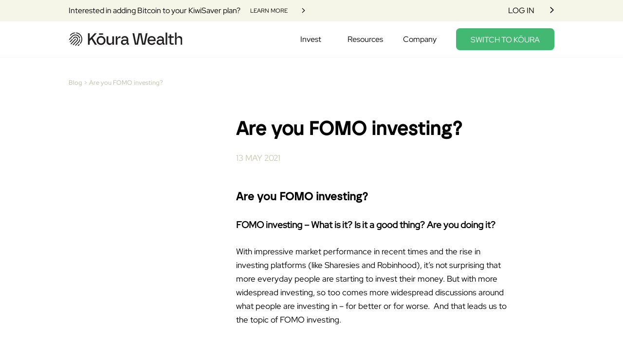

--- FILE ---
content_type: text/html
request_url: https://www.kourawealth.co.nz/blog/are-you-fomo-investing
body_size: 65048
content:
<!DOCTYPE html>
<html lang="en">
  <head>
    <meta charset="UTF-8" />
    <meta name="viewport" content="width=device-width, initial-scale=1.0" />
    <title>Are you FOMO investing?</title>
      <link rel='canonical' href='https://www.kourawealth.co.nz/blog/are-you-fomo-investing' />
    <link rel='apple-touch-icon' href='/assets/favicons/apple-touch-icon.png' />
    <link rel='icon' type='image/png' sizes='32x32' href='/assets/favicons/favicon-32x32.png' />
    <link rel='icon' type='image/png' sizes='16x16' href='/assets/favicons/favicon-16x16.png' />
    <link rel='icon' href='/assets/favicons/favicon.ico' />
    <link
      href="https://cdn.jsdelivr.net/npm/bootstrap@5.2.3/dist/css/bootstrap.min.css"
      rel="stylesheet"
      integrity="sha384-rbsA2VBKQhggwzxH7pPCaAqO46MgnOM80zW1RWuH61DGLwZJEdK2Kadq2F9CUG65"
      crossorigin="anonymous"
    />
    <link rel="dns-prefetch" href="https://ajax.googleapis.com">
    <link rel="dns-prefetch" href="https://cdn.jsdelivr.net">
    <link rel="dns-prefetch" href="https://cdnjs.cloudflare.com">
    <link rel="dns-prefetch" href="https://maps.googleapis.com">
    <link rel="dns-prefetch" href="https://www.google.com">
    <link rel="dns-prefetch" href="https://player.vimeo.com">

    <meta name="author" content="Koura Wealth" />
    <meta name="description" content="Are you FOMO investing?FOMO investing – What is it? Is it a good thing? Are you doing it?&amp;nbsp;With impressive market performance in recent times and the rise in investing platforms (like Sharesies and Robinhood), it’s not surprising that more everyday people are starting to invest their money. But with more widespread investing, so too comes more widespread discussions around what people are investing in – for better or for worse.&amp;nbsp; And that leads us to the topic of FOMO investing." />
    <meta property="og:image" content="" />
    <meta property="og:description" content="Are you FOMO investing?FOMO investing – What is it? Is it a good thing? Are you doing it?&amp;nbsp;With impressive market performance in recent times and the rise in investing platforms (like Sharesies and Robinhood), it’s not surprising that more everyday people are starting to invest their money. But with more widespread investing, so too comes more widespread discussions around what people are investing in – for better or for worse.&amp;nbsp; And that leads us to the topic of FOMO investing." />
    <meta property="og:title" content="Are you FOMO investing?" />
    <link rel="stylesheet" type="text/css" href="https://cdn.jsdelivr.net/npm/slick-carousel@1.8.1/slick/slick.css" />
    <link
      rel="stylesheet"
      type="text/css"
      href="https://cdn.jsdelivr.net/npm/slick-carousel@1.8.1/slick/slick-theme.css"
    />
    <link rel="stylesheet" href="/css/app.css?v=1762131262817" />
      <!-- Google tag (gtag.js) -->
      <script async src="https://www.googletagmanager.com/gtag/js?id=G-W0EBT6F3WP"></script>
      <script>
        window.dataLayer = window.dataLayer || [];
        function gtag(){dataLayer.push(arguments);}
        gtag('js', new Date());

        gtag('config', 'G-W0EBT6F3WP');
      </script>
      <!-- Google Tag Manager -->
      <script>
        (function(w,d,s,l,i){w[l]=w[l]||[];w[l].push({'gtm.start':
        new Date().getTime(),event:'gtm.js'});var f=d.getElementsByTagName(s)[0],
        j=d.createElement(s),dl=l!='dataLayer'?'&l='+l:'';j.async=true;j.src=
        'https://www.googletagmanager.com/gtm.js?id='+i+dl;f.parentNode.insertBefore(j,f);
        })(window,document,'script','dataLayer','GTM-5D9TM9JX');
      </script>
      <!-- End Google Tag Manager -->
      <!--Add account engagement -->
      <script type="text/javascript">
        piAId = '1038333';
        piCId = '';
        piHostname = 'go.kourawealth.co.nz';
        (function () {
          function async_load() {
            var s = document.createElement('script');
            s.type = 'text/javascript';
            s.src = ('https:' == document.location.protocol ? 'https://' : 'http://') + piHostname + '/pd.js';
            var c = document.getElementsByTagName('script')[0];
            c.parentNode.insertBefore(s, c);
          }
          if (window.attachEvent) {
            window.attachEvent('onload', async_load);
          } else {
            window.addEventListener('load', async_load, false);
          }
        })();
      </script>
      <!-- End add account engagement -->
  </head>
  <body>
    <!-- Google Tag Manager (noscript) -->
    <noscript><iframe src="https://www.googletagmanager.com/ns.html?id=GTM-5D9TM9JX"
      height="0" width="0" style="display:none;visibility:hidden"></iframe></noscript>
    <!-- End Google Tag Manager (noscript) -->
    <header class="header">
      <!-- Header -->
      <div class="header-actions">
        <div class="header-actions-wrap">
            <div class="header-actions-info">
              <span class="header-actions-podcast typo-body-two fw-500">Interested in adding Bitcoin to your KiwiSaver plan?</span>
                <a href="https://www.kourawealth.co.nz/cryptocurrency" target="" id="303" class="Link inactive small  ">
                  <span class="Link__label">Learn More</span>
                  <svg xmlns="http://www.w3.org/2000/svg" width="17" height="16" viewBox="0 0 17 16" fill="none" class="Link__icon">
                    <path d="M7.51562 1L15.032 8L7.51562 15" stroke="#42B873" stroke-width="2" class="Link__icon-arrow"/>
                    <path d="M15 8H0" stroke="#42B873" stroke-width="2" class="Link__icon-line"/>
                  </svg>
                </a>
            </div>
            <a href="https://my.kourawealth.co.nz" target="" id="303" class="Link inactive header-actions-login aggressive__fund-header-switch link link-inactive typo-body-two fw-500  ">
              <span class="Link__label">Log in</span>
              <svg xmlns="http://www.w3.org/2000/svg" width="17" height="16" viewBox="0 0 17 16" fill="none" class="Link__icon">
                <path d="M7.51562 1L15.032 8L7.51562 15" stroke="#42B873" stroke-width="2" class="Link__icon-arrow"/>
                <path d="M15 8H0" stroke="#42B873" stroke-width="2" class="Link__icon-line"/>
              </svg>
            </a>
        </div>
      </div>
      <!-- Header -->
    
      <!-- Primary menu -->
      <nav class="header-nav">
        <div class="header-nav-wrap">
          <a href="/index.html">
            <img
              src="/assets/icons/logo.svg"
              class="header-nav-logo"
              alt="Logo"
            />
          </a>
          <div class="header-nav-arrow">
            <svg
              width="58"
              height="4"
              viewBox="0 0 58 4"
              fill="none"
              xmlns="http://www.w3.org/2000/svg"
            >
              <rect width="58" height="4" fill="#42B873" />
            </svg>
          </div>
          <ul class="header-nav-list">
              <li
                class="header-nav-item has-child"
                data-submenu="header-nav-submenu-0"
              >
                  <div class="header-nav-item-title">
                    <span class="header-nav-item-label typo-body-two fw-500">Invest</span>
                    <!-- <div class="header-nav-item-arrow"></div> -->
                  </div>
            
                  <div class="header-nav-submenu header-nav-submenu-type-DropDown" id="header-nav-submenu-0">
                      <div class="header-nav-submenu-col Generic Link__card">
                        <div
                          class="header-nav-submenu-title d-flex align-items-center justify-content-between"
                        >
                          <span class="typo-header-four">Key Links</span>
                        </div>
                          <ul class="header-nav-submenu-list">
                              <a href="/kiwisaver" >
                                <li class="header-nav-submenu-item d-flex align-items-start">
                                    <div class="header-nav-submenu-item-icon">
                                      
                                        <svg width="33" height="34" viewBox="0 0 33 34" fill="none" xmlns="http://www.w3.org/2000/svg">
                                        <g clip-path="url(#clip0_1_11559)">
                                        <path d="M21.6138 12.9654C22.3973 13.2677 23.2225 13.4272 24.0311 13.4272C24.9396 13.4272 25.8482 13.2341 26.7067 12.8478C28.3322 12.1256 29.5908 10.8157 30.241 9.14466C30.8911 7.47364 30.8495 5.65146 30.1326 4.01402C29.4158 2.37658 28.1154 1.10861 26.4567 0.453632C24.7979 -0.201345 22.9891 -0.159359 21.3637 0.562794C19.7383 1.28495 18.4797 2.5949 17.8295 4.26593C17.1793 5.93696 17.221 7.75914 17.9379 9.39658C18.6547 11.0508 19.955 12.302 21.6138 12.957V12.9654ZM19.2882 4.85373C19.78 3.56897 20.7386 2.57811 21.9805 2.0155C22.6307 1.73 23.3309 1.57885 24.0144 1.57885C24.6312 1.57885 25.273 1.68801 25.8565 1.93153C27.1318 2.42696 28.1154 3.39263 28.6739 4.6438C29.2157 5.89497 29.249 7.2889 28.7573 8.57366C28.2655 9.85842 27.3069 10.8493 26.0649 11.4119C24.8229 11.9577 23.4392 11.9913 22.1639 11.4959C20.8886 11.0004 19.905 10.0348 19.3465 8.78359C18.8214 7.51562 18.7881 6.13849 19.2799 4.85373H19.2882Z" fill="black"/>
                                        <path d="M12.2031 8.4475C12.2948 8.4475 12.3948 8.4307 12.4698 8.39712C13.395 8.04444 14.3453 7.78412 15.3372 7.64137C15.7706 7.5742 16.054 7.17953 15.9874 6.74288C15.9207 6.30623 15.5289 6.02073 15.0955 6.0879C14.0119 6.24745 12.9449 6.53295 11.9113 6.91922C11.5112 7.07876 11.3028 7.53221 11.4529 7.92688C11.5779 8.22917 11.8863 8.4391 12.2031 8.4391V8.4475Z" fill="black"/>
                                        <path d="M32.5749 15.9795C32.2581 14.7619 31.7163 13.5779 30.9828 12.4695C30.7411 12.1 30.2493 12.0076 29.8992 12.2428C29.5325 12.4863 29.4408 12.9817 29.6742 13.3344C30.3076 14.3001 30.7744 15.3245 31.0578 16.3825C31.1412 16.668 31.1995 16.9619 31.2496 17.2474C31.8414 20.5475 30.7911 24.0155 28.5322 26.308C28.2655 26.5935 28.0571 26.9461 27.9737 27.2988L26.5067 32.3959H23.2309L22.8474 30.8928C22.7557 30.5401 22.4473 30.2966 22.0806 30.2966L13.6951 30.263C13.345 30.263 13.0283 30.5065 12.9283 30.8592L12.5282 32.3959H9.26901L8.3271 29.0622C8.13539 28.4072 7.6436 27.811 7.03511 27.5591C5.04294 26.6438 3.27583 25.5858 1.75044 24.4354C1.62541 24.343 1.54206 24.1751 1.54206 23.9987L1.55873 17.7597L2.40061 17.7429C2.64233 17.7429 2.85906 17.6169 3.01743 17.4238L6.37661 12.9313C6.37661 12.9313 6.42662 12.8641 6.44329 12.839C6.65168 12.4695 6.50998 12.1168 6.3516 11.7809C6.31826 11.6885 6.26825 11.5878 6.24324 11.4954L6.17656 11.3527C6.05153 11.0504 5.90983 10.7397 5.75979 10.4542C5.50139 9.90835 5.21798 9.36254 4.93458 8.83352C4.90124 8.76634 4.8679 8.72436 4.84289 8.65718H5.06795C5.85981 8.65718 6.59333 8.76634 7.26017 9.00986C7.45188 9.07703 7.85198 9.27017 7.94367 9.31216C7.94367 9.31216 7.96034 9.31215 7.96034 9.32895C8.10205 9.41292 8.94392 9.90835 9.13564 10.0511C9.97752 10.6893 10.6944 11.5458 11.1695 12.5199C11.3612 12.9061 11.8363 13.0657 12.2198 12.8725C12.6032 12.6794 12.7616 12.2008 12.5698 11.8145C11.978 10.6305 11.1195 9.58926 10.0692 8.78314C9.80247 8.57321 8.96893 8.09457 8.75221 7.96861C8.54382 7.82586 8.24375 7.68311 7.76863 7.52357C6.96009 7.23806 6.08487 7.08691 5.12629 7.08691C4.93458 7.08691 4.74286 7.08691 4.58449 7.10371L4.28441 7.1205C4.25107 7.1205 4.22051 7.1261 4.19273 7.1373C4.19273 7.1373 4.12604 7.15409 4.10104 7.15409C3.68426 7.24646 3.33418 7.54036 3.15913 7.95182C3.00076 8.37168 3.1758 8.76634 3.24249 8.94268C3.2925 9.10223 3.36752 9.24498 3.48421 9.43811C3.48421 9.45491 3.51755 9.48849 3.53423 9.50529L3.58424 9.58926C3.85097 10.1015 4.12604 10.6137 4.3761 11.1427C4.50114 11.4282 4.64284 11.7053 4.75953 11.974L4.82622 12.1336C4.85956 12.2008 4.8929 12.2763 4.90957 12.3435L2.04218 16.1726L0.800202 16.1894C0.366759 16.1894 0.0333418 16.5421 0.0333418 16.9787L0 24.0155C0 24.6873 0.300076 25.3171 0.825208 25.7118C2.43395 26.9461 4.30942 28.0546 6.40995 29.0286C6.60167 29.1126 6.77671 29.3141 6.82672 29.5241L7.94367 33.4203C8.03536 33.7562 8.34377 33.9997 8.69386 33.9997H13.17C13.5201 33.9997 13.8368 33.7562 13.9369 33.4035L14.337 31.8669L21.4971 31.9004L21.8805 33.4035C21.9722 33.7562 22.2806 33.9997 22.6474 33.9997H27.1318C27.4819 33.9997 27.782 33.7562 27.882 33.4203L29.5241 27.7103C29.5575 27.6179 29.6075 27.5003 29.6825 27.4248C32.2915 24.7965 33.5001 20.791 32.8333 16.9871C32.7666 16.6512 32.6916 16.3154 32.5916 15.9795H32.5749Z" fill="black"/>
                                        <path d="M9.08563 16.6264C9.08563 17.3149 8.51049 17.8943 7.82698 17.8943C7.14347 17.8943 6.56833 17.3149 6.56833 16.6264C6.56833 15.9378 7.14347 15.3584 7.82698 15.3584C8.51049 15.3584 9.08563 15.9546 9.08563 16.6264Z" fill="black"/>
                                        <path d="M3.95934 24.494C5.61809 24.4016 6.91008 24.1077 7.79364 22.655C8.03537 22.2519 8.66886 22.4283 8.93559 22.8145C9.20233 23.2008 9.06896 23.6962 8.76055 24.0489C8.07704 24.8215 7.22683 25.4176 5.72645 25.5184" fill="black"/>
                                        </g>
                                        <defs>
                                        <clipPath id="clip0_1_11559">
                                        <rect width="33" height="34" fill="white"/>
                                        </clipPath>
                                        </defs>
                                        </svg>
                                    </div>
                                  <div class="header-nav-submenu-item-right">
                                    <p class="typo-body-two">Why KiwiSaver</p>
                                      <p class="header-nav-submenu-item-description typo-body-three">Discover the fundamentals of KiwiSaver, a savings initiative designed to enhance your financial future.</p>
                                  </div>
                                </li>
                              </a>
                              <a href="/invest" >
                                <li class="header-nav-submenu-item d-flex align-items-start">
                                    <div class="header-nav-submenu-item-icon">
                                      
                                        <svg width="33" height="33" viewBox="0 0 33 33" fill="none" xmlns="http://www.w3.org/2000/svg">
                                        <path d="M27.3685 17.4626C27.421 17.1058 27.3055 16.7385 27.0537 16.4866C26.8858 16.3397 26.6759 16.2453 26.445 16.2243C25.8364 16.1613 25.3851 16.5601 25.3012 17.2527L25.2802 17.3996C25.2382 17.7354 25.1962 18.0922 25.1228 18.4175C24.745 20.1071 23.9055 21.6602 22.6987 22.8985C20.5369 25.2072 18.3436 27.5578 16.2238 29.8351L15.08 31.0629L16.6016 32.4796L20.0856 28.7437C20.5159 28.2819 20.9461 27.8202 21.3869 27.348C22.3419 26.3195 23.2968 25.3016 24.2518 24.2837C26.0358 22.4263 27.1481 20.0231 27.379 17.4626" fill="black"/>
                                        <path d="M16.633 17.3157C17.483 16.4027 16.9688 15.7941 16.7799 15.6157C16.5491 15.4058 15.9299 15.0175 15.1009 15.9095C11.5014 19.7713 4.09264 27.7153 4.09264 27.7153L5.61427 29.132L12.8657 21.3559C14.125 20.0127 15.3737 18.6589 16.633 17.3157Z" fill="black"/>
                                        <path d="M16.8116 24.693C18.0079 23.4023 19.2147 22.122 20.4111 20.8312C20.6944 20.5374 20.9567 20.2226 21.1876 19.8868C22.9086 17.2737 22.5414 13.9786 20.2956 11.8798C19.9598 11.5755 19.603 11.3026 19.2147 11.0613C16.99 9.70753 13.8523 9.99087 12.0683 11.7119C11.3757 12.3835 10.7041 13.0971 10.0639 13.7792L9.49724 14.3879L11.0084 15.8046L11.2183 15.5737C11.3862 15.3953 11.5436 15.2169 11.7115 15.0385C12.2257 14.4823 12.7609 13.9051 13.3171 13.37C14.8807 11.9008 17.3258 11.9008 18.8894 13.37C19.3302 13.7792 19.666 14.2829 19.8864 14.8496C20.516 16.4867 20.2012 17.9978 18.9524 19.3411C15.8042 22.7097 12.656 26.0887 9.51823 29.4678L9.30835 29.6987L10.83 31.1154L11.0399 30.8845C12.5615 29.2475 14.0936 27.6104 15.6153 25.9733L16.8116 24.6825V24.693Z" fill="black"/>
                                        <path d="M27.2111 4.1987C25.679 2.76101 23.8635 1.65913 21.8802 0.966527C20.9357 0.662199 19.9807 0.420836 19.0048 0.231943C18.732 0.168979 18.4591 0.116509 18.1863 0.0535443C17.9134 -0.00942002 17.6406 0.0430503 17.4097 0.189967C17.1788 0.347378 17.0214 0.588741 16.969 0.87208C16.906 1.20789 17.0109 1.56469 17.2733 1.80605C17.4307 1.95297 17.6196 2.04741 17.8295 2.08939C17.9239 2.11038 18.0184 2.12087 18.1128 2.13137C18.1653 2.13137 18.2072 2.14186 18.2597 2.15235C21.1036 2.56162 23.7481 3.8314 25.8574 5.7728C26.529 6.40245 27.1377 7.08456 27.6834 7.80865C29.7087 10.4951 30.7057 13.8217 30.4853 17.1903C30.3699 20.3385 29.163 23.3503 27.0747 25.7115C27.0223 25.7745 26.9593 25.8374 26.9068 25.9004L26.7704 26.0473L26.571 26.2782L28.0926 27.7054L28.3025 27.4535C28.6803 27.0128 29.1211 26.4986 29.5303 25.9424C31.2828 23.5707 32.3218 20.7478 32.5211 17.799C32.8884 12.7094 31.2723 8.30187 27.7254 4.70241C27.5575 4.5345 27.3895 4.3666 27.2111 4.20919" fill="black"/>
                                        <path d="M24.7972 28.2084C24.4404 28.5862 24.0941 28.964 23.7373 29.3418C23.2231 29.8875 22.7089 30.4331 22.2052 30.9893L22.1632 31.0418C22.0688 31.1467 21.9743 31.2517 21.8904 31.3671C21.5861 31.7764 21.6175 32.3431 21.9848 32.7104L22.0058 32.7313C22.3626 33.0567 22.8873 33.0881 23.2861 32.8153C23.433 32.7104 23.5589 32.5949 23.6744 32.469C24.3565 31.7449 25.0386 31.0103 25.7207 30.2757L26.5392 29.3942L25.0176 27.9775L24.8077 28.2084H24.7972Z" fill="black"/>
                                        <path d="M4.2604 7.91319L4.75363 7.38849C4.96351 7.16811 5.17339 6.93724 5.38327 6.71687C7.13578 4.82794 9.0247 3.56865 11.155 2.85506C11.9316 2.61369 12.7291 2.4143 13.5267 2.26739C13.8415 2.20442 14.1458 2.14146 14.4606 2.068C15.0273 1.98405 15.4261 1.45935 15.3526 0.892667C15.2687 0.325988 14.7335 -0.0727858 14.1668 0.0111667C14.0619 0.0111667 13.9674 0.0321548 13.8625 0.0531429H13.7785C10.3889 0.514881 7.24072 2.03652 4.77461 4.40817C4.15546 5.00634 3.5678 5.64647 3.00112 6.27612L2.57086 6.75884L4.05052 8.14406L4.2604 7.91319Z" fill="black"/>
                                        <path d="M9.50777 17.3995L9.71765 17.1687L8.19601 15.752L7.98613 15.9828C7.346 16.6649 6.71635 17.347 6.07622 18.0292L4.71199 19.4983C4.02988 20.2329 3.34776 20.9675 2.65515 21.7021C2.52923 21.8385 2.41379 21.9749 2.30885 22.1323C2.05699 22.5416 2.13045 23.0663 2.48725 23.3811C2.49774 23.3811 2.50824 23.4021 2.51873 23.4126C2.86504 23.7379 3.38974 23.7694 3.76752 23.4861C3.91444 23.3706 4.05086 23.2447 4.17679 23.1083C5.95029 21.2089 7.72378 19.3094 9.49728 17.3995" fill="black"/>
                                        <path d="M9.08782 10.3163C9.56005 9.80205 10.0848 9.32982 10.6409 8.91006C14.0935 6.30753 19.2041 6.61186 22.3733 9.57119C22.4363 9.62366 22.4887 9.68662 22.5517 9.73909C23.706 10.862 24.5456 12.2577 24.9863 13.8003C25.0598 14.1046 25.2487 14.3775 25.5215 14.5349C25.7629 14.6608 26.0462 14.6923 26.3086 14.5978C26.8962 14.4194 27.1586 13.8633 26.9697 13.2021C26.4345 11.3027 25.4061 9.59217 23.9684 8.22795C21.7961 6.08716 18.8263 4.94331 15.783 5.05874C12.8132 5.1427 10.2841 6.1921 8.27978 8.18597C7.13593 9.32982 6.03405 10.5366 4.95316 11.7015C4.54389 12.1527 4.12413 12.5935 3.71486 13.0447L3.69388 13.0237L-3.05176e-05 16.9905L1.52161 18.4072L2.86485 16.9695C4.90069 14.7867 7.01 12.52 9.08782 10.3163Z" fill="black"/>
                                        </svg>
                                    </div>
                                  <div class="header-nav-submenu-item-right">
                                    <p class="typo-body-two">How Kōura works</p>
                                      <p class="header-nav-submenu-item-description typo-body-three">Learn how we can optimise your retirement savings through creating a personalised KiwiSaver plan</p>
                                  </div>
                                </li>
                              </a>
                              <a href="/cryptocurrency" >
                                <li class="header-nav-submenu-item d-flex align-items-start">
                                    <div class="header-nav-submenu-item-icon">
                                      
                                        <svg width="33" height="33" viewBox="0 0 33 33" fill="none" xmlns="http://www.w3.org/2000/svg">
                                        <path d="M21.1907 16.3899C22.2959 17.163 22.5535 18.2354 22.2128 19.4492C21.8223 20.8125 20.6422 21.145 19.3874 21.4111C19.3874 21.9348 19.3957 22.4668 19.3874 23.0072C19.3708 23.5642 18.8722 23.9133 18.3819 23.7138C18.0745 23.5891 17.9166 23.348 17.9166 23.0155C17.9166 22.5417 17.9166 22.0761 17.9166 21.5773H15.6978C15.6978 22.0512 15.7144 22.5167 15.6978 22.9906C15.6729 23.5725 15.1743 23.93 14.684 23.7138C14.3599 23.5808 14.2269 23.3065 14.2186 22.9656C14.2186 22.5167 14.2186 22.0678 14.2186 21.5607C13.8031 21.5607 13.4043 21.5607 13.0054 21.5607C12.2575 21.5607 11.9999 21.3113 11.9999 20.5714C11.9999 17.7948 11.9999 15.0182 11.9999 12.2333C11.9999 11.4602 12.2409 11.2191 13.0054 11.2108C13.396 11.2108 13.7865 11.2108 14.2103 11.2108C14.2103 10.7037 14.1937 10.2381 14.2103 9.76426C14.2353 9.17402 14.7837 8.83319 15.274 9.08258C15.5732 9.23222 15.6895 9.49824 15.6895 9.82246C15.6895 10.2714 15.6895 10.7203 15.6895 11.1941H17.9083C17.9083 10.7037 17.9083 10.2132 17.9083 9.72271C17.9083 9.37355 18.0994 9.14077 18.4401 9.04102C18.7476 8.94957 19.0301 9.04102 19.2046 9.29042C19.3043 9.44005 19.3625 9.64789 19.3708 9.83909C19.3957 10.3462 19.3708 10.845 19.3708 11.3355C19.8112 11.4602 20.2267 11.5516 20.6173 11.7096C22.6117 12.5076 22.9524 14.9517 21.2821 16.2901C21.2489 16.3151 21.2156 16.3483 21.1658 16.3982L21.1907 16.3899ZM13.5123 20.0228C15.1826 20.0228 16.8197 20.056 18.4567 20.0061C19.0218 19.9895 19.5952 19.8316 20.1353 19.657C20.6921 19.4824 20.85 19.1665 20.8583 18.5763C20.8749 18.0442 20.6256 17.7034 20.1436 17.5122C19.3791 17.2046 18.5814 17.1381 17.767 17.1298C16.4291 17.1131 15.0912 17.1215 13.7533 17.1215C13.6785 17.1215 13.5954 17.1298 13.504 17.1381V20.0228H13.5123ZM13.5123 15.6085C13.5871 15.6168 13.6286 15.6334 13.6702 15.6334C15.1992 15.6334 16.7366 15.65 18.2656 15.5918C18.8556 15.5752 19.4539 15.4339 20.019 15.2676C20.6672 15.0764 20.85 14.7688 20.8583 14.162C20.8583 13.5468 20.6755 13.2309 20.0273 13.0563C19.4124 12.8817 18.7725 12.7487 18.1326 12.7238C16.6618 12.6739 15.1826 12.6988 13.7117 12.6905C13.6452 12.6905 13.5788 12.7071 13.5123 12.7238V15.6001V15.6085Z" fill="black"/>
                                        <path d="M8.08528 4.02528C7.81739 4.02528 7.5495 3.88732 7.39527 3.64386C7.15985 3.26244 7.26538 2.7674 7.64692 2.52394C9.96052 1.06319 10.9265 0.771039 13.094 0.332812C13.5324 0.243544 13.9626 0.527579 14.0519 0.965806C14.1412 1.40403 13.8571 1.83414 13.4187 1.92341C11.3162 2.35352 10.5612 2.6051 8.51553 3.89543C8.37753 3.9847 8.23141 4.02528 8.08528 4.02528Z" fill="black"/>
                                        <path d="M16.4062 32.8102C7.3548 32.8102 0 25.4496 0 16.4091C0 11.8889 1.89147 7.52289 5.19545 4.43096C5.52016 4.13069 6.03971 4.13881 6.34007 4.47153C6.64855 4.79615 6.63231 5.31553 6.29948 5.61579C3.32021 8.39934 1.61546 12.3353 1.61546 16.4091C1.61546 24.5569 8.24777 31.1871 16.3981 31.1871C24.5485 31.1871 31.1808 24.5569 31.1808 16.4091C31.1808 8.26138 24.5566 1.62306 16.4062 1.62306C15.9598 1.62306 15.5945 1.25787 15.5945 0.811531C15.5945 0.365189 15.9598 0 16.4062 0C25.4577 0 32.8125 7.36058 32.8125 16.401C32.8125 25.4415 25.4496 32.8021 16.4062 32.8021V32.8102Z" fill="black"/>
                                        </svg>
                                    </div>
                                  <div class="header-nav-submenu-item-right">
                                    <p class="typo-body-two">Bitcoin Investing</p>
                                      <p class="header-nav-submenu-item-description typo-body-three">Our approach to investing and incorporating Bitcoin into your KiwiSaver.</p>
                                  </div>
                                </li>
                              </a>
                              <a href="/esg" >
                                <li class="header-nav-submenu-item d-flex align-items-start">
                                    <div class="header-nav-submenu-item-icon">
                                      
                                        <svg width="33" height="33" viewBox="0 0 33 33" fill="none" xmlns="http://www.w3.org/2000/svg">
                                        <g clip-path="url(#clip0_1_11567)">
                                        <path d="M16.5042 33.0001C7.40163 33.0001 0 25.5985 0 16.5043C0 8.90899 5.13651 2.32415 12.496 0.488478C12.9339 0.387432 13.3802 0.648468 13.4897 1.08634C13.5991 1.5242 13.3297 1.97049 12.8918 2.07996C6.26486 3.73038 1.63358 9.65842 1.63358 16.5043C1.63358 24.7059 8.30263 31.3749 16.5042 31.3749C18.5588 31.3749 20.5461 30.9623 22.4154 30.154C22.828 29.9771 23.308 30.1624 23.4932 30.575C23.6785 30.9876 23.4848 31.4676 23.0722 31.6528C20.9923 32.5538 18.7862 33.0085 16.5042 33.0085V33.0001Z" fill="black"/>
                                        <path d="M25.7668 29.977C25.5142 29.977 25.27 29.8592 25.11 29.6402C24.8405 29.2781 24.9247 28.7645 25.2868 28.5034C29.1013 25.7078 31.3748 21.2197 31.3748 16.5042C31.3748 8.30263 24.7058 1.63358 16.5042 1.63358C16.0495 1.63358 15.6874 1.2715 15.6874 0.81679C15.6874 0.362082 16.0495 0 16.5042 0C25.5984 0 33.0084 7.40163 33.0084 16.5042C33.0084 21.7418 30.4823 26.7183 26.2552 29.817C26.112 29.9265 25.9436 29.977 25.7752 29.977H25.7668Z" fill="black"/>
                                        <path d="M8.29421 10.8038C4.74075 16.2434 11.2245 24.2934 16.5211 24.3608C19.7966 24.2682 22.9796 21.4473 24.4363 18.719C25.2026 17.2791 26.7604 13.6162 24.7058 10.8038C23.0049 8.46285 19.7208 7.94078 17.3799 9.65014C17.06 9.88592 16.7652 10.1554 16.5042 10.4585C14.5928 8.26918 11.2751 8.04183 9.08574 9.95328C8.79102 10.2059 8.52998 10.5006 8.29421 10.8122V10.8038ZM12.5045 10.0459C13.9023 10.0543 15.1906 10.8038 15.8895 12.0079C16.0916 12.3447 16.5295 12.4542 16.8663 12.2521C16.9673 12.1931 17.0515 12.1089 17.1105 12.0079C18.1631 10.1554 20.5124 9.51542 22.3649 10.568C22.8364 10.8374 23.249 11.1995 23.569 11.6374C26.3394 16.075 20.6555 22.904 16.5295 22.9377C13.8265 22.8619 11.0561 20.361 9.82674 18.0454C9.32993 17.1023 7.82266 13.8604 9.45624 11.629C10.1551 10.6353 11.3003 10.0375 12.5213 10.0375L12.5045 10.0459Z" fill="black"/>
                                        <path d="M18.7104 20.6476C19.9819 20.2097 21.1355 18.7193 21.8344 17.5657C22.0196 17.2205 21.9018 16.791 21.5565 16.6058C21.2113 16.4205 20.7818 16.5384 20.5966 16.8836C20.2766 17.4731 19.864 18.0036 19.3756 18.4583C19.0388 18.7867 18.6851 19.0898 18.3062 19.3593C17.9862 19.595 17.9273 20.0413 18.1546 20.3613C18.2894 20.5381 18.4914 20.6476 18.7188 20.6476H18.7104Z" fill="black"/>
                                        </g>
                                        <defs>
                                        <clipPath id="clip0_1_11567">
                                        <rect width="33" height="33" fill="white"/>
                                        </clipPath>
                                        </defs>
                                        </svg>
                                    </div>
                                  <div class="header-nav-submenu-item-right">
                                    <p class="typo-body-two">Responsible Investing</p>
                                      <p class="header-nav-submenu-item-description typo-body-three">Dive into our commitment to ethical investing and our responsible investment strategies</p>
                                  </div>
                                </li>
                              </a>
                              <a href="/documents" >
                                <li class="header-nav-submenu-item d-flex ">
                                    <div class="header-nav-submenu-item-icon">
                                      
                                        <svg width="34" height="30" viewBox="0 0 34 30" fill="none" xmlns="http://www.w3.org/2000/svg">
                                        <g clip-path="url(#clip0_1_11551)">
                                        <path d="M33.5 3.04023C33.5 1.18023 32.34 0.0202344 30.47 0.0202344H24.97C23.21 0.0202344 21.46 0.0202344 19.7 0.0202344C16.31 0.0202344 13.57 0.0202344 11.03 -0.00976562C10.15 -0.00976562 9.35 0.310234 8.79 0.900234C8.24 1.46023 7.96 2.22023 7.98 3.07023C8.03 4.96023 8.02 6.87023 8.01 8.78023C8.01 9.54023 8.01 10.4002 8.01 11.2302V12.0102H3.03C1.17 12.0102 0.01 13.1702 0 15.0302C0 18.0702 0 21.3102 0 24.6202C0 27.5502 2.05 29.6002 4.97 29.6002H17.29C17.29 29.6002 17.3 29.6002 17.31 29.6002H28.49C29.95 29.6002 31.2 29.1102 32.1 28.2002C33.01 27.2902 33.49 26.0302 33.49 24.5602C33.49 17.2102 33.49 9.68023 33.49 3.04023H33.5ZM9.55 8.95023V3.08023C9.55 2.04023 10.01 1.58023 11.04 1.58023H19.99H30.45C31.49 1.58023 31.96 2.04023 31.96 3.07023V7.60023C31.96 13.2102 31.96 18.9702 31.96 24.6402C31.96 26.6702 30.62 28.0402 28.62 28.0502C25.98 28.0502 23.09 28.0502 19.52 28.0502H14.06C13.46 28.0502 12.91 28.0702 12.38 28.0902C11.47 28.1302 10.62 28.1602 9.61 28.0902C9.61 28.0902 9.31 28.0702 8.96 28.0702C8.77 28.0702 8.56 28.0702 8.38 28.0902C8.46 27.9302 8.55 27.7702 8.61 27.6802C9.41 26.5902 9.57 25.4002 9.57 23.9502C9.55 18.9602 9.56 13.8902 9.56 8.96023L9.55 8.95023ZM8.01 22.4902V24.6902C7.99 26.4302 6.86 27.7602 5.19 28.0002C5.04 28.0202 4.9 28.0302 4.75 28.0302C3.05 28.0302 1.64 26.6702 1.59 24.9902V24.9002C1.58 24.5402 1.57 24.1802 1.57 23.8202V20.8102C1.57 18.8702 1.57 16.9402 1.57 15.0002C1.57 14.0302 2.02 13.5802 2.99 13.5802H3.53C3.89 13.5802 4.26 13.5802 4.62 13.5802C4.66 13.5802 4.75 13.5802 4.92 13.5802C4.92 13.5802 4.93 13.5802 4.94 13.5802H5.03C5.64 13.5602 7.36 13.5202 7.93 13.5502C7.93 13.9602 7.95 14.3602 7.96 14.7702C7.97 15.1102 7.98 15.4602 7.99 15.8002C8.03 18.0302 8.01 20.3002 7.99 22.5002L8.01 22.4902Z" fill="black"/>
                                        <path d="M24.34 10.0303C24.16 10.0303 23.98 10.0303 23.81 10.0303C22.7 10.0503 21.98 10.7803 21.97 11.8803C21.97 12.4203 21.97 13.0003 21.97 13.7003C21.97 14.8003 22.71 15.5603 23.79 15.5803C24.25 15.5903 24.72 15.5803 25.2 15.6003C25.68 15.6003 26.17 15.6003 26.67 15.5803C27.76 15.5603 28.48 14.8403 28.51 13.7603C28.53 13.0503 28.53 12.4103 28.51 11.8103C28.47 10.7503 27.75 10.0503 26.69 10.0303C26.51 10.0303 26.33 10.0303 26.15 10.0303H25.24H24.33H24.34ZM23.54 13.9903V11.6203H26.92V13.9903H23.54Z" fill="black"/>
                                        <path d="M14.02 19.5699H17.59C19.19 19.5799 20.8 19.5799 22.4 19.5799C24.13 19.5799 25.86 19.5799 27.59 19.5799C28.37 19.5799 28.49 19.0699 28.51 18.8599C28.53 18.6499 28.47 18.4599 28.34 18.3199C28.06 18.0099 27.62 18.0199 27.3 18.0299H17.91H13.83C13.79 18.0299 13.7 18.0299 13.64 18.0399C13.3 18.1099 13.08 18.3099 13 18.6299C12.93 18.9199 13.02 19.1199 13.11 19.2299C13.34 19.5199 13.78 19.5699 14.02 19.5699Z" fill="black"/>
                                        <path d="M27.66 22.04H26.13C24.55 22.04 22.96 22.04 21.38 22.04C19.03 22.04 16.68 22.04 14.33 22.04H14.05C13.95 22.04 13.82 22.04 13.7 22.05C13.3 22.09 13 22.4 12.99 22.79C12.98 23.18 13.27 23.52 13.66 23.58C13.72 23.58 13.79 23.59 13.87 23.59H19.95C22.42 23.59 24.9 23.58 27.37 23.59H27.54H27.64C28.16 23.58 28.5 23.26 28.51 22.81C28.51 22.6 28.44 22.42 28.3 22.28C28.14 22.12 27.91 22.04 27.65 22.04H27.66Z" fill="black"/>
                                        <path d="M16.53 6.52953C16.72 6.57953 16.93 6.58953 17.07 6.58953C17.68 6.58953 18.29 6.58953 18.91 6.58953H24.41C24.54 6.58953 24.64 6.58953 24.73 6.58953C25.2 6.54953 25.52 6.23953 25.53 5.81953C25.53 5.38953 25.21 5.05953 24.72 5.01953C24.68 5.01953 24.63 5.01953 24.59 5.01953H21.33C19.91 5.01953 18.49 5.01953 17.07 5.01953C16.85 5.01953 16.67 5.03953 16.53 5.07953C16.21 5.16953 15.99 5.46953 15.99 5.80953C15.99 6.15953 16.21 6.44953 16.54 6.53953L16.53 6.52953Z" fill="black"/>
                                        <path d="M13.93 14.0201C13.34 14.0201 12.98 14.3201 12.98 14.8001C12.98 15.2801 13.33 15.5801 13.92 15.5901C14.15 15.5901 14.38 15.5901 14.6 15.5901H18.51C18.51 15.5901 18.59 15.5901 18.62 15.5901C19.16 15.5701 19.52 15.2401 19.51 14.7901C19.5 14.3301 19.15 14.0301 18.63 14.0201C17.22 14.0101 15.54 14.0201 13.91 14.0201H13.93Z" fill="black"/>
                                        <path d="M13.89 11.5803C14.66 11.5803 15.44 11.5803 16.21 11.5803C16.22 11.5803 16.23 11.5803 16.24 11.5803C17.03 11.5803 17.82 11.5803 18.6 11.5803C19.15 11.5803 19.51 11.2803 19.52 10.8103C19.52 10.6103 19.46 10.4303 19.33 10.3003C19.17 10.1303 18.89 10.0303 18.59 10.0303C18.28 10.0303 17.98 10.0303 17.67 10.0303H16.96H14.85C14.52 10.0303 14.2 10.0303 13.87 10.0303C13.73 10.0303 13.4 10.0603 13.17 10.2803C13.04 10.4103 12.97 10.5903 12.97 10.8003C12.97 11.2703 13.33 11.5703 13.88 11.5703L13.89 11.5803Z" fill="black"/>
                                        </g>
                                        <defs>
                                        <clipPath id="clip0_1_11551">
                                        <rect width="33.5" height="29.6" fill="white"/>
                                        </clipPath>
                                        </defs>
                                        </svg>
                                    </div>
                                  <div class="header-nav-submenu-item-right">
                                    <p class="typo-body-two">Product Disclosure Statement</p>
                                  </div>
                                </li>
                              </a>
                          </ul>
                      </div>
                      <div class="header-nav-submenu-col Generic Link__card">
                        <div
                          class="header-nav-submenu-title d-flex align-items-center justify-content-between"
                        >
                          <span class="typo-header-four">Our Portfolios</span>
                              <a href="/portfolios" target="" id="" class="Link btn-viewall  inCard">
                                <span class="Link__label">View All</span>
                                <svg xmlns="http://www.w3.org/2000/svg" width="17" height="16" viewBox="0 0 17 16" fill="none" class="Link__icon">
                                  <path d="M7.51562 1L15.032 8L7.51562 15" stroke="#42B873" stroke-width="2" class="Link__icon-arrow"/>
                                  <path d="M15 8H0" stroke="#42B873" stroke-width="2" class="Link__icon-line"/>
                                </svg>
                              </a>
                        </div>
                          <ul class="header-nav-submenu-list">
                              <a href="/portfolios#growth-strategy" >
                                <li class="header-nav-submenu-item d-flex ">
                                    <div class="header-nav-submenu-item-icon">
                                        <svg xmlns="http://www.w3.org/2000/svg" width="44" height="43" viewBox="0 0 44 43" fill="none">
                                          <path
                                            d="M33.0423 15.5743H24.8716C24.4377 14.4105 23.3264 13.5852 22.0246 13.5852C20.7228 13.5852 19.6009 14.4211 19.1776 15.5743H11.007C10.4248 15.5743 9.94858 16.0504 9.94858 16.6324C9.94858 17.2143 10.4248 17.6904 11.007 17.6904H19.1776C19.6115 18.8542 20.7228 19.6795 22.0246 19.6795C23.3264 19.6795 24.4483 18.8437 24.8716 17.6904H33.0423C33.6244 17.6904 34.1007 17.2143 34.1007 16.6324C34.1007 16.0504 33.6244 15.5743 33.0423 15.5743ZM22.0141 17.5634C21.4954 17.5634 21.0827 17.1402 21.0827 16.6324C21.0827 16.1245 21.506 15.7013 22.0141 15.7013C22.5221 15.7013 22.9454 16.1245 22.9454 16.6324C22.9454 17.1402 22.5221 17.5634 22.0141 17.5634Z"
                                            fill="black" />
                                          <path
                                            d="M10.9857 39.6341C10.7952 39.6341 10.5942 39.5812 10.4248 39.4754C4.1804 35.5289 0.444336 28.7681 0.444336 21.383C0.444336 11.5432 7.10151 3.01541 16.6375 0.634827C17.1984 0.497282 17.7805 0.835854 17.9181 1.40719C18.0557 1.97854 17.717 2.54988 17.1455 2.68742C8.5515 4.83524 2.55051 12.5166 2.55051 21.383C2.55051 28.038 5.91614 34.1323 11.5467 37.6873C12.0441 38.0047 12.1923 38.6501 11.8748 39.1474C11.6737 39.4648 11.335 39.6447 10.9752 39.6447L10.9857 39.6341Z"
                                            fill="black" />
                                          <path
                                            d="M21.8341 42.7659C19.982 42.7659 18.1404 42.5331 16.3729 42.057C15.812 41.9089 15.4733 41.327 15.6215 40.7662C15.7696 40.1949 16.3623 39.8669 16.9127 40.015C18.5108 40.4382 20.1619 40.6498 21.8341 40.6498C32.4602 40.6498 41.1071 32.0057 41.1071 21.383C41.1071 10.7603 32.4602 2.11608 21.8341 2.11608C21.252 2.11608 20.7757 1.63996 20.7757 1.05804C20.7757 0.476117 21.252 0 21.8341 0C33.635 0 43.2238 9.59641 43.2238 21.383C43.2238 33.1695 33.6244 42.7659 21.8341 42.7659Z"
                                            fill="black" />
                                          <path
                                            d="M32.7776 24.5465H24.988C24.5541 23.3826 23.4428 22.5574 22.141 22.5574C20.8392 22.5574 19.7173 23.3932 19.2939 24.5465H11.2714C10.6893 24.5465 10.2131 25.0226 10.2131 25.6045C10.2131 26.1864 10.6893 26.6626 11.2714 26.6626H19.2939C19.7279 27.8264 20.8392 28.6517 22.141 28.6517C23.4428 28.6517 24.5646 27.8158 24.988 26.6626H32.7776C33.3597 26.6626 33.836 26.1864 33.836 25.6045C33.836 25.0226 33.3597 24.5465 32.7776 24.5465ZM22.141 26.5356C21.6224 26.5356 21.2096 26.1124 21.2096 25.6045C21.2096 25.0967 21.6329 24.6734 22.141 24.6734C22.649 24.6734 23.0723 25.0967 23.0723 25.6045C23.0723 26.1124 22.649 26.5356 22.141 26.5356Z"
                                            fill="black" />
                                        </svg>
                                      
                                    </div>
                                  <div class="header-nav-submenu-item-right">
                                    <p class="typo-body-two">Growth Strategy</p>
                                  </div>
                                </li>
                              </a>
                              <a href="/portfolios#balanced-strategy" >
                                <li class="header-nav-submenu-item d-flex ">
                                    <div class="header-nav-submenu-item-icon">
                                        <svg xmlns="http://www.w3.org/2000/svg" width="44" height="43" viewBox="0 0 44 43" fill="none">
                                          <path
                                            d="M33.0422 15.2252H15.833C15.3991 14.0614 14.2878 13.2361 12.986 13.2361C11.3032 13.2361 9.93787 14.601 9.93787 16.2832C9.93787 17.9655 11.3032 19.3304 12.986 19.3304C14.2984 19.3304 15.4097 18.4945 15.833 17.3413H33.0422C33.6243 17.3413 34.1005 16.8652 34.1005 16.2832C34.1005 15.7013 33.6243 15.2252 33.0422 15.2252ZM12.986 17.2143C12.4674 17.2143 12.0546 16.7911 12.0546 16.2832C12.0546 15.7754 12.478 15.3522 12.986 15.3522C13.494 15.3522 13.9173 15.7754 13.9173 16.2832C13.9173 16.7911 13.494 17.2143 12.986 17.2143Z"
                                            fill="black" />
                                          <path
                                            d="M21.8341 42.7765C10.0332 42.7765 0.444336 33.1801 0.444336 21.3936C0.444336 11.5538 7.1015 3.02603 16.6374 0.645447C17.1984 0.507902 17.7805 0.846474 17.9181 1.41781C18.0557 1.98916 17.717 2.5605 17.1455 2.69804C8.55148 4.84586 2.55049 12.5272 2.55049 21.3936C2.55049 32.0163 11.1974 40.6605 21.8235 40.6605C24.4906 40.6605 27.073 40.1314 29.4967 39.0734C30.0365 38.8406 30.6609 39.084 30.8937 39.6236C31.1266 40.1632 30.8832 40.7874 30.3434 41.0202C27.6551 42.184 24.7869 42.7765 21.8341 42.7765Z"
                                            fill="black" />
                                          <path
                                            d="M33.8467 38.8512C33.5186 38.8512 33.2011 38.703 32.9894 38.4174C32.6401 37.9412 32.746 37.2853 33.2222 36.9361C38.1648 33.3176 41.1177 27.4984 41.1177 21.3829C41.1177 10.7602 32.4708 2.11608 21.8447 2.11608C21.2626 2.11608 20.7863 1.63996 20.7863 1.05804C20.7863 0.476117 21.2626 0 21.8447 0C33.6456 0 43.2345 9.5964 43.2345 21.3829C43.2345 28.1756 39.9641 34.619 34.4711 38.6396C34.2806 38.7771 34.0689 38.8406 33.8467 38.8406V38.8512Z"
                                            fill="black" />
                                          <path
                                            d="M32.7775 24.2502H31.0947C30.6607 23.0864 29.5494 22.2611 28.2476 22.2611C26.9458 22.2611 25.8239 23.097 25.4006 24.2502H11.2607C10.6786 24.2502 10.2024 24.7263 10.2024 25.3083C10.2024 25.8902 10.6786 26.3663 11.2607 26.3663H25.4006C25.8345 27.5301 26.9458 28.3554 28.2476 28.3554C29.5494 28.3554 30.6713 27.5196 31.0947 26.3663H32.7775C33.3596 26.3663 33.8358 25.8902 33.8358 25.3083C33.8358 24.7263 33.3596 24.2502 32.7775 24.2502ZM28.2476 26.2393C27.729 26.2393 27.3163 25.8161 27.3163 25.3083C27.3163 24.8004 27.7396 24.3772 28.2476 24.3772C28.7556 24.3772 29.179 24.8004 29.179 25.3083C29.179 25.8161 28.7556 26.2393 28.2476 26.2393Z"
                                            fill="black" />
                                        </svg>
                                      
                                    </div>
                                  <div class="header-nav-submenu-item-right">
                                    <p class="typo-body-two">Balanced Strategy</p>
                                  </div>
                                </li>
                              </a>
                              <a href="/portfolios#conservative-strategy" >
                                <li class="header-nav-submenu-item d-flex ">
                                    <div class="header-nav-submenu-item-icon">
                                        <svg xmlns="http://www.w3.org/2000/svg" width="44" height="43" viewBox="0 0 44 43" fill="none">
                                          <path
                                            d="M33.0423 15.4474H29.9201C29.4862 14.2835 28.3749 13.4583 27.0731 13.4583C25.7713 13.4583 24.6494 14.2941 24.2261 15.4474H11.007C10.4248 15.4474 9.94858 15.9235 9.94858 16.5054C9.94858 17.0873 10.4248 17.5634 11.007 17.5634H24.2261C24.66 18.7273 25.7713 19.5526 27.0731 19.5526C28.3749 19.5526 29.4968 18.7167 29.9201 17.5634H33.0423C33.6244 17.5634 34.1007 17.0873 34.1007 16.5054C34.1007 15.9235 33.6244 15.4474 33.0423 15.4474ZM27.0625 17.4365C26.5439 17.4365 26.1311 17.0133 26.1311 16.5054C26.1311 15.9975 26.5545 15.5743 27.0625 15.5743C27.5705 15.5743 27.9939 15.9975 27.9939 16.5054C27.9939 17.0133 27.5705 17.4365 27.0625 17.4365Z"
                                            fill="black" />
                                          <path
                                            d="M2.24358 27.9004C1.77789 27.9004 1.35454 27.5936 1.22754 27.1281C0.708935 25.2659 0.444336 23.3297 0.444336 21.3723C0.444336 18.4839 1.00528 15.6801 2.12715 13.0456C2.66693 11.7653 3.34428 10.5274 4.12748 9.37418C7.10151 5.00449 11.5361 1.89385 16.6375 0.624207C17.1984 0.486662 17.7805 0.825234 17.9181 1.39657C18.0557 1.96792 17.717 2.53926 17.1455 2.6768C12.5521 3.81948 8.55149 6.62328 5.8738 10.5592C5.16469 11.5961 4.56141 12.7176 4.07456 13.8708C3.0691 16.2514 2.56108 18.7696 2.56108 21.3723C2.56108 23.1287 2.79392 24.8744 3.27019 26.5567C3.42895 27.1175 3.10086 27.6994 2.53992 27.8581C2.44467 27.8899 2.34941 27.9004 2.25415 27.9004H2.24358Z"
                                            fill="black" />
                                          <path
                                            d="M21.8341 42.7553C14.0763 42.7553 6.92164 38.5443 3.13266 31.7729C2.8469 31.265 3.02682 30.6196 3.54542 30.334C4.05344 30.0483 4.69905 30.2282 4.98481 30.7466C8.39278 36.8515 14.8489 40.6498 21.8341 40.6498C32.4602 40.6498 41.1071 32.0057 41.1071 21.383C41.1071 10.7602 32.4602 2.11608 21.8341 2.11608C21.252 2.11608 20.7758 1.63996 20.7758 1.05804C20.7758 0.476117 21.252 0 21.8341 0C33.635 0 43.2239 9.59641 43.2239 21.383C43.2239 33.1695 33.6244 42.7659 21.8341 42.7659V42.7553Z"
                                            fill="black" />
                                          <path
                                            d="M32.481 24.3137H20.4579C20.0239 23.1499 18.9126 22.3246 17.6108 22.3246C16.309 22.3246 15.1871 23.1604 14.7638 24.3137H10.9748C10.3927 24.3137 9.91644 24.7898 9.91644 25.3717C9.91644 25.9537 10.3927 26.4298 10.9748 26.4298H14.7638C15.1977 27.5936 16.309 28.4189 17.6108 28.4189C18.9126 28.4189 20.0345 27.583 20.4579 26.4298H32.481C33.0631 26.4298 33.5394 25.9537 33.5394 25.3717C33.5394 24.7898 33.0631 24.3137 32.481 24.3137ZM17.6108 26.3028C17.0922 26.3028 16.6795 25.8796 16.6795 25.3717C16.6795 24.8639 17.1028 24.4407 17.6108 24.4407C18.1188 24.4407 18.5422 24.8639 18.5422 25.3717C18.5422 25.8796 18.1188 26.3028 17.6108 26.3028Z"
                                            fill="black" />
                                        </svg>
                                      
                                    </div>
                                  <div class="header-nav-submenu-item-right">
                                    <p class="typo-body-two">Conservative Strategy</p>
                                  </div>
                                </li>
                              </a>
                              <a href="http://signup.kourawealth.co.nz/custom" >
                                <li class="header-nav-submenu-item d-flex ">
                                    <div class="header-nav-submenu-item-icon">
                                        <svg xmlns="http://www.w3.org/2000/svg" width="44" height="43" viewBox="0 0 44 43" fill="none">
                                          <path
                                            d="M21.8771 42.7385C21.4008 42.7491 20.9246 42.728 20.4589 42.6962C19.8768 42.6539 19.4323 42.1566 19.4746 41.5747C19.5169 40.9928 20.0144 40.559 20.5965 40.5907C21.0198 40.6225 21.4643 40.633 21.8771 40.633C22.4592 40.633 23.0625 40.6013 23.6446 40.5484C24.2267 40.4955 24.7453 40.9187 24.7982 41.5006C24.8511 42.0825 24.4278 42.601 23.8457 42.6539C23.1895 42.7174 22.5333 42.7491 21.8771 42.7491V42.7385ZM16.2995 41.9767C16.2042 41.9767 16.109 41.9662 16.0137 41.9344C14.9342 41.6276 13.8652 41.2361 12.8386 40.76C12.3094 40.5166 12.0766 39.8818 12.32 39.3528C12.5634 38.8238 13.1984 38.591 13.7276 38.8344C14.6484 39.2682 15.6115 39.6173 16.5852 39.8924C17.1462 40.0511 17.4743 40.633 17.3155 41.1938C17.1885 41.6593 16.7546 41.9662 16.2995 41.9662V41.9767ZM27.9522 41.8075C27.5077 41.8075 27.0843 41.5218 26.9467 41.0668C26.7668 40.5061 27.0843 39.9136 27.6347 39.7443C28.6084 39.4375 29.5609 39.0566 30.4605 38.6016C30.9791 38.3371 31.6141 38.5487 31.8787 39.0777C32.1433 39.6067 31.9317 40.231 31.4025 40.4955C30.397 41.0033 29.3386 41.4266 28.2591 41.7651C28.1533 41.7969 28.0474 41.818 27.9416 41.818L27.9522 41.8075ZM9.61055 38.6439C9.38829 38.6439 9.16603 38.5699 8.97553 38.4323C8.07591 37.7552 7.21862 37.004 6.44601 36.1893C6.04383 35.7661 6.05441 35.0995 6.47776 34.6974C6.90111 34.2954 7.56789 34.306 7.97007 34.7292C8.67918 35.4592 9.44121 36.1469 10.2562 36.75C10.7218 37.0992 10.8171 37.7657 10.4678 38.2313C10.2562 38.5064 9.93865 38.6545 9.62113 38.6545L9.61055 38.6439ZM34.5564 38.2948C34.2495 38.2948 33.9426 38.1572 33.7309 37.8927C33.3605 37.4378 33.4346 36.7712 33.9002 36.4009C34.694 35.7661 35.4455 35.0678 36.1228 34.3165C36.5144 33.8828 37.1918 33.851 37.6151 34.2425C38.0491 34.634 38.0808 35.3005 37.6892 35.7343C36.9272 36.5702 36.1017 37.3425 35.2232 38.0514C35.0327 38.2101 34.7999 38.2842 34.567 38.2842L34.5564 38.2948ZM4.56211 33.1315C4.21284 33.1315 3.86358 32.9517 3.66249 32.6343C3.0698 31.682 2.54061 30.6663 2.10668 29.6294C1.88442 29.0898 2.12784 28.4762 2.66762 28.2434C3.20739 28.0212 3.83183 28.2646 4.05409 28.8042C4.44568 29.7352 4.92195 30.6452 5.45114 31.5127C5.75807 32.01 5.6099 32.6554 5.11246 32.9728C4.94312 33.0786 4.74203 33.1315 4.55152 33.1315H4.56211ZM39.4355 32.6448C39.2556 32.6448 39.0757 32.6025 38.9063 32.4967C38.3983 32.2005 38.229 31.5551 38.5253 31.0472C39.0333 30.169 39.4884 29.238 39.8483 28.2963C40.06 27.7461 40.6738 27.4816 41.2136 27.6932C41.7534 27.9048 42.0285 28.5185 41.8169 29.0581C41.4147 30.1056 40.9173 31.1318 40.3457 32.1052C40.1446 32.4438 39.7954 32.6343 39.4355 32.6343V32.6448ZM1.84208 26.1697C1.34465 26.1697 0.900131 25.8205 0.804877 25.3021C0.593202 24.2017 0.476781 23.0696 0.44503 21.9375C0.423863 21.3556 0.889547 20.8689 1.47165 20.8477C2.07493 20.8795 2.54061 21.2921 2.56178 21.874C2.59353 22.8897 2.69937 23.916 2.88987 24.9106C2.99571 25.4819 2.6147 26.0427 2.04317 26.1485C1.97967 26.1591 1.91617 26.1697 1.84208 26.1697ZM41.9545 25.5983C41.9015 25.5983 41.8486 25.5983 41.7851 25.5877C41.203 25.4925 40.8114 24.9529 40.9067 24.3816C41.0654 23.387 41.1501 22.3607 41.1501 21.3344C41.1501 20.7525 41.6264 20.2341 42.2085 20.2341C42.7906 20.2341 43.2668 20.6679 43.2668 21.2498V21.3344C43.2668 22.4665 43.1822 23.5986 43.0023 24.7096C42.9176 25.228 42.4731 25.5983 41.9545 25.5983ZM1.8315 18.6893C1.768 18.6893 1.7045 18.6893 1.64099 18.6682C1.06947 18.5624 0.688456 18.0122 0.794293 17.4408C0.995385 16.3299 1.29173 15.2295 1.67274 14.1715C1.87383 13.6213 2.46652 13.3356 3.02746 13.5261C3.57782 13.7165 3.86358 14.3302 3.67307 14.8804C3.33439 15.8326 3.0698 16.8272 2.88987 17.8217C2.79462 18.3296 2.3501 18.6893 1.85267 18.6893H1.8315ZM41.7428 18.0333C41.2559 18.0333 40.822 17.6948 40.7056 17.1975C40.4939 16.2029 40.187 15.219 39.8165 14.2773C39.6049 13.7377 39.8695 13.124 40.4198 12.9019C40.9702 12.6903 41.5734 12.9548 41.7957 13.5049C42.2085 14.5524 42.5366 15.6422 42.78 16.7425C42.907 17.3139 42.5472 17.8746 41.9756 18.0016C41.9015 18.0228 41.8275 18.0228 41.7534 18.0228L41.7428 18.0333ZM4.51977 11.7063C4.32926 11.7063 4.13876 11.6534 3.96942 11.5476C3.47198 11.2407 3.31322 10.5848 3.62015 10.0875C4.21284 9.13524 4.87962 8.21474 5.62048 7.35773C6.00149 6.91335 6.66827 6.86045 7.11279 7.24135C7.5573 7.62224 7.61022 8.28881 7.22921 8.73318C6.56243 9.50555 5.95916 10.3414 5.42997 11.1984C5.22888 11.5264 4.87962 11.6957 4.53035 11.6957L4.51977 11.7063ZM38.8323 11.1455C38.4936 11.1455 38.1549 10.9762 37.9538 10.6694C37.3929 9.82297 36.7578 9.01885 36.0699 8.26764C35.6783 7.83385 35.6995 7.16729 36.1334 6.77582C36.5673 6.38434 37.2341 6.4055 37.6257 6.83929C38.3877 7.67514 39.0863 8.56389 39.7107 9.50555C40.0388 9.99225 39.9012 10.6482 39.4144 10.9762C39.2344 11.0926 39.0333 11.1561 38.8323 11.1561V11.1455ZM9.54705 6.17273C9.22954 6.17273 8.91202 6.02461 8.70035 5.7601C8.35108 5.29456 8.43575 4.628 8.90144 4.27884C9.80106 3.59112 10.7642 2.97745 11.7485 2.44843C12.2671 2.17334 12.9021 2.3638 13.1773 2.88223C13.4524 3.40067 13.2619 4.03549 12.7433 4.31058C11.8543 4.7867 10.9864 5.33688 10.1821 5.96112C9.99156 6.10925 9.76931 6.17273 9.54705 6.17273ZM33.6251 5.78126C33.4134 5.78126 33.2017 5.71777 33.0112 5.58023C32.1857 4.98773 31.3072 4.46929 30.3864 4.01433C29.8572 3.74983 29.6456 3.12558 29.9102 2.59656C30.1642 2.06754 30.7992 1.85594 31.3284 2.12045C32.3444 2.61772 33.3181 3.21022 34.2389 3.85563C34.7152 4.1942 34.8316 4.85018 34.4929 5.3263C34.2812 5.61197 33.9637 5.77067 33.6251 5.77067V5.78126ZM16.2254 2.81875C15.7703 2.81875 15.3469 2.51192 15.2093 2.05697C15.0506 1.49621 15.3681 0.914278 15.929 0.744992C17.0086 0.438161 18.1305 0.205393 19.2523 0.0678484C19.8344 0.00436607 20.3636 0.417004 20.4271 0.988344C20.5012 1.57027 20.0885 2.09929 19.5063 2.16277C18.5009 2.28973 17.4954 2.49076 16.5217 2.76585C16.4265 2.79759 16.3206 2.80817 16.2254 2.80817V2.81875ZM26.8409 2.64946C26.7562 2.64946 26.6715 2.64947 26.5763 2.61772C25.592 2.37438 24.5865 2.19451 23.5705 2.10986C22.9884 2.05696 22.5545 1.5491 22.6074 0.967179C22.6603 0.385258 23.1683 -0.0485333 23.7504 0.00436865C24.8723 0.0995921 26.0048 0.290038 27.0843 0.565128C27.6558 0.702673 27.9945 1.28459 27.8569 1.84535C27.7405 2.32147 27.3066 2.64946 26.8303 2.64946H26.8409Z"
                                            fill="black" />
                                          <path
                                            d="M33.1593 15.8326H24.9887C24.5547 14.6688 23.4434 13.8435 22.1416 13.8435C20.8398 13.8435 19.718 14.6794 19.2946 15.8326H11.124C10.5419 15.8326 10.0656 16.3087 10.0656 16.8907C10.0656 17.4726 10.5419 17.9487 11.124 17.9487H19.2946C19.7285 19.1125 20.8398 19.9378 22.1416 19.9378C23.4434 19.9378 24.5653 19.102 24.9887 17.9487H33.1593C33.7414 17.9487 34.2177 17.4726 34.2177 16.8907C34.2177 16.3087 33.7414 15.8326 33.1593 15.8326ZM22.131 17.8217C21.6124 17.8217 21.1997 17.3985 21.1997 16.8907C21.1997 16.3828 21.623 15.9596 22.131 15.9596C22.6391 15.9596 23.0624 16.3828 23.0624 16.8907C23.0624 17.3985 22.6391 17.8217 22.131 17.8217Z"
                                            fill="black" />
                                          <path
                                            d="M32.895 24.8154H25.1054C24.6714 23.6516 23.5602 22.8263 22.2584 22.8263C20.9566 22.8263 19.8347 23.6621 19.4113 24.8154H11.3888C10.8067 24.8154 10.3305 25.2915 10.3305 25.8734C10.3305 26.4554 10.8067 26.9315 11.3888 26.9315H19.4113C19.8453 28.0953 20.9566 28.9206 22.2584 28.9206C23.5602 28.9206 24.682 28.0847 25.1054 26.9315H32.895C33.4771 26.9315 33.9534 26.4554 33.9534 25.8734C33.9534 25.2915 33.4771 24.8154 32.895 24.8154ZM22.2584 26.8045C21.7397 26.8045 21.327 26.3813 21.327 25.8734C21.327 25.3656 21.7503 24.9424 22.2584 24.9424C22.7664 24.9424 23.1897 25.3656 23.1897 25.8734C23.1897 26.3813 22.7664 26.8045 22.2584 26.8045Z"
                                            fill="black" />
                                        </svg>
                                      
                                    </div>
                                  <div class="header-nav-submenu-item-right">
                                    <p class="typo-body-two">Custom Portfolio</p>
                                  </div>
                                </li>
                              </a>
                          </ul>
                      </div>
                      <div class="header-nav-submenu-col Generic Link__card">
                        <div
                          class="header-nav-submenu-title d-flex align-items-center justify-content-between"
                        >
                          <span class="typo-header-four">Our Funds</span>
                              <a href="/funds" target="" id="" class="Link btn-viewall  inCard">
                                <span class="Link__label">View All</span>
                                <svg xmlns="http://www.w3.org/2000/svg" width="17" height="16" viewBox="0 0 17 16" fill="none" class="Link__icon">
                                  <path d="M7.51562 1L15.032 8L7.51562 15" stroke="#42B873" stroke-width="2" class="Link__icon-arrow"/>
                                  <path d="M15 8H0" stroke="#42B873" stroke-width="2" class="Link__icon-line"/>
                                </svg>
                              </a>
                        </div>
                          <ul class="header-nav-submenu-list">
                              <a href="/funds/growth/nz-equities-fund" >
                                <li class="header-nav-submenu-item d-flex ">
                                    <div class="header-nav-submenu-item-icon">
                                        <svg xmlns="http://www.w3.org/2000/svg" width="43" height="43" viewBox="0 0 43 43" fill="none">
                                          <path
                                            d="M28.5696 13.6997C28.9921 13.6997 29.4038 13.6997 29.8263 13.6997C29.9347 13.6997 29.978 13.6672 30.0105 13.5588C30.1405 13.1253 30.2813 12.6917 30.4222 12.2148C30.4655 12.3449 30.498 12.4424 30.5197 12.5292C30.6281 12.8651 30.7364 13.212 30.8339 13.548C30.8664 13.6672 30.9206 13.6889 31.0397 13.6889C31.3973 13.6889 31.7656 13.6889 32.1232 13.6889C32.1773 13.6889 32.2315 13.6889 32.329 13.6889C31.9607 13.9598 31.6356 14.2199 31.2998 14.4584C31.1914 14.5343 31.1589 14.5993 31.2023 14.7402C31.3214 15.1087 31.4298 15.4772 31.5381 15.8457C31.549 15.8891 31.5598 15.9433 31.5815 16.0191C31.2239 15.7482 30.8881 15.4989 30.563 15.2496C30.4439 15.152 30.368 15.1412 30.2489 15.2496C29.978 15.4664 29.6963 15.6615 29.4255 15.8674C29.3821 15.8999 29.3388 15.9324 29.2521 15.9866C29.3713 15.5856 29.4796 15.2279 29.5988 14.8702C29.6566 14.6824 29.606 14.5306 29.4471 14.415C29.1546 14.1874 28.8513 13.9598 28.5587 13.7322V13.6997H28.5696Z"
                                            fill="black" />
                                          <path
                                            d="M30.9965 27.8221C31.1373 28.299 31.2782 28.7109 31.3974 29.1336C31.4299 29.2636 31.4949 29.2962 31.6249 29.2962C32.0257 29.2962 32.4374 29.2962 32.8925 29.2962C32.8275 29.3504 32.795 29.3937 32.7516 29.4154C32.4483 29.643 32.1449 29.8706 31.8416 30.0982C31.7549 30.1632 31.7332 30.2174 31.7657 30.3258C31.8957 30.716 32.0041 31.1062 32.1232 31.4964C32.1341 31.5289 32.1449 31.5722 32.1557 31.6373C31.744 31.3338 31.3648 31.0411 30.9856 30.7485C30.6065 31.0303 30.2381 31.3121 29.8264 31.6047C29.9564 31.1929 30.0539 30.8135 30.1948 30.445C30.2706 30.2499 30.2164 30.1416 30.0539 30.0332C29.7397 29.8164 29.4472 29.578 29.1438 29.307C29.198 29.307 29.263 29.307 29.3172 29.307C29.6639 29.307 30.0214 29.307 30.3681 29.307C30.4873 29.307 30.5415 29.2745 30.5848 29.1553C30.6931 28.7868 30.8123 28.4183 30.9206 28.0497C30.9423 27.9956 30.964 27.9305 30.9965 27.833V27.8221Z"
                                            fill="black" />
                                          <path
                                            d="M24.9729 18.5228C25.092 18.9021 25.2112 19.2381 25.2979 19.585C25.3412 19.7584 25.4171 19.8017 25.5904 19.8017C25.9154 19.7909 26.2405 19.8017 26.6305 19.8017C26.4788 19.921 26.3597 20.0077 26.2405 20.0944C26.0671 20.2244 25.8938 20.3653 25.7096 20.4846C25.6338 20.5387 25.6121 20.5929 25.6446 20.6796C25.7638 21.0373 25.8721 21.4058 25.948 21.7852C25.6229 21.5359 25.2979 21.2974 24.962 21.0373C24.637 21.2758 24.3228 21.5142 23.9653 21.7852C24.0736 21.4167 24.1603 21.0915 24.2795 20.7663C24.3445 20.6038 24.3011 20.5171 24.1603 20.4195C23.8895 20.2244 23.6294 20.0185 23.3694 19.7801C23.4886 19.7801 23.5969 19.7801 23.7161 19.7801C23.9545 19.7801 24.2037 19.7801 24.442 19.7801C24.5503 19.7801 24.5937 19.7475 24.6154 19.65C24.702 19.3357 24.8104 19.0214 24.9079 18.7071C24.9187 18.6529 24.9404 18.6095 24.9837 18.512L24.9729 18.5228Z"
                                            fill="black" />
                                          <path
                                            d="M35.9909 20.0727C35.6659 19.8234 35.3734 19.6066 35.07 19.379C34.7883 19.5849 34.5175 19.7909 34.2033 20.0185C34.2141 19.9426 34.2141 19.8993 34.225 19.8667C34.3008 19.6066 34.3875 19.3357 34.4741 19.0755C34.5067 18.9888 34.485 18.9346 34.4091 18.8805C34.1491 18.6962 33.8999 18.4903 33.6508 18.2627C33.9541 18.2627 34.2575 18.2627 34.5608 18.2627C34.68 18.2627 34.745 18.2301 34.7775 18.1109C34.8642 17.7966 34.9725 17.4823 35.0809 17.1246C35.1892 17.4931 35.2976 17.8075 35.3951 18.1326C35.4276 18.2301 35.4709 18.2627 35.5684 18.2627C35.8826 18.2627 36.186 18.2627 36.511 18.2952C36.3918 18.3927 36.2726 18.4794 36.1426 18.577C36.0018 18.6745 35.8718 18.7829 35.7309 18.8805C35.6442 18.9346 35.6442 18.9888 35.6659 19.0755C35.7743 19.4007 35.8609 19.715 35.9801 20.0835L35.9909 20.0727Z"
                                            fill="black" />
                                          <path
                                            d="M0.0867767 20.6363L0.130114 20.3437C0.173451 20.0294 0.205952 19.7151 0.238454 19.3899C0.314294 18.6854 0.390129 17.9701 0.530973 17.2764C1.60356 12.1607 4.23626 7.93372 8.35324 4.72556C11.4735 2.3086 15.0813 0.856251 19.0899 0.433553C19.3608 0.401038 20.39 0.314331 20.39 0.314331H21.3109L21.2459 21.2324L0.108441 21.2975L0.0867767 20.6363ZM11.8743 19.8451H18.104L11.8743 13.6022V19.8451ZM3.65122 19.8451H9.83753V13.6456L3.65122 19.8451ZM19.5991 18.3277V12.1065H13.3803L19.5991 18.3277ZM4.47462 12.2582C3.65122 13.7648 3.03367 15.3689 2.6328 17.0271L2.38362 18.0893L8.36408 12.1065H4.57212L4.48545 12.2582H4.47462ZM13.402 10.0906H19.5991V3.86932L13.402 10.0797V10.0906ZM5.88306 10.0906H8.37492L6.99897 8.70325L5.88306 10.0906ZM16.7389 2.89387C15.0921 3.28405 13.5211 3.891 12.026 4.72556L11.8635 4.81226V8.6057L17.8223 2.63375L16.7281 2.89387H16.7389ZM8.48326 7.21839L9.84837 8.58403V6.12371L8.48326 7.22923V7.21839Z"
                                            fill="black" />
                                          <path d="M41.5274 21.3191C41.5274 32.4935 32.47 41.5544 21.3 41.5544C17.4105 41.5544 13.7702 40.4597 10.6933 38.5521"
                                            stroke="black" stroke-width="2" stroke-miterlimit="10" stroke-linecap="round" />
                                          <path
                                            d="M0 21.2866C0 21.2866 0.0325009 19.8885 0.10834 19.1623C1.00758 10.1989 7.48641 2.74211 16.2404 0.60695C17.898 0.205929 19.599 0 21.3108 0C28.1255 0 34.5827 3.29487 38.5805 8.82245C39.8914 10.6325 40.899 12.6267 41.5815 14.7294C41.7657 15.3038 41.4515 15.9108 40.8882 16.095C40.3248 16.2793 39.7072 15.965 39.5231 15.4014C38.9055 13.5046 37.9954 11.7163 36.8253 10.0905C33.2284 5.12656 27.4321 2.15684 21.3108 2.15684C19.7724 2.15684 18.2448 2.34109 16.7605 2.69876C8.9057 4.61716 3.0769 11.3153 2.27517 19.3682C2.21017 20.051 2.17767 21.1999 2.17767 21.1999L0.0108365 21.2866H0Z"
                                            fill="black" />
                                        </svg>
                                      
                                    </div>
                                  <div class="header-nav-submenu-item-right">
                                    <p class="typo-body-two">NZ Equities</p>
                                  </div>
                                </li>
                              </a>
                              <a href="/funds/growth/us-equities-fund" >
                                <li class="header-nav-submenu-item d-flex ">
                                    <div class="header-nav-submenu-item-icon">
                                        <svg xmlns="http://www.w3.org/2000/svg" width="41" height="43" viewBox="0 0 41 43" fill="none">
                                          <path
                                            d="M0.660645 19.52C0.736484 18.8588 0.812323 18.1977 0.90983 17.5366C1.45154 13.7106 2.96832 10.3074 5.43851 7.34847C8.49375 3.69593 12.3507 1.344 17.0202 0.346867C19.1546 -0.108346 23.4991 0.0217147 23.4991 0.0217147L23.5749 4.4221V13.5914L23.5641 18.2085V22.7607C23.5641 22.7607 8.94878 22.7498 1.35403 22.739C0.790655 22.739 0.790655 22.739 0.758152 22.1646C0.736484 21.9261 0.693147 21.6985 0.660645 21.4601C0.660645 20.8206 0.660645 20.1703 0.660645 19.5308V19.52ZM21.3756 21.1674C21.2672 20.7772 21.2131 20.4846 21.0939 20.2136C20.9747 19.921 21.0506 19.7476 21.3106 19.585C21.5489 19.4441 21.7548 19.249 21.9715 19.0756C21.9715 19.0323 21.9606 18.9889 21.9498 18.9456C21.6248 18.9456 21.2997 18.9672 20.9747 18.9347C20.8447 18.9239 20.6714 18.7938 20.6172 18.6746C20.4763 18.3928 20.3897 18.0785 20.2813 17.775C20.0755 18.0785 19.9671 18.3603 19.8805 18.6529C19.8155 18.8914 19.6854 18.9672 19.4471 18.9564C19.1437 18.9347 18.8295 18.9564 18.5154 18.9564C18.5154 18.9997 18.5045 19.0431 18.4937 19.0865C18.7429 19.2815 19.0137 19.455 19.2412 19.6826C19.3388 19.7801 19.4038 19.9752 19.3821 20.1053C19.3279 20.4304 19.2087 20.7447 19.1112 21.059C19.4471 20.929 19.7071 20.723 19.9996 20.5605C20.1188 20.4954 20.3247 20.4954 20.4438 20.5605C20.7364 20.7122 20.9964 20.9181 21.3539 21.1674H21.3756ZM19.0896 14.8053C19.4688 14.5452 19.7288 14.3392 20.0105 14.1875C20.1296 14.1225 20.3355 14.1225 20.4547 14.1875C20.7472 14.3392 21.0072 14.5452 21.3756 14.7944C21.2564 14.3717 21.1697 14.0683 21.0722 13.7756C20.9964 13.548 21.0397 13.4071 21.2456 13.2771C21.5056 13.1037 21.7331 12.8977 21.9823 12.7135C21.9715 12.6701 21.9606 12.6376 21.9498 12.5943C21.6464 12.5943 21.3431 12.5726 21.0397 12.5943C20.7797 12.6159 20.6605 12.4967 20.5847 12.2583C20.498 11.9765 20.3897 11.6947 20.2922 11.4129C20.0863 11.7055 19.978 11.9981 19.8805 12.3016C19.8155 12.5184 19.7071 12.6051 19.4796 12.5943C19.1654 12.5726 18.8404 12.5943 18.5262 12.5943C18.5262 12.6376 18.5262 12.681 18.5154 12.7352C18.7645 12.9302 19.0354 13.1037 19.2629 13.3204C19.3604 13.418 19.4254 13.6131 19.4038 13.7431C19.3496 14.0683 19.2304 14.3717 19.1004 14.8161L19.0896 14.8053ZM7.83286 17.9701C7.83286 17.9701 7.8762 18.0134 7.9087 18.0351C8.06038 17.9267 8.21206 17.8292 8.36374 17.7208C8.75377 17.4535 9.13658 17.4535 9.51216 17.7208C9.66384 17.8292 9.82635 17.9376 9.97803 18.046C9.95636 17.6883 9.88052 17.3848 9.78302 17.103C9.69634 16.8646 9.73968 16.7128 9.9672 16.5719C10.2272 16.4094 10.4547 16.2034 10.7039 16.0192C10.6823 15.9758 10.6714 15.9433 10.6497 15.9C10.3464 15.9 10.043 15.8891 9.73968 15.9C9.50133 15.9108 9.37132 15.8349 9.30631 15.5965C9.21964 15.293 9.1113 15.0112 9.00295 14.7077C8.81877 14.957 8.6996 15.1846 8.65626 15.4231C8.58042 15.8133 8.35291 15.9433 7.98454 15.9C7.74619 15.8783 7.49701 15.9 7.24782 15.9C7.24782 15.9433 7.22615 15.9758 7.22615 16.0192C7.47534 16.2143 7.71369 16.4202 7.97371 16.5936C8.16872 16.7237 8.20123 16.8646 8.12539 17.0705C8.02788 17.374 7.94121 17.6775 7.8437 17.9809L7.83286 17.9701ZM19.1221 8.30225C19.1221 8.30225 19.1762 8.3456 19.1979 8.36728C19.4579 8.18303 19.7288 8.02045 19.978 7.82536C20.1513 7.68446 20.2922 7.68446 20.4763 7.82536C20.7364 8.02045 21.0072 8.19386 21.3756 8.43231C21.2564 8.02045 21.1806 7.72781 21.0722 7.43518C20.9855 7.19673 21.0289 7.04499 21.2456 6.90409C21.5056 6.74152 21.7331 6.53559 21.9715 6.35134C21.9498 6.30798 21.9281 6.26463 21.9173 6.22128C21.6031 6.22128 21.2781 6.24295 20.9639 6.21044C20.8339 6.1996 20.6605 6.06954 20.6063 5.95032C20.4655 5.66852 20.3788 5.35421 20.2705 5.05073C20.0755 5.34337 19.9671 5.62516 19.8805 5.9178C19.8155 6.14541 19.6963 6.24295 19.4579 6.23211C19.1437 6.21044 18.8295 6.23211 18.5154 6.23211C18.5154 6.27547 18.4937 6.31882 18.4937 6.35134C18.7537 6.54643 19.0246 6.74152 19.2629 6.95829C19.3496 7.04499 19.4146 7.22925 19.3929 7.34847C19.3279 7.67362 19.2196 7.98793 19.1221 8.30225ZM7.83286 11.608C7.83286 11.608 7.88704 11.6513 7.9087 11.673C8.16872 11.4887 8.43958 11.3153 8.68876 11.1202C8.86211 10.9793 9.00295 10.9793 9.18714 11.1202C9.43632 11.3153 9.71801 11.4887 10.0755 11.7272C9.9672 11.3478 9.92386 11.0769 9.81552 10.8384C9.653 10.5024 9.76135 10.2965 10.0539 10.1231C10.2814 9.9822 10.4764 9.80879 10.6931 9.64621C10.6714 9.60286 10.6606 9.57034 10.6389 9.52699C10.3247 9.52699 9.9997 9.54866 9.68551 9.51615C9.5555 9.50531 9.38215 9.37525 9.32798 9.25603C9.18714 8.96339 9.10046 8.64908 8.99212 8.3456C8.80794 8.60572 8.68876 8.84417 8.63459 9.10429C8.55875 9.47279 8.36374 9.58118 8.01705 9.53782C7.75703 9.51615 7.49701 9.53782 7.23699 9.53782C7.23699 9.58118 7.21532 9.61369 7.20448 9.65705C7.45367 9.85214 7.69202 10.0581 7.95204 10.2315C8.13622 10.3615 8.17956 10.5024 8.10372 10.7084C8.00621 11.0118 7.91954 11.3153 7.83286 11.6188V11.608ZM17.6053 18.1002C17.4861 17.6991 17.4319 17.4065 17.3236 17.1247C17.2261 16.8646 17.2586 16.702 17.4969 16.5503C17.7461 16.3877 17.9736 16.1926 18.212 16.0083C18.2012 15.965 18.1903 15.9216 18.1795 15.8891C17.8545 15.8891 17.5186 15.9108 17.1936 15.8783C17.0744 15.8674 16.9119 15.7482 16.8686 15.6398C16.7277 15.3364 16.6302 15.0221 16.4785 14.5885C16.3269 15.0112 16.2077 15.3255 16.121 15.6398C16.0668 15.8349 15.9585 15.9216 15.7526 15.9108C15.4276 15.9 15.1026 15.9108 14.7667 15.9108C14.7667 15.9542 14.7451 15.9867 14.7342 16.03C14.9943 16.2251 15.2759 16.4094 15.5035 16.637C15.601 16.7237 15.6551 16.9296 15.6335 17.0597C15.5793 17.374 15.471 17.6883 15.3843 17.9918C15.7093 17.8725 15.9585 17.7208 16.186 17.5366C16.3919 17.3631 16.5652 17.3523 16.7819 17.5366C17.0094 17.7316 17.2803 17.8834 17.627 18.1218L17.6053 18.1002ZM15.3626 11.5754C15.3626 11.5754 15.4059 11.6296 15.4385 11.6513C15.6985 11.4779 15.9693 11.3045 16.2185 11.1094C16.3919 10.9685 16.5327 10.9685 16.7169 11.1094C16.9769 11.3045 17.2478 11.4779 17.6161 11.7272C17.5078 11.3695 17.4536 11.1202 17.3561 10.8926C17.2044 10.5458 17.2586 10.2965 17.6053 10.1014C17.822 9.9822 18.0062 9.78711 18.2012 9.63537C18.1903 9.60286 18.1795 9.5595 18.1578 9.52699C17.9195 9.52699 17.6811 9.50531 17.4536 9.52699C17.0636 9.57034 16.8252 9.45112 16.7602 9.03926C16.7169 8.80081 16.5977 8.57321 16.4677 8.21554C16.316 8.63824 16.1968 8.95255 16.1102 9.26686C16.056 9.46196 15.9477 9.53782 15.7418 9.52699C15.4168 9.50531 15.0918 9.52699 14.7667 9.52699C14.7667 9.57034 14.7451 9.60286 14.7342 9.64621C14.9943 9.8413 15.2434 10.0581 15.5143 10.2423C15.6768 10.3615 15.731 10.4699 15.6551 10.6759C15.5468 10.9685 15.471 11.2828 15.3843 11.5863L15.3626 11.5754ZM17.4969 5.30001C17.4969 5.30001 17.5511 5.25666 17.5728 5.24582C17.4861 4.94235 17.4103 4.62803 17.3019 4.3354C17.2261 4.11863 17.2586 3.98857 17.4536 3.85851C17.7136 3.68509 17.952 3.47916 18.2012 3.28407C17.9845 3.18653 17.7895 3.17569 17.5945 3.16485C17.1466 3.15762 16.8505 2.95169 16.706 2.54706C16.641 2.35197 16.5652 2.16772 16.4569 1.86424C16.3052 2.28694 16.186 2.57958 16.0993 2.88305C16.0343 3.09982 15.926 3.18653 15.6985 3.16485C15.3843 3.14317 15.0593 3.16485 14.7342 3.16485C14.7342 3.2082 14.7234 3.25156 14.7126 3.29491C14.9184 3.45749 15.1243 3.64174 15.3518 3.7718C15.6768 3.95605 15.7093 4.17282 15.5793 4.49797C15.4818 4.73642 15.4276 4.99654 15.3193 5.37588C15.6985 5.11576 15.9585 4.90983 16.251 4.75809C16.3594 4.69306 16.5544 4.69306 16.6627 4.75809C16.9552 4.92067 17.2153 5.1266 17.4861 5.32169L17.4969 5.30001ZM11.5598 8.55153C12.0149 8.24806 12.3507 8.00961 12.7082 7.77117C12.8924 7.90123 13.0658 8.02045 13.2391 8.13967C13.4016 8.24806 13.575 8.35644 13.835 8.52985C13.7267 8.17219 13.6833 7.91207 13.5858 7.68446C13.4341 7.34847 13.4883 7.12086 13.8242 6.92577C14.0517 6.79571 14.2359 6.61146 14.4525 6.44888L14.4309 6.35134C14.225 6.35134 14.0192 6.32966 13.8133 6.35134C13.3475 6.40553 13.0549 6.26463 12.9683 5.75523C12.9358 5.53846 12.8166 5.33253 12.6974 5.03989C12.5999 5.30001 12.5457 5.47343 12.4807 5.636C12.1882 6.41637 12.4049 6.31882 11.5165 6.3405C11.3431 6.3405 11.159 6.3405 10.9856 6.3405C11.2131 6.63313 11.4406 6.82823 11.6898 7.00164C11.8848 7.1317 11.9498 7.2726 11.8632 7.50021C11.744 7.79284 11.679 8.10716 11.5598 8.52985V8.55153ZM12.6974 20.5171C13.0441 20.7556 13.3908 20.9832 13.835 21.2758C13.7158 20.8423 13.64 20.528 13.5316 20.2353C13.4558 20.0294 13.4991 19.921 13.6616 19.8018C13.9325 19.6175 14.1817 19.4008 14.4525 19.2057C14.4525 19.1732 14.4309 19.1406 14.42 19.1081C14.2034 19.1081 13.9758 19.0865 13.7592 19.1081C13.315 19.1623 13.0549 19.0214 12.9683 18.5554C12.9249 18.3278 12.8057 18.111 12.6866 17.7967C12.5457 18.1977 12.4157 18.5012 12.3182 18.8155C12.2532 19.0431 12.134 19.1081 11.9173 19.1081C11.6032 19.0973 11.289 19.1081 10.9748 19.1081C11.2023 19.4008 11.4406 19.6067 11.7007 19.7909C11.8848 19.921 11.9282 20.0511 11.8523 20.2678C11.744 20.5713 11.6682 20.8856 11.5598 21.2975C12.004 20.994 12.3399 20.7664 12.6866 20.5388L12.6974 20.5171ZM10.9964 12.7243C10.9964 12.7243 10.9748 12.8002 10.9748 12.8327C11.224 13.0278 11.5056 13.2012 11.7223 13.4288C11.8198 13.5264 11.874 13.7214 11.8523 13.8623C11.7982 14.1875 11.679 14.5018 11.5598 14.9137C12.004 14.621 12.3507 14.3826 12.6974 14.1441C13.0549 14.3826 13.3908 14.6102 13.8242 14.9028C13.7158 14.5343 13.6725 14.2742 13.5641 14.0358C13.4341 13.7214 13.4666 13.4938 13.7917 13.3096C14.03 13.1795 14.225 12.9736 14.4309 12.811C14.2034 12.7243 13.9975 12.7352 13.8025 12.7243C12.9899 12.7026 13.1849 12.7677 12.9466 12.1174C12.8708 11.9114 12.7841 11.7055 12.6757 11.4237C12.5349 11.803 12.4157 12.0957 12.3399 12.3883C12.264 12.6593 12.1124 12.7568 11.8523 12.7352C11.5598 12.7135 11.2781 12.7352 10.9856 12.7352L10.9964 12.7243ZM6.91196 12.8327C6.91196 12.8327 6.89029 12.7568 6.87946 12.7243C6.56527 12.7243 6.24024 12.746 5.92605 12.7135C5.79604 12.6918 5.62269 12.5726 5.56852 12.4425C5.42768 12.1499 5.34101 11.8356 5.17849 11.402C5.02681 11.8139 4.91847 12.1065 4.82097 12.41C4.75596 12.6376 4.63678 12.746 4.3876 12.7243C4.07341 12.7135 3.75922 12.7243 3.44503 12.7243C3.44503 12.7568 3.43419 12.8002 3.42336 12.8327C3.57504 12.9519 3.73755 13.0711 3.88923 13.1904C4.24314 13.4649 4.35871 13.8045 4.23592 14.2092C4.17092 14.4043 4.12758 14.5994 4.04091 14.9028C4.48511 14.5994 4.8318 14.3609 5.16766 14.1333C5.53602 14.3826 5.87188 14.6102 6.30525 14.9028C6.18607 14.5018 6.12107 14.2092 6.01272 13.9274C5.91522 13.6673 5.98022 13.5047 6.20774 13.3529C6.44609 13.1904 6.67361 12.9953 6.90113 12.8219L6.91196 12.8327ZM5.22183 17.8942C5.22183 17.8942 5.15682 17.8942 5.12432 17.8942C5.04848 18.1218 4.94014 18.3386 4.8968 18.5662C4.81013 18.9672 4.60428 19.1623 4.17092 19.0973C3.93256 19.0648 3.68338 19.0973 3.44503 19.0973C3.66171 19.3682 3.86756 19.5742 4.10591 19.7042C4.39843 19.8777 4.4201 20.0727 4.31176 20.3654C4.21425 20.6255 4.14925 20.8965 4.07341 21.1674C4.10591 21.1783 4.12758 21.1891 4.16008 21.1999C4.49594 20.9723 4.84263 20.7339 5.17849 20.5063C5.53602 20.7556 5.88271 20.9832 6.21857 21.2108C6.21857 20.9181 6.1644 20.6797 6.0669 20.4629C5.91522 20.1053 5.95855 19.8343 6.32692 19.6284C6.5436 19.5091 6.71695 19.3249 6.91196 19.1732C6.91196 19.1406 6.89029 19.1081 6.87946 19.0756C6.56527 19.0756 6.25108 19.0756 5.93688 19.0756C5.70937 19.0756 5.60103 18.9997 5.53602 18.783C5.44935 18.4795 5.33017 18.176 5.22183 17.8834V17.8942Z"
                                            fill="black" />
                                          <path
                                            d="M27.1719 2.5687C27.8839 2.5687 28.4611 1.99368 28.4611 1.28435C28.4611 0.575024 27.8839 0 27.1719 0L21.6139 0C20.9019 0 20.3247 0.575024 20.3247 1.28435C20.3247 1.99368 20.9019 2.5687 21.6139 2.5687L27.1719 2.5687Z"
                                            fill="black" />
                                          <path
                                            d="M35.59 9.29929C36.3021 9.29929 36.8793 8.72427 36.8793 8.01494C36.8793 7.30561 36.3021 6.73059 35.59 6.73059L23.4341 6.73059C22.7221 6.73059 22.1448 7.30561 22.1448 8.01494C22.1448 8.72427 22.7221 9.29929 23.4341 9.29929H35.59Z"
                                            fill="black" />
                                          <path
                                            d="M38.6129 16.0409C39.3249 16.0409 39.9021 15.4658 39.9021 14.7565C39.9021 14.0472 39.3249 13.4722 38.6129 13.4722L23.2609 13.4722C22.5488 13.4722 21.9716 14.0472 21.9716 14.7565C21.9716 15.4658 22.5488 16.0409 23.2609 16.0409H38.6129Z"
                                            fill="black" />
                                          <path
                                            d="M39.187 22.7606C39.8991 22.7606 40.4763 22.1856 40.4763 21.4762C40.4763 20.7669 39.8991 20.1919 39.187 20.1919H22.6649C21.9529 20.1919 21.3757 20.7669 21.3757 21.4762C21.3757 22.1856 21.9529 22.7606 22.6649 22.7606H39.187Z"
                                            fill="black" />
                                          <path
                                            d="M37.6377 29.307C38.3497 29.307 38.927 28.732 38.927 28.0226C38.927 27.3133 38.3497 26.7383 37.6377 26.7383L3.65092 26.7383C2.93888 26.7383 2.36165 27.3133 2.36165 28.0226C2.36165 28.732 2.93888 29.307 3.65092 29.307L37.6377 29.307Z"
                                            fill="black" />
                                          <path
                                            d="M33.1089 35.8318C33.8209 35.8318 34.3982 35.2567 34.3982 34.5474C34.3982 33.8381 33.8209 33.2631 33.1089 33.2631H8.5045C7.79245 33.2631 7.21523 33.8381 7.21523 34.5474C7.21523 35.2567 7.79245 35.8318 8.5045 35.8318H33.1089Z"
                                            fill="black" />
                                          <path
                                            d="M24.3984 42.3889C25.1104 42.3889 25.6877 41.8139 25.6877 41.1045C25.6877 40.3952 25.1104 39.8202 24.3984 39.8202H16.7928C16.0808 39.8202 15.5035 40.3952 15.5035 41.1045C15.5035 41.8139 16.0808 42.3889 16.7928 42.3889H24.3984Z"
                                            fill="black" />
                                        </svg>
                                      
                                    </div>
                                  <div class="header-nav-submenu-item-right">
                                    <p class="typo-body-two">US Equities</p>
                                  </div>
                                </li>
                              </a>
                              <a href="/funds/growth/emerging-markets-fund" >
                                <li class="header-nav-submenu-item d-flex ">
                                    <div class="header-nav-submenu-item-icon">
                                        <svg xmlns="http://www.w3.org/2000/svg" width="43" height="42" viewBox="0 0 43 42" fill="none">
                                          <path
                                            d="M21.5955 40.8853C32.6052 40.8853 41.5304 31.9567 41.5304 20.9426C41.5304 9.92863 32.6052 1 21.5955 1C10.5858 1 1.66064 9.92863 1.66064 20.9426C1.66064 31.9567 10.5858 40.8853 21.5955 40.8853Z"
                                            stroke="black" stroke-width="1.6" stroke-miterlimit="10" />
                                          <path
                                            d="M8.46458 6.10487C8.46458 6.10487 9.60219 7.44884 10.3823 7.47051C11.1623 7.49219 13.0583 7.37297 13.5675 7.74147C14.0767 8.10998 15.9835 9.54065 15.9943 10.9605C16.0052 12.3803 15.886 12.5862 16.3519 13.0523C16.8177 13.5183 17.5869 13.4316 18.6487 12.3695C19.7104 11.3073 20.6747 10.321 20.6747 10.321C20.6747 10.321 20.9564 9.71406 20.9889 8.69525C21.0214 7.67644 20.9022 7.02614 22.0723 6.10487C23.2424 5.18361 23.1124 4.5875 23.1124 3.35192C23.1124 2.11635 23.1124 1.13005 23.1124 1.13005C23.1124 1.13005 18.6487 0.924122 16.016 1.91042C13.3833 2.89671 10.7289 4.07809 8.47543 6.10487H8.46458Z"
                                            stroke="black" stroke-width="1.6" stroke-miterlimit="10" />
                                          <path
                                            d="M30.9022 11.9142C30.4255 13.2148 30.6747 12.9222 29.7321 13.9519C28.7896 14.9815 29.873 15.3825 31.1189 16.6181C32.3648 17.8537 32.679 17.7236 32.874 18.5798C33.0691 19.4361 33.1232 20.2923 34.8892 20.2923C36.6552 20.2923 37.3052 19.9563 38.822 21.4737C40.3388 22.9911 41.0647 24.0857 41.0647 24.0857C41.0647 24.0857 42.0398 19.0025 40.9672 16.0111C39.8946 13.0197 38.887 9.61649 35.9943 7.14534C33.1016 4.67419 32.4732 3.95885 28.8004 2.4198V6.14821C28.8004 6.14821 28.7571 6.61426 29.8946 7.57888"
                                            stroke="black" stroke-width="1.6" stroke-miterlimit="10" stroke-linecap="round" />
                                          <path
                                            d="M18.1288 40.5493V34.6207C18.1288 34.6207 18.1288 34.0788 19.5481 32.6698C20.9673 31.2608 21.6499 30.5997 21.6499 30.5997C21.6499 30.5997 21.6824 30.242 23.4267 30.242C25.171 30.242 25.7994 30.242 25.7994 30.242C25.7994 30.242 27.5978 29.9927 27.8362 29.0714C28.0745 28.1502 27.7387 27.3915 29.4722 27.3915C31.2056 27.3915 32.3541 27.3915 32.3541 27.3915C32.3541 27.3915 33.34 27.2831 33.665 27.6083C33.99 27.9334 38.1828 32.1062 38.1828 32.1062C38.1828 32.1062 36.1135 34.9458 34.6834 36.073C33.2533 37.2002 30.6639 39.0753 28.3996 39.7364C26.1352 40.3976 25.1385 40.7986 23.21 40.8419C21.2815 40.8853 18.1288 40.5385 18.1288 40.5385V40.5493Z"
                                            stroke="black" stroke-width="1.6" stroke-miterlimit="10" />
                                          <path
                                            d="M13.8707 31.6835C13.8707 31.6835 13.784 32.8649 12.5381 34.1113C11.2922 35.3577 9.72123 36.9076 9.72123 36.9076C9.72123 36.9076 6.42764 34.3064 5.11671 32.0303C3.80577 29.7542 2.48402 27.4673 2.14816 24.877C1.8123 22.2866 1.57392 20.3357 2.19147 16.9216C2.80902 13.5075 3.69743 13.1715 3.69743 13.1715H7.98776C7.98776 13.1715 9.59124 12.933 9.60207 14.0277C9.6129 15.1224 9.60207 17.4527 9.60207 17.4527C9.60207 17.4527 9.47205 18.3306 10.3063 19.1651C11.1405 19.9997 12.939 21.788 12.939 21.788C12.939 21.788 13.8815 22.3191 13.8707 24.0641"
                                            stroke="black" stroke-width="1.6" stroke-miterlimit="10" stroke-linecap="round" />
                                          <path
                                            d="M17.6735 8.46769C17.1426 7.66565 16.6226 6.92864 16.1784 6.14828C15.7883 5.46546 15.9617 4.52252 16.4926 3.99144C17.0126 3.47119 17.7818 3.34113 18.4319 3.66628C19.3311 4.11066 19.6778 5.32456 19.1252 6.24582C18.681 6.97199 18.1935 7.67649 17.6735 8.45685V8.46769ZM17.6735 6.43007C17.8685 6.13744 18.0418 5.90983 18.1718 5.64971C18.3343 5.34624 18.2585 4.92354 18.0202 4.75012C17.8035 4.57671 17.5651 4.57671 17.3376 4.73929C17.0993 4.90186 17.0018 5.31372 17.1643 5.62803C17.2943 5.88815 17.4676 6.11576 17.6626 6.43007H17.6735Z"
                                            fill="black" />
                                          <path
                                            d="M23.7516 22.8285C23.2207 22.0265 22.7007 21.2895 22.2565 20.5091C21.8665 19.8263 22.0398 18.8834 22.5707 18.3523C23.0907 17.832 23.8599 17.702 24.51 18.0271C25.4092 18.4715 25.7559 19.6854 25.2034 20.6067C24.7592 21.3328 24.2717 22.0373 23.7516 22.8177V22.8285ZM23.7516 20.7909C23.9466 20.4983 24.12 20.2707 24.25 20.0106C24.4125 19.7071 24.3366 19.2844 24.0983 19.111C23.8816 18.9375 23.6433 18.9375 23.4158 19.1001C23.1774 19.2627 23.0799 19.6746 23.2424 19.9889C23.3724 20.249 23.5458 20.4766 23.7408 20.7909H23.7516Z"
                                            fill="black" />
                                          <path
                                            d="M35.1598 15.2091C34.6289 14.4071 34.1088 13.6701 33.6646 12.8897C33.2746 12.2069 33.448 11.264 33.9788 10.7329C34.4989 10.2126 35.2681 10.0826 35.9181 10.4077C36.8174 10.8521 37.1641 12.066 36.6115 12.9873C36.1673 13.7134 35.6798 14.4179 35.1598 15.1983V15.2091ZM35.1598 13.1715C35.3548 12.8789 35.5281 12.6513 35.6581 12.3912C35.8206 12.0877 35.7448 11.665 35.5064 11.4916C35.2898 11.3182 35.0514 11.3182 34.8239 11.4807C34.5856 11.6433 34.488 12.0552 34.6506 12.3695C34.7806 12.6296 34.9539 12.8572 35.1489 13.1715H35.1598Z"
                                            fill="black" />
                                          <path
                                            d="M31.2704 34.6099C30.7395 33.8079 30.2195 33.0709 29.7753 32.2905C29.3853 31.6077 29.5586 30.6647 30.0895 30.1336C30.6095 29.6134 31.3787 29.4833 32.0288 29.8085C32.928 30.2529 33.2747 31.4668 32.7222 32.388C32.278 33.1142 31.7905 33.8187 31.2704 34.5991V34.6099ZM31.2704 32.5723C31.4654 32.2797 31.6388 32.052 31.7688 31.7919C31.9313 31.4884 31.8554 31.0657 31.6171 30.8923C31.4004 30.7189 31.162 30.7189 30.9345 30.8815C30.6962 31.0441 30.5987 31.4559 30.7612 31.7702C30.8912 32.0304 31.0646 32.258 31.2596 32.5723H31.2704Z"
                                            fill="black" />
                                          <path
                                            d="M24.8241 38.2299C24.2932 37.4279 23.7732 36.6908 23.329 35.9105C22.939 35.2277 23.1123 34.2847 23.6432 33.7536C24.1632 33.2334 24.9325 33.1033 25.5825 33.4285C26.4817 33.8729 26.8284 35.0868 26.2759 36.008C25.8317 36.7342 25.3441 37.4387 24.8241 38.2191V38.2299ZM24.8241 36.1923C25.0191 35.8996 25.1925 35.672 25.3225 35.4119C25.485 35.1084 25.4092 34.6857 25.1708 34.5123C24.9541 34.3389 24.7158 34.3389 24.4882 34.5015C24.2499 34.6641 24.1524 35.0759 24.3149 35.3902C24.4449 35.6504 24.6182 35.878 24.8133 36.1923H24.8241Z"
                                            fill="black" />
                                          <path
                                            d="M6.1242 21.5821C5.59333 20.78 5.07328 20.043 4.62908 19.2627C4.23905 18.5798 4.41241 17.6369 4.94328 17.1058C5.46332 16.5856 6.23256 16.4555 6.88261 16.7807C7.78184 17.225 8.12852 18.4389 7.57598 19.3602C7.13177 20.0864 6.64424 20.7909 6.1242 21.5712V21.5821ZM6.1242 19.5445C6.31922 19.2518 6.49259 19.0242 6.6226 18.7641C6.78511 18.4606 6.70925 18.0379 6.4709 17.8645C6.25422 17.6911 6.01586 17.6911 5.78834 17.8537C5.54999 18.0162 5.45248 18.4281 5.61499 18.7424C5.745 19.0025 5.91837 19.2301 6.11339 19.5445H6.1242Z"
                                            fill="black" />
                                          <path
                                            d="M9.03878 30.0144C8.50791 29.2124 7.98786 28.4754 7.54366 27.695C7.15363 27.0122 7.32699 26.0693 7.85786 25.5382C8.3779 25.0179 9.14714 24.8879 9.79719 25.213C10.6964 25.6574 11.0431 26.8713 10.4906 27.7926C10.0464 28.5187 9.55882 29.2232 9.03878 30.0036V30.0144ZM9.03878 27.9768C9.2338 27.6842 9.40713 27.4566 9.53714 27.1965C9.69966 26.893 9.62384 26.4703 9.38548 26.2969C9.1688 26.1235 8.93044 26.1235 8.70293 26.286C8.46457 26.4486 8.36706 26.8605 8.52957 27.1748C8.65958 27.4349 8.83296 27.6625 9.02797 27.9768H9.03878Z"
                                            fill="black" />
                                          <path
                                            d="M23.7515 15.9462C24.6724 15.4368 25.5175 15.2742 25.9508 16.6181C25.9508 16.6181 27.0884 20.0106 28.5077 20.4007C29.927 20.7909 29.5586 22.666 28.1502 22.7202C26.7417 22.7743 24.5857 26.351 22.6573 25.3864C20.7288 24.4218 17.7385 24.877 18.1286 23.6848C18.5186 22.4925 19.3962 20.4007 19.3962 20.4007C19.3962 20.4007 20.0787 17.8212 21.5955 17.2143"
                                            stroke="black" stroke-width="1.6" stroke-miterlimit="10" stroke-linecap="round" />
                                        </svg>
                                      
                                    </div>
                                  <div class="header-nav-submenu-item-right">
                                    <p class="typo-body-two">Emerging Markets</p>
                                  </div>
                                </li>
                              </a>
                              <a href="/funds/growth/rest-of-world-fund" >
                                <li class="header-nav-submenu-item d-flex ">
                                    <div class="header-nav-submenu-item-icon">
                                        <svg xmlns="http://www.w3.org/2000/svg" width="43" height="42" viewBox="0 0 43 42" fill="none">
                                          <path d="M6.92358 34.9892C-0.974528 27.088 -0.974528 14.277 6.92358 6.37584C9.67546 3.62289 13.0232 1.83456 16.5443 1"
                                            stroke="black" stroke-width="2" stroke-miterlimit="10" stroke-linecap="round" />
                                          <path
                                            d="M35.6882 6.53845C36.1757 7.02618 36.4682 7.36217 36.8907 7.88241C42.362 14.5697 42.9037 23.9449 38.5159 31.1633C37.6925 32.5181 36.6957 33.797 35.5256 34.9784C30.7586 39.7473 24.2039 41.644 18.0176 40.6469C15.9591 40.3217 13.9331 39.6714 12.0372 38.696"
                                            stroke="black" stroke-width="2" stroke-miterlimit="10" stroke-linecap="round" />
                                          <path
                                            d="M21.4738 38.631C20.7804 38.631 20.3579 38.089 20.3579 37.2436V32.7674H14.9949L15.4066 33.4719C15.9483 34.404 16.4901 35.3252 17.0534 36.2465C17.6926 37.287 17.1618 37.8289 16.9018 38.0023C16.6959 38.1432 16.4684 38.2191 16.2517 38.2191C15.8508 38.2191 15.4825 37.9807 15.2225 37.5471C14.4424 36.2357 13.6298 34.8267 12.6006 32.9733C12.4706 32.7457 12.4164 32.724 12.2539 32.724C11.593 32.724 10.943 32.7349 10.3037 32.7349H8.22359C7.76856 32.7349 7.40019 32.594 7.151 32.3447C6.95599 32.1388 6.84764 31.8786 6.85848 31.5752C6.85848 30.8815 7.40018 30.4588 8.24525 30.4588H11.5497C10.5313 27.5216 9.96788 24.6711 9.83787 21.7447C9.83787 21.7447 4.73498 21.7447 3.87908 21.7447C3.17486 21.7447 2.66565 21.2787 2.64398 20.6392C2.63315 19.9889 3.14237 19.512 3.88992 19.4904H9.83787C9.98955 16.4881 10.5638 13.6376 11.593 10.7763H8.27775C8.20191 10.7763 8.12609 10.7763 8.03941 10.7763C7.33519 10.7329 6.83681 10.2452 6.85848 9.60573C6.88014 8.97711 7.37853 8.5219 8.03941 8.51106C8.42944 8.51106 8.81946 8.51106 9.20949 8.51106H11.0513C11.2247 8.51106 11.398 8.5219 11.5605 8.53273C11.7122 8.54357 11.8639 8.55441 12.0047 8.55441C12.2322 8.55441 12.3839 8.52189 12.4923 8.45686C12.6439 8.37016 12.7523 8.07752 12.8606 7.79572C12.9365 7.58979 13.0231 7.38386 13.1206 7.19961C13.9549 5.76894 14.6591 4.57672 15.4283 3.35198C15.6667 2.98348 16.0459 2.76671 16.4359 2.76671C16.8043 2.76671 17.1293 2.95096 17.346 3.26527C17.7468 3.86139 17.4218 4.40331 17.2593 4.66343C16.5984 5.73643 15.9592 6.82027 15.32 7.91495C15.32 7.91495 15.0058 8.45686 14.9949 8.4677H20.347C20.347 8.4677 20.347 4.30576 20.347 3.04851C20.347 2.40904 20.6179 1.98634 21.1487 1.80209C21.2679 1.75874 21.3871 1.73706 21.5171 1.73706C22.1455 1.73706 22.6114 2.28982 22.6222 3.02683C22.6222 4.28408 22.6222 5.5305 22.6222 6.78775V8.45686H27.4651C27.4001 8.30513 27.3242 8.15339 27.2484 8.02333C26.5875 6.90697 25.9266 5.79062 25.2332 4.69594C24.6157 3.69881 25.1357 3.16773 25.3958 2.98348C25.5908 2.84258 25.8183 2.76671 26.0566 2.76671C26.4683 2.76671 26.8475 3.00515 27.0967 3.41701C28.1476 5.17283 29.036 6.73356 29.8161 8.17507C29.9678 8.45687 30.0653 8.50022 30.3144 8.50022C31.0295 8.48938 31.7229 8.48938 32.4163 8.48938H34.7781C35.2332 8.48938 35.6015 8.63028 35.8399 8.87956C36.0349 9.08549 36.1324 9.35645 36.1324 9.64909C36.1108 10.3211 35.5907 10.7546 34.789 10.7546H30.9103C31.9396 13.681 32.5138 16.5315 32.6546 19.4687H38.1367C38.5376 19.4687 38.8735 19.5662 39.1118 19.7613C39.3718 19.9672 39.5127 20.2599 39.5127 20.6067C39.5127 21.2895 38.9709 21.7339 38.1367 21.7339H32.6655C32.503 24.7795 31.9396 27.63 30.932 30.448H34.1389C34.3881 30.448 34.6373 30.448 34.8757 30.448C35.6232 30.4588 36.1433 30.9357 36.1324 31.5968C36.1324 32.2471 35.6015 32.7132 34.854 32.7132H32.5355C31.7987 32.7132 31.0512 32.7132 30.3144 32.7132C30.0869 32.7132 30.0111 32.7457 29.8702 32.995C29.036 34.534 28.1476 36.0514 27.3134 37.4821C27.2376 37.6121 26.945 38.0565 26.555 38.1107C26.49 38.1107 26.425 38.1107 26.36 38.1107C26.0025 38.1107 25.6558 38.0023 25.4283 37.8289C25.0057 37.4929 24.9732 36.951 25.3199 36.3766C25.9916 35.2927 26.6525 34.1981 27.3134 33.0925C27.3784 32.9842 27.4326 32.8758 27.4867 32.7565H22.6114V37.2545C22.6114 38.089 22.1672 38.6201 21.4846 38.6201H21.4738V38.631ZM24.2473 30.448C25.6233 30.448 26.9992 30.448 28.3752 30.4588C28.4943 30.4588 28.516 30.4588 28.5702 30.2637C28.711 29.7543 28.8518 29.2449 29.0035 28.7463C29.361 27.4891 29.7294 26.1993 30.0219 24.9095C30.1953 24.1509 30.2603 23.3813 30.3253 22.5576C30.347 22.2975 30.3686 22.0374 30.4011 21.7664H22.6439V30.448H24.2365H24.2473ZM12.0914 21.8423C12.2647 24.7795 12.8714 27.6191 13.9115 30.3071C13.9657 30.4371 13.9765 30.448 14.1715 30.448C15.3958 30.448 20.2387 30.448 20.2387 30.448C20.2712 30.448 20.2929 30.448 20.3254 30.448V21.7664H12.0914C12.0914 21.7664 12.0914 21.8206 12.0914 21.8531V21.8423ZM20.3362 19.4362V10.7546H17.4001C16.3492 10.7546 15.3091 10.7546 14.2691 10.7438V10.4403L14.2582 10.7438C14.0307 10.7438 13.9765 10.7871 13.8899 11.0256C13.1315 13.0307 12.6006 15.0791 12.3189 17.1059C12.2322 17.702 12.1889 18.2981 12.1347 18.9051L12.0914 19.4253H20.3362V19.4362ZM30.3794 19.4145C30.2386 16.5531 29.6211 13.681 28.5377 10.8738C28.4943 10.7546 28.4943 10.7546 28.2668 10.7546H22.6547V19.4253H30.3794V19.4145Z"
                                            fill="black" />
                                        </svg>
                                      
                                    </div>
                                  <div class="header-nav-submenu-item-right">
                                    <p class="typo-body-two">Rest of World</p>
                                  </div>
                                </li>
                              </a>
                              <a href="/funds/income/cash-fund" >
                                <li class="header-nav-submenu-item d-flex ">
                                    <div class="header-nav-submenu-item-icon">
                                        <svg xmlns="http://www.w3.org/2000/svg" width="40" height="40" viewBox="0 0 40 40" fill="none">
                                          <path
                                            d="M20.1083 16.6934C18.7865 16.5416 17.8873 15.7938 17.4864 14.8183L18.5265 14.2656C18.8732 15.0351 19.6533 15.5228 20.6175 15.5228C21.7984 15.5228 22.481 15.0134 22.481 14.2439C22.481 13.4744 21.9068 13.1492 21.0617 12.9108L20.0758 12.6182C18.9924 12.293 17.9198 11.7294 17.9198 10.3204C17.9198 9.12819 18.8082 8.22861 20.195 8.05519V7.09058H21.2242V8.06603C22.416 8.20692 23.2177 8.86807 23.6077 9.71347L22.5568 10.3096C22.2968 9.73514 21.7226 9.19322 20.6933 9.19322C19.7724 9.19322 19.2091 9.68095 19.2091 10.3204C19.2091 10.9599 19.7074 11.22 20.4008 11.4476L21.4192 11.7511C22.7735 12.1629 23.7702 12.8024 23.7702 14.2439C23.7702 15.4795 22.8493 16.52 21.1375 16.6934V17.6472H20.1083V16.6934Z"
                                            fill="black" />
                                          <path
                                            d="M0.682317 25.5158C0.682317 22.2643 0.682317 19.002 0.682317 15.7504C0.682317 15.3711 0.682317 14.9918 0.682317 14.6016C0.682317 13.8104 1.11569 13.2359 1.70073 12.7807C2.5458 12.1304 3.5317 11.7944 4.58262 11.621C6.39192 11.3175 8.1904 11.3717 9.9347 11.9787C10.0322 12.0112 10.1189 12.0437 10.2164 12.0871C11.6898 12.7807 12.5241 13.3985 12.4916 15.4361C12.4374 19.7932 12.4699 24.1502 12.4699 28.5072C12.4699 31.0001 12.4374 33.4929 12.4807 35.9749C12.5024 37.1129 12.0149 37.8933 11.1048 38.4786C10.238 39.0313 9.28465 39.3131 8.27707 39.454C6.42443 39.7141 4.60429 39.6383 2.85999 38.9013C2.38328 38.7062 1.93908 38.4135 1.52738 38.0992C0.920668 37.6332 0.660645 36.9937 0.660645 36.2133C0.671479 32.6475 0.660645 29.0817 0.660645 25.5158H0.682317ZM6.55443 16.5525C7.11781 16.4983 7.68119 16.4766 8.23373 16.3791C8.73211 16.2924 9.21964 16.1515 9.69635 15.9672C10.0322 15.8371 10.3681 15.6529 10.6606 15.4361C11.354 14.9267 11.354 14.3198 10.6714 13.8104C10.4222 13.6261 10.1514 13.4527 9.86969 13.3443C7.67035 12.4989 5.46018 12.4881 3.25001 13.3443C2.91415 13.4744 2.59997 13.6911 2.31828 13.9296C1.80907 14.374 1.79824 14.8617 2.31828 15.3061C2.59997 15.5553 2.93583 15.7504 3.28252 15.913C4.3226 16.3791 5.41685 16.5308 6.55443 16.5525ZM1.94991 34.8585C1.94991 35.2921 1.98242 35.7039 1.94991 36.1049C1.89574 36.6685 2.15576 37.0587 2.6108 37.3405C2.84915 37.4923 3.09834 37.6332 3.35836 37.7415C4.62596 38.2618 5.95855 38.4027 7.31282 38.2943C8.39624 38.2076 9.45799 38.0233 10.3789 37.4272C10.6823 37.2321 11.0506 36.9287 11.1265 36.6144C11.2456 36.0616 11.159 35.4546 11.159 34.8694C8.09289 36.3 5.05932 36.3 1.96075 34.8477L1.94991 34.8585ZM11.1698 20.3134C8.09289 21.7441 5.04849 21.7441 1.94991 20.3134C1.94991 20.6494 1.99325 20.9745 1.94991 21.2889C1.8199 22.1776 2.29661 22.6653 3.01167 23.0122C3.30419 23.1531 3.60754 23.2831 3.91089 23.3807C5.3085 23.8034 6.72779 23.8576 8.1579 23.63C9.02463 23.4891 9.89136 23.2723 10.5956 22.7195C10.8448 22.5244 11.0939 22.2101 11.1481 21.9175C11.2348 21.4081 11.1698 20.877 11.1698 20.3351V20.3134ZM11.1698 31.2277C8.07122 32.68 5.02682 32.6692 1.94991 31.2277C1.94991 31.5962 1.98242 31.9538 1.94991 32.3007C1.85241 33.0702 2.24243 33.5362 2.87082 33.8506C3.12 33.9806 3.38002 34.0998 3.64004 34.1974C5.02681 34.6851 6.45693 34.7718 7.90871 34.5767C8.84044 34.4575 9.76135 34.2516 10.5197 33.6771C10.8014 33.4604 11.0723 33.1136 11.1481 32.7884C11.2565 32.3007 11.1806 31.7804 11.1806 31.2385L11.1698 31.2277ZM1.94991 23.9443C1.94991 24.3561 1.98242 24.768 1.94991 25.169C1.89574 25.7326 2.15576 26.1228 2.6108 26.4046C2.84915 26.5563 3.09834 26.6972 3.35836 26.8056C4.91848 27.4342 6.55444 27.5643 8.1904 27.2391C8.97046 27.0874 9.72885 26.7839 10.4439 26.4479C10.7473 26.307 11.0723 25.9385 11.1373 25.6134C11.2565 25.0931 11.1698 24.5295 11.1698 23.9659C8.09289 25.3966 5.05932 25.3966 1.96075 23.9659L1.94991 23.9443ZM1.94991 27.5751C1.94991 28.0087 1.97158 28.4205 1.94991 28.8215C1.90658 29.3526 2.14493 29.7211 2.55662 29.9921C2.78414 30.1438 3.01166 30.2847 3.26085 30.3823C5.46018 31.2385 7.68119 31.2493 9.86969 30.3823C11.1806 29.862 11.5382 28.9733 11.1156 27.6076C8.08205 29.0166 5.04849 29.0166 1.94991 27.5643V27.5751ZM11.159 16.7367C8.08205 18.1782 5.02682 18.1674 1.94991 16.7367C1.94991 17.0836 1.98242 17.3979 1.94991 17.7013C1.84157 18.5034 2.25327 18.9803 2.91415 19.3163C3.16334 19.4463 3.42336 19.5656 3.68338 19.6523C5.22183 20.1725 6.79278 20.2592 8.36374 19.9232C9.1113 19.7606 9.83719 19.4463 10.5197 19.1103C10.8014 18.9694 11.0723 18.6118 11.1373 18.3083C11.2348 17.8097 11.1698 17.2787 11.1698 16.7476L11.159 16.7367Z"
                                            fill="black" />
                                          <path
                                            d="M39.8588 29.1033C39.8588 31.4553 39.8372 33.8072 39.8588 36.1483C39.8697 37.0696 39.4905 37.7524 38.7862 38.2835C37.8762 38.9771 36.8036 39.3023 35.6877 39.4648C33.6725 39.7575 31.7007 39.6491 29.8481 38.7278C29.3822 38.4894 28.9597 38.1209 28.5805 37.7524C28.2013 37.3839 28.0496 36.8961 28.0496 36.3651C28.0496 31.6287 28.0929 26.8815 28.0496 22.1451C28.0496 20.9637 28.5588 20.2159 29.4797 19.6523C30.8773 18.796 32.4482 18.5901 34.0409 18.5901C35.3085 18.5901 36.5544 18.7635 37.7137 19.2946C38.1254 19.4788 38.5154 19.7173 38.8729 19.9882C39.523 20.4868 39.848 21.148 39.8372 22.0042C39.8047 24.367 39.8263 26.7297 39.8263 29.0925L39.8588 29.1033ZM33.9542 23.7275C34.7343 23.6083 35.5252 23.5324 36.2944 23.3698C37.0203 23.2181 37.7028 22.9471 38.2554 22.416C38.6996 21.9825 38.7212 21.5381 38.2554 21.1371C37.9087 20.8336 37.497 20.5735 37.0744 20.4109C35.146 19.6956 33.1741 19.6848 31.2132 20.2809C30.7581 20.4218 30.3139 20.6386 29.9239 20.9095C29.1547 21.4406 29.1547 22.0584 29.9022 22.6111C30.1406 22.7846 30.4006 22.9363 30.6714 23.0447C31.7115 23.489 32.8058 23.6625 33.9542 23.7275ZM29.328 34.7068C29.328 35.1837 29.3497 35.628 29.328 36.0724C29.2955 36.636 29.523 37.037 29.9781 37.3188C30.2381 37.4814 30.5089 37.644 30.8015 37.7524C32.3182 38.3485 33.8784 38.446 35.471 38.2076C36.3161 38.0775 37.1503 37.8824 37.8545 37.3839C38.1579 37.1671 38.4829 36.8311 38.5587 36.4951C38.6779 35.9315 38.5912 35.3246 38.5912 34.7176C35.5143 36.17 32.4699 36.17 29.3497 34.7176L29.328 34.7068ZM38.5804 31.0759C35.4927 32.5066 32.4374 32.5283 29.328 31.0651C29.328 31.4769 29.3497 31.8671 29.328 32.2573C29.2847 32.8317 29.5339 33.2436 29.9997 33.5254C30.2381 33.6771 30.4873 33.818 30.7473 33.9156C32.2966 34.5334 33.9 34.6309 35.536 34.3708C36.4027 34.2299 37.2695 34.024 37.9737 33.4712C38.2337 33.2653 38.4937 32.951 38.5587 32.6367C38.6562 32.1381 38.5804 31.607 38.5804 31.0651V31.0759ZM29.328 27.4234C29.328 27.8244 29.3605 28.1929 29.328 28.5506C29.263 29.2226 29.588 29.6561 30.1189 29.9704C30.3573 30.1113 30.6173 30.2414 30.8773 30.3389C32.4266 30.9133 34.0192 30.9892 35.6335 30.7183C36.4569 30.5774 37.2695 30.3606 37.952 29.8512C38.2012 29.6561 38.4937 29.3635 38.5371 29.0708C38.6346 28.5397 38.5587 27.987 38.5587 27.4342C35.471 28.8757 32.4374 28.8757 29.3172 27.4234H29.328ZM29.328 23.8467C29.328 24.161 29.3605 24.4645 29.328 24.7463C29.198 25.635 29.6747 26.1228 30.3898 26.4804C30.6173 26.5888 30.8556 26.6972 31.094 26.7731C32.3724 27.2283 33.6942 27.2933 35.0268 27.1633C36.0127 27.0657 36.9986 26.8706 37.8328 26.2962C38.147 26.0794 38.472 25.7218 38.5587 25.3749C38.6887 24.9089 38.5912 24.3778 38.5912 23.8575C35.5035 25.3099 32.4483 25.2991 29.3388 23.8575L29.328 23.8467Z"
                                            fill="black" />
                                          <path
                                            d="M26.2512 30.9459C26.2512 32.6693 26.2295 34.4034 26.2512 36.1267C26.262 37.0263 25.9045 37.7091 25.2219 38.251C24.301 38.9664 23.2284 39.3023 22.0908 39.4649C20.0757 39.7576 18.1039 39.6492 16.2512 38.7388C15.7745 38.5003 15.3411 38.121 14.9511 37.7416C14.5936 37.4056 14.4527 36.9287 14.4527 36.4302C14.4527 32.9294 14.5069 29.4394 14.4527 25.9386C14.4311 24.573 15.1028 23.8034 16.1862 23.229C17.5188 22.5245 18.9706 22.3294 20.4657 22.3403C21.885 22.3511 23.2609 22.557 24.5285 23.229C25.3519 23.6625 26.0561 24.2261 26.2186 25.2233C26.2728 25.5809 26.262 25.9603 26.262 26.318C26.262 27.857 26.262 29.4069 26.262 30.9459H26.2512ZM20.3574 23.5758C19.8373 23.6192 19.3173 23.6409 18.7972 23.7167C17.8872 23.8576 16.9988 24.0961 16.2512 24.6705C15.5578 25.2016 15.547 25.7869 16.2512 26.2963C16.6196 26.5672 17.0529 26.7948 17.4863 26.9357C19.4148 27.5644 21.3541 27.5644 23.2718 26.9141C23.7376 26.7515 24.1927 26.4805 24.5935 26.1771C25.1136 25.7652 25.1136 25.2341 24.5935 24.8114C24.2577 24.5405 23.8676 24.3128 23.4776 24.1394C22.4917 23.7276 21.4408 23.5867 20.3682 23.565L20.3574 23.5758ZM15.7312 34.7719C15.7312 35.1621 15.7637 35.4981 15.7312 35.8232C15.612 36.7445 16.0779 37.2647 16.8579 37.6007C19.1439 38.5762 21.4516 38.5979 23.7376 37.6549C24.9944 37.1455 25.3736 36.1267 24.9185 34.8153C21.4083 36.2568 18.9056 36.2459 15.7528 34.7719H15.7312ZM15.7312 31.1627C15.7312 31.5854 15.7528 31.9864 15.7312 32.3875C15.6878 32.9402 15.9262 33.3087 16.3596 33.5905C16.5871 33.7314 16.8146 33.8723 17.0638 33.9807C18.4614 34.5768 19.9348 34.6852 21.4299 34.5335C22.4484 34.4251 23.4451 34.2191 24.301 33.6122C24.5502 33.4388 24.8535 33.157 24.9077 32.8969C25.0052 32.3441 24.9402 31.7588 24.9402 31.1844C21.8741 32.6151 18.8297 32.6151 15.742 31.1627H15.7312ZM24.9727 27.5969C21.8633 29.0492 18.8189 29.0384 15.7312 27.5969C15.7312 27.922 15.7637 28.2255 15.7312 28.529C15.6012 29.3744 16.067 29.8621 16.7496 30.1981C16.9879 30.3173 17.2371 30.4257 17.4863 30.5124C19.0139 31.0327 20.5632 31.076 22.1342 30.805C22.9359 30.6642 23.7268 30.4582 24.366 29.938C24.6369 29.7212 24.886 29.3852 24.951 29.0601C25.0486 28.6049 24.9727 28.1063 24.9727 27.5969Z"
                                            fill="black" />
                                          <path
                                            d="M32.9898 12.9433C32.8381 13.8321 32.6756 14.9485 32.4481 16.0431C32.3289 16.6067 31.8522 16.8777 31.2997 16.8235C30.8338 16.7801 30.4113 16.4008 30.3679 15.9239C30.3463 15.6746 30.4113 15.4145 30.4654 15.1761C31.2347 11.8162 30.5846 8.75973 28.4394 6.07181C23.4015 -0.225299 13.4558 1.29208 10.4656 8.78141C10.2922 9.2041 10.0864 9.58345 9.59882 9.68099C9.19795 9.75686 8.84043 9.67015 8.55874 9.345C8.26622 8.99817 8.19038 8.59715 8.39623 8.19613C8.90543 7.18816 9.3388 6.126 10.0105 5.22641C12.8491 1.43298 16.6844 -0.312003 21.3972 0.0456636C27.0202 0.468361 31.798 4.9121 32.7081 10.4614C32.8273 11.1984 32.8706 11.9462 32.979 12.9433H32.9898Z"
                                            fill="black" />
                                        </svg>
                                      
                                    </div>
                                  <div class="header-nav-submenu-item-right">
                                    <p class="typo-body-two">Cash</p>
                                  </div>
                                </li>
                              </a>
                              <a href="/funds/income/fixed-interest-fund" >
                                <li class="header-nav-submenu-item d-flex ">
                                    <div class="header-nav-submenu-item-icon">
                                        <svg xmlns="http://www.w3.org/2000/svg" width="31" height="41" viewBox="0 0 31 41" fill="none">
                                          <path
                                            d="M22.8978 40.6768H6.02899C3.03876 40.6768 0.601074 38.2382 0.601074 35.2468V30.5646C0.601074 29.9685 1.08861 29.4808 1.68449 29.4808C2.28037 29.4808 2.76791 29.9685 2.76791 30.5646V35.2468C2.76791 37.046 4.23052 38.5092 6.02899 38.5092H22.8978C23.4937 38.5092 23.9812 38.9969 23.9812 39.593C23.9812 40.1891 23.4937 40.6768 22.8978 40.6768Z"
                                            fill="black" />
                                          <path
                                            d="M29.5175 36.3198C28.9216 36.3198 28.4341 35.8321 28.4341 35.236V17.3526C28.4341 15.5535 26.9714 14.0903 25.173 14.0903H6.02899C4.23052 14.0903 2.76791 15.5535 2.76791 17.3526V21.5146C2.76791 22.1107 2.28037 22.5984 1.68449 22.5984C1.08861 22.5984 0.601074 22.1107 0.601074 21.5146V17.3526C0.601074 14.3612 3.03876 11.9226 6.02899 11.9226H25.173C28.1632 11.9226 30.6009 14.3612 30.6009 17.3526V35.236C30.6009 35.8321 30.1133 36.3198 29.5175 36.3198Z"
                                            fill="black" />
                                          <path
                                            d="M6.13719 13.1582C6.10469 12.8981 5.25962 6.80688 8.54237 2.97009C10.2 1.04086 12.5619 0.0437273 15.5846 0.000373688C18.5965 -0.0213031 20.9692 0.899962 22.7135 2.79668C26.2129 6.59012 25.682 12.833 25.6604 13.104L23.5044 12.9089C23.5044 12.8547 23.9702 7.34881 21.1208 4.2707C19.8099 2.86171 17.9681 2.13554 15.6171 2.17889C13.2552 2.21141 11.4243 2.94842 10.2 4.38993C7.55646 7.48971 8.28235 12.8005 8.29319 12.8547L6.14802 13.169L6.13719 13.1582Z"
                                            fill="black" />
                                          <path
                                            d="M9.06262 13.1365C9.04095 12.9197 8.43424 7.85818 10.9803 4.93181C12.107 3.6312 13.6563 2.95922 15.5631 2.93754C17.4266 2.90502 19.0084 3.53365 20.1893 4.80175C22.887 7.67392 22.497 12.8764 22.4862 13.0931L20.3302 12.9197C20.3302 12.9197 20.6443 8.45428 18.6075 6.27577C17.8491 5.47373 16.8632 5.08354 15.5956 5.10522C14.3064 5.1269 13.3313 5.52792 12.6162 6.36248C11.0236 8.18333 11.0669 11.6841 11.2186 12.8763L9.07346 13.1473L9.06262 13.1365Z"
                                            fill="black" />
                                          <path
                                            d="M7.25322 36.1681C6.97153 36.1681 6.68984 36.0597 6.48399 35.8429C6.06146 35.4202 6.07229 34.7266 6.48399 34.3147L23.3853 17.6452C23.8078 17.2225 24.5012 17.2334 24.9129 17.6452C25.3354 18.0679 25.3246 18.7616 24.9129 19.1735L8.01161 35.8429C7.80576 36.0488 7.52407 36.1572 7.25322 36.1572V36.1681Z"
                                            fill="black" />
                                          <path
                                            d="M11.1318 25.1129C9.14917 25.1129 7.54572 23.498 7.54572 21.5254C7.54572 19.5528 9.16001 17.9379 11.1318 17.9379C13.1036 17.9379 14.7179 19.5528 14.7179 21.5254C14.7179 23.498 13.1036 25.1129 11.1318 25.1129ZM11.1318 20.0948C10.3518 20.0948 9.71255 20.7342 9.71255 21.5146C9.71255 22.295 10.3518 22.9344 11.1318 22.9344C11.9119 22.9344 12.5511 22.295 12.5511 21.5146C12.5511 20.7342 11.9119 20.0948 11.1318 20.0948Z"
                                            fill="black" />
                                          <path
                                            d="M20.3845 35.702C18.4018 35.702 16.7984 34.0871 16.7984 32.1145C16.7984 30.1419 18.4126 28.527 20.3845 28.527C22.3563 28.527 23.9706 30.1419 23.9706 32.1145C23.9706 34.0871 22.3563 35.702 20.3845 35.702ZM20.3845 30.6838C19.6044 30.6838 18.9652 31.3233 18.9652 32.1037C18.9652 32.884 19.6044 33.5235 20.3845 33.5235C21.1645 33.5235 21.8037 32.884 21.8037 32.1037C21.8037 31.3233 21.1645 30.6838 20.3845 30.6838Z"
                                            fill="black" />
                                        </svg>
                                      
                                    </div>
                                  <div class="header-nav-submenu-item-right">
                                    <p class="typo-body-two">Fixed Interest</p>
                                  </div>
                                </li>
                              </a>
                              <a href="/funds/specialty/nz-property-fund" >
                                <li class="header-nav-submenu-item d-flex ">
                                    <div class="header-nav-submenu-item-icon">
                                        <svg xmlns="http://www.w3.org/2000/svg" width="40" height="37" viewBox="0 0 40 37" fill="none">
                                          <path
                                            d="M1.74265 19.2165C1.45013 19.2165 1.15761 19.0973 0.940926 18.8588C0.540062 18.4144 0.572564 17.7316 1.01676 17.3306L20.1391 0L39.2614 17.3089C39.7056 17.7099 39.7381 18.3928 39.3372 18.8371C38.9364 19.2815 38.2538 19.314 37.8096 18.913L20.1391 2.92638L2.46854 18.9455C2.26269 19.1298 2.00267 19.2273 1.74265 19.2273V19.2165Z"
                                            fill="black" />
                                          <path
                                            d="M35.946 36.623H4.33186V20.2895C4.33186 19.6934 4.8194 19.2057 5.41528 19.2057C6.01116 19.2057 6.4987 19.6934 6.4987 20.2895V34.4553H33.7791V20.2895C33.7791 19.6934 34.2667 19.2057 34.8626 19.2057C35.4584 19.2057 35.946 19.6934 35.946 20.2895V36.623Z"
                                            fill="black" />
                                          <path
                                            d="M15.0685 36.623C14.4726 36.623 13.9851 36.1352 13.9851 35.5391V25.6437C13.9851 25.0475 14.4726 24.5598 15.0685 24.5598H24.7759C25.3718 24.5598 25.8594 25.0475 25.8594 25.6437V31.5289C25.8594 32.125 25.3718 32.6128 24.7759 32.6128C24.1801 32.6128 23.6925 32.125 23.6925 31.5289V26.7275H16.1519V35.5391C16.1519 36.1352 15.6644 36.623 15.0685 36.623Z"
                                            fill="black" />
                                        </svg>
                                      
                                    </div>
                                  <div class="header-nav-submenu-item-right">
                                    <p class="typo-body-two">NZ Property</p>
                                  </div>
                                </li>
                              </a>
                              <a href="/funds/specialty/clean-energy-fund" >
                                <li class="header-nav-submenu-item d-flex ">
                                    <div class="header-nav-submenu-item-icon">
                                        <svg xmlns="http://www.w3.org/2000/svg" width="37" height="40" viewBox="0 0 37 40" fill="none">
                                          <path
                                            d="M24.7768 39.3759H11.7758C11.1799 39.3759 10.6924 38.8882 10.6924 38.2921C10.6924 37.696 11.1799 37.2083 11.7758 37.2083H24.7768C25.3727 37.2083 25.8602 37.696 25.8602 38.2921C25.8602 38.8882 25.3727 39.3759 24.7768 39.3759Z"
                                            fill="black" />
                                          <path d="M15.3368 22.9779L14.4248 38.2437L16.5878 38.373L17.4997 23.1072L15.3368 22.9779Z" fill="black" />
                                          <path
                                            d="M21.0063 39.3758C20.4429 39.3758 19.9662 38.9423 19.9229 38.3679L19.0453 26.5757C19.002 25.9796 19.4462 25.4594 20.0421 25.416C20.638 25.3727 21.158 25.817 21.2013 26.4131L22.0789 38.2053C22.1222 38.8014 21.678 39.3217 21.0822 39.365C21.0497 39.365 21.028 39.365 20.9955 39.365L21.0063 39.3758Z"
                                            fill="black" />
                                          <path
                                            d="M18.3413 24.2347C15.4053 24.2347 13.0109 21.8394 13.0109 18.9022C13.0109 15.965 15.4053 13.5697 18.3413 13.5697C21.2774 13.5697 23.6717 15.965 23.6717 18.9022C23.6717 21.8394 21.2774 24.2347 18.3413 24.2347ZM18.3413 15.7374C16.597 15.7374 15.1777 17.1572 15.1777 18.9022C15.1777 20.6472 16.597 22.067 18.3413 22.067C20.0856 22.067 21.5049 20.6472 21.5049 18.9022C21.5049 17.1572 20.0856 15.7374 18.3413 15.7374Z"
                                            fill="black" />
                                          <path
                                            d="M17.4744 14.8486L15.3075 14.7619L15.8167 1.40899C15.8493 0.617792 16.4885 0 17.2794 0H19.4895C20.2913 0 20.9413 0.628635 20.963 1.43068L21.288 14.7836L19.1212 14.8378L18.8178 2.16768H17.9619L17.4744 14.8486Z"
                                            fill="black" />
                                          <path
                                            d="M33.769 28.0064C33.574 28.0064 33.379 27.9631 33.1948 27.8872L20.9522 22.5656L21.8189 20.5821L33.444 25.6328L33.8015 24.8525L21.9706 18.8155L22.9565 16.8862L35.3833 23.2375C36.0875 23.5952 36.3801 24.4406 36.0442 25.1668L35.1125 27.1719C34.8633 27.703 34.3324 28.0281 33.769 28.0281V28.0064Z"
                                            fill="black" />
                                          <path
                                            d="M2.5666 27.7897C2.01406 27.7897 1.47235 27.4753 1.22317 26.9443L0.291428 24.9392C-0.0444314 24.2238 0.248092 23.3784 0.952313 23.0099L13.78 16.7345L14.7334 18.6854L2.5341 24.6465L2.89163 25.4161L14.5167 20.3654L15.3834 22.3488L3.14081 27.6704C2.95663 27.7572 2.76162 27.7897 2.5666 27.7897Z"
                                            fill="black" />
                                          <path
                                            d="M5.22088 18.2302C5.15587 18.2302 5.09087 18.2302 5.02586 18.2085C4.44082 18.1001 4.05079 17.5365 4.15913 16.9404C5.04753 12.1932 8.23278 8.23715 12.6856 6.35127C13.2382 6.11283 13.8774 6.37296 14.1049 6.92572C14.3432 7.47848 14.0832 8.11794 13.5307 8.34555C9.74956 9.94963 7.04101 13.3095 6.28262 17.3414C6.18512 17.8616 5.73009 18.2302 5.22088 18.2302Z"
                                            fill="black" />
                                          <path
                                            d="M31.3746 18.4903C30.8546 18.4903 30.3995 18.1109 30.302 17.5798C29.8686 14.9461 28.536 12.4858 26.5642 10.6541C26.1309 10.2423 26.0984 9.55945 26.5101 9.12591C26.9217 8.68154 27.6043 8.65986 28.0377 9.07172C30.3562 11.2286 31.9163 14.1224 32.4363 17.233C32.5339 17.8183 32.133 18.3819 31.5479 18.4794C31.4829 18.4794 31.4288 18.4903 31.3638 18.4903H31.3746Z"
                                            fill="black" />
                                        </svg>
                                      
                                    </div>
                                  <div class="header-nav-submenu-item-right">
                                    <p class="typo-body-two">Clean Energy</p>
                                  </div>
                                </li>
                              </a>
                              <a href="/funds/specialty/bitcoin-fund" >
                                <li class="header-nav-submenu-item d-flex ">
                                    <div class="header-nav-submenu-item-icon">
                                        <svg xmlns="http://www.w3.org/2000/svg" width="43" height="43" viewBox="0 0 43 43" fill="none">
                                          <path
                                            d="M40.9833 17.7126C40.4958 17.7126 40.0516 17.3766 39.9324 16.8781C39.1198 13.4315 37.3539 10.2883 34.8403 7.76299C27.3756 0.295334 15.2305 0.295334 7.76574 7.76299C7.34321 8.18568 6.66065 8.18568 6.23812 7.76299C5.81559 7.34029 5.81559 6.65748 6.23812 6.23479C14.5479 -2.07826 28.069 -2.07826 36.368 6.23479C39.1632 9.04193 41.1241 12.5427 42.0342 16.3795C42.175 16.9648 41.8067 17.5501 41.2325 17.6801C41.1458 17.7018 41.0591 17.7126 40.9833 17.7126Z"
                                            fill="black" />
                                          <path
                                            d="M36.3574 36.398C36.3574 36.398 35.3498 37.3626 34.7756 37.8286C27.7984 43.5296 17.9502 44.2124 10.2471 39.5411C8.7953 38.6523 7.44101 37.5902 6.23842 36.3871C1.41721 31.564 -0.814618 24.6708 0.268799 17.9293C0.626326 15.7183 1.30887 13.6048 2.32728 11.6214C2.59814 11.0903 3.2482 10.8736 3.7899 11.1445C4.32078 11.4155 4.53746 12.0658 4.26661 12.5969C3.35654 14.3743 2.739 16.2819 2.4248 18.2545C1.46056 24.3023 3.46488 30.5019 7.78771 34.8372C8.87113 35.9211 10.0846 36.8749 11.3955 37.6769C18.3077 41.8822 27.1592 41.2644 33.4214 36.1378C33.9522 35.7043 34.7756 34.9131 34.7756 34.9131L36.3683 36.3871L36.3574 36.398Z"
                                            fill="black" />
                                          <path
                                            d="M27.4516 21.2784C28.8926 22.2864 29.2284 23.6845 28.7842 25.2669C28.275 27.0444 26.7366 27.478 25.1006 27.8248C25.1006 28.5076 25.1114 29.2013 25.1006 29.9058C25.0789 30.632 24.4289 31.0872 23.7897 30.8271C23.3888 30.6645 23.183 30.3501 23.183 29.9166C23.183 29.2988 23.183 28.6919 23.183 28.0416H20.2902C20.2902 28.6594 20.3119 29.2663 20.2902 29.8841C20.2577 30.6428 19.6077 31.1088 18.9685 30.8271C18.5459 30.6536 18.3726 30.296 18.3618 29.8516C18.3618 29.2663 18.3618 28.681 18.3618 28.0199C17.8201 28.0199 17.3 28.0199 16.78 28.0199C15.8049 28.0199 15.469 27.6947 15.469 26.7301C15.469 23.1101 15.469 19.4901 15.469 15.8592C15.469 14.8512 15.7832 14.5369 16.78 14.5261C17.2892 14.5261 17.7984 14.5261 18.3509 14.5261C18.3509 13.865 18.3293 13.258 18.3509 12.6402C18.3834 11.8707 19.0985 11.4263 19.7377 11.7515C20.1277 11.9466 20.2794 12.2934 20.2794 12.7161C20.2794 13.3014 20.2794 13.8866 20.2794 14.5044H23.1721C23.1721 13.8649 23.1721 13.2255 23.1721 12.586C23.1721 12.1308 23.4213 11.8273 23.8655 11.6973C24.2664 11.5781 24.6347 11.6973 24.8623 12.0224C24.9923 12.2175 25.0681 12.4885 25.0789 12.7378C25.1114 13.3989 25.0789 14.0492 25.0789 14.6887C25.6532 14.8512 26.1949 14.9705 26.7041 15.1764C29.3043 16.2169 29.7485 19.4034 27.5708 21.1484C27.5275 21.1809 27.4841 21.2242 27.4191 21.2893L27.4516 21.2784ZM17.4409 26.0148C19.6185 26.0148 21.7529 26.0581 23.8872 25.9931C24.6239 25.9714 25.3715 25.7655 26.0757 25.5379C26.8016 25.3103 27.0074 24.8984 27.0183 24.1289C27.0399 23.4353 26.7149 22.9909 26.0865 22.7416C25.0898 22.3406 24.0497 22.2539 22.988 22.243C21.2437 22.2213 19.4994 22.2322 17.7551 22.2322C17.6575 22.2322 17.5492 22.243 17.43 22.2539V26.0148H17.4409ZM17.4409 20.2596C17.5384 20.2705 17.5925 20.2921 17.6467 20.2921C19.6402 20.2921 21.6445 20.3138 23.638 20.2379C24.4072 20.2163 25.1873 20.032 25.924 19.8152C26.7691 19.566 27.0074 19.1649 27.0183 18.3737C27.0183 17.5717 26.7799 17.1598 25.9349 16.9322C25.1331 16.7046 24.2989 16.5312 23.4647 16.4987C21.547 16.4337 19.6185 16.4662 17.7009 16.4553C17.6142 16.4553 17.5275 16.477 17.4409 16.4987V20.2488V20.2596Z"
                                            fill="black" />
                                        </svg>
                                      
                                    </div>
                                  <div class="header-nav-submenu-item-right">
                                    <p class="typo-body-two">Bitcoin</p>
                                  </div>
                                </li>
                              </a>
                              <a href="/funds/growth/strategic-high-growth-fund" >
                                <li class="header-nav-submenu-item d-flex ">
                                    <div class="header-nav-submenu-item-icon">
                                        <svg xmlns="http://www.w3.org/2000/svg" width="74" height="73" viewBox="0 0 74 73" fill="none">
                                          <path
                                            d="M37.1562 71.8131C56.749 71.8131 72.6322 56.0163 72.6322 36.5299C72.6322 17.0435 56.749 1.2467 37.1562 1.2467C17.5633 1.2467 1.68018 17.0435 1.68018 36.5299C1.68018 56.0163 17.5633 71.8131 37.1562 71.8131Z"
                                            stroke="#F7CF52" />
                                          <path
                                            d="M21.8628 41.9105L16.6648 47.1085C15.9509 47.8224 15.9509 48.9754 16.6648 49.6893C17.0308 50.0553 17.4884 50.2201 17.9643 50.2201C18.4401 50.2201 18.8977 50.037 19.2638 49.6893L24.4618 44.4912C25.1757 43.7774 25.1757 42.6243 24.4618 41.9105C23.748 41.1967 22.5949 41.1967 21.8811 41.9105H21.8628Z"
                                            fill="#F7CF52" />
                                          <path
                                            d="M46.6265 32.6858L40.7513 38.561L32.8993 30.8738L25.5598 38.2133C24.846 38.9271 24.846 40.0802 25.5598 40.794C26.2736 41.5078 27.4267 41.5078 28.1405 40.794L32.9176 36.0169L40.7696 43.7042L49.189 35.2848C49.9028 34.571 49.9028 33.4179 49.189 32.7041C48.4751 31.9903 47.322 31.9903 46.6082 32.7041L46.6265 32.6858Z"
                                            fill="#F7CF52" />
                                          <path
                                            d="M45.5105 22.6921C44.5038 22.6921 43.6802 23.5158 43.6802 24.5224C43.6802 25.5291 44.5038 26.3527 45.5105 26.3527H52.9598L50.1777 29.1348C49.4639 29.8486 49.4639 31.0017 50.1777 31.7155C50.5438 32.0816 51.0014 32.2463 51.4773 32.2463C51.9531 32.2463 52.4107 32.0633 52.7768 31.7155L55.8517 28.6406V36.3279C55.8517 37.3345 56.6753 38.1582 57.682 38.1582C58.6886 38.1582 59.5123 37.3345 59.5123 36.3279V22.6738H45.5288L45.5105 22.6921Z"
                                            fill="#F7CF52" />
                                        </svg>
                                      
                                    </div>
                                  <div class="header-nav-submenu-item-right">
                                    <p class="typo-body-two">Strategic High Growth</p>
                                  </div>
                                </li>
                              </a>
                          </ul>
                      </div>
                  </div>
            
              </li>
              <li
                class="header-nav-item has-child"
                data-submenu="header-nav-submenu-1"
              >
                  <div class="header-nav-item-title">
                    <span class="header-nav-item-label typo-body-two fw-500">Resources</span>
                    <!-- <div class="header-nav-item-arrow"></div> -->
                  </div>
            
                  <div class="header-nav-submenu header-nav-submenu-type-DropDown" id="header-nav-submenu-1">
                      <div class="header-nav-submenu-col Generic Link__card">
                        <div
                          class="header-nav-submenu-title d-flex align-items-center justify-content-between"
                        >
                          <span class="typo-header-four">Resources</span>
                              <a href="/blog" target="" id="" class="Link btn-viewall  inCard">
                                <span class="Link__label">View All</span>
                                <svg xmlns="http://www.w3.org/2000/svg" width="17" height="16" viewBox="0 0 17 16" fill="none" class="Link__icon">
                                  <path d="M7.51562 1L15.032 8L7.51562 15" stroke="#42B873" stroke-width="2" class="Link__icon-arrow"/>
                                  <path d="M15 8H0" stroke="#42B873" stroke-width="2" class="Link__icon-line"/>
                                </svg>
                              </a>
                        </div>
                          <ul class="header-nav-submenu-list">
                              <a href="/blog" >
                                <li class="header-nav-submenu-item d-flex ">
                                    <div class="header-nav-submenu-item-icon">
                                      
                                        <svg width="38" height="29" viewBox="0 0 38 29" fill="none" xmlns="http://www.w3.org/2000/svg">
                                        <g clip-path="url(#clip0_1_11787)">
                                        <path d="M24.0416 11.9118C24.046 11.5526 23.7577 11.2582 23.395 11.2539H5.89792H5.8586H5.82802C5.65326 11.2626 5.49162 11.3361 5.37366 11.466C5.2557 11.5958 5.19454 11.7603 5.20328 11.9335C5.22075 12.2797 5.50909 12.5524 5.8586 12.5524H5.88918H23.3732C23.7402 12.5524 24.0373 12.2667 24.0416 11.9118Z" fill="black"/>
                                        <path d="M17.9253 22.2995C17.9253 22.1264 17.8597 21.9619 17.7418 21.8364C17.6195 21.7109 17.4578 21.6416 17.2831 21.6416H5.89792H5.8586H5.82802C5.65326 21.6503 5.49162 21.7238 5.37366 21.8537C5.2557 21.9835 5.19454 22.148 5.20328 22.3212C5.22075 22.6674 5.50909 22.9401 5.8586 22.9401H5.88918H17.2569C17.6238 22.9401 17.9209 22.6544 17.9253 22.2995Z" fill="black"/>
                                        <path d="M37.8121 9.3103L33.854 5.38881C33.7317 5.26328 33.5569 5.1897 33.3822 5.1897C33.3603 5.1897 33.3385 5.1897 33.3166 5.1897C33.1768 5.20701 33.037 5.27627 32.9322 5.38015L29.6381 8.65672L29.2667 9.02896V2.43687C29.2711 1.09507 28.1702 0 26.8158 0H26.7765H26.7459C26.5712 0.00865672 26.4095 0.0822388 26.2916 0.21209C26.1736 0.34194 26.1124 0.506418 26.1212 0.679552C26.1387 1.02582 26.427 1.29851 26.7765 1.29851H26.8071C27.4711 1.29851 27.9648 1.78761 27.9648 2.43254V10.3275L27.8993 10.3924L20.2932 17.941C20.1665 18.0622 20.1009 18.2267 20.0966 18.3998V22.2954C20.0966 22.6546 20.3893 22.9446 20.7519 22.9446H24.6838C24.8586 22.9446 25.0202 22.8754 25.1426 22.7499L27.5891 20.326L27.9604 19.9581V26.5675C27.9604 27.2167 27.4668 27.7015 26.8158 27.7015H2.45528C1.79995 27.7015 1.31065 27.2124 1.31065 26.5675V2.43687C1.31065 1.78761 1.80432 1.30284 2.45528 1.30284H23.3732C23.7402 1.30284 24.0372 1.01716 24.0416 0.662239C24.046 0.302985 23.7576 0.00865672 23.395 0.00432836H2.45528C1.10094 0 0 1.09507 0 2.43687V26.5675C0 27.9093 1.10094 29 2.45528 29H26.8114C28.1658 29 29.2667 27.9093 29.2667 26.5675V18.6725L29.3323 18.6076L37.8121 10.2193C38.0612 9.96821 38.0612 9.55701 37.8121 9.30597V9.3103ZM33.4521 12.721L24.4829 21.5812L24.4173 21.6461H21.4072V18.6639L21.4728 18.599L30.4157 9.71284L30.5686 9.56134L30.7215 9.71284L33.4521 12.4181L33.605 12.5696L33.4521 12.721ZM36.2787 9.9206L34.6797 11.5048L34.5268 11.6563L34.3739 11.5048L31.6434 8.79955L31.4905 8.64806L31.6434 8.49657L33.2424 6.91239L33.3953 6.7609L33.5482 6.91239L36.2787 9.61761L36.4316 9.7691L36.2787 9.9206Z" fill="black"/>
                                        <path d="M17.3486 16.4482H5.89792H5.8586H5.82802C5.65326 16.4569 5.49162 16.5305 5.37366 16.6603C5.2557 16.7902 5.19454 16.9547 5.20328 17.1278C5.22075 17.4741 5.50909 17.7467 5.8586 17.7467H5.88918H17.3268C17.6937 17.7467 17.9908 17.4611 17.9952 17.1062C17.9952 16.933 17.9296 16.7685 17.8117 16.643C17.6894 16.5175 17.5277 16.4482 17.353 16.4482H17.3486Z" fill="black"/>
                                        <path d="M23.395 6.05957H5.89792H5.8586H5.82802C5.65326 6.06823 5.49162 6.14181 5.37366 6.27166C5.2557 6.40151 5.19454 6.56599 5.20328 6.73912C5.22075 7.08539 5.50909 7.35808 5.8586 7.35808H5.88918H23.3732C23.7402 7.35808 24.0373 7.07241 24.0416 6.71748C24.046 6.35823 23.7577 6.0639 23.395 6.05957Z" fill="black"/>
                                        </g>
                                        <defs>
                                        <clipPath id="clip0_1_11787">
                                        <rect width="38" height="29" fill="white"/>
                                        </clipPath>
                                        </defs>
                                        </svg>
                                    </div>
                                  <div class="header-nav-submenu-item-right">
                                    <p class="typo-body-two">Blog</p>
                                  </div>
                                </li>
                              </a>
                              <a href="/documents" >
                                <li class="header-nav-submenu-item d-flex ">
                                    <div class="header-nav-submenu-item-icon">
                                      
                                        <svg width="34" height="30" viewBox="0 0 34 30" fill="none" xmlns="http://www.w3.org/2000/svg">
                                        <g clip-path="url(#clip0_1_11551)">
                                        <path d="M33.5 3.04023C33.5 1.18023 32.34 0.0202344 30.47 0.0202344H24.97C23.21 0.0202344 21.46 0.0202344 19.7 0.0202344C16.31 0.0202344 13.57 0.0202344 11.03 -0.00976562C10.15 -0.00976562 9.35 0.310234 8.79 0.900234C8.24 1.46023 7.96 2.22023 7.98 3.07023C8.03 4.96023 8.02 6.87023 8.01 8.78023C8.01 9.54023 8.01 10.4002 8.01 11.2302V12.0102H3.03C1.17 12.0102 0.01 13.1702 0 15.0302C0 18.0702 0 21.3102 0 24.6202C0 27.5502 2.05 29.6002 4.97 29.6002H17.29C17.29 29.6002 17.3 29.6002 17.31 29.6002H28.49C29.95 29.6002 31.2 29.1102 32.1 28.2002C33.01 27.2902 33.49 26.0302 33.49 24.5602C33.49 17.2102 33.49 9.68023 33.49 3.04023H33.5ZM9.55 8.95023V3.08023C9.55 2.04023 10.01 1.58023 11.04 1.58023H19.99H30.45C31.49 1.58023 31.96 2.04023 31.96 3.07023V7.60023C31.96 13.2102 31.96 18.9702 31.96 24.6402C31.96 26.6702 30.62 28.0402 28.62 28.0502C25.98 28.0502 23.09 28.0502 19.52 28.0502H14.06C13.46 28.0502 12.91 28.0702 12.38 28.0902C11.47 28.1302 10.62 28.1602 9.61 28.0902C9.61 28.0902 9.31 28.0702 8.96 28.0702C8.77 28.0702 8.56 28.0702 8.38 28.0902C8.46 27.9302 8.55 27.7702 8.61 27.6802C9.41 26.5902 9.57 25.4002 9.57 23.9502C9.55 18.9602 9.56 13.8902 9.56 8.96023L9.55 8.95023ZM8.01 22.4902V24.6902C7.99 26.4302 6.86 27.7602 5.19 28.0002C5.04 28.0202 4.9 28.0302 4.75 28.0302C3.05 28.0302 1.64 26.6702 1.59 24.9902V24.9002C1.58 24.5402 1.57 24.1802 1.57 23.8202V20.8102C1.57 18.8702 1.57 16.9402 1.57 15.0002C1.57 14.0302 2.02 13.5802 2.99 13.5802H3.53C3.89 13.5802 4.26 13.5802 4.62 13.5802C4.66 13.5802 4.75 13.5802 4.92 13.5802C4.92 13.5802 4.93 13.5802 4.94 13.5802H5.03C5.64 13.5602 7.36 13.5202 7.93 13.5502C7.93 13.9602 7.95 14.3602 7.96 14.7702C7.97 15.1102 7.98 15.4602 7.99 15.8002C8.03 18.0302 8.01 20.3002 7.99 22.5002L8.01 22.4902Z" fill="black"/>
                                        <path d="M24.34 10.0303C24.16 10.0303 23.98 10.0303 23.81 10.0303C22.7 10.0503 21.98 10.7803 21.97 11.8803C21.97 12.4203 21.97 13.0003 21.97 13.7003C21.97 14.8003 22.71 15.5603 23.79 15.5803C24.25 15.5903 24.72 15.5803 25.2 15.6003C25.68 15.6003 26.17 15.6003 26.67 15.5803C27.76 15.5603 28.48 14.8403 28.51 13.7603C28.53 13.0503 28.53 12.4103 28.51 11.8103C28.47 10.7503 27.75 10.0503 26.69 10.0303C26.51 10.0303 26.33 10.0303 26.15 10.0303H25.24H24.33H24.34ZM23.54 13.9903V11.6203H26.92V13.9903H23.54Z" fill="black"/>
                                        <path d="M14.02 19.5699H17.59C19.19 19.5799 20.8 19.5799 22.4 19.5799C24.13 19.5799 25.86 19.5799 27.59 19.5799C28.37 19.5799 28.49 19.0699 28.51 18.8599C28.53 18.6499 28.47 18.4599 28.34 18.3199C28.06 18.0099 27.62 18.0199 27.3 18.0299H17.91H13.83C13.79 18.0299 13.7 18.0299 13.64 18.0399C13.3 18.1099 13.08 18.3099 13 18.6299C12.93 18.9199 13.02 19.1199 13.11 19.2299C13.34 19.5199 13.78 19.5699 14.02 19.5699Z" fill="black"/>
                                        <path d="M27.66 22.04H26.13C24.55 22.04 22.96 22.04 21.38 22.04C19.03 22.04 16.68 22.04 14.33 22.04H14.05C13.95 22.04 13.82 22.04 13.7 22.05C13.3 22.09 13 22.4 12.99 22.79C12.98 23.18 13.27 23.52 13.66 23.58C13.72 23.58 13.79 23.59 13.87 23.59H19.95C22.42 23.59 24.9 23.58 27.37 23.59H27.54H27.64C28.16 23.58 28.5 23.26 28.51 22.81C28.51 22.6 28.44 22.42 28.3 22.28C28.14 22.12 27.91 22.04 27.65 22.04H27.66Z" fill="black"/>
                                        <path d="M16.53 6.52953C16.72 6.57953 16.93 6.58953 17.07 6.58953C17.68 6.58953 18.29 6.58953 18.91 6.58953H24.41C24.54 6.58953 24.64 6.58953 24.73 6.58953C25.2 6.54953 25.52 6.23953 25.53 5.81953C25.53 5.38953 25.21 5.05953 24.72 5.01953C24.68 5.01953 24.63 5.01953 24.59 5.01953H21.33C19.91 5.01953 18.49 5.01953 17.07 5.01953C16.85 5.01953 16.67 5.03953 16.53 5.07953C16.21 5.16953 15.99 5.46953 15.99 5.80953C15.99 6.15953 16.21 6.44953 16.54 6.53953L16.53 6.52953Z" fill="black"/>
                                        <path d="M13.93 14.0201C13.34 14.0201 12.98 14.3201 12.98 14.8001C12.98 15.2801 13.33 15.5801 13.92 15.5901C14.15 15.5901 14.38 15.5901 14.6 15.5901H18.51C18.51 15.5901 18.59 15.5901 18.62 15.5901C19.16 15.5701 19.52 15.2401 19.51 14.7901C19.5 14.3301 19.15 14.0301 18.63 14.0201C17.22 14.0101 15.54 14.0201 13.91 14.0201H13.93Z" fill="black"/>
                                        <path d="M13.89 11.5803C14.66 11.5803 15.44 11.5803 16.21 11.5803C16.22 11.5803 16.23 11.5803 16.24 11.5803C17.03 11.5803 17.82 11.5803 18.6 11.5803C19.15 11.5803 19.51 11.2803 19.52 10.8103C19.52 10.6103 19.46 10.4303 19.33 10.3003C19.17 10.1303 18.89 10.0303 18.59 10.0303C18.28 10.0303 17.98 10.0303 17.67 10.0303H16.96H14.85C14.52 10.0303 14.2 10.0303 13.87 10.0303C13.73 10.0303 13.4 10.0603 13.17 10.2803C13.04 10.4103 12.97 10.5903 12.97 10.8003C12.97 11.2703 13.33 11.5703 13.88 11.5703L13.89 11.5803Z" fill="black"/>
                                        </g>
                                        <defs>
                                        <clipPath id="clip0_1_11551">
                                        <rect width="33.5" height="29.6" fill="white"/>
                                        </clipPath>
                                        </defs>
                                        </svg>
                                    </div>
                                  <div class="header-nav-submenu-item-right">
                                    <p class="typo-body-two">Documents</p>
                                  </div>
                                </li>
                              </a>
                              <a href="/knowledge" >
                                <li class="header-nav-submenu-item d-flex ">
                                    <div class="header-nav-submenu-item-icon">
                                      
                                        <svg width="39" height="35" viewBox="0 0 39 35" fill="none" xmlns="http://www.w3.org/2000/svg">
                                        <g clip-path="url(#clip0_1_11967)">
                                        <path d="M17.4107 35.0004C22.0489 35.0004 26.4155 33.187 29.7096 29.8893C30.3503 29.2312 29.3753 28.258 28.7277 28.8951C26.527 31.1006 23.8039 32.5709 20.8441 33.215C21.5684 32.4098 22.23 31.3386 22.808 30.0294C23.1632 29.1752 21.9166 28.6291 21.5336 29.4623C20.3775 32.0878 18.8802 33.5931 17.4107 33.5931C14.4578 33.5931 11.31 27.4319 11.1568 18.19H15.3562C15.7532 25.3034 23.9293 29.6723 30.023 25.9336L34.8353 30.7715C35.7407 31.7237 37.3773 31.7237 38.2827 30.7715C39.2298 29.8193 39.2298 28.265 38.2827 27.3058L33.4703 22.4679C37.3286 16.0896 32.5023 7.58989 25.0714 7.68791C19.9318 7.68791 15.7184 11.7137 15.3562 16.7897H11.1568C11.31 7.54788 14.4578 1.38665 17.4107 1.38665C18.8732 1.38665 20.3775 2.89195 21.5336 5.51747C21.6868 5.87454 22.0977 6.02857 22.4528 5.87454C22.8011 5.72051 22.9612 5.30743 22.808 4.95036C22.23 3.6341 21.5684 2.56988 20.8441 1.76472C23.8039 2.41585 26.527 3.88615 28.7277 6.08458C28.9993 6.35764 29.438 6.35764 29.7096 6.08458C29.9812 5.81153 29.9812 5.37044 29.7096 5.09739C18.8593 -5.8598 -0.0348344 2.02377 -1.29713e-05 17.4969C-1.29713e-05 27.1448 7.80695 35.0004 17.4107 35.0004ZM25.0714 9.09519C29.6818 9.09519 33.4286 12.8619 33.4286 17.4969C33.4286 19.1772 32.9341 20.7945 32.0078 22.1878C31.8198 22.4679 31.8546 22.8389 32.0914 23.077L37.3007 28.314C38.2478 29.3082 36.8202 30.7365 35.8243 29.7983L30.615 24.5613C30.3782 24.3232 30.0091 24.2882 29.7305 24.4773C24.3193 28.244 16.6237 24.1272 16.7143 17.5039C16.7143 12.8689 20.4611 9.10219 25.0714 9.10219V9.09519ZM13.9982 33.229C7.01999 31.7027 1.72713 25.5905 1.40677 18.197H9.75695C9.86838 24.8903 11.5468 30.5055 13.9982 33.229ZM13.9982 1.76472C11.5468 4.48827 9.86838 10.1034 9.75695 16.7967H1.41374C1.72713 9.40325 7.01999 3.29103 13.9982 1.76472Z" fill="black"/>
                                        <path d="M27.2722 13.1208C28.1915 13.5899 28.9575 14.36 29.4241 15.2842C29.5982 15.6343 30.0231 15.7673 30.3573 15.5923C31.7432 14.7731 28.7556 12.2036 27.899 11.8745C27.0772 11.4755 26.4573 12.6937 27.2722 13.1278V13.1208Z" fill="black"/>
                                        </g>
                                        <defs>
                                        <clipPath id="clip0_1_11967">
                                        <rect width="39" height="35" fill="white"/>
                                        </clipPath>
                                        </defs>
                                        </svg>
                                    </div>
                                  <div class="header-nav-submenu-item-right">
                                    <p class="typo-body-two">Help Centre</p>
                                  </div>
                                </li>
                              </a>
                          </ul>
                      </div>
                      <div class="header-nav-submenu-col Featured Link__card">
                        <div
                          class="header-nav-submenu-title d-flex align-items-center justify-content-between"
                        >
                          <span class="typo-header-four">Featured content</span>
                        </div>
                            <div class="d-flex featured-resources-cards">
                                <a href="/blog/november-market-update-jitters-resilience-and-green-shoots" class="featured-resources-cards-item">
                                  <div class="kr-card d-flex flex-column shadow-none bg-none">
                                    <img src="https://base.kourawealth.co.nz/assets/Uploads/November-Monthly-Wrap__FillWzM5OCwyMzFd.png" class="card-img-top" alt="November Market Wrap: Jitters, Resilience, and Green Shoots" />
                                    <div class="card-body">
                                      <p class="card-title typo-header-four flex-grow-1">
                                        Blog
                                      </p>
                                      <p class="card-description typo-header-four">November Market Wrap: Jitters, Resilience, and Green Shoots</p>
                                    </div>
                                  </div>
                                </a>
                                <a href="/blog/ruahei-demant-partners-with-koura-wealth-to-take-on-her-biggest-off-field-challenge-her-financial-future" class="featured-resources-cards-item">
                                  <div class="kr-card d-flex flex-column shadow-none bg-none">
                                    <img src="https://base.kourawealth.co.nz/assets/Blog-Size-Website-6__FillWzM5OCwyMzFd.png" class="card-img-top" alt="Ruahei Demant partners with Kōura Wealth to take on her biggest off-field challenge: Her Financial Future." />
                                    <div class="card-body">
                                      <p class="card-title typo-header-four flex-grow-1">
                                        Blog
                                      </p>
                                      <p class="card-description typo-header-four">Ruahei Demant partners with Kōura Wealth to take on her biggest off-field challenge: Her Financial Future.</p>
                                    </div>
                                  </div>
                                </a>
                            </div>
                      </div>
                  </div>
            
              </li>
              <li
                class="header-nav-item has-child"
                data-submenu="header-nav-submenu-2"
              >
                  <div class="header-nav-item-title">
                    <span class="header-nav-item-label typo-body-two fw-500">Company</span>
                    <!-- <div class="header-nav-item-arrow"></div> -->
                  </div>
            
                  <div class="header-nav-submenu header-nav-submenu-type-DropDown" id="header-nav-submenu-2">
                      <div class="header-nav-submenu-col Generic Link__card">
                        <div
                          class="header-nav-submenu-title d-flex align-items-center justify-content-between"
                        >
                          <span class="typo-header-four">Company</span>
                        </div>
                          <ul class="header-nav-submenu-list">
                              <a href="/about" >
                                <li class="header-nav-submenu-item d-flex ">
                                    <div class="header-nav-submenu-item-icon">
                                      
                                        <svg width="33" height="33" viewBox="0 0 33 33" fill="none" xmlns="http://www.w3.org/2000/svg">
                                        <path d="M27.3685 17.4626C27.421 17.1058 27.3055 16.7385 27.0537 16.4866C26.8858 16.3397 26.6759 16.2453 26.445 16.2243C25.8364 16.1613 25.3851 16.5601 25.3012 17.2527L25.2802 17.3996C25.2382 17.7354 25.1962 18.0922 25.1228 18.4175C24.745 20.1071 23.9055 21.6602 22.6987 22.8985C20.5369 25.2072 18.3436 27.5578 16.2238 29.8351L15.08 31.0629L16.6016 32.4796L20.0856 28.7437C20.5159 28.2819 20.9461 27.8202 21.3869 27.348C22.3419 26.3195 23.2968 25.3016 24.2518 24.2837C26.0358 22.4263 27.1481 20.0231 27.379 17.4626" fill="black"/>
                                        <path d="M16.633 17.3157C17.483 16.4027 16.9688 15.7941 16.7799 15.6157C16.5491 15.4058 15.9299 15.0175 15.1009 15.9095C11.5014 19.7713 4.09264 27.7153 4.09264 27.7153L5.61427 29.132L12.8657 21.3559C14.125 20.0127 15.3737 18.6589 16.633 17.3157Z" fill="black"/>
                                        <path d="M16.8116 24.693C18.0079 23.4023 19.2147 22.122 20.4111 20.8312C20.6944 20.5374 20.9567 20.2226 21.1876 19.8868C22.9086 17.2737 22.5414 13.9786 20.2956 11.8798C19.9598 11.5755 19.603 11.3026 19.2147 11.0613C16.99 9.70753 13.8523 9.99087 12.0683 11.7119C11.3757 12.3835 10.7041 13.0971 10.0639 13.7792L9.49724 14.3879L11.0084 15.8046L11.2183 15.5737C11.3862 15.3953 11.5436 15.2169 11.7115 15.0385C12.2257 14.4823 12.7609 13.9051 13.3171 13.37C14.8807 11.9008 17.3258 11.9008 18.8894 13.37C19.3302 13.7792 19.666 14.2829 19.8864 14.8496C20.516 16.4867 20.2012 17.9978 18.9524 19.3411C15.8042 22.7097 12.656 26.0887 9.51823 29.4678L9.30835 29.6987L10.83 31.1154L11.0399 30.8845C12.5615 29.2475 14.0936 27.6104 15.6153 25.9733L16.8116 24.6825V24.693Z" fill="black"/>
                                        <path d="M27.2111 4.1987C25.679 2.76101 23.8635 1.65913 21.8802 0.966527C20.9357 0.662199 19.9807 0.420836 19.0048 0.231943C18.732 0.168979 18.4591 0.116509 18.1863 0.0535443C17.9134 -0.00942002 17.6406 0.0430503 17.4097 0.189967C17.1788 0.347378 17.0214 0.588741 16.969 0.87208C16.906 1.20789 17.0109 1.56469 17.2733 1.80605C17.4307 1.95297 17.6196 2.04741 17.8295 2.08939C17.9239 2.11038 18.0184 2.12087 18.1128 2.13137C18.1653 2.13137 18.2072 2.14186 18.2597 2.15235C21.1036 2.56162 23.7481 3.8314 25.8574 5.7728C26.529 6.40245 27.1377 7.08456 27.6834 7.80865C29.7087 10.4951 30.7057 13.8217 30.4853 17.1903C30.3699 20.3385 29.163 23.3503 27.0747 25.7115C27.0223 25.7745 26.9593 25.8374 26.9068 25.9004L26.7704 26.0473L26.571 26.2782L28.0926 27.7054L28.3025 27.4535C28.6803 27.0128 29.1211 26.4986 29.5303 25.9424C31.2828 23.5707 32.3218 20.7478 32.5211 17.799C32.8884 12.7094 31.2723 8.30187 27.7254 4.70241C27.5575 4.5345 27.3895 4.3666 27.2111 4.20919" fill="black"/>
                                        <path d="M24.7972 28.2084C24.4404 28.5862 24.0941 28.964 23.7373 29.3418C23.2231 29.8875 22.7089 30.4331 22.2052 30.9893L22.1632 31.0418C22.0688 31.1467 21.9743 31.2517 21.8904 31.3671C21.5861 31.7764 21.6175 32.3431 21.9848 32.7104L22.0058 32.7313C22.3626 33.0567 22.8873 33.0881 23.2861 32.8153C23.433 32.7104 23.5589 32.5949 23.6744 32.469C24.3565 31.7449 25.0386 31.0103 25.7207 30.2757L26.5392 29.3942L25.0176 27.9775L24.8077 28.2084H24.7972Z" fill="black"/>
                                        <path d="M4.2604 7.91319L4.75363 7.38849C4.96351 7.16811 5.17339 6.93724 5.38327 6.71687C7.13578 4.82794 9.0247 3.56865 11.155 2.85506C11.9316 2.61369 12.7291 2.4143 13.5267 2.26739C13.8415 2.20442 14.1458 2.14146 14.4606 2.068C15.0273 1.98405 15.4261 1.45935 15.3526 0.892667C15.2687 0.325988 14.7335 -0.0727858 14.1668 0.0111667C14.0619 0.0111667 13.9674 0.0321548 13.8625 0.0531429H13.7785C10.3889 0.514881 7.24072 2.03652 4.77461 4.40817C4.15546 5.00634 3.5678 5.64647 3.00112 6.27612L2.57086 6.75884L4.05052 8.14406L4.2604 7.91319Z" fill="black"/>
                                        <path d="M9.50777 17.3995L9.71765 17.1687L8.19601 15.752L7.98613 15.9828C7.346 16.6649 6.71635 17.347 6.07622 18.0292L4.71199 19.4983C4.02988 20.2329 3.34776 20.9675 2.65515 21.7021C2.52923 21.8385 2.41379 21.9749 2.30885 22.1323C2.05699 22.5416 2.13045 23.0663 2.48725 23.3811C2.49774 23.3811 2.50824 23.4021 2.51873 23.4126C2.86504 23.7379 3.38974 23.7694 3.76752 23.4861C3.91444 23.3706 4.05086 23.2447 4.17679 23.1083C5.95029 21.2089 7.72378 19.3094 9.49728 17.3995" fill="black"/>
                                        <path d="M9.08782 10.3163C9.56005 9.80205 10.0848 9.32982 10.6409 8.91006C14.0935 6.30753 19.2041 6.61186 22.3733 9.57119C22.4363 9.62366 22.4887 9.68662 22.5517 9.73909C23.706 10.862 24.5456 12.2577 24.9863 13.8003C25.0598 14.1046 25.2487 14.3775 25.5215 14.5349C25.7629 14.6608 26.0462 14.6923 26.3086 14.5978C26.8962 14.4194 27.1586 13.8633 26.9697 13.2021C26.4345 11.3027 25.4061 9.59217 23.9684 8.22795C21.7961 6.08716 18.8263 4.94331 15.783 5.05874C12.8132 5.1427 10.2841 6.1921 8.27978 8.18597C7.13593 9.32982 6.03405 10.5366 4.95316 11.7015C4.54389 12.1527 4.12413 12.5935 3.71486 13.0447L3.69388 13.0237L-3.05176e-05 16.9905L1.52161 18.4072L2.86485 16.9695C4.90069 14.7867 7.01 12.52 9.08782 10.3163Z" fill="black"/>
                                        </svg>
                                    </div>
                                  <div class="header-nav-submenu-item-right">
                                    <p class="typo-body-two">About us</p>
                                  </div>
                                </li>
                              </a>
                              <a href="/advisors" >
                                <li class="header-nav-submenu-item d-flex ">
                                    <div class="header-nav-submenu-item-icon">
                                      
                                        <svg width="39" height="33" viewBox="0 0 39 33" fill="none" xmlns="http://www.w3.org/2000/svg">
                                        <g clip-path="url(#clip0_1_11961)">
                                        <path d="M32.4657 17.3535C32.0879 17.2605 31.8131 16.9309 31.8131 16.5336C31.8217 13.7949 31.0575 11.1069 29.5978 8.75696C25.2616 1.78334 15.971 -0.414406 8.89566 3.85429C8.4921 4.09097 7.96832 3.97263 7.71931 3.57535C7.47889 3.17806 7.5991 2.66244 8.00266 2.42576C15.8851 -2.32475 26.2233 0.118125 31.0489 7.87786C32.6803 10.4898 33.5304 13.4906 33.5218 16.542C33.5218 17.007 33.1354 17.3789 32.6632 17.3789C32.5945 17.3789 32.5258 17.3704 32.4657 17.3535Z" fill="#231F20"/>
                                        <path d="M38.8454 31.3097L31.9934 21.6058L30.5938 22.5609L36.3467 30.7095L24.5489 29.188C24.5489 29.188 23.7675 29.6275 23.2866 29.8642C17.5594 32.586 10.673 31.4449 6.15652 27.0325C5.30646 26.1957 4.55084 25.2574 3.91544 24.2431C1.39959 20.2026 1.00461 15.1731 2.8593 10.7861C3.46894 9.3491 4.29325 8.03045 5.30646 6.8555C5.61557 6.50048 5.57264 5.96795 5.212 5.6721C4.85137 5.3678 4.31901 5.41006 4.00989 5.76508C2.87647 7.07528 1.95771 8.54608 1.27938 10.1437C-0.781391 15.021 -0.343478 20.6168 2.45573 25.1137C3.15982 26.2464 3.99272 27.2861 4.94582 28.2159C9.96894 33.1355 17.6367 34.3949 24.0165 31.3688C24.2569 31.2505 24.5918 31.073 24.8837 30.9124L38.0297 32.6114C38.0297 32.6114 38.107 32.6114 38.1413 32.6114C38.4333 32.6114 38.708 32.4592 38.8712 32.2057C39.0429 31.9267 39.0343 31.5632 38.8454 31.2927" fill="#231F20"/>
                                        <path d="M25.4934 12.7044H9.04159C8.56934 12.7044 8.19153 12.3325 8.19153 11.8676C8.19153 11.4027 8.56934 11.0308 9.04159 11.0308H25.4934C25.9656 11.0308 26.3434 11.4027 26.3434 11.8676C26.3434 12.3325 25.9571 12.7044 25.4934 12.7044Z" fill="#231F20"/>
                                        <path d="M26.9359 17.0496H7.59048C7.11822 17.0496 6.74042 16.6777 6.74042 16.2128C6.74042 15.7479 7.12681 15.376 7.59048 15.376H26.9359C27.4082 15.376 27.786 15.7479 27.786 16.2128C27.786 16.6777 27.3996 17.0496 26.9359 17.0496Z" fill="#231F20"/>
                                        <path d="M25.4934 21.3856H9.04159C8.56934 21.3856 8.19153 21.0137 8.19153 20.5487C8.19153 20.0838 8.56934 19.7119 9.04159 19.7119H25.4934C25.9656 19.7119 26.3434 20.0838 26.3434 20.5487C26.3434 21.0137 25.9571 21.3856 25.4934 21.3856Z" fill="#231F20"/>
                                        </g>
                                        <defs>
                                        <clipPath id="clip0_1_11961">
                                        <rect width="39" height="33" fill="white"/>
                                        </clipPath>
                                        </defs>
                                        </svg>
                                    </div>
                                  <div class="header-nav-submenu-item-right">
                                    <p class="typo-body-two">Advisors</p>
                                  </div>
                                </li>
                              </a>
                              <a href="/knowledge" >
                                <li class="header-nav-submenu-item d-flex ">
                                    <div class="header-nav-submenu-item-icon">
                                      
                                        <svg width="39" height="35" viewBox="0 0 39 35" fill="none" xmlns="http://www.w3.org/2000/svg">
                                        <g clip-path="url(#clip0_1_11967)">
                                        <path d="M17.4107 35.0004C22.0489 35.0004 26.4155 33.187 29.7096 29.8893C30.3503 29.2312 29.3753 28.258 28.7277 28.8951C26.527 31.1006 23.8039 32.5709 20.8441 33.215C21.5684 32.4098 22.23 31.3386 22.808 30.0294C23.1632 29.1752 21.9166 28.6291 21.5336 29.4623C20.3775 32.0878 18.8802 33.5931 17.4107 33.5931C14.4578 33.5931 11.31 27.4319 11.1568 18.19H15.3562C15.7532 25.3034 23.9293 29.6723 30.023 25.9336L34.8353 30.7715C35.7407 31.7237 37.3773 31.7237 38.2827 30.7715C39.2298 29.8193 39.2298 28.265 38.2827 27.3058L33.4703 22.4679C37.3286 16.0896 32.5023 7.58989 25.0714 7.68791C19.9318 7.68791 15.7184 11.7137 15.3562 16.7897H11.1568C11.31 7.54788 14.4578 1.38665 17.4107 1.38665C18.8732 1.38665 20.3775 2.89195 21.5336 5.51747C21.6868 5.87454 22.0977 6.02857 22.4528 5.87454C22.8011 5.72051 22.9612 5.30743 22.808 4.95036C22.23 3.6341 21.5684 2.56988 20.8441 1.76472C23.8039 2.41585 26.527 3.88615 28.7277 6.08458C28.9993 6.35764 29.438 6.35764 29.7096 6.08458C29.9812 5.81153 29.9812 5.37044 29.7096 5.09739C18.8593 -5.8598 -0.0348344 2.02377 -1.29713e-05 17.4969C-1.29713e-05 27.1448 7.80695 35.0004 17.4107 35.0004ZM25.0714 9.09519C29.6818 9.09519 33.4286 12.8619 33.4286 17.4969C33.4286 19.1772 32.9341 20.7945 32.0078 22.1878C31.8198 22.4679 31.8546 22.8389 32.0914 23.077L37.3007 28.314C38.2478 29.3082 36.8202 30.7365 35.8243 29.7983L30.615 24.5613C30.3782 24.3232 30.0091 24.2882 29.7305 24.4773C24.3193 28.244 16.6237 24.1272 16.7143 17.5039C16.7143 12.8689 20.4611 9.10219 25.0714 9.10219V9.09519ZM13.9982 33.229C7.01999 31.7027 1.72713 25.5905 1.40677 18.197H9.75695C9.86838 24.8903 11.5468 30.5055 13.9982 33.229ZM13.9982 1.76472C11.5468 4.48827 9.86838 10.1034 9.75695 16.7967H1.41374C1.72713 9.40325 7.01999 3.29103 13.9982 1.76472Z" fill="black"/>
                                        <path d="M27.2722 13.1208C28.1915 13.5899 28.9575 14.36 29.4241 15.2842C29.5982 15.6343 30.0231 15.7673 30.3573 15.5923C31.7432 14.7731 28.7556 12.2036 27.899 11.8745C27.0772 11.4755 26.4573 12.6937 27.2722 13.1278V13.1208Z" fill="black"/>
                                        </g>
                                        <defs>
                                        <clipPath id="clip0_1_11967">
                                        <rect width="39" height="35" fill="white"/>
                                        </clipPath>
                                        </defs>
                                        </svg>
                                    </div>
                                  <div class="header-nav-submenu-item-right">
                                    <p class="typo-body-two">Help Centre</p>
                                  </div>
                                </li>
                              </a>
                          </ul>
                      </div>
                      <div class="header-nav-submenu-col Contacts Link__card">
                        <div
                          class="header-nav-submenu-title d-flex align-items-center justify-content-between"
                        >
                          <span class="typo-header-four">Contact us</span>
                              <a href="/contact" target="" id="" class="Link btn-viewall  inCard">
                                <span class="Link__label">View All</span>
                                <svg xmlns="http://www.w3.org/2000/svg" width="17" height="16" viewBox="0 0 17 16" fill="none" class="Link__icon">
                                  <path d="M7.51562 1L15.032 8L7.51562 15" stroke="#42B873" stroke-width="2" class="Link__icon-arrow"/>
                                  <path d="M15 8H0" stroke="#42B873" stroke-width="2" class="Link__icon-line"/>
                                </svg>
                              </a>
                        </div>
                            <div class="header-nav-submenu-content company-info-content">
                              <img
                                src="/assets/images/office.png"
                                class="company-info-img"
                                alt="Contact us"
                              />
                              <div class="company-info-contact">
                                  <p class="typo-body-two company-info-contact-phone ">
                                    <a class="text-decoration-none" href="tel:0800 527 547">0800 527 547</a>
                                  </p>
                                  <p class="typo-body-two company-info-contact-email">
                                    <a class="text-decoration-none" href="/cdn-cgi/l/email-protection#adc4c3cbc2edc6c2d8dfccdac8ccc1d9c583cec283c3d7"><span class="__cf_email__" data-cfemail="b0d9ded6dff0dbdfc5c2d1c7d5d1dcc4d89ed3df9edeca">[email&#160;protected]</span></a>
                                  </p>
                                  <p class="typo-body-two company-info-contact-location">PO Box 47404, Ponsonby, Auckland 1144</p>
                              </div>
                            </div>
                      </div>
                  </div>
            
              </li>
            <!-- TODO: Add class has-child when menu has sub menu -->
            <!-- TODO: Add class active when menu is activated -->
              <li style="align-self: center" class="header-nav-btn">
                <a class="btn btn-primary text-uppercase attach-tracking-utm" href="https://signup.kourawealth.co.nz/">SWITCH TO KŌURA</a>
              </li>
          </ul>
          <!-- Primary menu -->
    
          <!-- Toggle button menu for mobile -->
          <button class="btn-ghost header-nav-mobile header-nav-icon">
            <img
              src="/assets/icons/menu.svg"
              class="header-nav-icon-open"
              alt="menu icon"
            />
            <img
              src="/assets/icons/close.svg"
              class="header-nav-icon-close"
              alt="close menu icon"
            />
          </button>
          <!-- Toggle button menu for mobile -->
    
          <!-- Primary menu for mobile -->
          <section class="header-nav-menu">
            <div class="header-nav-menu-wrapper d-flex">
                <div class="header-nav-menu-item">
                    <button
                      class="btn-ghost btn-collapse header-nav-menu-item-btn align-items-center justify-content-between fs-18 fw-500"
                      data-menu="header-nav-menu-0"
                    >
                      Invest
                      <img
                        src="/assets/icons/chevron-right-black.svg"
                        alt="Chevron down"
                      />
                    </button>
                </div>
                <div class="header-nav-menu-item">
                    <button
                      class="btn-ghost btn-collapse header-nav-menu-item-btn align-items-center justify-content-between fs-18 fw-500"
                      data-menu="header-nav-menu-1"
                    >
                      Resources
                      <img
                        src="/assets/icons/chevron-right-black.svg"
                        alt="Chevron down"
                      />
                    </button>
                </div>
                <div class="header-nav-menu-item">
                    <button
                      class="btn-ghost btn-collapse header-nav-menu-item-btn align-items-center justify-content-between fs-18 fw-500"
                      data-menu="header-nav-menu-2"
                    >
                      Company
                      <img
                        src="/assets/icons/chevron-right-black.svg"
                        alt="Chevron down"
                      />
                    </button>
                </div>
                <div class="header-nav-menu-details" id="header-nav-menu-0">
                  <div class="header-nav-menu-details-header">
                    <button class="btn btn-ghost header-nav-menu-details-back">
                      <svg
                        xmlns="http://www.w3.org/2000/svg"
                        width="8"
                        height="12"
                        viewBox="0 0 8 12"
                        fill="none"
                      >
                        <path d="M7 11L1 6L7 1" stroke="#42B873" />
                      </svg>
                      Back
                    </button>
                    <span class="typo-header-two">Invest</span>
                  </div>
                    <div class="header-nav-menu-detail">
                      <div class="header-nav-menu-detail-header">
                        <p class="header-nav-menu-detail-title typo-header-three">Key Links</p>
                        </div>
                        <a href="/kiwisaver" class="header-nav-menu-link">
                          <div class="header-nav-menu-detail-item has-icon">
                              <div class="header-nav-menu-detail-item-icon">
                                
                                  <svg width="33" height="34" viewBox="0 0 33 34" fill="none" xmlns="http://www.w3.org/2000/svg">
                                  <g clip-path="url(#clip0_1_11559)">
                                  <path d="M21.6138 12.9654C22.3973 13.2677 23.2225 13.4272 24.0311 13.4272C24.9396 13.4272 25.8482 13.2341 26.7067 12.8478C28.3322 12.1256 29.5908 10.8157 30.241 9.14466C30.8911 7.47364 30.8495 5.65146 30.1326 4.01402C29.4158 2.37658 28.1154 1.10861 26.4567 0.453632C24.7979 -0.201345 22.9891 -0.159359 21.3637 0.562794C19.7383 1.28495 18.4797 2.5949 17.8295 4.26593C17.1793 5.93696 17.221 7.75914 17.9379 9.39658C18.6547 11.0508 19.955 12.302 21.6138 12.957V12.9654ZM19.2882 4.85373C19.78 3.56897 20.7386 2.57811 21.9805 2.0155C22.6307 1.73 23.3309 1.57885 24.0144 1.57885C24.6312 1.57885 25.273 1.68801 25.8565 1.93153C27.1318 2.42696 28.1154 3.39263 28.6739 4.6438C29.2157 5.89497 29.249 7.2889 28.7573 8.57366C28.2655 9.85842 27.3069 10.8493 26.0649 11.4119C24.8229 11.9577 23.4392 11.9913 22.1639 11.4959C20.8886 11.0004 19.905 10.0348 19.3465 8.78359C18.8214 7.51562 18.7881 6.13849 19.2799 4.85373H19.2882Z" fill="black"/>
                                  <path d="M12.2031 8.4475C12.2948 8.4475 12.3948 8.4307 12.4698 8.39712C13.395 8.04444 14.3453 7.78412 15.3372 7.64137C15.7706 7.5742 16.054 7.17953 15.9874 6.74288C15.9207 6.30623 15.5289 6.02073 15.0955 6.0879C14.0119 6.24745 12.9449 6.53295 11.9113 6.91922C11.5112 7.07876 11.3028 7.53221 11.4529 7.92688C11.5779 8.22917 11.8863 8.4391 12.2031 8.4391V8.4475Z" fill="black"/>
                                  <path d="M32.5749 15.9795C32.2581 14.7619 31.7163 13.5779 30.9828 12.4695C30.7411 12.1 30.2493 12.0076 29.8992 12.2428C29.5325 12.4863 29.4408 12.9817 29.6742 13.3344C30.3076 14.3001 30.7744 15.3245 31.0578 16.3825C31.1412 16.668 31.1995 16.9619 31.2496 17.2474C31.8414 20.5475 30.7911 24.0155 28.5322 26.308C28.2655 26.5935 28.0571 26.9461 27.9737 27.2988L26.5067 32.3959H23.2309L22.8474 30.8928C22.7557 30.5401 22.4473 30.2966 22.0806 30.2966L13.6951 30.263C13.345 30.263 13.0283 30.5065 12.9283 30.8592L12.5282 32.3959H9.26901L8.3271 29.0622C8.13539 28.4072 7.6436 27.811 7.03511 27.5591C5.04294 26.6438 3.27583 25.5858 1.75044 24.4354C1.62541 24.343 1.54206 24.1751 1.54206 23.9987L1.55873 17.7597L2.40061 17.7429C2.64233 17.7429 2.85906 17.6169 3.01743 17.4238L6.37661 12.9313C6.37661 12.9313 6.42662 12.8641 6.44329 12.839C6.65168 12.4695 6.50998 12.1168 6.3516 11.7809C6.31826 11.6885 6.26825 11.5878 6.24324 11.4954L6.17656 11.3527C6.05153 11.0504 5.90983 10.7397 5.75979 10.4542C5.50139 9.90835 5.21798 9.36254 4.93458 8.83352C4.90124 8.76634 4.8679 8.72436 4.84289 8.65718H5.06795C5.85981 8.65718 6.59333 8.76634 7.26017 9.00986C7.45188 9.07703 7.85198 9.27017 7.94367 9.31216C7.94367 9.31216 7.96034 9.31215 7.96034 9.32895C8.10205 9.41292 8.94392 9.90835 9.13564 10.0511C9.97752 10.6893 10.6944 11.5458 11.1695 12.5199C11.3612 12.9061 11.8363 13.0657 12.2198 12.8725C12.6032 12.6794 12.7616 12.2008 12.5698 11.8145C11.978 10.6305 11.1195 9.58926 10.0692 8.78314C9.80247 8.57321 8.96893 8.09457 8.75221 7.96861C8.54382 7.82586 8.24375 7.68311 7.76863 7.52357C6.96009 7.23806 6.08487 7.08691 5.12629 7.08691C4.93458 7.08691 4.74286 7.08691 4.58449 7.10371L4.28441 7.1205C4.25107 7.1205 4.22051 7.1261 4.19273 7.1373C4.19273 7.1373 4.12604 7.15409 4.10104 7.15409C3.68426 7.24646 3.33418 7.54036 3.15913 7.95182C3.00076 8.37168 3.1758 8.76634 3.24249 8.94268C3.2925 9.10223 3.36752 9.24498 3.48421 9.43811C3.48421 9.45491 3.51755 9.48849 3.53423 9.50529L3.58424 9.58926C3.85097 10.1015 4.12604 10.6137 4.3761 11.1427C4.50114 11.4282 4.64284 11.7053 4.75953 11.974L4.82622 12.1336C4.85956 12.2008 4.8929 12.2763 4.90957 12.3435L2.04218 16.1726L0.800202 16.1894C0.366759 16.1894 0.0333418 16.5421 0.0333418 16.9787L0 24.0155C0 24.6873 0.300076 25.3171 0.825208 25.7118C2.43395 26.9461 4.30942 28.0546 6.40995 29.0286C6.60167 29.1126 6.77671 29.3141 6.82672 29.5241L7.94367 33.4203C8.03536 33.7562 8.34377 33.9997 8.69386 33.9997H13.17C13.5201 33.9997 13.8368 33.7562 13.9369 33.4035L14.337 31.8669L21.4971 31.9004L21.8805 33.4035C21.9722 33.7562 22.2806 33.9997 22.6474 33.9997H27.1318C27.4819 33.9997 27.782 33.7562 27.882 33.4203L29.5241 27.7103C29.5575 27.6179 29.6075 27.5003 29.6825 27.4248C32.2915 24.7965 33.5001 20.791 32.8333 16.9871C32.7666 16.6512 32.6916 16.3154 32.5916 15.9795H32.5749Z" fill="black"/>
                                  <path d="M9.08563 16.6264C9.08563 17.3149 8.51049 17.8943 7.82698 17.8943C7.14347 17.8943 6.56833 17.3149 6.56833 16.6264C6.56833 15.9378 7.14347 15.3584 7.82698 15.3584C8.51049 15.3584 9.08563 15.9546 9.08563 16.6264Z" fill="black"/>
                                  <path d="M3.95934 24.494C5.61809 24.4016 6.91008 24.1077 7.79364 22.655C8.03537 22.2519 8.66886 22.4283 8.93559 22.8145C9.20233 23.2008 9.06896 23.6962 8.76055 24.0489C8.07704 24.8215 7.22683 25.4176 5.72645 25.5184" fill="black"/>
                                  </g>
                                  <defs>
                                  <clipPath id="clip0_1_11559">
                                  <rect width="33" height="34" fill="white"/>
                                  </clipPath>
                                  </defs>
                                  </svg>
                              </div>
                            <div class="header-nav-menu-detail-item-info">
                              <p class="typo-body-two">Why KiwiSaver</p>
                              <p class="typo-body-three">Discover the fundamentals of KiwiSaver, a savings initiative designed to enhance your financial future.</p>
                            </div>
                          </div>
                        </a>
                        <a href="/invest" class="header-nav-menu-link">
                          <div class="header-nav-menu-detail-item has-icon">
                              <div class="header-nav-menu-detail-item-icon">
                                
                                  <svg width="33" height="33" viewBox="0 0 33 33" fill="none" xmlns="http://www.w3.org/2000/svg">
                                  <path d="M27.3685 17.4626C27.421 17.1058 27.3055 16.7385 27.0537 16.4866C26.8858 16.3397 26.6759 16.2453 26.445 16.2243C25.8364 16.1613 25.3851 16.5601 25.3012 17.2527L25.2802 17.3996C25.2382 17.7354 25.1962 18.0922 25.1228 18.4175C24.745 20.1071 23.9055 21.6602 22.6987 22.8985C20.5369 25.2072 18.3436 27.5578 16.2238 29.8351L15.08 31.0629L16.6016 32.4796L20.0856 28.7437C20.5159 28.2819 20.9461 27.8202 21.3869 27.348C22.3419 26.3195 23.2968 25.3016 24.2518 24.2837C26.0358 22.4263 27.1481 20.0231 27.379 17.4626" fill="black"/>
                                  <path d="M16.633 17.3157C17.483 16.4027 16.9688 15.7941 16.7799 15.6157C16.5491 15.4058 15.9299 15.0175 15.1009 15.9095C11.5014 19.7713 4.09264 27.7153 4.09264 27.7153L5.61427 29.132L12.8657 21.3559C14.125 20.0127 15.3737 18.6589 16.633 17.3157Z" fill="black"/>
                                  <path d="M16.8116 24.693C18.0079 23.4023 19.2147 22.122 20.4111 20.8312C20.6944 20.5374 20.9567 20.2226 21.1876 19.8868C22.9086 17.2737 22.5414 13.9786 20.2956 11.8798C19.9598 11.5755 19.603 11.3026 19.2147 11.0613C16.99 9.70753 13.8523 9.99087 12.0683 11.7119C11.3757 12.3835 10.7041 13.0971 10.0639 13.7792L9.49724 14.3879L11.0084 15.8046L11.2183 15.5737C11.3862 15.3953 11.5436 15.2169 11.7115 15.0385C12.2257 14.4823 12.7609 13.9051 13.3171 13.37C14.8807 11.9008 17.3258 11.9008 18.8894 13.37C19.3302 13.7792 19.666 14.2829 19.8864 14.8496C20.516 16.4867 20.2012 17.9978 18.9524 19.3411C15.8042 22.7097 12.656 26.0887 9.51823 29.4678L9.30835 29.6987L10.83 31.1154L11.0399 30.8845C12.5615 29.2475 14.0936 27.6104 15.6153 25.9733L16.8116 24.6825V24.693Z" fill="black"/>
                                  <path d="M27.2111 4.1987C25.679 2.76101 23.8635 1.65913 21.8802 0.966527C20.9357 0.662199 19.9807 0.420836 19.0048 0.231943C18.732 0.168979 18.4591 0.116509 18.1863 0.0535443C17.9134 -0.00942002 17.6406 0.0430503 17.4097 0.189967C17.1788 0.347378 17.0214 0.588741 16.969 0.87208C16.906 1.20789 17.0109 1.56469 17.2733 1.80605C17.4307 1.95297 17.6196 2.04741 17.8295 2.08939C17.9239 2.11038 18.0184 2.12087 18.1128 2.13137C18.1653 2.13137 18.2072 2.14186 18.2597 2.15235C21.1036 2.56162 23.7481 3.8314 25.8574 5.7728C26.529 6.40245 27.1377 7.08456 27.6834 7.80865C29.7087 10.4951 30.7057 13.8217 30.4853 17.1903C30.3699 20.3385 29.163 23.3503 27.0747 25.7115C27.0223 25.7745 26.9593 25.8374 26.9068 25.9004L26.7704 26.0473L26.571 26.2782L28.0926 27.7054L28.3025 27.4535C28.6803 27.0128 29.1211 26.4986 29.5303 25.9424C31.2828 23.5707 32.3218 20.7478 32.5211 17.799C32.8884 12.7094 31.2723 8.30187 27.7254 4.70241C27.5575 4.5345 27.3895 4.3666 27.2111 4.20919" fill="black"/>
                                  <path d="M24.7972 28.2084C24.4404 28.5862 24.0941 28.964 23.7373 29.3418C23.2231 29.8875 22.7089 30.4331 22.2052 30.9893L22.1632 31.0418C22.0688 31.1467 21.9743 31.2517 21.8904 31.3671C21.5861 31.7764 21.6175 32.3431 21.9848 32.7104L22.0058 32.7313C22.3626 33.0567 22.8873 33.0881 23.2861 32.8153C23.433 32.7104 23.5589 32.5949 23.6744 32.469C24.3565 31.7449 25.0386 31.0103 25.7207 30.2757L26.5392 29.3942L25.0176 27.9775L24.8077 28.2084H24.7972Z" fill="black"/>
                                  <path d="M4.2604 7.91319L4.75363 7.38849C4.96351 7.16811 5.17339 6.93724 5.38327 6.71687C7.13578 4.82794 9.0247 3.56865 11.155 2.85506C11.9316 2.61369 12.7291 2.4143 13.5267 2.26739C13.8415 2.20442 14.1458 2.14146 14.4606 2.068C15.0273 1.98405 15.4261 1.45935 15.3526 0.892667C15.2687 0.325988 14.7335 -0.0727858 14.1668 0.0111667C14.0619 0.0111667 13.9674 0.0321548 13.8625 0.0531429H13.7785C10.3889 0.514881 7.24072 2.03652 4.77461 4.40817C4.15546 5.00634 3.5678 5.64647 3.00112 6.27612L2.57086 6.75884L4.05052 8.14406L4.2604 7.91319Z" fill="black"/>
                                  <path d="M9.50777 17.3995L9.71765 17.1687L8.19601 15.752L7.98613 15.9828C7.346 16.6649 6.71635 17.347 6.07622 18.0292L4.71199 19.4983C4.02988 20.2329 3.34776 20.9675 2.65515 21.7021C2.52923 21.8385 2.41379 21.9749 2.30885 22.1323C2.05699 22.5416 2.13045 23.0663 2.48725 23.3811C2.49774 23.3811 2.50824 23.4021 2.51873 23.4126C2.86504 23.7379 3.38974 23.7694 3.76752 23.4861C3.91444 23.3706 4.05086 23.2447 4.17679 23.1083C5.95029 21.2089 7.72378 19.3094 9.49728 17.3995" fill="black"/>
                                  <path d="M9.08782 10.3163C9.56005 9.80205 10.0848 9.32982 10.6409 8.91006C14.0935 6.30753 19.2041 6.61186 22.3733 9.57119C22.4363 9.62366 22.4887 9.68662 22.5517 9.73909C23.706 10.862 24.5456 12.2577 24.9863 13.8003C25.0598 14.1046 25.2487 14.3775 25.5215 14.5349C25.7629 14.6608 26.0462 14.6923 26.3086 14.5978C26.8962 14.4194 27.1586 13.8633 26.9697 13.2021C26.4345 11.3027 25.4061 9.59217 23.9684 8.22795C21.7961 6.08716 18.8263 4.94331 15.783 5.05874C12.8132 5.1427 10.2841 6.1921 8.27978 8.18597C7.13593 9.32982 6.03405 10.5366 4.95316 11.7015C4.54389 12.1527 4.12413 12.5935 3.71486 13.0447L3.69388 13.0237L-3.05176e-05 16.9905L1.52161 18.4072L2.86485 16.9695C4.90069 14.7867 7.01 12.52 9.08782 10.3163Z" fill="black"/>
                                  </svg>
                              </div>
                            <div class="header-nav-menu-detail-item-info">
                              <p class="typo-body-two">How Kōura works</p>
                              <p class="typo-body-three">Learn how we can optimise your retirement savings through creating a personalised KiwiSaver plan</p>
                            </div>
                          </div>
                        </a>
                        <a href="/cryptocurrency" class="header-nav-menu-link">
                          <div class="header-nav-menu-detail-item has-icon">
                              <div class="header-nav-menu-detail-item-icon">
                                
                                  <svg width="33" height="33" viewBox="0 0 33 33" fill="none" xmlns="http://www.w3.org/2000/svg">
                                  <path d="M21.1907 16.3899C22.2959 17.163 22.5535 18.2354 22.2128 19.4492C21.8223 20.8125 20.6422 21.145 19.3874 21.4111C19.3874 21.9348 19.3957 22.4668 19.3874 23.0072C19.3708 23.5642 18.8722 23.9133 18.3819 23.7138C18.0745 23.5891 17.9166 23.348 17.9166 23.0155C17.9166 22.5417 17.9166 22.0761 17.9166 21.5773H15.6978C15.6978 22.0512 15.7144 22.5167 15.6978 22.9906C15.6729 23.5725 15.1743 23.93 14.684 23.7138C14.3599 23.5808 14.2269 23.3065 14.2186 22.9656C14.2186 22.5167 14.2186 22.0678 14.2186 21.5607C13.8031 21.5607 13.4043 21.5607 13.0054 21.5607C12.2575 21.5607 11.9999 21.3113 11.9999 20.5714C11.9999 17.7948 11.9999 15.0182 11.9999 12.2333C11.9999 11.4602 12.2409 11.2191 13.0054 11.2108C13.396 11.2108 13.7865 11.2108 14.2103 11.2108C14.2103 10.7037 14.1937 10.2381 14.2103 9.76426C14.2353 9.17402 14.7837 8.83319 15.274 9.08258C15.5732 9.23222 15.6895 9.49824 15.6895 9.82246C15.6895 10.2714 15.6895 10.7203 15.6895 11.1941H17.9083C17.9083 10.7037 17.9083 10.2132 17.9083 9.72271C17.9083 9.37355 18.0994 9.14077 18.4401 9.04102C18.7476 8.94957 19.0301 9.04102 19.2046 9.29042C19.3043 9.44005 19.3625 9.64789 19.3708 9.83909C19.3957 10.3462 19.3708 10.845 19.3708 11.3355C19.8112 11.4602 20.2267 11.5516 20.6173 11.7096C22.6117 12.5076 22.9524 14.9517 21.2821 16.2901C21.2489 16.3151 21.2156 16.3483 21.1658 16.3982L21.1907 16.3899ZM13.5123 20.0228C15.1826 20.0228 16.8197 20.056 18.4567 20.0061C19.0218 19.9895 19.5952 19.8316 20.1353 19.657C20.6921 19.4824 20.85 19.1665 20.8583 18.5763C20.8749 18.0442 20.6256 17.7034 20.1436 17.5122C19.3791 17.2046 18.5814 17.1381 17.767 17.1298C16.4291 17.1131 15.0912 17.1215 13.7533 17.1215C13.6785 17.1215 13.5954 17.1298 13.504 17.1381V20.0228H13.5123ZM13.5123 15.6085C13.5871 15.6168 13.6286 15.6334 13.6702 15.6334C15.1992 15.6334 16.7366 15.65 18.2656 15.5918C18.8556 15.5752 19.4539 15.4339 20.019 15.2676C20.6672 15.0764 20.85 14.7688 20.8583 14.162C20.8583 13.5468 20.6755 13.2309 20.0273 13.0563C19.4124 12.8817 18.7725 12.7487 18.1326 12.7238C16.6618 12.6739 15.1826 12.6988 13.7117 12.6905C13.6452 12.6905 13.5788 12.7071 13.5123 12.7238V15.6001V15.6085Z" fill="black"/>
                                  <path d="M8.08528 4.02528C7.81739 4.02528 7.5495 3.88732 7.39527 3.64386C7.15985 3.26244 7.26538 2.7674 7.64692 2.52394C9.96052 1.06319 10.9265 0.771039 13.094 0.332812C13.5324 0.243544 13.9626 0.527579 14.0519 0.965806C14.1412 1.40403 13.8571 1.83414 13.4187 1.92341C11.3162 2.35352 10.5612 2.6051 8.51553 3.89543C8.37753 3.9847 8.23141 4.02528 8.08528 4.02528Z" fill="black"/>
                                  <path d="M16.4062 32.8102C7.3548 32.8102 0 25.4496 0 16.4091C0 11.8889 1.89147 7.52289 5.19545 4.43096C5.52016 4.13069 6.03971 4.13881 6.34007 4.47153C6.64855 4.79615 6.63231 5.31553 6.29948 5.61579C3.32021 8.39934 1.61546 12.3353 1.61546 16.4091C1.61546 24.5569 8.24777 31.1871 16.3981 31.1871C24.5485 31.1871 31.1808 24.5569 31.1808 16.4091C31.1808 8.26138 24.5566 1.62306 16.4062 1.62306C15.9598 1.62306 15.5945 1.25787 15.5945 0.811531C15.5945 0.365189 15.9598 0 16.4062 0C25.4577 0 32.8125 7.36058 32.8125 16.401C32.8125 25.4415 25.4496 32.8021 16.4062 32.8021V32.8102Z" fill="black"/>
                                  </svg>
                              </div>
                            <div class="header-nav-menu-detail-item-info">
                              <p class="typo-body-two">Bitcoin Investing</p>
                              <p class="typo-body-three">Our approach to investing and incorporating Bitcoin into your KiwiSaver.</p>
                            </div>
                          </div>
                        </a>
                        <a href="/esg" class="header-nav-menu-link">
                          <div class="header-nav-menu-detail-item has-icon">
                              <div class="header-nav-menu-detail-item-icon">
                                
                                  <svg width="33" height="33" viewBox="0 0 33 33" fill="none" xmlns="http://www.w3.org/2000/svg">
                                  <g clip-path="url(#clip0_1_11567)">
                                  <path d="M16.5042 33.0001C7.40163 33.0001 0 25.5985 0 16.5043C0 8.90899 5.13651 2.32415 12.496 0.488478C12.9339 0.387432 13.3802 0.648468 13.4897 1.08634C13.5991 1.5242 13.3297 1.97049 12.8918 2.07996C6.26486 3.73038 1.63358 9.65842 1.63358 16.5043C1.63358 24.7059 8.30263 31.3749 16.5042 31.3749C18.5588 31.3749 20.5461 30.9623 22.4154 30.154C22.828 29.9771 23.308 30.1624 23.4932 30.575C23.6785 30.9876 23.4848 31.4676 23.0722 31.6528C20.9923 32.5538 18.7862 33.0085 16.5042 33.0085V33.0001Z" fill="black"/>
                                  <path d="M25.7668 29.977C25.5142 29.977 25.27 29.8592 25.11 29.6402C24.8405 29.2781 24.9247 28.7645 25.2868 28.5034C29.1013 25.7078 31.3748 21.2197 31.3748 16.5042C31.3748 8.30263 24.7058 1.63358 16.5042 1.63358C16.0495 1.63358 15.6874 1.2715 15.6874 0.81679C15.6874 0.362082 16.0495 0 16.5042 0C25.5984 0 33.0084 7.40163 33.0084 16.5042C33.0084 21.7418 30.4823 26.7183 26.2552 29.817C26.112 29.9265 25.9436 29.977 25.7752 29.977H25.7668Z" fill="black"/>
                                  <path d="M8.29421 10.8038C4.74075 16.2434 11.2245 24.2934 16.5211 24.3608C19.7966 24.2682 22.9796 21.4473 24.4363 18.719C25.2026 17.2791 26.7604 13.6162 24.7058 10.8038C23.0049 8.46285 19.7208 7.94078 17.3799 9.65014C17.06 9.88592 16.7652 10.1554 16.5042 10.4585C14.5928 8.26918 11.2751 8.04183 9.08574 9.95328C8.79102 10.2059 8.52998 10.5006 8.29421 10.8122V10.8038ZM12.5045 10.0459C13.9023 10.0543 15.1906 10.8038 15.8895 12.0079C16.0916 12.3447 16.5295 12.4542 16.8663 12.2521C16.9673 12.1931 17.0515 12.1089 17.1105 12.0079C18.1631 10.1554 20.5124 9.51542 22.3649 10.568C22.8364 10.8374 23.249 11.1995 23.569 11.6374C26.3394 16.075 20.6555 22.904 16.5295 22.9377C13.8265 22.8619 11.0561 20.361 9.82674 18.0454C9.32993 17.1023 7.82266 13.8604 9.45624 11.629C10.1551 10.6353 11.3003 10.0375 12.5213 10.0375L12.5045 10.0459Z" fill="black"/>
                                  <path d="M18.7104 20.6476C19.9819 20.2097 21.1355 18.7193 21.8344 17.5657C22.0196 17.2205 21.9018 16.791 21.5565 16.6058C21.2113 16.4205 20.7818 16.5384 20.5966 16.8836C20.2766 17.4731 19.864 18.0036 19.3756 18.4583C19.0388 18.7867 18.6851 19.0898 18.3062 19.3593C17.9862 19.595 17.9273 20.0413 18.1546 20.3613C18.2894 20.5381 18.4914 20.6476 18.7188 20.6476H18.7104Z" fill="black"/>
                                  </g>
                                  <defs>
                                  <clipPath id="clip0_1_11567">
                                  <rect width="33" height="33" fill="white"/>
                                  </clipPath>
                                  </defs>
                                  </svg>
                              </div>
                            <div class="header-nav-menu-detail-item-info">
                              <p class="typo-body-two">Responsible Investing</p>
                              <p class="typo-body-three">Dive into our commitment to ethical investing and our responsible investment strategies</p>
                            </div>
                          </div>
                        </a>
                        <a href="/documents" class="header-nav-menu-link">
                          <div class="header-nav-menu-detail-item ">
                              <div class="header-nav-menu-detail-item-icon">
                                
                                  <svg width="34" height="30" viewBox="0 0 34 30" fill="none" xmlns="http://www.w3.org/2000/svg">
                                  <g clip-path="url(#clip0_1_11551)">
                                  <path d="M33.5 3.04023C33.5 1.18023 32.34 0.0202344 30.47 0.0202344H24.97C23.21 0.0202344 21.46 0.0202344 19.7 0.0202344C16.31 0.0202344 13.57 0.0202344 11.03 -0.00976562C10.15 -0.00976562 9.35 0.310234 8.79 0.900234C8.24 1.46023 7.96 2.22023 7.98 3.07023C8.03 4.96023 8.02 6.87023 8.01 8.78023C8.01 9.54023 8.01 10.4002 8.01 11.2302V12.0102H3.03C1.17 12.0102 0.01 13.1702 0 15.0302C0 18.0702 0 21.3102 0 24.6202C0 27.5502 2.05 29.6002 4.97 29.6002H17.29C17.29 29.6002 17.3 29.6002 17.31 29.6002H28.49C29.95 29.6002 31.2 29.1102 32.1 28.2002C33.01 27.2902 33.49 26.0302 33.49 24.5602C33.49 17.2102 33.49 9.68023 33.49 3.04023H33.5ZM9.55 8.95023V3.08023C9.55 2.04023 10.01 1.58023 11.04 1.58023H19.99H30.45C31.49 1.58023 31.96 2.04023 31.96 3.07023V7.60023C31.96 13.2102 31.96 18.9702 31.96 24.6402C31.96 26.6702 30.62 28.0402 28.62 28.0502C25.98 28.0502 23.09 28.0502 19.52 28.0502H14.06C13.46 28.0502 12.91 28.0702 12.38 28.0902C11.47 28.1302 10.62 28.1602 9.61 28.0902C9.61 28.0902 9.31 28.0702 8.96 28.0702C8.77 28.0702 8.56 28.0702 8.38 28.0902C8.46 27.9302 8.55 27.7702 8.61 27.6802C9.41 26.5902 9.57 25.4002 9.57 23.9502C9.55 18.9602 9.56 13.8902 9.56 8.96023L9.55 8.95023ZM8.01 22.4902V24.6902C7.99 26.4302 6.86 27.7602 5.19 28.0002C5.04 28.0202 4.9 28.0302 4.75 28.0302C3.05 28.0302 1.64 26.6702 1.59 24.9902V24.9002C1.58 24.5402 1.57 24.1802 1.57 23.8202V20.8102C1.57 18.8702 1.57 16.9402 1.57 15.0002C1.57 14.0302 2.02 13.5802 2.99 13.5802H3.53C3.89 13.5802 4.26 13.5802 4.62 13.5802C4.66 13.5802 4.75 13.5802 4.92 13.5802C4.92 13.5802 4.93 13.5802 4.94 13.5802H5.03C5.64 13.5602 7.36 13.5202 7.93 13.5502C7.93 13.9602 7.95 14.3602 7.96 14.7702C7.97 15.1102 7.98 15.4602 7.99 15.8002C8.03 18.0302 8.01 20.3002 7.99 22.5002L8.01 22.4902Z" fill="black"/>
                                  <path d="M24.34 10.0303C24.16 10.0303 23.98 10.0303 23.81 10.0303C22.7 10.0503 21.98 10.7803 21.97 11.8803C21.97 12.4203 21.97 13.0003 21.97 13.7003C21.97 14.8003 22.71 15.5603 23.79 15.5803C24.25 15.5903 24.72 15.5803 25.2 15.6003C25.68 15.6003 26.17 15.6003 26.67 15.5803C27.76 15.5603 28.48 14.8403 28.51 13.7603C28.53 13.0503 28.53 12.4103 28.51 11.8103C28.47 10.7503 27.75 10.0503 26.69 10.0303C26.51 10.0303 26.33 10.0303 26.15 10.0303H25.24H24.33H24.34ZM23.54 13.9903V11.6203H26.92V13.9903H23.54Z" fill="black"/>
                                  <path d="M14.02 19.5699H17.59C19.19 19.5799 20.8 19.5799 22.4 19.5799C24.13 19.5799 25.86 19.5799 27.59 19.5799C28.37 19.5799 28.49 19.0699 28.51 18.8599C28.53 18.6499 28.47 18.4599 28.34 18.3199C28.06 18.0099 27.62 18.0199 27.3 18.0299H17.91H13.83C13.79 18.0299 13.7 18.0299 13.64 18.0399C13.3 18.1099 13.08 18.3099 13 18.6299C12.93 18.9199 13.02 19.1199 13.11 19.2299C13.34 19.5199 13.78 19.5699 14.02 19.5699Z" fill="black"/>
                                  <path d="M27.66 22.04H26.13C24.55 22.04 22.96 22.04 21.38 22.04C19.03 22.04 16.68 22.04 14.33 22.04H14.05C13.95 22.04 13.82 22.04 13.7 22.05C13.3 22.09 13 22.4 12.99 22.79C12.98 23.18 13.27 23.52 13.66 23.58C13.72 23.58 13.79 23.59 13.87 23.59H19.95C22.42 23.59 24.9 23.58 27.37 23.59H27.54H27.64C28.16 23.58 28.5 23.26 28.51 22.81C28.51 22.6 28.44 22.42 28.3 22.28C28.14 22.12 27.91 22.04 27.65 22.04H27.66Z" fill="black"/>
                                  <path d="M16.53 6.52953C16.72 6.57953 16.93 6.58953 17.07 6.58953C17.68 6.58953 18.29 6.58953 18.91 6.58953H24.41C24.54 6.58953 24.64 6.58953 24.73 6.58953C25.2 6.54953 25.52 6.23953 25.53 5.81953C25.53 5.38953 25.21 5.05953 24.72 5.01953C24.68 5.01953 24.63 5.01953 24.59 5.01953H21.33C19.91 5.01953 18.49 5.01953 17.07 5.01953C16.85 5.01953 16.67 5.03953 16.53 5.07953C16.21 5.16953 15.99 5.46953 15.99 5.80953C15.99 6.15953 16.21 6.44953 16.54 6.53953L16.53 6.52953Z" fill="black"/>
                                  <path d="M13.93 14.0201C13.34 14.0201 12.98 14.3201 12.98 14.8001C12.98 15.2801 13.33 15.5801 13.92 15.5901C14.15 15.5901 14.38 15.5901 14.6 15.5901H18.51C18.51 15.5901 18.59 15.5901 18.62 15.5901C19.16 15.5701 19.52 15.2401 19.51 14.7901C19.5 14.3301 19.15 14.0301 18.63 14.0201C17.22 14.0101 15.54 14.0201 13.91 14.0201H13.93Z" fill="black"/>
                                  <path d="M13.89 11.5803C14.66 11.5803 15.44 11.5803 16.21 11.5803C16.22 11.5803 16.23 11.5803 16.24 11.5803C17.03 11.5803 17.82 11.5803 18.6 11.5803C19.15 11.5803 19.51 11.2803 19.52 10.8103C19.52 10.6103 19.46 10.4303 19.33 10.3003C19.17 10.1303 18.89 10.0303 18.59 10.0303C18.28 10.0303 17.98 10.0303 17.67 10.0303H16.96H14.85C14.52 10.0303 14.2 10.0303 13.87 10.0303C13.73 10.0303 13.4 10.0603 13.17 10.2803C13.04 10.4103 12.97 10.5903 12.97 10.8003C12.97 11.2703 13.33 11.5703 13.88 11.5703L13.89 11.5803Z" fill="black"/>
                                  </g>
                                  <defs>
                                  <clipPath id="clip0_1_11551">
                                  <rect width="33.5" height="29.6" fill="white"/>
                                  </clipPath>
                                  </defs>
                                  </svg>
                              </div>
                            <div class="header-nav-menu-detail-item-info">
                              <p class="typo-body-two">Product Disclosure Statement</p>
                              <p class="typo-body-three"></p>
                            </div>
                          </div>
                        </a>
                    </div>
                    <div class="header-nav-menu-detail">
                      <div class="header-nav-menu-detail-header">
                        <p class="header-nav-menu-detail-title typo-header-three">Our Portfolios</p>
                          <a href="/portfolios" class="link link-inactive btn-viewall">
                            VIEW ALL
                            <svg
                              xmlns="http://www.w3.org/2000/svg"
                              width="10"
                              height="16"
                              viewBox="0 0 10 16"
                              fill="none"
                            >
                              <path d="M1 1L8 8L1 15" stroke="black" stroke-width="2" />
                            </svg>
                          </a>
                        </div>
                        <a href="/portfolios#growth-strategy" class="header-nav-menu-link">
                          <div class="header-nav-menu-detail-item ">
                              <div class="header-nav-menu-detail-item-icon">
                                  <svg xmlns="http://www.w3.org/2000/svg" width="44" height="43" viewBox="0 0 44 43" fill="none">
                                    <path
                                      d="M33.0423 15.5743H24.8716C24.4377 14.4105 23.3264 13.5852 22.0246 13.5852C20.7228 13.5852 19.6009 14.4211 19.1776 15.5743H11.007C10.4248 15.5743 9.94858 16.0504 9.94858 16.6324C9.94858 17.2143 10.4248 17.6904 11.007 17.6904H19.1776C19.6115 18.8542 20.7228 19.6795 22.0246 19.6795C23.3264 19.6795 24.4483 18.8437 24.8716 17.6904H33.0423C33.6244 17.6904 34.1007 17.2143 34.1007 16.6324C34.1007 16.0504 33.6244 15.5743 33.0423 15.5743ZM22.0141 17.5634C21.4954 17.5634 21.0827 17.1402 21.0827 16.6324C21.0827 16.1245 21.506 15.7013 22.0141 15.7013C22.5221 15.7013 22.9454 16.1245 22.9454 16.6324C22.9454 17.1402 22.5221 17.5634 22.0141 17.5634Z"
                                      fill="black" />
                                    <path
                                      d="M10.9857 39.6341C10.7952 39.6341 10.5942 39.5812 10.4248 39.4754C4.1804 35.5289 0.444336 28.7681 0.444336 21.383C0.444336 11.5432 7.10151 3.01541 16.6375 0.634827C17.1984 0.497282 17.7805 0.835854 17.9181 1.40719C18.0557 1.97854 17.717 2.54988 17.1455 2.68742C8.5515 4.83524 2.55051 12.5166 2.55051 21.383C2.55051 28.038 5.91614 34.1323 11.5467 37.6873C12.0441 38.0047 12.1923 38.6501 11.8748 39.1474C11.6737 39.4648 11.335 39.6447 10.9752 39.6447L10.9857 39.6341Z"
                                      fill="black" />
                                    <path
                                      d="M21.8341 42.7659C19.982 42.7659 18.1404 42.5331 16.3729 42.057C15.812 41.9089 15.4733 41.327 15.6215 40.7662C15.7696 40.1949 16.3623 39.8669 16.9127 40.015C18.5108 40.4382 20.1619 40.6498 21.8341 40.6498C32.4602 40.6498 41.1071 32.0057 41.1071 21.383C41.1071 10.7603 32.4602 2.11608 21.8341 2.11608C21.252 2.11608 20.7757 1.63996 20.7757 1.05804C20.7757 0.476117 21.252 0 21.8341 0C33.635 0 43.2238 9.59641 43.2238 21.383C43.2238 33.1695 33.6244 42.7659 21.8341 42.7659Z"
                                      fill="black" />
                                    <path
                                      d="M32.7776 24.5465H24.988C24.5541 23.3826 23.4428 22.5574 22.141 22.5574C20.8392 22.5574 19.7173 23.3932 19.2939 24.5465H11.2714C10.6893 24.5465 10.2131 25.0226 10.2131 25.6045C10.2131 26.1864 10.6893 26.6626 11.2714 26.6626H19.2939C19.7279 27.8264 20.8392 28.6517 22.141 28.6517C23.4428 28.6517 24.5646 27.8158 24.988 26.6626H32.7776C33.3597 26.6626 33.836 26.1864 33.836 25.6045C33.836 25.0226 33.3597 24.5465 32.7776 24.5465ZM22.141 26.5356C21.6224 26.5356 21.2096 26.1124 21.2096 25.6045C21.2096 25.0967 21.6329 24.6734 22.141 24.6734C22.649 24.6734 23.0723 25.0967 23.0723 25.6045C23.0723 26.1124 22.649 26.5356 22.141 26.5356Z"
                                      fill="black" />
                                  </svg>
                                
                              </div>
                            <div class="header-nav-menu-detail-item-info">
                              <p class="typo-body-two">Growth Strategy</p>
                              <p class="typo-body-three"></p>
                            </div>
                          </div>
                        </a>
                        <a href="/portfolios#balanced-strategy" class="header-nav-menu-link">
                          <div class="header-nav-menu-detail-item ">
                              <div class="header-nav-menu-detail-item-icon">
                                  <svg xmlns="http://www.w3.org/2000/svg" width="44" height="43" viewBox="0 0 44 43" fill="none">
                                    <path
                                      d="M33.0422 15.2252H15.833C15.3991 14.0614 14.2878 13.2361 12.986 13.2361C11.3032 13.2361 9.93787 14.601 9.93787 16.2832C9.93787 17.9655 11.3032 19.3304 12.986 19.3304C14.2984 19.3304 15.4097 18.4945 15.833 17.3413H33.0422C33.6243 17.3413 34.1005 16.8652 34.1005 16.2832C34.1005 15.7013 33.6243 15.2252 33.0422 15.2252ZM12.986 17.2143C12.4674 17.2143 12.0546 16.7911 12.0546 16.2832C12.0546 15.7754 12.478 15.3522 12.986 15.3522C13.494 15.3522 13.9173 15.7754 13.9173 16.2832C13.9173 16.7911 13.494 17.2143 12.986 17.2143Z"
                                      fill="black" />
                                    <path
                                      d="M21.8341 42.7765C10.0332 42.7765 0.444336 33.1801 0.444336 21.3936C0.444336 11.5538 7.1015 3.02603 16.6374 0.645447C17.1984 0.507902 17.7805 0.846474 17.9181 1.41781C18.0557 1.98916 17.717 2.5605 17.1455 2.69804C8.55148 4.84586 2.55049 12.5272 2.55049 21.3936C2.55049 32.0163 11.1974 40.6605 21.8235 40.6605C24.4906 40.6605 27.073 40.1314 29.4967 39.0734C30.0365 38.8406 30.6609 39.084 30.8937 39.6236C31.1266 40.1632 30.8832 40.7874 30.3434 41.0202C27.6551 42.184 24.7869 42.7765 21.8341 42.7765Z"
                                      fill="black" />
                                    <path
                                      d="M33.8467 38.8512C33.5186 38.8512 33.2011 38.703 32.9894 38.4174C32.6401 37.9412 32.746 37.2853 33.2222 36.9361C38.1648 33.3176 41.1177 27.4984 41.1177 21.3829C41.1177 10.7602 32.4708 2.11608 21.8447 2.11608C21.2626 2.11608 20.7863 1.63996 20.7863 1.05804C20.7863 0.476117 21.2626 0 21.8447 0C33.6456 0 43.2345 9.5964 43.2345 21.3829C43.2345 28.1756 39.9641 34.619 34.4711 38.6396C34.2806 38.7771 34.0689 38.8406 33.8467 38.8406V38.8512Z"
                                      fill="black" />
                                    <path
                                      d="M32.7775 24.2502H31.0947C30.6607 23.0864 29.5494 22.2611 28.2476 22.2611C26.9458 22.2611 25.8239 23.097 25.4006 24.2502H11.2607C10.6786 24.2502 10.2024 24.7263 10.2024 25.3083C10.2024 25.8902 10.6786 26.3663 11.2607 26.3663H25.4006C25.8345 27.5301 26.9458 28.3554 28.2476 28.3554C29.5494 28.3554 30.6713 27.5196 31.0947 26.3663H32.7775C33.3596 26.3663 33.8358 25.8902 33.8358 25.3083C33.8358 24.7263 33.3596 24.2502 32.7775 24.2502ZM28.2476 26.2393C27.729 26.2393 27.3163 25.8161 27.3163 25.3083C27.3163 24.8004 27.7396 24.3772 28.2476 24.3772C28.7556 24.3772 29.179 24.8004 29.179 25.3083C29.179 25.8161 28.7556 26.2393 28.2476 26.2393Z"
                                      fill="black" />
                                  </svg>
                                
                              </div>
                            <div class="header-nav-menu-detail-item-info">
                              <p class="typo-body-two">Balanced Strategy</p>
                              <p class="typo-body-three"></p>
                            </div>
                          </div>
                        </a>
                        <a href="/portfolios#conservative-strategy" class="header-nav-menu-link">
                          <div class="header-nav-menu-detail-item ">
                              <div class="header-nav-menu-detail-item-icon">
                                  <svg xmlns="http://www.w3.org/2000/svg" width="44" height="43" viewBox="0 0 44 43" fill="none">
                                    <path
                                      d="M33.0423 15.4474H29.9201C29.4862 14.2835 28.3749 13.4583 27.0731 13.4583C25.7713 13.4583 24.6494 14.2941 24.2261 15.4474H11.007C10.4248 15.4474 9.94858 15.9235 9.94858 16.5054C9.94858 17.0873 10.4248 17.5634 11.007 17.5634H24.2261C24.66 18.7273 25.7713 19.5526 27.0731 19.5526C28.3749 19.5526 29.4968 18.7167 29.9201 17.5634H33.0423C33.6244 17.5634 34.1007 17.0873 34.1007 16.5054C34.1007 15.9235 33.6244 15.4474 33.0423 15.4474ZM27.0625 17.4365C26.5439 17.4365 26.1311 17.0133 26.1311 16.5054C26.1311 15.9975 26.5545 15.5743 27.0625 15.5743C27.5705 15.5743 27.9939 15.9975 27.9939 16.5054C27.9939 17.0133 27.5705 17.4365 27.0625 17.4365Z"
                                      fill="black" />
                                    <path
                                      d="M2.24358 27.9004C1.77789 27.9004 1.35454 27.5936 1.22754 27.1281C0.708935 25.2659 0.444336 23.3297 0.444336 21.3723C0.444336 18.4839 1.00528 15.6801 2.12715 13.0456C2.66693 11.7653 3.34428 10.5274 4.12748 9.37418C7.10151 5.00449 11.5361 1.89385 16.6375 0.624207C17.1984 0.486662 17.7805 0.825234 17.9181 1.39657C18.0557 1.96792 17.717 2.53926 17.1455 2.6768C12.5521 3.81948 8.55149 6.62328 5.8738 10.5592C5.16469 11.5961 4.56141 12.7176 4.07456 13.8708C3.0691 16.2514 2.56108 18.7696 2.56108 21.3723C2.56108 23.1287 2.79392 24.8744 3.27019 26.5567C3.42895 27.1175 3.10086 27.6994 2.53992 27.8581C2.44467 27.8899 2.34941 27.9004 2.25415 27.9004H2.24358Z"
                                      fill="black" />
                                    <path
                                      d="M21.8341 42.7553C14.0763 42.7553 6.92164 38.5443 3.13266 31.7729C2.8469 31.265 3.02682 30.6196 3.54542 30.334C4.05344 30.0483 4.69905 30.2282 4.98481 30.7466C8.39278 36.8515 14.8489 40.6498 21.8341 40.6498C32.4602 40.6498 41.1071 32.0057 41.1071 21.383C41.1071 10.7602 32.4602 2.11608 21.8341 2.11608C21.252 2.11608 20.7758 1.63996 20.7758 1.05804C20.7758 0.476117 21.252 0 21.8341 0C33.635 0 43.2239 9.59641 43.2239 21.383C43.2239 33.1695 33.6244 42.7659 21.8341 42.7659V42.7553Z"
                                      fill="black" />
                                    <path
                                      d="M32.481 24.3137H20.4579C20.0239 23.1499 18.9126 22.3246 17.6108 22.3246C16.309 22.3246 15.1871 23.1604 14.7638 24.3137H10.9748C10.3927 24.3137 9.91644 24.7898 9.91644 25.3717C9.91644 25.9537 10.3927 26.4298 10.9748 26.4298H14.7638C15.1977 27.5936 16.309 28.4189 17.6108 28.4189C18.9126 28.4189 20.0345 27.583 20.4579 26.4298H32.481C33.0631 26.4298 33.5394 25.9537 33.5394 25.3717C33.5394 24.7898 33.0631 24.3137 32.481 24.3137ZM17.6108 26.3028C17.0922 26.3028 16.6795 25.8796 16.6795 25.3717C16.6795 24.8639 17.1028 24.4407 17.6108 24.4407C18.1188 24.4407 18.5422 24.8639 18.5422 25.3717C18.5422 25.8796 18.1188 26.3028 17.6108 26.3028Z"
                                      fill="black" />
                                  </svg>
                                
                              </div>
                            <div class="header-nav-menu-detail-item-info">
                              <p class="typo-body-two">Conservative Strategy</p>
                              <p class="typo-body-three"></p>
                            </div>
                          </div>
                        </a>
                        <a href="http://signup.kourawealth.co.nz/custom" class="header-nav-menu-link">
                          <div class="header-nav-menu-detail-item ">
                              <div class="header-nav-menu-detail-item-icon">
                                  <svg xmlns="http://www.w3.org/2000/svg" width="44" height="43" viewBox="0 0 44 43" fill="none">
                                    <path
                                      d="M21.8771 42.7385C21.4008 42.7491 20.9246 42.728 20.4589 42.6962C19.8768 42.6539 19.4323 42.1566 19.4746 41.5747C19.5169 40.9928 20.0144 40.559 20.5965 40.5907C21.0198 40.6225 21.4643 40.633 21.8771 40.633C22.4592 40.633 23.0625 40.6013 23.6446 40.5484C24.2267 40.4955 24.7453 40.9187 24.7982 41.5006C24.8511 42.0825 24.4278 42.601 23.8457 42.6539C23.1895 42.7174 22.5333 42.7491 21.8771 42.7491V42.7385ZM16.2995 41.9767C16.2042 41.9767 16.109 41.9662 16.0137 41.9344C14.9342 41.6276 13.8652 41.2361 12.8386 40.76C12.3094 40.5166 12.0766 39.8818 12.32 39.3528C12.5634 38.8238 13.1984 38.591 13.7276 38.8344C14.6484 39.2682 15.6115 39.6173 16.5852 39.8924C17.1462 40.0511 17.4743 40.633 17.3155 41.1938C17.1885 41.6593 16.7546 41.9662 16.2995 41.9662V41.9767ZM27.9522 41.8075C27.5077 41.8075 27.0843 41.5218 26.9467 41.0668C26.7668 40.5061 27.0843 39.9136 27.6347 39.7443C28.6084 39.4375 29.5609 39.0566 30.4605 38.6016C30.9791 38.3371 31.6141 38.5487 31.8787 39.0777C32.1433 39.6067 31.9317 40.231 31.4025 40.4955C30.397 41.0033 29.3386 41.4266 28.2591 41.7651C28.1533 41.7969 28.0474 41.818 27.9416 41.818L27.9522 41.8075ZM9.61055 38.6439C9.38829 38.6439 9.16603 38.5699 8.97553 38.4323C8.07591 37.7552 7.21862 37.004 6.44601 36.1893C6.04383 35.7661 6.05441 35.0995 6.47776 34.6974C6.90111 34.2954 7.56789 34.306 7.97007 34.7292C8.67918 35.4592 9.44121 36.1469 10.2562 36.75C10.7218 37.0992 10.8171 37.7657 10.4678 38.2313C10.2562 38.5064 9.93865 38.6545 9.62113 38.6545L9.61055 38.6439ZM34.5564 38.2948C34.2495 38.2948 33.9426 38.1572 33.7309 37.8927C33.3605 37.4378 33.4346 36.7712 33.9002 36.4009C34.694 35.7661 35.4455 35.0678 36.1228 34.3165C36.5144 33.8828 37.1918 33.851 37.6151 34.2425C38.0491 34.634 38.0808 35.3005 37.6892 35.7343C36.9272 36.5702 36.1017 37.3425 35.2232 38.0514C35.0327 38.2101 34.7999 38.2842 34.567 38.2842L34.5564 38.2948ZM4.56211 33.1315C4.21284 33.1315 3.86358 32.9517 3.66249 32.6343C3.0698 31.682 2.54061 30.6663 2.10668 29.6294C1.88442 29.0898 2.12784 28.4762 2.66762 28.2434C3.20739 28.0212 3.83183 28.2646 4.05409 28.8042C4.44568 29.7352 4.92195 30.6452 5.45114 31.5127C5.75807 32.01 5.6099 32.6554 5.11246 32.9728C4.94312 33.0786 4.74203 33.1315 4.55152 33.1315H4.56211ZM39.4355 32.6448C39.2556 32.6448 39.0757 32.6025 38.9063 32.4967C38.3983 32.2005 38.229 31.5551 38.5253 31.0472C39.0333 30.169 39.4884 29.238 39.8483 28.2963C40.06 27.7461 40.6738 27.4816 41.2136 27.6932C41.7534 27.9048 42.0285 28.5185 41.8169 29.0581C41.4147 30.1056 40.9173 31.1318 40.3457 32.1052C40.1446 32.4438 39.7954 32.6343 39.4355 32.6343V32.6448ZM1.84208 26.1697C1.34465 26.1697 0.900131 25.8205 0.804877 25.3021C0.593202 24.2017 0.476781 23.0696 0.44503 21.9375C0.423863 21.3556 0.889547 20.8689 1.47165 20.8477C2.07493 20.8795 2.54061 21.2921 2.56178 21.874C2.59353 22.8897 2.69937 23.916 2.88987 24.9106C2.99571 25.4819 2.6147 26.0427 2.04317 26.1485C1.97967 26.1591 1.91617 26.1697 1.84208 26.1697ZM41.9545 25.5983C41.9015 25.5983 41.8486 25.5983 41.7851 25.5877C41.203 25.4925 40.8114 24.9529 40.9067 24.3816C41.0654 23.387 41.1501 22.3607 41.1501 21.3344C41.1501 20.7525 41.6264 20.2341 42.2085 20.2341C42.7906 20.2341 43.2668 20.6679 43.2668 21.2498V21.3344C43.2668 22.4665 43.1822 23.5986 43.0023 24.7096C42.9176 25.228 42.4731 25.5983 41.9545 25.5983ZM1.8315 18.6893C1.768 18.6893 1.7045 18.6893 1.64099 18.6682C1.06947 18.5624 0.688456 18.0122 0.794293 17.4408C0.995385 16.3299 1.29173 15.2295 1.67274 14.1715C1.87383 13.6213 2.46652 13.3356 3.02746 13.5261C3.57782 13.7165 3.86358 14.3302 3.67307 14.8804C3.33439 15.8326 3.0698 16.8272 2.88987 17.8217C2.79462 18.3296 2.3501 18.6893 1.85267 18.6893H1.8315ZM41.7428 18.0333C41.2559 18.0333 40.822 17.6948 40.7056 17.1975C40.4939 16.2029 40.187 15.219 39.8165 14.2773C39.6049 13.7377 39.8695 13.124 40.4198 12.9019C40.9702 12.6903 41.5734 12.9548 41.7957 13.5049C42.2085 14.5524 42.5366 15.6422 42.78 16.7425C42.907 17.3139 42.5472 17.8746 41.9756 18.0016C41.9015 18.0228 41.8275 18.0228 41.7534 18.0228L41.7428 18.0333ZM4.51977 11.7063C4.32926 11.7063 4.13876 11.6534 3.96942 11.5476C3.47198 11.2407 3.31322 10.5848 3.62015 10.0875C4.21284 9.13524 4.87962 8.21474 5.62048 7.35773C6.00149 6.91335 6.66827 6.86045 7.11279 7.24135C7.5573 7.62224 7.61022 8.28881 7.22921 8.73318C6.56243 9.50555 5.95916 10.3414 5.42997 11.1984C5.22888 11.5264 4.87962 11.6957 4.53035 11.6957L4.51977 11.7063ZM38.8323 11.1455C38.4936 11.1455 38.1549 10.9762 37.9538 10.6694C37.3929 9.82297 36.7578 9.01885 36.0699 8.26764C35.6783 7.83385 35.6995 7.16729 36.1334 6.77582C36.5673 6.38434 37.2341 6.4055 37.6257 6.83929C38.3877 7.67514 39.0863 8.56389 39.7107 9.50555C40.0388 9.99225 39.9012 10.6482 39.4144 10.9762C39.2344 11.0926 39.0333 11.1561 38.8323 11.1561V11.1455ZM9.54705 6.17273C9.22954 6.17273 8.91202 6.02461 8.70035 5.7601C8.35108 5.29456 8.43575 4.628 8.90144 4.27884C9.80106 3.59112 10.7642 2.97745 11.7485 2.44843C12.2671 2.17334 12.9021 2.3638 13.1773 2.88223C13.4524 3.40067 13.2619 4.03549 12.7433 4.31058C11.8543 4.7867 10.9864 5.33688 10.1821 5.96112C9.99156 6.10925 9.76931 6.17273 9.54705 6.17273ZM33.6251 5.78126C33.4134 5.78126 33.2017 5.71777 33.0112 5.58023C32.1857 4.98773 31.3072 4.46929 30.3864 4.01433C29.8572 3.74983 29.6456 3.12558 29.9102 2.59656C30.1642 2.06754 30.7992 1.85594 31.3284 2.12045C32.3444 2.61772 33.3181 3.21022 34.2389 3.85563C34.7152 4.1942 34.8316 4.85018 34.4929 5.3263C34.2812 5.61197 33.9637 5.77067 33.6251 5.77067V5.78126ZM16.2254 2.81875C15.7703 2.81875 15.3469 2.51192 15.2093 2.05697C15.0506 1.49621 15.3681 0.914278 15.929 0.744992C17.0086 0.438161 18.1305 0.205393 19.2523 0.0678484C19.8344 0.00436607 20.3636 0.417004 20.4271 0.988344C20.5012 1.57027 20.0885 2.09929 19.5063 2.16277C18.5009 2.28973 17.4954 2.49076 16.5217 2.76585C16.4265 2.79759 16.3206 2.80817 16.2254 2.80817V2.81875ZM26.8409 2.64946C26.7562 2.64946 26.6715 2.64947 26.5763 2.61772C25.592 2.37438 24.5865 2.19451 23.5705 2.10986C22.9884 2.05696 22.5545 1.5491 22.6074 0.967179C22.6603 0.385258 23.1683 -0.0485333 23.7504 0.00436865C24.8723 0.0995921 26.0048 0.290038 27.0843 0.565128C27.6558 0.702673 27.9945 1.28459 27.8569 1.84535C27.7405 2.32147 27.3066 2.64946 26.8303 2.64946H26.8409Z"
                                      fill="black" />
                                    <path
                                      d="M33.1593 15.8326H24.9887C24.5547 14.6688 23.4434 13.8435 22.1416 13.8435C20.8398 13.8435 19.718 14.6794 19.2946 15.8326H11.124C10.5419 15.8326 10.0656 16.3087 10.0656 16.8907C10.0656 17.4726 10.5419 17.9487 11.124 17.9487H19.2946C19.7285 19.1125 20.8398 19.9378 22.1416 19.9378C23.4434 19.9378 24.5653 19.102 24.9887 17.9487H33.1593C33.7414 17.9487 34.2177 17.4726 34.2177 16.8907C34.2177 16.3087 33.7414 15.8326 33.1593 15.8326ZM22.131 17.8217C21.6124 17.8217 21.1997 17.3985 21.1997 16.8907C21.1997 16.3828 21.623 15.9596 22.131 15.9596C22.6391 15.9596 23.0624 16.3828 23.0624 16.8907C23.0624 17.3985 22.6391 17.8217 22.131 17.8217Z"
                                      fill="black" />
                                    <path
                                      d="M32.895 24.8154H25.1054C24.6714 23.6516 23.5602 22.8263 22.2584 22.8263C20.9566 22.8263 19.8347 23.6621 19.4113 24.8154H11.3888C10.8067 24.8154 10.3305 25.2915 10.3305 25.8734C10.3305 26.4554 10.8067 26.9315 11.3888 26.9315H19.4113C19.8453 28.0953 20.9566 28.9206 22.2584 28.9206C23.5602 28.9206 24.682 28.0847 25.1054 26.9315H32.895C33.4771 26.9315 33.9534 26.4554 33.9534 25.8734C33.9534 25.2915 33.4771 24.8154 32.895 24.8154ZM22.2584 26.8045C21.7397 26.8045 21.327 26.3813 21.327 25.8734C21.327 25.3656 21.7503 24.9424 22.2584 24.9424C22.7664 24.9424 23.1897 25.3656 23.1897 25.8734C23.1897 26.3813 22.7664 26.8045 22.2584 26.8045Z"
                                      fill="black" />
                                  </svg>
                                
                              </div>
                            <div class="header-nav-menu-detail-item-info">
                              <p class="typo-body-two">Custom Portfolio</p>
                              <p class="typo-body-three"></p>
                            </div>
                          </div>
                        </a>
                    </div>
                    <div class="header-nav-menu-detail">
                      <div class="header-nav-menu-detail-header">
                        <p class="header-nav-menu-detail-title typo-header-three">Our Funds</p>
                          <a href="/funds" class="link link-inactive btn-viewall">
                            VIEW ALL
                            <svg
                              xmlns="http://www.w3.org/2000/svg"
                              width="10"
                              height="16"
                              viewBox="0 0 10 16"
                              fill="none"
                            >
                              <path d="M1 1L8 8L1 15" stroke="black" stroke-width="2" />
                            </svg>
                          </a>
                        </div>
                        <a href="/funds/growth/nz-equities-fund" class="header-nav-menu-link">
                          <div class="header-nav-menu-detail-item ">
                              <div class="header-nav-menu-detail-item-icon">
                                  <svg xmlns="http://www.w3.org/2000/svg" width="43" height="43" viewBox="0 0 43 43" fill="none">
                                    <path
                                      d="M28.5696 13.6997C28.9921 13.6997 29.4038 13.6997 29.8263 13.6997C29.9347 13.6997 29.978 13.6672 30.0105 13.5588C30.1405 13.1253 30.2813 12.6917 30.4222 12.2148C30.4655 12.3449 30.498 12.4424 30.5197 12.5292C30.6281 12.8651 30.7364 13.212 30.8339 13.548C30.8664 13.6672 30.9206 13.6889 31.0397 13.6889C31.3973 13.6889 31.7656 13.6889 32.1232 13.6889C32.1773 13.6889 32.2315 13.6889 32.329 13.6889C31.9607 13.9598 31.6356 14.2199 31.2998 14.4584C31.1914 14.5343 31.1589 14.5993 31.2023 14.7402C31.3214 15.1087 31.4298 15.4772 31.5381 15.8457C31.549 15.8891 31.5598 15.9433 31.5815 16.0191C31.2239 15.7482 30.8881 15.4989 30.563 15.2496C30.4439 15.152 30.368 15.1412 30.2489 15.2496C29.978 15.4664 29.6963 15.6615 29.4255 15.8674C29.3821 15.8999 29.3388 15.9324 29.2521 15.9866C29.3713 15.5856 29.4796 15.2279 29.5988 14.8702C29.6566 14.6824 29.606 14.5306 29.4471 14.415C29.1546 14.1874 28.8513 13.9598 28.5587 13.7322V13.6997H28.5696Z"
                                      fill="black" />
                                    <path
                                      d="M30.9965 27.8221C31.1373 28.299 31.2782 28.7109 31.3974 29.1336C31.4299 29.2636 31.4949 29.2962 31.6249 29.2962C32.0257 29.2962 32.4374 29.2962 32.8925 29.2962C32.8275 29.3504 32.795 29.3937 32.7516 29.4154C32.4483 29.643 32.1449 29.8706 31.8416 30.0982C31.7549 30.1632 31.7332 30.2174 31.7657 30.3258C31.8957 30.716 32.0041 31.1062 32.1232 31.4964C32.1341 31.5289 32.1449 31.5722 32.1557 31.6373C31.744 31.3338 31.3648 31.0411 30.9856 30.7485C30.6065 31.0303 30.2381 31.3121 29.8264 31.6047C29.9564 31.1929 30.0539 30.8135 30.1948 30.445C30.2706 30.2499 30.2164 30.1416 30.0539 30.0332C29.7397 29.8164 29.4472 29.578 29.1438 29.307C29.198 29.307 29.263 29.307 29.3172 29.307C29.6639 29.307 30.0214 29.307 30.3681 29.307C30.4873 29.307 30.5415 29.2745 30.5848 29.1553C30.6931 28.7868 30.8123 28.4183 30.9206 28.0497C30.9423 27.9956 30.964 27.9305 30.9965 27.833V27.8221Z"
                                      fill="black" />
                                    <path
                                      d="M24.9729 18.5228C25.092 18.9021 25.2112 19.2381 25.2979 19.585C25.3412 19.7584 25.4171 19.8017 25.5904 19.8017C25.9154 19.7909 26.2405 19.8017 26.6305 19.8017C26.4788 19.921 26.3597 20.0077 26.2405 20.0944C26.0671 20.2244 25.8938 20.3653 25.7096 20.4846C25.6338 20.5387 25.6121 20.5929 25.6446 20.6796C25.7638 21.0373 25.8721 21.4058 25.948 21.7852C25.6229 21.5359 25.2979 21.2974 24.962 21.0373C24.637 21.2758 24.3228 21.5142 23.9653 21.7852C24.0736 21.4167 24.1603 21.0915 24.2795 20.7663C24.3445 20.6038 24.3011 20.5171 24.1603 20.4195C23.8895 20.2244 23.6294 20.0185 23.3694 19.7801C23.4886 19.7801 23.5969 19.7801 23.7161 19.7801C23.9545 19.7801 24.2037 19.7801 24.442 19.7801C24.5503 19.7801 24.5937 19.7475 24.6154 19.65C24.702 19.3357 24.8104 19.0214 24.9079 18.7071C24.9187 18.6529 24.9404 18.6095 24.9837 18.512L24.9729 18.5228Z"
                                      fill="black" />
                                    <path
                                      d="M35.9909 20.0727C35.6659 19.8234 35.3734 19.6066 35.07 19.379C34.7883 19.5849 34.5175 19.7909 34.2033 20.0185C34.2141 19.9426 34.2141 19.8993 34.225 19.8667C34.3008 19.6066 34.3875 19.3357 34.4741 19.0755C34.5067 18.9888 34.485 18.9346 34.4091 18.8805C34.1491 18.6962 33.8999 18.4903 33.6508 18.2627C33.9541 18.2627 34.2575 18.2627 34.5608 18.2627C34.68 18.2627 34.745 18.2301 34.7775 18.1109C34.8642 17.7966 34.9725 17.4823 35.0809 17.1246C35.1892 17.4931 35.2976 17.8075 35.3951 18.1326C35.4276 18.2301 35.4709 18.2627 35.5684 18.2627C35.8826 18.2627 36.186 18.2627 36.511 18.2952C36.3918 18.3927 36.2726 18.4794 36.1426 18.577C36.0018 18.6745 35.8718 18.7829 35.7309 18.8805C35.6442 18.9346 35.6442 18.9888 35.6659 19.0755C35.7743 19.4007 35.8609 19.715 35.9801 20.0835L35.9909 20.0727Z"
                                      fill="black" />
                                    <path
                                      d="M0.0867767 20.6363L0.130114 20.3437C0.173451 20.0294 0.205952 19.7151 0.238454 19.3899C0.314294 18.6854 0.390129 17.9701 0.530973 17.2764C1.60356 12.1607 4.23626 7.93372 8.35324 4.72556C11.4735 2.3086 15.0813 0.856251 19.0899 0.433553C19.3608 0.401038 20.39 0.314331 20.39 0.314331H21.3109L21.2459 21.2324L0.108441 21.2975L0.0867767 20.6363ZM11.8743 19.8451H18.104L11.8743 13.6022V19.8451ZM3.65122 19.8451H9.83753V13.6456L3.65122 19.8451ZM19.5991 18.3277V12.1065H13.3803L19.5991 18.3277ZM4.47462 12.2582C3.65122 13.7648 3.03367 15.3689 2.6328 17.0271L2.38362 18.0893L8.36408 12.1065H4.57212L4.48545 12.2582H4.47462ZM13.402 10.0906H19.5991V3.86932L13.402 10.0797V10.0906ZM5.88306 10.0906H8.37492L6.99897 8.70325L5.88306 10.0906ZM16.7389 2.89387C15.0921 3.28405 13.5211 3.891 12.026 4.72556L11.8635 4.81226V8.6057L17.8223 2.63375L16.7281 2.89387H16.7389ZM8.48326 7.21839L9.84837 8.58403V6.12371L8.48326 7.22923V7.21839Z"
                                      fill="black" />
                                    <path d="M41.5274 21.3191C41.5274 32.4935 32.47 41.5544 21.3 41.5544C17.4105 41.5544 13.7702 40.4597 10.6933 38.5521"
                                      stroke="black" stroke-width="2" stroke-miterlimit="10" stroke-linecap="round" />
                                    <path
                                      d="M0 21.2866C0 21.2866 0.0325009 19.8885 0.10834 19.1623C1.00758 10.1989 7.48641 2.74211 16.2404 0.60695C17.898 0.205929 19.599 0 21.3108 0C28.1255 0 34.5827 3.29487 38.5805 8.82245C39.8914 10.6325 40.899 12.6267 41.5815 14.7294C41.7657 15.3038 41.4515 15.9108 40.8882 16.095C40.3248 16.2793 39.7072 15.965 39.5231 15.4014C38.9055 13.5046 37.9954 11.7163 36.8253 10.0905C33.2284 5.12656 27.4321 2.15684 21.3108 2.15684C19.7724 2.15684 18.2448 2.34109 16.7605 2.69876C8.9057 4.61716 3.0769 11.3153 2.27517 19.3682C2.21017 20.051 2.17767 21.1999 2.17767 21.1999L0.0108365 21.2866H0Z"
                                      fill="black" />
                                  </svg>
                                
                              </div>
                            <div class="header-nav-menu-detail-item-info">
                              <p class="typo-body-two">NZ Equities</p>
                              <p class="typo-body-three"></p>
                            </div>
                          </div>
                        </a>
                        <a href="/funds/growth/us-equities-fund" class="header-nav-menu-link">
                          <div class="header-nav-menu-detail-item ">
                              <div class="header-nav-menu-detail-item-icon">
                                  <svg xmlns="http://www.w3.org/2000/svg" width="41" height="43" viewBox="0 0 41 43" fill="none">
                                    <path
                                      d="M0.660645 19.52C0.736484 18.8588 0.812323 18.1977 0.90983 17.5366C1.45154 13.7106 2.96832 10.3074 5.43851 7.34847C8.49375 3.69593 12.3507 1.344 17.0202 0.346867C19.1546 -0.108346 23.4991 0.0217147 23.4991 0.0217147L23.5749 4.4221V13.5914L23.5641 18.2085V22.7607C23.5641 22.7607 8.94878 22.7498 1.35403 22.739C0.790655 22.739 0.790655 22.739 0.758152 22.1646C0.736484 21.9261 0.693147 21.6985 0.660645 21.4601C0.660645 20.8206 0.660645 20.1703 0.660645 19.5308V19.52ZM21.3756 21.1674C21.2672 20.7772 21.2131 20.4846 21.0939 20.2136C20.9747 19.921 21.0506 19.7476 21.3106 19.585C21.5489 19.4441 21.7548 19.249 21.9715 19.0756C21.9715 19.0323 21.9606 18.9889 21.9498 18.9456C21.6248 18.9456 21.2997 18.9672 20.9747 18.9347C20.8447 18.9239 20.6714 18.7938 20.6172 18.6746C20.4763 18.3928 20.3897 18.0785 20.2813 17.775C20.0755 18.0785 19.9671 18.3603 19.8805 18.6529C19.8155 18.8914 19.6854 18.9672 19.4471 18.9564C19.1437 18.9347 18.8295 18.9564 18.5154 18.9564C18.5154 18.9997 18.5045 19.0431 18.4937 19.0865C18.7429 19.2815 19.0137 19.455 19.2412 19.6826C19.3388 19.7801 19.4038 19.9752 19.3821 20.1053C19.3279 20.4304 19.2087 20.7447 19.1112 21.059C19.4471 20.929 19.7071 20.723 19.9996 20.5605C20.1188 20.4954 20.3247 20.4954 20.4438 20.5605C20.7364 20.7122 20.9964 20.9181 21.3539 21.1674H21.3756ZM19.0896 14.8053C19.4688 14.5452 19.7288 14.3392 20.0105 14.1875C20.1296 14.1225 20.3355 14.1225 20.4547 14.1875C20.7472 14.3392 21.0072 14.5452 21.3756 14.7944C21.2564 14.3717 21.1697 14.0683 21.0722 13.7756C20.9964 13.548 21.0397 13.4071 21.2456 13.2771C21.5056 13.1037 21.7331 12.8977 21.9823 12.7135C21.9715 12.6701 21.9606 12.6376 21.9498 12.5943C21.6464 12.5943 21.3431 12.5726 21.0397 12.5943C20.7797 12.6159 20.6605 12.4967 20.5847 12.2583C20.498 11.9765 20.3897 11.6947 20.2922 11.4129C20.0863 11.7055 19.978 11.9981 19.8805 12.3016C19.8155 12.5184 19.7071 12.6051 19.4796 12.5943C19.1654 12.5726 18.8404 12.5943 18.5262 12.5943C18.5262 12.6376 18.5262 12.681 18.5154 12.7352C18.7645 12.9302 19.0354 13.1037 19.2629 13.3204C19.3604 13.418 19.4254 13.6131 19.4038 13.7431C19.3496 14.0683 19.2304 14.3717 19.1004 14.8161L19.0896 14.8053ZM7.83286 17.9701C7.83286 17.9701 7.8762 18.0134 7.9087 18.0351C8.06038 17.9267 8.21206 17.8292 8.36374 17.7208C8.75377 17.4535 9.13658 17.4535 9.51216 17.7208C9.66384 17.8292 9.82635 17.9376 9.97803 18.046C9.95636 17.6883 9.88052 17.3848 9.78302 17.103C9.69634 16.8646 9.73968 16.7128 9.9672 16.5719C10.2272 16.4094 10.4547 16.2034 10.7039 16.0192C10.6823 15.9758 10.6714 15.9433 10.6497 15.9C10.3464 15.9 10.043 15.8891 9.73968 15.9C9.50133 15.9108 9.37132 15.8349 9.30631 15.5965C9.21964 15.293 9.1113 15.0112 9.00295 14.7077C8.81877 14.957 8.6996 15.1846 8.65626 15.4231C8.58042 15.8133 8.35291 15.9433 7.98454 15.9C7.74619 15.8783 7.49701 15.9 7.24782 15.9C7.24782 15.9433 7.22615 15.9758 7.22615 16.0192C7.47534 16.2143 7.71369 16.4202 7.97371 16.5936C8.16872 16.7237 8.20123 16.8646 8.12539 17.0705C8.02788 17.374 7.94121 17.6775 7.8437 17.9809L7.83286 17.9701ZM19.1221 8.30225C19.1221 8.30225 19.1762 8.3456 19.1979 8.36728C19.4579 8.18303 19.7288 8.02045 19.978 7.82536C20.1513 7.68446 20.2922 7.68446 20.4763 7.82536C20.7364 8.02045 21.0072 8.19386 21.3756 8.43231C21.2564 8.02045 21.1806 7.72781 21.0722 7.43518C20.9855 7.19673 21.0289 7.04499 21.2456 6.90409C21.5056 6.74152 21.7331 6.53559 21.9715 6.35134C21.9498 6.30798 21.9281 6.26463 21.9173 6.22128C21.6031 6.22128 21.2781 6.24295 20.9639 6.21044C20.8339 6.1996 20.6605 6.06954 20.6063 5.95032C20.4655 5.66852 20.3788 5.35421 20.2705 5.05073C20.0755 5.34337 19.9671 5.62516 19.8805 5.9178C19.8155 6.14541 19.6963 6.24295 19.4579 6.23211C19.1437 6.21044 18.8295 6.23211 18.5154 6.23211C18.5154 6.27547 18.4937 6.31882 18.4937 6.35134C18.7537 6.54643 19.0246 6.74152 19.2629 6.95829C19.3496 7.04499 19.4146 7.22925 19.3929 7.34847C19.3279 7.67362 19.2196 7.98793 19.1221 8.30225ZM7.83286 11.608C7.83286 11.608 7.88704 11.6513 7.9087 11.673C8.16872 11.4887 8.43958 11.3153 8.68876 11.1202C8.86211 10.9793 9.00295 10.9793 9.18714 11.1202C9.43632 11.3153 9.71801 11.4887 10.0755 11.7272C9.9672 11.3478 9.92386 11.0769 9.81552 10.8384C9.653 10.5024 9.76135 10.2965 10.0539 10.1231C10.2814 9.9822 10.4764 9.80879 10.6931 9.64621C10.6714 9.60286 10.6606 9.57034 10.6389 9.52699C10.3247 9.52699 9.9997 9.54866 9.68551 9.51615C9.5555 9.50531 9.38215 9.37525 9.32798 9.25603C9.18714 8.96339 9.10046 8.64908 8.99212 8.3456C8.80794 8.60572 8.68876 8.84417 8.63459 9.10429C8.55875 9.47279 8.36374 9.58118 8.01705 9.53782C7.75703 9.51615 7.49701 9.53782 7.23699 9.53782C7.23699 9.58118 7.21532 9.61369 7.20448 9.65705C7.45367 9.85214 7.69202 10.0581 7.95204 10.2315C8.13622 10.3615 8.17956 10.5024 8.10372 10.7084C8.00621 11.0118 7.91954 11.3153 7.83286 11.6188V11.608ZM17.6053 18.1002C17.4861 17.6991 17.4319 17.4065 17.3236 17.1247C17.2261 16.8646 17.2586 16.702 17.4969 16.5503C17.7461 16.3877 17.9736 16.1926 18.212 16.0083C18.2012 15.965 18.1903 15.9216 18.1795 15.8891C17.8545 15.8891 17.5186 15.9108 17.1936 15.8783C17.0744 15.8674 16.9119 15.7482 16.8686 15.6398C16.7277 15.3364 16.6302 15.0221 16.4785 14.5885C16.3269 15.0112 16.2077 15.3255 16.121 15.6398C16.0668 15.8349 15.9585 15.9216 15.7526 15.9108C15.4276 15.9 15.1026 15.9108 14.7667 15.9108C14.7667 15.9542 14.7451 15.9867 14.7342 16.03C14.9943 16.2251 15.2759 16.4094 15.5035 16.637C15.601 16.7237 15.6551 16.9296 15.6335 17.0597C15.5793 17.374 15.471 17.6883 15.3843 17.9918C15.7093 17.8725 15.9585 17.7208 16.186 17.5366C16.3919 17.3631 16.5652 17.3523 16.7819 17.5366C17.0094 17.7316 17.2803 17.8834 17.627 18.1218L17.6053 18.1002ZM15.3626 11.5754C15.3626 11.5754 15.4059 11.6296 15.4385 11.6513C15.6985 11.4779 15.9693 11.3045 16.2185 11.1094C16.3919 10.9685 16.5327 10.9685 16.7169 11.1094C16.9769 11.3045 17.2478 11.4779 17.6161 11.7272C17.5078 11.3695 17.4536 11.1202 17.3561 10.8926C17.2044 10.5458 17.2586 10.2965 17.6053 10.1014C17.822 9.9822 18.0062 9.78711 18.2012 9.63537C18.1903 9.60286 18.1795 9.5595 18.1578 9.52699C17.9195 9.52699 17.6811 9.50531 17.4536 9.52699C17.0636 9.57034 16.8252 9.45112 16.7602 9.03926C16.7169 8.80081 16.5977 8.57321 16.4677 8.21554C16.316 8.63824 16.1968 8.95255 16.1102 9.26686C16.056 9.46196 15.9477 9.53782 15.7418 9.52699C15.4168 9.50531 15.0918 9.52699 14.7667 9.52699C14.7667 9.57034 14.7451 9.60286 14.7342 9.64621C14.9943 9.8413 15.2434 10.0581 15.5143 10.2423C15.6768 10.3615 15.731 10.4699 15.6551 10.6759C15.5468 10.9685 15.471 11.2828 15.3843 11.5863L15.3626 11.5754ZM17.4969 5.30001C17.4969 5.30001 17.5511 5.25666 17.5728 5.24582C17.4861 4.94235 17.4103 4.62803 17.3019 4.3354C17.2261 4.11863 17.2586 3.98857 17.4536 3.85851C17.7136 3.68509 17.952 3.47916 18.2012 3.28407C17.9845 3.18653 17.7895 3.17569 17.5945 3.16485C17.1466 3.15762 16.8505 2.95169 16.706 2.54706C16.641 2.35197 16.5652 2.16772 16.4569 1.86424C16.3052 2.28694 16.186 2.57958 16.0993 2.88305C16.0343 3.09982 15.926 3.18653 15.6985 3.16485C15.3843 3.14317 15.0593 3.16485 14.7342 3.16485C14.7342 3.2082 14.7234 3.25156 14.7126 3.29491C14.9184 3.45749 15.1243 3.64174 15.3518 3.7718C15.6768 3.95605 15.7093 4.17282 15.5793 4.49797C15.4818 4.73642 15.4276 4.99654 15.3193 5.37588C15.6985 5.11576 15.9585 4.90983 16.251 4.75809C16.3594 4.69306 16.5544 4.69306 16.6627 4.75809C16.9552 4.92067 17.2153 5.1266 17.4861 5.32169L17.4969 5.30001ZM11.5598 8.55153C12.0149 8.24806 12.3507 8.00961 12.7082 7.77117C12.8924 7.90123 13.0658 8.02045 13.2391 8.13967C13.4016 8.24806 13.575 8.35644 13.835 8.52985C13.7267 8.17219 13.6833 7.91207 13.5858 7.68446C13.4341 7.34847 13.4883 7.12086 13.8242 6.92577C14.0517 6.79571 14.2359 6.61146 14.4525 6.44888L14.4309 6.35134C14.225 6.35134 14.0192 6.32966 13.8133 6.35134C13.3475 6.40553 13.0549 6.26463 12.9683 5.75523C12.9358 5.53846 12.8166 5.33253 12.6974 5.03989C12.5999 5.30001 12.5457 5.47343 12.4807 5.636C12.1882 6.41637 12.4049 6.31882 11.5165 6.3405C11.3431 6.3405 11.159 6.3405 10.9856 6.3405C11.2131 6.63313 11.4406 6.82823 11.6898 7.00164C11.8848 7.1317 11.9498 7.2726 11.8632 7.50021C11.744 7.79284 11.679 8.10716 11.5598 8.52985V8.55153ZM12.6974 20.5171C13.0441 20.7556 13.3908 20.9832 13.835 21.2758C13.7158 20.8423 13.64 20.528 13.5316 20.2353C13.4558 20.0294 13.4991 19.921 13.6616 19.8018C13.9325 19.6175 14.1817 19.4008 14.4525 19.2057C14.4525 19.1732 14.4309 19.1406 14.42 19.1081C14.2034 19.1081 13.9758 19.0865 13.7592 19.1081C13.315 19.1623 13.0549 19.0214 12.9683 18.5554C12.9249 18.3278 12.8057 18.111 12.6866 17.7967C12.5457 18.1977 12.4157 18.5012 12.3182 18.8155C12.2532 19.0431 12.134 19.1081 11.9173 19.1081C11.6032 19.0973 11.289 19.1081 10.9748 19.1081C11.2023 19.4008 11.4406 19.6067 11.7007 19.7909C11.8848 19.921 11.9282 20.0511 11.8523 20.2678C11.744 20.5713 11.6682 20.8856 11.5598 21.2975C12.004 20.994 12.3399 20.7664 12.6866 20.5388L12.6974 20.5171ZM10.9964 12.7243C10.9964 12.7243 10.9748 12.8002 10.9748 12.8327C11.224 13.0278 11.5056 13.2012 11.7223 13.4288C11.8198 13.5264 11.874 13.7214 11.8523 13.8623C11.7982 14.1875 11.679 14.5018 11.5598 14.9137C12.004 14.621 12.3507 14.3826 12.6974 14.1441C13.0549 14.3826 13.3908 14.6102 13.8242 14.9028C13.7158 14.5343 13.6725 14.2742 13.5641 14.0358C13.4341 13.7214 13.4666 13.4938 13.7917 13.3096C14.03 13.1795 14.225 12.9736 14.4309 12.811C14.2034 12.7243 13.9975 12.7352 13.8025 12.7243C12.9899 12.7026 13.1849 12.7677 12.9466 12.1174C12.8708 11.9114 12.7841 11.7055 12.6757 11.4237C12.5349 11.803 12.4157 12.0957 12.3399 12.3883C12.264 12.6593 12.1124 12.7568 11.8523 12.7352C11.5598 12.7135 11.2781 12.7352 10.9856 12.7352L10.9964 12.7243ZM6.91196 12.8327C6.91196 12.8327 6.89029 12.7568 6.87946 12.7243C6.56527 12.7243 6.24024 12.746 5.92605 12.7135C5.79604 12.6918 5.62269 12.5726 5.56852 12.4425C5.42768 12.1499 5.34101 11.8356 5.17849 11.402C5.02681 11.8139 4.91847 12.1065 4.82097 12.41C4.75596 12.6376 4.63678 12.746 4.3876 12.7243C4.07341 12.7135 3.75922 12.7243 3.44503 12.7243C3.44503 12.7568 3.43419 12.8002 3.42336 12.8327C3.57504 12.9519 3.73755 13.0711 3.88923 13.1904C4.24314 13.4649 4.35871 13.8045 4.23592 14.2092C4.17092 14.4043 4.12758 14.5994 4.04091 14.9028C4.48511 14.5994 4.8318 14.3609 5.16766 14.1333C5.53602 14.3826 5.87188 14.6102 6.30525 14.9028C6.18607 14.5018 6.12107 14.2092 6.01272 13.9274C5.91522 13.6673 5.98022 13.5047 6.20774 13.3529C6.44609 13.1904 6.67361 12.9953 6.90113 12.8219L6.91196 12.8327ZM5.22183 17.8942C5.22183 17.8942 5.15682 17.8942 5.12432 17.8942C5.04848 18.1218 4.94014 18.3386 4.8968 18.5662C4.81013 18.9672 4.60428 19.1623 4.17092 19.0973C3.93256 19.0648 3.68338 19.0973 3.44503 19.0973C3.66171 19.3682 3.86756 19.5742 4.10591 19.7042C4.39843 19.8777 4.4201 20.0727 4.31176 20.3654C4.21425 20.6255 4.14925 20.8965 4.07341 21.1674C4.10591 21.1783 4.12758 21.1891 4.16008 21.1999C4.49594 20.9723 4.84263 20.7339 5.17849 20.5063C5.53602 20.7556 5.88271 20.9832 6.21857 21.2108C6.21857 20.9181 6.1644 20.6797 6.0669 20.4629C5.91522 20.1053 5.95855 19.8343 6.32692 19.6284C6.5436 19.5091 6.71695 19.3249 6.91196 19.1732C6.91196 19.1406 6.89029 19.1081 6.87946 19.0756C6.56527 19.0756 6.25108 19.0756 5.93688 19.0756C5.70937 19.0756 5.60103 18.9997 5.53602 18.783C5.44935 18.4795 5.33017 18.176 5.22183 17.8834V17.8942Z"
                                      fill="black" />
                                    <path
                                      d="M27.1719 2.5687C27.8839 2.5687 28.4611 1.99368 28.4611 1.28435C28.4611 0.575024 27.8839 0 27.1719 0L21.6139 0C20.9019 0 20.3247 0.575024 20.3247 1.28435C20.3247 1.99368 20.9019 2.5687 21.6139 2.5687L27.1719 2.5687Z"
                                      fill="black" />
                                    <path
                                      d="M35.59 9.29929C36.3021 9.29929 36.8793 8.72427 36.8793 8.01494C36.8793 7.30561 36.3021 6.73059 35.59 6.73059L23.4341 6.73059C22.7221 6.73059 22.1448 7.30561 22.1448 8.01494C22.1448 8.72427 22.7221 9.29929 23.4341 9.29929H35.59Z"
                                      fill="black" />
                                    <path
                                      d="M38.6129 16.0409C39.3249 16.0409 39.9021 15.4658 39.9021 14.7565C39.9021 14.0472 39.3249 13.4722 38.6129 13.4722L23.2609 13.4722C22.5488 13.4722 21.9716 14.0472 21.9716 14.7565C21.9716 15.4658 22.5488 16.0409 23.2609 16.0409H38.6129Z"
                                      fill="black" />
                                    <path
                                      d="M39.187 22.7606C39.8991 22.7606 40.4763 22.1856 40.4763 21.4762C40.4763 20.7669 39.8991 20.1919 39.187 20.1919H22.6649C21.9529 20.1919 21.3757 20.7669 21.3757 21.4762C21.3757 22.1856 21.9529 22.7606 22.6649 22.7606H39.187Z"
                                      fill="black" />
                                    <path
                                      d="M37.6377 29.307C38.3497 29.307 38.927 28.732 38.927 28.0226C38.927 27.3133 38.3497 26.7383 37.6377 26.7383L3.65092 26.7383C2.93888 26.7383 2.36165 27.3133 2.36165 28.0226C2.36165 28.732 2.93888 29.307 3.65092 29.307L37.6377 29.307Z"
                                      fill="black" />
                                    <path
                                      d="M33.1089 35.8318C33.8209 35.8318 34.3982 35.2567 34.3982 34.5474C34.3982 33.8381 33.8209 33.2631 33.1089 33.2631H8.5045C7.79245 33.2631 7.21523 33.8381 7.21523 34.5474C7.21523 35.2567 7.79245 35.8318 8.5045 35.8318H33.1089Z"
                                      fill="black" />
                                    <path
                                      d="M24.3984 42.3889C25.1104 42.3889 25.6877 41.8139 25.6877 41.1045C25.6877 40.3952 25.1104 39.8202 24.3984 39.8202H16.7928C16.0808 39.8202 15.5035 40.3952 15.5035 41.1045C15.5035 41.8139 16.0808 42.3889 16.7928 42.3889H24.3984Z"
                                      fill="black" />
                                  </svg>
                                
                              </div>
                            <div class="header-nav-menu-detail-item-info">
                              <p class="typo-body-two">US Equities</p>
                              <p class="typo-body-three"></p>
                            </div>
                          </div>
                        </a>
                        <a href="/funds/growth/emerging-markets-fund" class="header-nav-menu-link">
                          <div class="header-nav-menu-detail-item ">
                              <div class="header-nav-menu-detail-item-icon">
                                  <svg xmlns="http://www.w3.org/2000/svg" width="43" height="42" viewBox="0 0 43 42" fill="none">
                                    <path
                                      d="M21.5955 40.8853C32.6052 40.8853 41.5304 31.9567 41.5304 20.9426C41.5304 9.92863 32.6052 1 21.5955 1C10.5858 1 1.66064 9.92863 1.66064 20.9426C1.66064 31.9567 10.5858 40.8853 21.5955 40.8853Z"
                                      stroke="black" stroke-width="1.6" stroke-miterlimit="10" />
                                    <path
                                      d="M8.46458 6.10487C8.46458 6.10487 9.60219 7.44884 10.3823 7.47051C11.1623 7.49219 13.0583 7.37297 13.5675 7.74147C14.0767 8.10998 15.9835 9.54065 15.9943 10.9605C16.0052 12.3803 15.886 12.5862 16.3519 13.0523C16.8177 13.5183 17.5869 13.4316 18.6487 12.3695C19.7104 11.3073 20.6747 10.321 20.6747 10.321C20.6747 10.321 20.9564 9.71406 20.9889 8.69525C21.0214 7.67644 20.9022 7.02614 22.0723 6.10487C23.2424 5.18361 23.1124 4.5875 23.1124 3.35192C23.1124 2.11635 23.1124 1.13005 23.1124 1.13005C23.1124 1.13005 18.6487 0.924122 16.016 1.91042C13.3833 2.89671 10.7289 4.07809 8.47543 6.10487H8.46458Z"
                                      stroke="black" stroke-width="1.6" stroke-miterlimit="10" />
                                    <path
                                      d="M30.9022 11.9142C30.4255 13.2148 30.6747 12.9222 29.7321 13.9519C28.7896 14.9815 29.873 15.3825 31.1189 16.6181C32.3648 17.8537 32.679 17.7236 32.874 18.5798C33.0691 19.4361 33.1232 20.2923 34.8892 20.2923C36.6552 20.2923 37.3052 19.9563 38.822 21.4737C40.3388 22.9911 41.0647 24.0857 41.0647 24.0857C41.0647 24.0857 42.0398 19.0025 40.9672 16.0111C39.8946 13.0197 38.887 9.61649 35.9943 7.14534C33.1016 4.67419 32.4732 3.95885 28.8004 2.4198V6.14821C28.8004 6.14821 28.7571 6.61426 29.8946 7.57888"
                                      stroke="black" stroke-width="1.6" stroke-miterlimit="10" stroke-linecap="round" />
                                    <path
                                      d="M18.1288 40.5493V34.6207C18.1288 34.6207 18.1288 34.0788 19.5481 32.6698C20.9673 31.2608 21.6499 30.5997 21.6499 30.5997C21.6499 30.5997 21.6824 30.242 23.4267 30.242C25.171 30.242 25.7994 30.242 25.7994 30.242C25.7994 30.242 27.5978 29.9927 27.8362 29.0714C28.0745 28.1502 27.7387 27.3915 29.4722 27.3915C31.2056 27.3915 32.3541 27.3915 32.3541 27.3915C32.3541 27.3915 33.34 27.2831 33.665 27.6083C33.99 27.9334 38.1828 32.1062 38.1828 32.1062C38.1828 32.1062 36.1135 34.9458 34.6834 36.073C33.2533 37.2002 30.6639 39.0753 28.3996 39.7364C26.1352 40.3976 25.1385 40.7986 23.21 40.8419C21.2815 40.8853 18.1288 40.5385 18.1288 40.5385V40.5493Z"
                                      stroke="black" stroke-width="1.6" stroke-miterlimit="10" />
                                    <path
                                      d="M13.8707 31.6835C13.8707 31.6835 13.784 32.8649 12.5381 34.1113C11.2922 35.3577 9.72123 36.9076 9.72123 36.9076C9.72123 36.9076 6.42764 34.3064 5.11671 32.0303C3.80577 29.7542 2.48402 27.4673 2.14816 24.877C1.8123 22.2866 1.57392 20.3357 2.19147 16.9216C2.80902 13.5075 3.69743 13.1715 3.69743 13.1715H7.98776C7.98776 13.1715 9.59124 12.933 9.60207 14.0277C9.6129 15.1224 9.60207 17.4527 9.60207 17.4527C9.60207 17.4527 9.47205 18.3306 10.3063 19.1651C11.1405 19.9997 12.939 21.788 12.939 21.788C12.939 21.788 13.8815 22.3191 13.8707 24.0641"
                                      stroke="black" stroke-width="1.6" stroke-miterlimit="10" stroke-linecap="round" />
                                    <path
                                      d="M17.6735 8.46769C17.1426 7.66565 16.6226 6.92864 16.1784 6.14828C15.7883 5.46546 15.9617 4.52252 16.4926 3.99144C17.0126 3.47119 17.7818 3.34113 18.4319 3.66628C19.3311 4.11066 19.6778 5.32456 19.1252 6.24582C18.681 6.97199 18.1935 7.67649 17.6735 8.45685V8.46769ZM17.6735 6.43007C17.8685 6.13744 18.0418 5.90983 18.1718 5.64971C18.3343 5.34624 18.2585 4.92354 18.0202 4.75012C17.8035 4.57671 17.5651 4.57671 17.3376 4.73929C17.0993 4.90186 17.0018 5.31372 17.1643 5.62803C17.2943 5.88815 17.4676 6.11576 17.6626 6.43007H17.6735Z"
                                      fill="black" />
                                    <path
                                      d="M23.7516 22.8285C23.2207 22.0265 22.7007 21.2895 22.2565 20.5091C21.8665 19.8263 22.0398 18.8834 22.5707 18.3523C23.0907 17.832 23.8599 17.702 24.51 18.0271C25.4092 18.4715 25.7559 19.6854 25.2034 20.6067C24.7592 21.3328 24.2717 22.0373 23.7516 22.8177V22.8285ZM23.7516 20.7909C23.9466 20.4983 24.12 20.2707 24.25 20.0106C24.4125 19.7071 24.3366 19.2844 24.0983 19.111C23.8816 18.9375 23.6433 18.9375 23.4158 19.1001C23.1774 19.2627 23.0799 19.6746 23.2424 19.9889C23.3724 20.249 23.5458 20.4766 23.7408 20.7909H23.7516Z"
                                      fill="black" />
                                    <path
                                      d="M35.1598 15.2091C34.6289 14.4071 34.1088 13.6701 33.6646 12.8897C33.2746 12.2069 33.448 11.264 33.9788 10.7329C34.4989 10.2126 35.2681 10.0826 35.9181 10.4077C36.8174 10.8521 37.1641 12.066 36.6115 12.9873C36.1673 13.7134 35.6798 14.4179 35.1598 15.1983V15.2091ZM35.1598 13.1715C35.3548 12.8789 35.5281 12.6513 35.6581 12.3912C35.8206 12.0877 35.7448 11.665 35.5064 11.4916C35.2898 11.3182 35.0514 11.3182 34.8239 11.4807C34.5856 11.6433 34.488 12.0552 34.6506 12.3695C34.7806 12.6296 34.9539 12.8572 35.1489 13.1715H35.1598Z"
                                      fill="black" />
                                    <path
                                      d="M31.2704 34.6099C30.7395 33.8079 30.2195 33.0709 29.7753 32.2905C29.3853 31.6077 29.5586 30.6647 30.0895 30.1336C30.6095 29.6134 31.3787 29.4833 32.0288 29.8085C32.928 30.2529 33.2747 31.4668 32.7222 32.388C32.278 33.1142 31.7905 33.8187 31.2704 34.5991V34.6099ZM31.2704 32.5723C31.4654 32.2797 31.6388 32.052 31.7688 31.7919C31.9313 31.4884 31.8554 31.0657 31.6171 30.8923C31.4004 30.7189 31.162 30.7189 30.9345 30.8815C30.6962 31.0441 30.5987 31.4559 30.7612 31.7702C30.8912 32.0304 31.0646 32.258 31.2596 32.5723H31.2704Z"
                                      fill="black" />
                                    <path
                                      d="M24.8241 38.2299C24.2932 37.4279 23.7732 36.6908 23.329 35.9105C22.939 35.2277 23.1123 34.2847 23.6432 33.7536C24.1632 33.2334 24.9325 33.1033 25.5825 33.4285C26.4817 33.8729 26.8284 35.0868 26.2759 36.008C25.8317 36.7342 25.3441 37.4387 24.8241 38.2191V38.2299ZM24.8241 36.1923C25.0191 35.8996 25.1925 35.672 25.3225 35.4119C25.485 35.1084 25.4092 34.6857 25.1708 34.5123C24.9541 34.3389 24.7158 34.3389 24.4882 34.5015C24.2499 34.6641 24.1524 35.0759 24.3149 35.3902C24.4449 35.6504 24.6182 35.878 24.8133 36.1923H24.8241Z"
                                      fill="black" />
                                    <path
                                      d="M6.1242 21.5821C5.59333 20.78 5.07328 20.043 4.62908 19.2627C4.23905 18.5798 4.41241 17.6369 4.94328 17.1058C5.46332 16.5856 6.23256 16.4555 6.88261 16.7807C7.78184 17.225 8.12852 18.4389 7.57598 19.3602C7.13177 20.0864 6.64424 20.7909 6.1242 21.5712V21.5821ZM6.1242 19.5445C6.31922 19.2518 6.49259 19.0242 6.6226 18.7641C6.78511 18.4606 6.70925 18.0379 6.4709 17.8645C6.25422 17.6911 6.01586 17.6911 5.78834 17.8537C5.54999 18.0162 5.45248 18.4281 5.61499 18.7424C5.745 19.0025 5.91837 19.2301 6.11339 19.5445H6.1242Z"
                                      fill="black" />
                                    <path
                                      d="M9.03878 30.0144C8.50791 29.2124 7.98786 28.4754 7.54366 27.695C7.15363 27.0122 7.32699 26.0693 7.85786 25.5382C8.3779 25.0179 9.14714 24.8879 9.79719 25.213C10.6964 25.6574 11.0431 26.8713 10.4906 27.7926C10.0464 28.5187 9.55882 29.2232 9.03878 30.0036V30.0144ZM9.03878 27.9768C9.2338 27.6842 9.40713 27.4566 9.53714 27.1965C9.69966 26.893 9.62384 26.4703 9.38548 26.2969C9.1688 26.1235 8.93044 26.1235 8.70293 26.286C8.46457 26.4486 8.36706 26.8605 8.52957 27.1748C8.65958 27.4349 8.83296 27.6625 9.02797 27.9768H9.03878Z"
                                      fill="black" />
                                    <path
                                      d="M23.7515 15.9462C24.6724 15.4368 25.5175 15.2742 25.9508 16.6181C25.9508 16.6181 27.0884 20.0106 28.5077 20.4007C29.927 20.7909 29.5586 22.666 28.1502 22.7202C26.7417 22.7743 24.5857 26.351 22.6573 25.3864C20.7288 24.4218 17.7385 24.877 18.1286 23.6848C18.5186 22.4925 19.3962 20.4007 19.3962 20.4007C19.3962 20.4007 20.0787 17.8212 21.5955 17.2143"
                                      stroke="black" stroke-width="1.6" stroke-miterlimit="10" stroke-linecap="round" />
                                  </svg>
                                
                              </div>
                            <div class="header-nav-menu-detail-item-info">
                              <p class="typo-body-two">Emerging Markets</p>
                              <p class="typo-body-three"></p>
                            </div>
                          </div>
                        </a>
                        <a href="/funds/growth/rest-of-world-fund" class="header-nav-menu-link">
                          <div class="header-nav-menu-detail-item ">
                              <div class="header-nav-menu-detail-item-icon">
                                  <svg xmlns="http://www.w3.org/2000/svg" width="43" height="42" viewBox="0 0 43 42" fill="none">
                                    <path d="M6.92358 34.9892C-0.974528 27.088 -0.974528 14.277 6.92358 6.37584C9.67546 3.62289 13.0232 1.83456 16.5443 1"
                                      stroke="black" stroke-width="2" stroke-miterlimit="10" stroke-linecap="round" />
                                    <path
                                      d="M35.6882 6.53845C36.1757 7.02618 36.4682 7.36217 36.8907 7.88241C42.362 14.5697 42.9037 23.9449 38.5159 31.1633C37.6925 32.5181 36.6957 33.797 35.5256 34.9784C30.7586 39.7473 24.2039 41.644 18.0176 40.6469C15.9591 40.3217 13.9331 39.6714 12.0372 38.696"
                                      stroke="black" stroke-width="2" stroke-miterlimit="10" stroke-linecap="round" />
                                    <path
                                      d="M21.4738 38.631C20.7804 38.631 20.3579 38.089 20.3579 37.2436V32.7674H14.9949L15.4066 33.4719C15.9483 34.404 16.4901 35.3252 17.0534 36.2465C17.6926 37.287 17.1618 37.8289 16.9018 38.0023C16.6959 38.1432 16.4684 38.2191 16.2517 38.2191C15.8508 38.2191 15.4825 37.9807 15.2225 37.5471C14.4424 36.2357 13.6298 34.8267 12.6006 32.9733C12.4706 32.7457 12.4164 32.724 12.2539 32.724C11.593 32.724 10.943 32.7349 10.3037 32.7349H8.22359C7.76856 32.7349 7.40019 32.594 7.151 32.3447C6.95599 32.1388 6.84764 31.8786 6.85848 31.5752C6.85848 30.8815 7.40018 30.4588 8.24525 30.4588H11.5497C10.5313 27.5216 9.96788 24.6711 9.83787 21.7447C9.83787 21.7447 4.73498 21.7447 3.87908 21.7447C3.17486 21.7447 2.66565 21.2787 2.64398 20.6392C2.63315 19.9889 3.14237 19.512 3.88992 19.4904H9.83787C9.98955 16.4881 10.5638 13.6376 11.593 10.7763H8.27775C8.20191 10.7763 8.12609 10.7763 8.03941 10.7763C7.33519 10.7329 6.83681 10.2452 6.85848 9.60573C6.88014 8.97711 7.37853 8.5219 8.03941 8.51106C8.42944 8.51106 8.81946 8.51106 9.20949 8.51106H11.0513C11.2247 8.51106 11.398 8.5219 11.5605 8.53273C11.7122 8.54357 11.8639 8.55441 12.0047 8.55441C12.2322 8.55441 12.3839 8.52189 12.4923 8.45686C12.6439 8.37016 12.7523 8.07752 12.8606 7.79572C12.9365 7.58979 13.0231 7.38386 13.1206 7.19961C13.9549 5.76894 14.6591 4.57672 15.4283 3.35198C15.6667 2.98348 16.0459 2.76671 16.4359 2.76671C16.8043 2.76671 17.1293 2.95096 17.346 3.26527C17.7468 3.86139 17.4218 4.40331 17.2593 4.66343C16.5984 5.73643 15.9592 6.82027 15.32 7.91495C15.32 7.91495 15.0058 8.45686 14.9949 8.4677H20.347C20.347 8.4677 20.347 4.30576 20.347 3.04851C20.347 2.40904 20.6179 1.98634 21.1487 1.80209C21.2679 1.75874 21.3871 1.73706 21.5171 1.73706C22.1455 1.73706 22.6114 2.28982 22.6222 3.02683C22.6222 4.28408 22.6222 5.5305 22.6222 6.78775V8.45686H27.4651C27.4001 8.30513 27.3242 8.15339 27.2484 8.02333C26.5875 6.90697 25.9266 5.79062 25.2332 4.69594C24.6157 3.69881 25.1357 3.16773 25.3958 2.98348C25.5908 2.84258 25.8183 2.76671 26.0566 2.76671C26.4683 2.76671 26.8475 3.00515 27.0967 3.41701C28.1476 5.17283 29.036 6.73356 29.8161 8.17507C29.9678 8.45687 30.0653 8.50022 30.3144 8.50022C31.0295 8.48938 31.7229 8.48938 32.4163 8.48938H34.7781C35.2332 8.48938 35.6015 8.63028 35.8399 8.87956C36.0349 9.08549 36.1324 9.35645 36.1324 9.64909C36.1108 10.3211 35.5907 10.7546 34.789 10.7546H30.9103C31.9396 13.681 32.5138 16.5315 32.6546 19.4687H38.1367C38.5376 19.4687 38.8735 19.5662 39.1118 19.7613C39.3718 19.9672 39.5127 20.2599 39.5127 20.6067C39.5127 21.2895 38.9709 21.7339 38.1367 21.7339H32.6655C32.503 24.7795 31.9396 27.63 30.932 30.448H34.1389C34.3881 30.448 34.6373 30.448 34.8757 30.448C35.6232 30.4588 36.1433 30.9357 36.1324 31.5968C36.1324 32.2471 35.6015 32.7132 34.854 32.7132H32.5355C31.7987 32.7132 31.0512 32.7132 30.3144 32.7132C30.0869 32.7132 30.0111 32.7457 29.8702 32.995C29.036 34.534 28.1476 36.0514 27.3134 37.4821C27.2376 37.6121 26.945 38.0565 26.555 38.1107C26.49 38.1107 26.425 38.1107 26.36 38.1107C26.0025 38.1107 25.6558 38.0023 25.4283 37.8289C25.0057 37.4929 24.9732 36.951 25.3199 36.3766C25.9916 35.2927 26.6525 34.1981 27.3134 33.0925C27.3784 32.9842 27.4326 32.8758 27.4867 32.7565H22.6114V37.2545C22.6114 38.089 22.1672 38.6201 21.4846 38.6201H21.4738V38.631ZM24.2473 30.448C25.6233 30.448 26.9992 30.448 28.3752 30.4588C28.4943 30.4588 28.516 30.4588 28.5702 30.2637C28.711 29.7543 28.8518 29.2449 29.0035 28.7463C29.361 27.4891 29.7294 26.1993 30.0219 24.9095C30.1953 24.1509 30.2603 23.3813 30.3253 22.5576C30.347 22.2975 30.3686 22.0374 30.4011 21.7664H22.6439V30.448H24.2365H24.2473ZM12.0914 21.8423C12.2647 24.7795 12.8714 27.6191 13.9115 30.3071C13.9657 30.4371 13.9765 30.448 14.1715 30.448C15.3958 30.448 20.2387 30.448 20.2387 30.448C20.2712 30.448 20.2929 30.448 20.3254 30.448V21.7664H12.0914C12.0914 21.7664 12.0914 21.8206 12.0914 21.8531V21.8423ZM20.3362 19.4362V10.7546H17.4001C16.3492 10.7546 15.3091 10.7546 14.2691 10.7438V10.4403L14.2582 10.7438C14.0307 10.7438 13.9765 10.7871 13.8899 11.0256C13.1315 13.0307 12.6006 15.0791 12.3189 17.1059C12.2322 17.702 12.1889 18.2981 12.1347 18.9051L12.0914 19.4253H20.3362V19.4362ZM30.3794 19.4145C30.2386 16.5531 29.6211 13.681 28.5377 10.8738C28.4943 10.7546 28.4943 10.7546 28.2668 10.7546H22.6547V19.4253H30.3794V19.4145Z"
                                      fill="black" />
                                  </svg>
                                
                              </div>
                            <div class="header-nav-menu-detail-item-info">
                              <p class="typo-body-two">Rest of World</p>
                              <p class="typo-body-three"></p>
                            </div>
                          </div>
                        </a>
                        <a href="/funds/income/cash-fund" class="header-nav-menu-link">
                          <div class="header-nav-menu-detail-item ">
                              <div class="header-nav-menu-detail-item-icon">
                                  <svg xmlns="http://www.w3.org/2000/svg" width="40" height="40" viewBox="0 0 40 40" fill="none">
                                    <path
                                      d="M20.1083 16.6934C18.7865 16.5416 17.8873 15.7938 17.4864 14.8183L18.5265 14.2656C18.8732 15.0351 19.6533 15.5228 20.6175 15.5228C21.7984 15.5228 22.481 15.0134 22.481 14.2439C22.481 13.4744 21.9068 13.1492 21.0617 12.9108L20.0758 12.6182C18.9924 12.293 17.9198 11.7294 17.9198 10.3204C17.9198 9.12819 18.8082 8.22861 20.195 8.05519V7.09058H21.2242V8.06603C22.416 8.20692 23.2177 8.86807 23.6077 9.71347L22.5568 10.3096C22.2968 9.73514 21.7226 9.19322 20.6933 9.19322C19.7724 9.19322 19.2091 9.68095 19.2091 10.3204C19.2091 10.9599 19.7074 11.22 20.4008 11.4476L21.4192 11.7511C22.7735 12.1629 23.7702 12.8024 23.7702 14.2439C23.7702 15.4795 22.8493 16.52 21.1375 16.6934V17.6472H20.1083V16.6934Z"
                                      fill="black" />
                                    <path
                                      d="M0.682317 25.5158C0.682317 22.2643 0.682317 19.002 0.682317 15.7504C0.682317 15.3711 0.682317 14.9918 0.682317 14.6016C0.682317 13.8104 1.11569 13.2359 1.70073 12.7807C2.5458 12.1304 3.5317 11.7944 4.58262 11.621C6.39192 11.3175 8.1904 11.3717 9.9347 11.9787C10.0322 12.0112 10.1189 12.0437 10.2164 12.0871C11.6898 12.7807 12.5241 13.3985 12.4916 15.4361C12.4374 19.7932 12.4699 24.1502 12.4699 28.5072C12.4699 31.0001 12.4374 33.4929 12.4807 35.9749C12.5024 37.1129 12.0149 37.8933 11.1048 38.4786C10.238 39.0313 9.28465 39.3131 8.27707 39.454C6.42443 39.7141 4.60429 39.6383 2.85999 38.9013C2.38328 38.7062 1.93908 38.4135 1.52738 38.0992C0.920668 37.6332 0.660645 36.9937 0.660645 36.2133C0.671479 32.6475 0.660645 29.0817 0.660645 25.5158H0.682317ZM6.55443 16.5525C7.11781 16.4983 7.68119 16.4766 8.23373 16.3791C8.73211 16.2924 9.21964 16.1515 9.69635 15.9672C10.0322 15.8371 10.3681 15.6529 10.6606 15.4361C11.354 14.9267 11.354 14.3198 10.6714 13.8104C10.4222 13.6261 10.1514 13.4527 9.86969 13.3443C7.67035 12.4989 5.46018 12.4881 3.25001 13.3443C2.91415 13.4744 2.59997 13.6911 2.31828 13.9296C1.80907 14.374 1.79824 14.8617 2.31828 15.3061C2.59997 15.5553 2.93583 15.7504 3.28252 15.913C4.3226 16.3791 5.41685 16.5308 6.55443 16.5525ZM1.94991 34.8585C1.94991 35.2921 1.98242 35.7039 1.94991 36.1049C1.89574 36.6685 2.15576 37.0587 2.6108 37.3405C2.84915 37.4923 3.09834 37.6332 3.35836 37.7415C4.62596 38.2618 5.95855 38.4027 7.31282 38.2943C8.39624 38.2076 9.45799 38.0233 10.3789 37.4272C10.6823 37.2321 11.0506 36.9287 11.1265 36.6144C11.2456 36.0616 11.159 35.4546 11.159 34.8694C8.09289 36.3 5.05932 36.3 1.96075 34.8477L1.94991 34.8585ZM11.1698 20.3134C8.09289 21.7441 5.04849 21.7441 1.94991 20.3134C1.94991 20.6494 1.99325 20.9745 1.94991 21.2889C1.8199 22.1776 2.29661 22.6653 3.01167 23.0122C3.30419 23.1531 3.60754 23.2831 3.91089 23.3807C5.3085 23.8034 6.72779 23.8576 8.1579 23.63C9.02463 23.4891 9.89136 23.2723 10.5956 22.7195C10.8448 22.5244 11.0939 22.2101 11.1481 21.9175C11.2348 21.4081 11.1698 20.877 11.1698 20.3351V20.3134ZM11.1698 31.2277C8.07122 32.68 5.02682 32.6692 1.94991 31.2277C1.94991 31.5962 1.98242 31.9538 1.94991 32.3007C1.85241 33.0702 2.24243 33.5362 2.87082 33.8506C3.12 33.9806 3.38002 34.0998 3.64004 34.1974C5.02681 34.6851 6.45693 34.7718 7.90871 34.5767C8.84044 34.4575 9.76135 34.2516 10.5197 33.6771C10.8014 33.4604 11.0723 33.1136 11.1481 32.7884C11.2565 32.3007 11.1806 31.7804 11.1806 31.2385L11.1698 31.2277ZM1.94991 23.9443C1.94991 24.3561 1.98242 24.768 1.94991 25.169C1.89574 25.7326 2.15576 26.1228 2.6108 26.4046C2.84915 26.5563 3.09834 26.6972 3.35836 26.8056C4.91848 27.4342 6.55444 27.5643 8.1904 27.2391C8.97046 27.0874 9.72885 26.7839 10.4439 26.4479C10.7473 26.307 11.0723 25.9385 11.1373 25.6134C11.2565 25.0931 11.1698 24.5295 11.1698 23.9659C8.09289 25.3966 5.05932 25.3966 1.96075 23.9659L1.94991 23.9443ZM1.94991 27.5751C1.94991 28.0087 1.97158 28.4205 1.94991 28.8215C1.90658 29.3526 2.14493 29.7211 2.55662 29.9921C2.78414 30.1438 3.01166 30.2847 3.26085 30.3823C5.46018 31.2385 7.68119 31.2493 9.86969 30.3823C11.1806 29.862 11.5382 28.9733 11.1156 27.6076C8.08205 29.0166 5.04849 29.0166 1.94991 27.5643V27.5751ZM11.159 16.7367C8.08205 18.1782 5.02682 18.1674 1.94991 16.7367C1.94991 17.0836 1.98242 17.3979 1.94991 17.7013C1.84157 18.5034 2.25327 18.9803 2.91415 19.3163C3.16334 19.4463 3.42336 19.5656 3.68338 19.6523C5.22183 20.1725 6.79278 20.2592 8.36374 19.9232C9.1113 19.7606 9.83719 19.4463 10.5197 19.1103C10.8014 18.9694 11.0723 18.6118 11.1373 18.3083C11.2348 17.8097 11.1698 17.2787 11.1698 16.7476L11.159 16.7367Z"
                                      fill="black" />
                                    <path
                                      d="M39.8588 29.1033C39.8588 31.4553 39.8372 33.8072 39.8588 36.1483C39.8697 37.0696 39.4905 37.7524 38.7862 38.2835C37.8762 38.9771 36.8036 39.3023 35.6877 39.4648C33.6725 39.7575 31.7007 39.6491 29.8481 38.7278C29.3822 38.4894 28.9597 38.1209 28.5805 37.7524C28.2013 37.3839 28.0496 36.8961 28.0496 36.3651C28.0496 31.6287 28.0929 26.8815 28.0496 22.1451C28.0496 20.9637 28.5588 20.2159 29.4797 19.6523C30.8773 18.796 32.4482 18.5901 34.0409 18.5901C35.3085 18.5901 36.5544 18.7635 37.7137 19.2946C38.1254 19.4788 38.5154 19.7173 38.8729 19.9882C39.523 20.4868 39.848 21.148 39.8372 22.0042C39.8047 24.367 39.8263 26.7297 39.8263 29.0925L39.8588 29.1033ZM33.9542 23.7275C34.7343 23.6083 35.5252 23.5324 36.2944 23.3698C37.0203 23.2181 37.7028 22.9471 38.2554 22.416C38.6996 21.9825 38.7212 21.5381 38.2554 21.1371C37.9087 20.8336 37.497 20.5735 37.0744 20.4109C35.146 19.6956 33.1741 19.6848 31.2132 20.2809C30.7581 20.4218 30.3139 20.6386 29.9239 20.9095C29.1547 21.4406 29.1547 22.0584 29.9022 22.6111C30.1406 22.7846 30.4006 22.9363 30.6714 23.0447C31.7115 23.489 32.8058 23.6625 33.9542 23.7275ZM29.328 34.7068C29.328 35.1837 29.3497 35.628 29.328 36.0724C29.2955 36.636 29.523 37.037 29.9781 37.3188C30.2381 37.4814 30.5089 37.644 30.8015 37.7524C32.3182 38.3485 33.8784 38.446 35.471 38.2076C36.3161 38.0775 37.1503 37.8824 37.8545 37.3839C38.1579 37.1671 38.4829 36.8311 38.5587 36.4951C38.6779 35.9315 38.5912 35.3246 38.5912 34.7176C35.5143 36.17 32.4699 36.17 29.3497 34.7176L29.328 34.7068ZM38.5804 31.0759C35.4927 32.5066 32.4374 32.5283 29.328 31.0651C29.328 31.4769 29.3497 31.8671 29.328 32.2573C29.2847 32.8317 29.5339 33.2436 29.9997 33.5254C30.2381 33.6771 30.4873 33.818 30.7473 33.9156C32.2966 34.5334 33.9 34.6309 35.536 34.3708C36.4027 34.2299 37.2695 34.024 37.9737 33.4712C38.2337 33.2653 38.4937 32.951 38.5587 32.6367C38.6562 32.1381 38.5804 31.607 38.5804 31.0651V31.0759ZM29.328 27.4234C29.328 27.8244 29.3605 28.1929 29.328 28.5506C29.263 29.2226 29.588 29.6561 30.1189 29.9704C30.3573 30.1113 30.6173 30.2414 30.8773 30.3389C32.4266 30.9133 34.0192 30.9892 35.6335 30.7183C36.4569 30.5774 37.2695 30.3606 37.952 29.8512C38.2012 29.6561 38.4937 29.3635 38.5371 29.0708C38.6346 28.5397 38.5587 27.987 38.5587 27.4342C35.471 28.8757 32.4374 28.8757 29.3172 27.4234H29.328ZM29.328 23.8467C29.328 24.161 29.3605 24.4645 29.328 24.7463C29.198 25.635 29.6747 26.1228 30.3898 26.4804C30.6173 26.5888 30.8556 26.6972 31.094 26.7731C32.3724 27.2283 33.6942 27.2933 35.0268 27.1633C36.0127 27.0657 36.9986 26.8706 37.8328 26.2962C38.147 26.0794 38.472 25.7218 38.5587 25.3749C38.6887 24.9089 38.5912 24.3778 38.5912 23.8575C35.5035 25.3099 32.4483 25.2991 29.3388 23.8575L29.328 23.8467Z"
                                      fill="black" />
                                    <path
                                      d="M26.2512 30.9459C26.2512 32.6693 26.2295 34.4034 26.2512 36.1267C26.262 37.0263 25.9045 37.7091 25.2219 38.251C24.301 38.9664 23.2284 39.3023 22.0908 39.4649C20.0757 39.7576 18.1039 39.6492 16.2512 38.7388C15.7745 38.5003 15.3411 38.121 14.9511 37.7416C14.5936 37.4056 14.4527 36.9287 14.4527 36.4302C14.4527 32.9294 14.5069 29.4394 14.4527 25.9386C14.4311 24.573 15.1028 23.8034 16.1862 23.229C17.5188 22.5245 18.9706 22.3294 20.4657 22.3403C21.885 22.3511 23.2609 22.557 24.5285 23.229C25.3519 23.6625 26.0561 24.2261 26.2186 25.2233C26.2728 25.5809 26.262 25.9603 26.262 26.318C26.262 27.857 26.262 29.4069 26.262 30.9459H26.2512ZM20.3574 23.5758C19.8373 23.6192 19.3173 23.6409 18.7972 23.7167C17.8872 23.8576 16.9988 24.0961 16.2512 24.6705C15.5578 25.2016 15.547 25.7869 16.2512 26.2963C16.6196 26.5672 17.0529 26.7948 17.4863 26.9357C19.4148 27.5644 21.3541 27.5644 23.2718 26.9141C23.7376 26.7515 24.1927 26.4805 24.5935 26.1771C25.1136 25.7652 25.1136 25.2341 24.5935 24.8114C24.2577 24.5405 23.8676 24.3128 23.4776 24.1394C22.4917 23.7276 21.4408 23.5867 20.3682 23.565L20.3574 23.5758ZM15.7312 34.7719C15.7312 35.1621 15.7637 35.4981 15.7312 35.8232C15.612 36.7445 16.0779 37.2647 16.8579 37.6007C19.1439 38.5762 21.4516 38.5979 23.7376 37.6549C24.9944 37.1455 25.3736 36.1267 24.9185 34.8153C21.4083 36.2568 18.9056 36.2459 15.7528 34.7719H15.7312ZM15.7312 31.1627C15.7312 31.5854 15.7528 31.9864 15.7312 32.3875C15.6878 32.9402 15.9262 33.3087 16.3596 33.5905C16.5871 33.7314 16.8146 33.8723 17.0638 33.9807C18.4614 34.5768 19.9348 34.6852 21.4299 34.5335C22.4484 34.4251 23.4451 34.2191 24.301 33.6122C24.5502 33.4388 24.8535 33.157 24.9077 32.8969C25.0052 32.3441 24.9402 31.7588 24.9402 31.1844C21.8741 32.6151 18.8297 32.6151 15.742 31.1627H15.7312ZM24.9727 27.5969C21.8633 29.0492 18.8189 29.0384 15.7312 27.5969C15.7312 27.922 15.7637 28.2255 15.7312 28.529C15.6012 29.3744 16.067 29.8621 16.7496 30.1981C16.9879 30.3173 17.2371 30.4257 17.4863 30.5124C19.0139 31.0327 20.5632 31.076 22.1342 30.805C22.9359 30.6642 23.7268 30.4582 24.366 29.938C24.6369 29.7212 24.886 29.3852 24.951 29.0601C25.0486 28.6049 24.9727 28.1063 24.9727 27.5969Z"
                                      fill="black" />
                                    <path
                                      d="M32.9898 12.9433C32.8381 13.8321 32.6756 14.9485 32.4481 16.0431C32.3289 16.6067 31.8522 16.8777 31.2997 16.8235C30.8338 16.7801 30.4113 16.4008 30.3679 15.9239C30.3463 15.6746 30.4113 15.4145 30.4654 15.1761C31.2347 11.8162 30.5846 8.75973 28.4394 6.07181C23.4015 -0.225299 13.4558 1.29208 10.4656 8.78141C10.2922 9.2041 10.0864 9.58345 9.59882 9.68099C9.19795 9.75686 8.84043 9.67015 8.55874 9.345C8.26622 8.99817 8.19038 8.59715 8.39623 8.19613C8.90543 7.18816 9.3388 6.126 10.0105 5.22641C12.8491 1.43298 16.6844 -0.312003 21.3972 0.0456636C27.0202 0.468361 31.798 4.9121 32.7081 10.4614C32.8273 11.1984 32.8706 11.9462 32.979 12.9433H32.9898Z"
                                      fill="black" />
                                  </svg>
                                
                              </div>
                            <div class="header-nav-menu-detail-item-info">
                              <p class="typo-body-two">Cash</p>
                              <p class="typo-body-three"></p>
                            </div>
                          </div>
                        </a>
                        <a href="/funds/income/fixed-interest-fund" class="header-nav-menu-link">
                          <div class="header-nav-menu-detail-item ">
                              <div class="header-nav-menu-detail-item-icon">
                                  <svg xmlns="http://www.w3.org/2000/svg" width="31" height="41" viewBox="0 0 31 41" fill="none">
                                    <path
                                      d="M22.8978 40.6768H6.02899C3.03876 40.6768 0.601074 38.2382 0.601074 35.2468V30.5646C0.601074 29.9685 1.08861 29.4808 1.68449 29.4808C2.28037 29.4808 2.76791 29.9685 2.76791 30.5646V35.2468C2.76791 37.046 4.23052 38.5092 6.02899 38.5092H22.8978C23.4937 38.5092 23.9812 38.9969 23.9812 39.593C23.9812 40.1891 23.4937 40.6768 22.8978 40.6768Z"
                                      fill="black" />
                                    <path
                                      d="M29.5175 36.3198C28.9216 36.3198 28.4341 35.8321 28.4341 35.236V17.3526C28.4341 15.5535 26.9714 14.0903 25.173 14.0903H6.02899C4.23052 14.0903 2.76791 15.5535 2.76791 17.3526V21.5146C2.76791 22.1107 2.28037 22.5984 1.68449 22.5984C1.08861 22.5984 0.601074 22.1107 0.601074 21.5146V17.3526C0.601074 14.3612 3.03876 11.9226 6.02899 11.9226H25.173C28.1632 11.9226 30.6009 14.3612 30.6009 17.3526V35.236C30.6009 35.8321 30.1133 36.3198 29.5175 36.3198Z"
                                      fill="black" />
                                    <path
                                      d="M6.13719 13.1582C6.10469 12.8981 5.25962 6.80688 8.54237 2.97009C10.2 1.04086 12.5619 0.0437273 15.5846 0.000373688C18.5965 -0.0213031 20.9692 0.899962 22.7135 2.79668C26.2129 6.59012 25.682 12.833 25.6604 13.104L23.5044 12.9089C23.5044 12.8547 23.9702 7.34881 21.1208 4.2707C19.8099 2.86171 17.9681 2.13554 15.6171 2.17889C13.2552 2.21141 11.4243 2.94842 10.2 4.38993C7.55646 7.48971 8.28235 12.8005 8.29319 12.8547L6.14802 13.169L6.13719 13.1582Z"
                                      fill="black" />
                                    <path
                                      d="M9.06262 13.1365C9.04095 12.9197 8.43424 7.85818 10.9803 4.93181C12.107 3.6312 13.6563 2.95922 15.5631 2.93754C17.4266 2.90502 19.0084 3.53365 20.1893 4.80175C22.887 7.67392 22.497 12.8764 22.4862 13.0931L20.3302 12.9197C20.3302 12.9197 20.6443 8.45428 18.6075 6.27577C17.8491 5.47373 16.8632 5.08354 15.5956 5.10522C14.3064 5.1269 13.3313 5.52792 12.6162 6.36248C11.0236 8.18333 11.0669 11.6841 11.2186 12.8763L9.07346 13.1473L9.06262 13.1365Z"
                                      fill="black" />
                                    <path
                                      d="M7.25322 36.1681C6.97153 36.1681 6.68984 36.0597 6.48399 35.8429C6.06146 35.4202 6.07229 34.7266 6.48399 34.3147L23.3853 17.6452C23.8078 17.2225 24.5012 17.2334 24.9129 17.6452C25.3354 18.0679 25.3246 18.7616 24.9129 19.1735L8.01161 35.8429C7.80576 36.0488 7.52407 36.1572 7.25322 36.1572V36.1681Z"
                                      fill="black" />
                                    <path
                                      d="M11.1318 25.1129C9.14917 25.1129 7.54572 23.498 7.54572 21.5254C7.54572 19.5528 9.16001 17.9379 11.1318 17.9379C13.1036 17.9379 14.7179 19.5528 14.7179 21.5254C14.7179 23.498 13.1036 25.1129 11.1318 25.1129ZM11.1318 20.0948C10.3518 20.0948 9.71255 20.7342 9.71255 21.5146C9.71255 22.295 10.3518 22.9344 11.1318 22.9344C11.9119 22.9344 12.5511 22.295 12.5511 21.5146C12.5511 20.7342 11.9119 20.0948 11.1318 20.0948Z"
                                      fill="black" />
                                    <path
                                      d="M20.3845 35.702C18.4018 35.702 16.7984 34.0871 16.7984 32.1145C16.7984 30.1419 18.4126 28.527 20.3845 28.527C22.3563 28.527 23.9706 30.1419 23.9706 32.1145C23.9706 34.0871 22.3563 35.702 20.3845 35.702ZM20.3845 30.6838C19.6044 30.6838 18.9652 31.3233 18.9652 32.1037C18.9652 32.884 19.6044 33.5235 20.3845 33.5235C21.1645 33.5235 21.8037 32.884 21.8037 32.1037C21.8037 31.3233 21.1645 30.6838 20.3845 30.6838Z"
                                      fill="black" />
                                  </svg>
                                
                              </div>
                            <div class="header-nav-menu-detail-item-info">
                              <p class="typo-body-two">Fixed Interest</p>
                              <p class="typo-body-three"></p>
                            </div>
                          </div>
                        </a>
                        <a href="/funds/specialty/nz-property-fund" class="header-nav-menu-link">
                          <div class="header-nav-menu-detail-item ">
                              <div class="header-nav-menu-detail-item-icon">
                                  <svg xmlns="http://www.w3.org/2000/svg" width="40" height="37" viewBox="0 0 40 37" fill="none">
                                    <path
                                      d="M1.74265 19.2165C1.45013 19.2165 1.15761 19.0973 0.940926 18.8588C0.540062 18.4144 0.572564 17.7316 1.01676 17.3306L20.1391 0L39.2614 17.3089C39.7056 17.7099 39.7381 18.3928 39.3372 18.8371C38.9364 19.2815 38.2538 19.314 37.8096 18.913L20.1391 2.92638L2.46854 18.9455C2.26269 19.1298 2.00267 19.2273 1.74265 19.2273V19.2165Z"
                                      fill="black" />
                                    <path
                                      d="M35.946 36.623H4.33186V20.2895C4.33186 19.6934 4.8194 19.2057 5.41528 19.2057C6.01116 19.2057 6.4987 19.6934 6.4987 20.2895V34.4553H33.7791V20.2895C33.7791 19.6934 34.2667 19.2057 34.8626 19.2057C35.4584 19.2057 35.946 19.6934 35.946 20.2895V36.623Z"
                                      fill="black" />
                                    <path
                                      d="M15.0685 36.623C14.4726 36.623 13.9851 36.1352 13.9851 35.5391V25.6437C13.9851 25.0475 14.4726 24.5598 15.0685 24.5598H24.7759C25.3718 24.5598 25.8594 25.0475 25.8594 25.6437V31.5289C25.8594 32.125 25.3718 32.6128 24.7759 32.6128C24.1801 32.6128 23.6925 32.125 23.6925 31.5289V26.7275H16.1519V35.5391C16.1519 36.1352 15.6644 36.623 15.0685 36.623Z"
                                      fill="black" />
                                  </svg>
                                
                              </div>
                            <div class="header-nav-menu-detail-item-info">
                              <p class="typo-body-two">NZ Property</p>
                              <p class="typo-body-three"></p>
                            </div>
                          </div>
                        </a>
                        <a href="/funds/specialty/clean-energy-fund" class="header-nav-menu-link">
                          <div class="header-nav-menu-detail-item ">
                              <div class="header-nav-menu-detail-item-icon">
                                  <svg xmlns="http://www.w3.org/2000/svg" width="37" height="40" viewBox="0 0 37 40" fill="none">
                                    <path
                                      d="M24.7768 39.3759H11.7758C11.1799 39.3759 10.6924 38.8882 10.6924 38.2921C10.6924 37.696 11.1799 37.2083 11.7758 37.2083H24.7768C25.3727 37.2083 25.8602 37.696 25.8602 38.2921C25.8602 38.8882 25.3727 39.3759 24.7768 39.3759Z"
                                      fill="black" />
                                    <path d="M15.3368 22.9779L14.4248 38.2437L16.5878 38.373L17.4997 23.1072L15.3368 22.9779Z" fill="black" />
                                    <path
                                      d="M21.0063 39.3758C20.4429 39.3758 19.9662 38.9423 19.9229 38.3679L19.0453 26.5757C19.002 25.9796 19.4462 25.4594 20.0421 25.416C20.638 25.3727 21.158 25.817 21.2013 26.4131L22.0789 38.2053C22.1222 38.8014 21.678 39.3217 21.0822 39.365C21.0497 39.365 21.028 39.365 20.9955 39.365L21.0063 39.3758Z"
                                      fill="black" />
                                    <path
                                      d="M18.3413 24.2347C15.4053 24.2347 13.0109 21.8394 13.0109 18.9022C13.0109 15.965 15.4053 13.5697 18.3413 13.5697C21.2774 13.5697 23.6717 15.965 23.6717 18.9022C23.6717 21.8394 21.2774 24.2347 18.3413 24.2347ZM18.3413 15.7374C16.597 15.7374 15.1777 17.1572 15.1777 18.9022C15.1777 20.6472 16.597 22.067 18.3413 22.067C20.0856 22.067 21.5049 20.6472 21.5049 18.9022C21.5049 17.1572 20.0856 15.7374 18.3413 15.7374Z"
                                      fill="black" />
                                    <path
                                      d="M17.4744 14.8486L15.3075 14.7619L15.8167 1.40899C15.8493 0.617792 16.4885 0 17.2794 0H19.4895C20.2913 0 20.9413 0.628635 20.963 1.43068L21.288 14.7836L19.1212 14.8378L18.8178 2.16768H17.9619L17.4744 14.8486Z"
                                      fill="black" />
                                    <path
                                      d="M33.769 28.0064C33.574 28.0064 33.379 27.9631 33.1948 27.8872L20.9522 22.5656L21.8189 20.5821L33.444 25.6328L33.8015 24.8525L21.9706 18.8155L22.9565 16.8862L35.3833 23.2375C36.0875 23.5952 36.3801 24.4406 36.0442 25.1668L35.1125 27.1719C34.8633 27.703 34.3324 28.0281 33.769 28.0281V28.0064Z"
                                      fill="black" />
                                    <path
                                      d="M2.5666 27.7897C2.01406 27.7897 1.47235 27.4753 1.22317 26.9443L0.291428 24.9392C-0.0444314 24.2238 0.248092 23.3784 0.952313 23.0099L13.78 16.7345L14.7334 18.6854L2.5341 24.6465L2.89163 25.4161L14.5167 20.3654L15.3834 22.3488L3.14081 27.6704C2.95663 27.7572 2.76162 27.7897 2.5666 27.7897Z"
                                      fill="black" />
                                    <path
                                      d="M5.22088 18.2302C5.15587 18.2302 5.09087 18.2302 5.02586 18.2085C4.44082 18.1001 4.05079 17.5365 4.15913 16.9404C5.04753 12.1932 8.23278 8.23715 12.6856 6.35127C13.2382 6.11283 13.8774 6.37296 14.1049 6.92572C14.3432 7.47848 14.0832 8.11794 13.5307 8.34555C9.74956 9.94963 7.04101 13.3095 6.28262 17.3414C6.18512 17.8616 5.73009 18.2302 5.22088 18.2302Z"
                                      fill="black" />
                                    <path
                                      d="M31.3746 18.4903C30.8546 18.4903 30.3995 18.1109 30.302 17.5798C29.8686 14.9461 28.536 12.4858 26.5642 10.6541C26.1309 10.2423 26.0984 9.55945 26.5101 9.12591C26.9217 8.68154 27.6043 8.65986 28.0377 9.07172C30.3562 11.2286 31.9163 14.1224 32.4363 17.233C32.5339 17.8183 32.133 18.3819 31.5479 18.4794C31.4829 18.4794 31.4288 18.4903 31.3638 18.4903H31.3746Z"
                                      fill="black" />
                                  </svg>
                                
                              </div>
                            <div class="header-nav-menu-detail-item-info">
                              <p class="typo-body-two">Clean Energy</p>
                              <p class="typo-body-three"></p>
                            </div>
                          </div>
                        </a>
                        <a href="/funds/specialty/bitcoin-fund" class="header-nav-menu-link">
                          <div class="header-nav-menu-detail-item ">
                              <div class="header-nav-menu-detail-item-icon">
                                  <svg xmlns="http://www.w3.org/2000/svg" width="43" height="43" viewBox="0 0 43 43" fill="none">
                                    <path
                                      d="M40.9833 17.7126C40.4958 17.7126 40.0516 17.3766 39.9324 16.8781C39.1198 13.4315 37.3539 10.2883 34.8403 7.76299C27.3756 0.295334 15.2305 0.295334 7.76574 7.76299C7.34321 8.18568 6.66065 8.18568 6.23812 7.76299C5.81559 7.34029 5.81559 6.65748 6.23812 6.23479C14.5479 -2.07826 28.069 -2.07826 36.368 6.23479C39.1632 9.04193 41.1241 12.5427 42.0342 16.3795C42.175 16.9648 41.8067 17.5501 41.2325 17.6801C41.1458 17.7018 41.0591 17.7126 40.9833 17.7126Z"
                                      fill="black" />
                                    <path
                                      d="M36.3574 36.398C36.3574 36.398 35.3498 37.3626 34.7756 37.8286C27.7984 43.5296 17.9502 44.2124 10.2471 39.5411C8.7953 38.6523 7.44101 37.5902 6.23842 36.3871C1.41721 31.564 -0.814618 24.6708 0.268799 17.9293C0.626326 15.7183 1.30887 13.6048 2.32728 11.6214C2.59814 11.0903 3.2482 10.8736 3.7899 11.1445C4.32078 11.4155 4.53746 12.0658 4.26661 12.5969C3.35654 14.3743 2.739 16.2819 2.4248 18.2545C1.46056 24.3023 3.46488 30.5019 7.78771 34.8372C8.87113 35.9211 10.0846 36.8749 11.3955 37.6769C18.3077 41.8822 27.1592 41.2644 33.4214 36.1378C33.9522 35.7043 34.7756 34.9131 34.7756 34.9131L36.3683 36.3871L36.3574 36.398Z"
                                      fill="black" />
                                    <path
                                      d="M27.4516 21.2784C28.8926 22.2864 29.2284 23.6845 28.7842 25.2669C28.275 27.0444 26.7366 27.478 25.1006 27.8248C25.1006 28.5076 25.1114 29.2013 25.1006 29.9058C25.0789 30.632 24.4289 31.0872 23.7897 30.8271C23.3888 30.6645 23.183 30.3501 23.183 29.9166C23.183 29.2988 23.183 28.6919 23.183 28.0416H20.2902C20.2902 28.6594 20.3119 29.2663 20.2902 29.8841C20.2577 30.6428 19.6077 31.1088 18.9685 30.8271C18.5459 30.6536 18.3726 30.296 18.3618 29.8516C18.3618 29.2663 18.3618 28.681 18.3618 28.0199C17.8201 28.0199 17.3 28.0199 16.78 28.0199C15.8049 28.0199 15.469 27.6947 15.469 26.7301C15.469 23.1101 15.469 19.4901 15.469 15.8592C15.469 14.8512 15.7832 14.5369 16.78 14.5261C17.2892 14.5261 17.7984 14.5261 18.3509 14.5261C18.3509 13.865 18.3293 13.258 18.3509 12.6402C18.3834 11.8707 19.0985 11.4263 19.7377 11.7515C20.1277 11.9466 20.2794 12.2934 20.2794 12.7161C20.2794 13.3014 20.2794 13.8866 20.2794 14.5044H23.1721C23.1721 13.8649 23.1721 13.2255 23.1721 12.586C23.1721 12.1308 23.4213 11.8273 23.8655 11.6973C24.2664 11.5781 24.6347 11.6973 24.8623 12.0224C24.9923 12.2175 25.0681 12.4885 25.0789 12.7378C25.1114 13.3989 25.0789 14.0492 25.0789 14.6887C25.6532 14.8512 26.1949 14.9705 26.7041 15.1764C29.3043 16.2169 29.7485 19.4034 27.5708 21.1484C27.5275 21.1809 27.4841 21.2242 27.4191 21.2893L27.4516 21.2784ZM17.4409 26.0148C19.6185 26.0148 21.7529 26.0581 23.8872 25.9931C24.6239 25.9714 25.3715 25.7655 26.0757 25.5379C26.8016 25.3103 27.0074 24.8984 27.0183 24.1289C27.0399 23.4353 26.7149 22.9909 26.0865 22.7416C25.0898 22.3406 24.0497 22.2539 22.988 22.243C21.2437 22.2213 19.4994 22.2322 17.7551 22.2322C17.6575 22.2322 17.5492 22.243 17.43 22.2539V26.0148H17.4409ZM17.4409 20.2596C17.5384 20.2705 17.5925 20.2921 17.6467 20.2921C19.6402 20.2921 21.6445 20.3138 23.638 20.2379C24.4072 20.2163 25.1873 20.032 25.924 19.8152C26.7691 19.566 27.0074 19.1649 27.0183 18.3737C27.0183 17.5717 26.7799 17.1598 25.9349 16.9322C25.1331 16.7046 24.2989 16.5312 23.4647 16.4987C21.547 16.4337 19.6185 16.4662 17.7009 16.4553C17.6142 16.4553 17.5275 16.477 17.4409 16.4987V20.2488V20.2596Z"
                                      fill="black" />
                                  </svg>
                                
                              </div>
                            <div class="header-nav-menu-detail-item-info">
                              <p class="typo-body-two">Bitcoin</p>
                              <p class="typo-body-three"></p>
                            </div>
                          </div>
                        </a>
                        <a href="/funds/growth/strategic-high-growth-fund" class="header-nav-menu-link">
                          <div class="header-nav-menu-detail-item ">
                              <div class="header-nav-menu-detail-item-icon">
                                  <svg xmlns="http://www.w3.org/2000/svg" width="74" height="73" viewBox="0 0 74 73" fill="none">
                                    <path
                                      d="M37.1562 71.8131C56.749 71.8131 72.6322 56.0163 72.6322 36.5299C72.6322 17.0435 56.749 1.2467 37.1562 1.2467C17.5633 1.2467 1.68018 17.0435 1.68018 36.5299C1.68018 56.0163 17.5633 71.8131 37.1562 71.8131Z"
                                      stroke="#F7CF52" />
                                    <path
                                      d="M21.8628 41.9105L16.6648 47.1085C15.9509 47.8224 15.9509 48.9754 16.6648 49.6893C17.0308 50.0553 17.4884 50.2201 17.9643 50.2201C18.4401 50.2201 18.8977 50.037 19.2638 49.6893L24.4618 44.4912C25.1757 43.7774 25.1757 42.6243 24.4618 41.9105C23.748 41.1967 22.5949 41.1967 21.8811 41.9105H21.8628Z"
                                      fill="#F7CF52" />
                                    <path
                                      d="M46.6265 32.6858L40.7513 38.561L32.8993 30.8738L25.5598 38.2133C24.846 38.9271 24.846 40.0802 25.5598 40.794C26.2736 41.5078 27.4267 41.5078 28.1405 40.794L32.9176 36.0169L40.7696 43.7042L49.189 35.2848C49.9028 34.571 49.9028 33.4179 49.189 32.7041C48.4751 31.9903 47.322 31.9903 46.6082 32.7041L46.6265 32.6858Z"
                                      fill="#F7CF52" />
                                    <path
                                      d="M45.5105 22.6921C44.5038 22.6921 43.6802 23.5158 43.6802 24.5224C43.6802 25.5291 44.5038 26.3527 45.5105 26.3527H52.9598L50.1777 29.1348C49.4639 29.8486 49.4639 31.0017 50.1777 31.7155C50.5438 32.0816 51.0014 32.2463 51.4773 32.2463C51.9531 32.2463 52.4107 32.0633 52.7768 31.7155L55.8517 28.6406V36.3279C55.8517 37.3345 56.6753 38.1582 57.682 38.1582C58.6886 38.1582 59.5123 37.3345 59.5123 36.3279V22.6738H45.5288L45.5105 22.6921Z"
                                      fill="#F7CF52" />
                                  </svg>
                                
                              </div>
                            <div class="header-nav-menu-detail-item-info">
                              <p class="typo-body-two">Strategic High Growth</p>
                              <p class="typo-body-three"></p>
                            </div>
                          </div>
                        </a>
                    </div>
                </div>
                <div class="header-nav-menu-details" id="header-nav-menu-1">
                  <div class="header-nav-menu-details-header">
                    <button class="btn btn-ghost header-nav-menu-details-back">
                      <svg
                        xmlns="http://www.w3.org/2000/svg"
                        width="8"
                        height="12"
                        viewBox="0 0 8 12"
                        fill="none"
                      >
                        <path d="M7 11L1 6L7 1" stroke="#42B873" />
                      </svg>
                      Back
                    </button>
                    <span class="typo-header-two">Resources</span>
                  </div>
                    <div class="header-nav-menu-detail">
                      <div class="header-nav-menu-detail-header">
                        <p class="header-nav-menu-detail-title typo-header-three">Resources</p>
                          <a href="/blog" class="link link-inactive btn-viewall">
                            VIEW ALL
                            <svg
                              xmlns="http://www.w3.org/2000/svg"
                              width="10"
                              height="16"
                              viewBox="0 0 10 16"
                              fill="none"
                            >
                              <path d="M1 1L8 8L1 15" stroke="black" stroke-width="2" />
                            </svg>
                          </a>
                        </div>
                        <a href="/blog" class="header-nav-menu-link">
                          <div class="header-nav-menu-detail-item ">
                              <div class="header-nav-menu-detail-item-icon">
                                
                                  <svg width="38" height="29" viewBox="0 0 38 29" fill="none" xmlns="http://www.w3.org/2000/svg">
                                  <g clip-path="url(#clip0_1_11787)">
                                  <path d="M24.0416 11.9118C24.046 11.5526 23.7577 11.2582 23.395 11.2539H5.89792H5.8586H5.82802C5.65326 11.2626 5.49162 11.3361 5.37366 11.466C5.2557 11.5958 5.19454 11.7603 5.20328 11.9335C5.22075 12.2797 5.50909 12.5524 5.8586 12.5524H5.88918H23.3732C23.7402 12.5524 24.0373 12.2667 24.0416 11.9118Z" fill="black"/>
                                  <path d="M17.9253 22.2995C17.9253 22.1264 17.8597 21.9619 17.7418 21.8364C17.6195 21.7109 17.4578 21.6416 17.2831 21.6416H5.89792H5.8586H5.82802C5.65326 21.6503 5.49162 21.7238 5.37366 21.8537C5.2557 21.9835 5.19454 22.148 5.20328 22.3212C5.22075 22.6674 5.50909 22.9401 5.8586 22.9401H5.88918H17.2569C17.6238 22.9401 17.9209 22.6544 17.9253 22.2995Z" fill="black"/>
                                  <path d="M37.8121 9.3103L33.854 5.38881C33.7317 5.26328 33.5569 5.1897 33.3822 5.1897C33.3603 5.1897 33.3385 5.1897 33.3166 5.1897C33.1768 5.20701 33.037 5.27627 32.9322 5.38015L29.6381 8.65672L29.2667 9.02896V2.43687C29.2711 1.09507 28.1702 0 26.8158 0H26.7765H26.7459C26.5712 0.00865672 26.4095 0.0822388 26.2916 0.21209C26.1736 0.34194 26.1124 0.506418 26.1212 0.679552C26.1387 1.02582 26.427 1.29851 26.7765 1.29851H26.8071C27.4711 1.29851 27.9648 1.78761 27.9648 2.43254V10.3275L27.8993 10.3924L20.2932 17.941C20.1665 18.0622 20.1009 18.2267 20.0966 18.3998V22.2954C20.0966 22.6546 20.3893 22.9446 20.7519 22.9446H24.6838C24.8586 22.9446 25.0202 22.8754 25.1426 22.7499L27.5891 20.326L27.9604 19.9581V26.5675C27.9604 27.2167 27.4668 27.7015 26.8158 27.7015H2.45528C1.79995 27.7015 1.31065 27.2124 1.31065 26.5675V2.43687C1.31065 1.78761 1.80432 1.30284 2.45528 1.30284H23.3732C23.7402 1.30284 24.0372 1.01716 24.0416 0.662239C24.046 0.302985 23.7576 0.00865672 23.395 0.00432836H2.45528C1.10094 0 0 1.09507 0 2.43687V26.5675C0 27.9093 1.10094 29 2.45528 29H26.8114C28.1658 29 29.2667 27.9093 29.2667 26.5675V18.6725L29.3323 18.6076L37.8121 10.2193C38.0612 9.96821 38.0612 9.55701 37.8121 9.30597V9.3103ZM33.4521 12.721L24.4829 21.5812L24.4173 21.6461H21.4072V18.6639L21.4728 18.599L30.4157 9.71284L30.5686 9.56134L30.7215 9.71284L33.4521 12.4181L33.605 12.5696L33.4521 12.721ZM36.2787 9.9206L34.6797 11.5048L34.5268 11.6563L34.3739 11.5048L31.6434 8.79955L31.4905 8.64806L31.6434 8.49657L33.2424 6.91239L33.3953 6.7609L33.5482 6.91239L36.2787 9.61761L36.4316 9.7691L36.2787 9.9206Z" fill="black"/>
                                  <path d="M17.3486 16.4482H5.89792H5.8586H5.82802C5.65326 16.4569 5.49162 16.5305 5.37366 16.6603C5.2557 16.7902 5.19454 16.9547 5.20328 17.1278C5.22075 17.4741 5.50909 17.7467 5.8586 17.7467H5.88918H17.3268C17.6937 17.7467 17.9908 17.4611 17.9952 17.1062C17.9952 16.933 17.9296 16.7685 17.8117 16.643C17.6894 16.5175 17.5277 16.4482 17.353 16.4482H17.3486Z" fill="black"/>
                                  <path d="M23.395 6.05957H5.89792H5.8586H5.82802C5.65326 6.06823 5.49162 6.14181 5.37366 6.27166C5.2557 6.40151 5.19454 6.56599 5.20328 6.73912C5.22075 7.08539 5.50909 7.35808 5.8586 7.35808H5.88918H23.3732C23.7402 7.35808 24.0373 7.07241 24.0416 6.71748C24.046 6.35823 23.7577 6.0639 23.395 6.05957Z" fill="black"/>
                                  </g>
                                  <defs>
                                  <clipPath id="clip0_1_11787">
                                  <rect width="38" height="29" fill="white"/>
                                  </clipPath>
                                  </defs>
                                  </svg>
                              </div>
                            <div class="header-nav-menu-detail-item-info">
                              <p class="typo-body-two">Blog</p>
                              <p class="typo-body-three"></p>
                            </div>
                          </div>
                        </a>
                        <a href="/documents" class="header-nav-menu-link">
                          <div class="header-nav-menu-detail-item ">
                              <div class="header-nav-menu-detail-item-icon">
                                
                                  <svg width="34" height="30" viewBox="0 0 34 30" fill="none" xmlns="http://www.w3.org/2000/svg">
                                  <g clip-path="url(#clip0_1_11551)">
                                  <path d="M33.5 3.04023C33.5 1.18023 32.34 0.0202344 30.47 0.0202344H24.97C23.21 0.0202344 21.46 0.0202344 19.7 0.0202344C16.31 0.0202344 13.57 0.0202344 11.03 -0.00976562C10.15 -0.00976562 9.35 0.310234 8.79 0.900234C8.24 1.46023 7.96 2.22023 7.98 3.07023C8.03 4.96023 8.02 6.87023 8.01 8.78023C8.01 9.54023 8.01 10.4002 8.01 11.2302V12.0102H3.03C1.17 12.0102 0.01 13.1702 0 15.0302C0 18.0702 0 21.3102 0 24.6202C0 27.5502 2.05 29.6002 4.97 29.6002H17.29C17.29 29.6002 17.3 29.6002 17.31 29.6002H28.49C29.95 29.6002 31.2 29.1102 32.1 28.2002C33.01 27.2902 33.49 26.0302 33.49 24.5602C33.49 17.2102 33.49 9.68023 33.49 3.04023H33.5ZM9.55 8.95023V3.08023C9.55 2.04023 10.01 1.58023 11.04 1.58023H19.99H30.45C31.49 1.58023 31.96 2.04023 31.96 3.07023V7.60023C31.96 13.2102 31.96 18.9702 31.96 24.6402C31.96 26.6702 30.62 28.0402 28.62 28.0502C25.98 28.0502 23.09 28.0502 19.52 28.0502H14.06C13.46 28.0502 12.91 28.0702 12.38 28.0902C11.47 28.1302 10.62 28.1602 9.61 28.0902C9.61 28.0902 9.31 28.0702 8.96 28.0702C8.77 28.0702 8.56 28.0702 8.38 28.0902C8.46 27.9302 8.55 27.7702 8.61 27.6802C9.41 26.5902 9.57 25.4002 9.57 23.9502C9.55 18.9602 9.56 13.8902 9.56 8.96023L9.55 8.95023ZM8.01 22.4902V24.6902C7.99 26.4302 6.86 27.7602 5.19 28.0002C5.04 28.0202 4.9 28.0302 4.75 28.0302C3.05 28.0302 1.64 26.6702 1.59 24.9902V24.9002C1.58 24.5402 1.57 24.1802 1.57 23.8202V20.8102C1.57 18.8702 1.57 16.9402 1.57 15.0002C1.57 14.0302 2.02 13.5802 2.99 13.5802H3.53C3.89 13.5802 4.26 13.5802 4.62 13.5802C4.66 13.5802 4.75 13.5802 4.92 13.5802C4.92 13.5802 4.93 13.5802 4.94 13.5802H5.03C5.64 13.5602 7.36 13.5202 7.93 13.5502C7.93 13.9602 7.95 14.3602 7.96 14.7702C7.97 15.1102 7.98 15.4602 7.99 15.8002C8.03 18.0302 8.01 20.3002 7.99 22.5002L8.01 22.4902Z" fill="black"/>
                                  <path d="M24.34 10.0303C24.16 10.0303 23.98 10.0303 23.81 10.0303C22.7 10.0503 21.98 10.7803 21.97 11.8803C21.97 12.4203 21.97 13.0003 21.97 13.7003C21.97 14.8003 22.71 15.5603 23.79 15.5803C24.25 15.5903 24.72 15.5803 25.2 15.6003C25.68 15.6003 26.17 15.6003 26.67 15.5803C27.76 15.5603 28.48 14.8403 28.51 13.7603C28.53 13.0503 28.53 12.4103 28.51 11.8103C28.47 10.7503 27.75 10.0503 26.69 10.0303C26.51 10.0303 26.33 10.0303 26.15 10.0303H25.24H24.33H24.34ZM23.54 13.9903V11.6203H26.92V13.9903H23.54Z" fill="black"/>
                                  <path d="M14.02 19.5699H17.59C19.19 19.5799 20.8 19.5799 22.4 19.5799C24.13 19.5799 25.86 19.5799 27.59 19.5799C28.37 19.5799 28.49 19.0699 28.51 18.8599C28.53 18.6499 28.47 18.4599 28.34 18.3199C28.06 18.0099 27.62 18.0199 27.3 18.0299H17.91H13.83C13.79 18.0299 13.7 18.0299 13.64 18.0399C13.3 18.1099 13.08 18.3099 13 18.6299C12.93 18.9199 13.02 19.1199 13.11 19.2299C13.34 19.5199 13.78 19.5699 14.02 19.5699Z" fill="black"/>
                                  <path d="M27.66 22.04H26.13C24.55 22.04 22.96 22.04 21.38 22.04C19.03 22.04 16.68 22.04 14.33 22.04H14.05C13.95 22.04 13.82 22.04 13.7 22.05C13.3 22.09 13 22.4 12.99 22.79C12.98 23.18 13.27 23.52 13.66 23.58C13.72 23.58 13.79 23.59 13.87 23.59H19.95C22.42 23.59 24.9 23.58 27.37 23.59H27.54H27.64C28.16 23.58 28.5 23.26 28.51 22.81C28.51 22.6 28.44 22.42 28.3 22.28C28.14 22.12 27.91 22.04 27.65 22.04H27.66Z" fill="black"/>
                                  <path d="M16.53 6.52953C16.72 6.57953 16.93 6.58953 17.07 6.58953C17.68 6.58953 18.29 6.58953 18.91 6.58953H24.41C24.54 6.58953 24.64 6.58953 24.73 6.58953C25.2 6.54953 25.52 6.23953 25.53 5.81953C25.53 5.38953 25.21 5.05953 24.72 5.01953C24.68 5.01953 24.63 5.01953 24.59 5.01953H21.33C19.91 5.01953 18.49 5.01953 17.07 5.01953C16.85 5.01953 16.67 5.03953 16.53 5.07953C16.21 5.16953 15.99 5.46953 15.99 5.80953C15.99 6.15953 16.21 6.44953 16.54 6.53953L16.53 6.52953Z" fill="black"/>
                                  <path d="M13.93 14.0201C13.34 14.0201 12.98 14.3201 12.98 14.8001C12.98 15.2801 13.33 15.5801 13.92 15.5901C14.15 15.5901 14.38 15.5901 14.6 15.5901H18.51C18.51 15.5901 18.59 15.5901 18.62 15.5901C19.16 15.5701 19.52 15.2401 19.51 14.7901C19.5 14.3301 19.15 14.0301 18.63 14.0201C17.22 14.0101 15.54 14.0201 13.91 14.0201H13.93Z" fill="black"/>
                                  <path d="M13.89 11.5803C14.66 11.5803 15.44 11.5803 16.21 11.5803C16.22 11.5803 16.23 11.5803 16.24 11.5803C17.03 11.5803 17.82 11.5803 18.6 11.5803C19.15 11.5803 19.51 11.2803 19.52 10.8103C19.52 10.6103 19.46 10.4303 19.33 10.3003C19.17 10.1303 18.89 10.0303 18.59 10.0303C18.28 10.0303 17.98 10.0303 17.67 10.0303H16.96H14.85C14.52 10.0303 14.2 10.0303 13.87 10.0303C13.73 10.0303 13.4 10.0603 13.17 10.2803C13.04 10.4103 12.97 10.5903 12.97 10.8003C12.97 11.2703 13.33 11.5703 13.88 11.5703L13.89 11.5803Z" fill="black"/>
                                  </g>
                                  <defs>
                                  <clipPath id="clip0_1_11551">
                                  <rect width="33.5" height="29.6" fill="white"/>
                                  </clipPath>
                                  </defs>
                                  </svg>
                              </div>
                            <div class="header-nav-menu-detail-item-info">
                              <p class="typo-body-two">Documents</p>
                              <p class="typo-body-three"></p>
                            </div>
                          </div>
                        </a>
                        <a href="/knowledge" class="header-nav-menu-link">
                          <div class="header-nav-menu-detail-item ">
                              <div class="header-nav-menu-detail-item-icon">
                                
                                  <svg width="39" height="35" viewBox="0 0 39 35" fill="none" xmlns="http://www.w3.org/2000/svg">
                                  <g clip-path="url(#clip0_1_11967)">
                                  <path d="M17.4107 35.0004C22.0489 35.0004 26.4155 33.187 29.7096 29.8893C30.3503 29.2312 29.3753 28.258 28.7277 28.8951C26.527 31.1006 23.8039 32.5709 20.8441 33.215C21.5684 32.4098 22.23 31.3386 22.808 30.0294C23.1632 29.1752 21.9166 28.6291 21.5336 29.4623C20.3775 32.0878 18.8802 33.5931 17.4107 33.5931C14.4578 33.5931 11.31 27.4319 11.1568 18.19H15.3562C15.7532 25.3034 23.9293 29.6723 30.023 25.9336L34.8353 30.7715C35.7407 31.7237 37.3773 31.7237 38.2827 30.7715C39.2298 29.8193 39.2298 28.265 38.2827 27.3058L33.4703 22.4679C37.3286 16.0896 32.5023 7.58989 25.0714 7.68791C19.9318 7.68791 15.7184 11.7137 15.3562 16.7897H11.1568C11.31 7.54788 14.4578 1.38665 17.4107 1.38665C18.8732 1.38665 20.3775 2.89195 21.5336 5.51747C21.6868 5.87454 22.0977 6.02857 22.4528 5.87454C22.8011 5.72051 22.9612 5.30743 22.808 4.95036C22.23 3.6341 21.5684 2.56988 20.8441 1.76472C23.8039 2.41585 26.527 3.88615 28.7277 6.08458C28.9993 6.35764 29.438 6.35764 29.7096 6.08458C29.9812 5.81153 29.9812 5.37044 29.7096 5.09739C18.8593 -5.8598 -0.0348344 2.02377 -1.29713e-05 17.4969C-1.29713e-05 27.1448 7.80695 35.0004 17.4107 35.0004ZM25.0714 9.09519C29.6818 9.09519 33.4286 12.8619 33.4286 17.4969C33.4286 19.1772 32.9341 20.7945 32.0078 22.1878C31.8198 22.4679 31.8546 22.8389 32.0914 23.077L37.3007 28.314C38.2478 29.3082 36.8202 30.7365 35.8243 29.7983L30.615 24.5613C30.3782 24.3232 30.0091 24.2882 29.7305 24.4773C24.3193 28.244 16.6237 24.1272 16.7143 17.5039C16.7143 12.8689 20.4611 9.10219 25.0714 9.10219V9.09519ZM13.9982 33.229C7.01999 31.7027 1.72713 25.5905 1.40677 18.197H9.75695C9.86838 24.8903 11.5468 30.5055 13.9982 33.229ZM13.9982 1.76472C11.5468 4.48827 9.86838 10.1034 9.75695 16.7967H1.41374C1.72713 9.40325 7.01999 3.29103 13.9982 1.76472Z" fill="black"/>
                                  <path d="M27.2722 13.1208C28.1915 13.5899 28.9575 14.36 29.4241 15.2842C29.5982 15.6343 30.0231 15.7673 30.3573 15.5923C31.7432 14.7731 28.7556 12.2036 27.899 11.8745C27.0772 11.4755 26.4573 12.6937 27.2722 13.1278V13.1208Z" fill="black"/>
                                  </g>
                                  <defs>
                                  <clipPath id="clip0_1_11967">
                                  <rect width="39" height="35" fill="white"/>
                                  </clipPath>
                                  </defs>
                                  </svg>
                              </div>
                            <div class="header-nav-menu-detail-item-info">
                              <p class="typo-body-two">Help Centre</p>
                              <p class="typo-body-three"></p>
                            </div>
                          </div>
                        </a>
                    </div>
                </div>
                <div class="header-nav-menu-details" id="header-nav-menu-2">
                  <div class="header-nav-menu-details-header">
                    <button class="btn btn-ghost header-nav-menu-details-back">
                      <svg
                        xmlns="http://www.w3.org/2000/svg"
                        width="8"
                        height="12"
                        viewBox="0 0 8 12"
                        fill="none"
                      >
                        <path d="M7 11L1 6L7 1" stroke="#42B873" />
                      </svg>
                      Back
                    </button>
                    <span class="typo-header-two">Company</span>
                  </div>
                    <div class="header-nav-menu-detail">
                      <div class="header-nav-menu-detail-header">
                        <p class="header-nav-menu-detail-title typo-header-three">Company</p>
                        </div>
                        <a href="/about" class="header-nav-menu-link">
                          <div class="header-nav-menu-detail-item ">
                              <div class="header-nav-menu-detail-item-icon">
                                
                                  <svg width="33" height="33" viewBox="0 0 33 33" fill="none" xmlns="http://www.w3.org/2000/svg">
                                  <path d="M27.3685 17.4626C27.421 17.1058 27.3055 16.7385 27.0537 16.4866C26.8858 16.3397 26.6759 16.2453 26.445 16.2243C25.8364 16.1613 25.3851 16.5601 25.3012 17.2527L25.2802 17.3996C25.2382 17.7354 25.1962 18.0922 25.1228 18.4175C24.745 20.1071 23.9055 21.6602 22.6987 22.8985C20.5369 25.2072 18.3436 27.5578 16.2238 29.8351L15.08 31.0629L16.6016 32.4796L20.0856 28.7437C20.5159 28.2819 20.9461 27.8202 21.3869 27.348C22.3419 26.3195 23.2968 25.3016 24.2518 24.2837C26.0358 22.4263 27.1481 20.0231 27.379 17.4626" fill="black"/>
                                  <path d="M16.633 17.3157C17.483 16.4027 16.9688 15.7941 16.7799 15.6157C16.5491 15.4058 15.9299 15.0175 15.1009 15.9095C11.5014 19.7713 4.09264 27.7153 4.09264 27.7153L5.61427 29.132L12.8657 21.3559C14.125 20.0127 15.3737 18.6589 16.633 17.3157Z" fill="black"/>
                                  <path d="M16.8116 24.693C18.0079 23.4023 19.2147 22.122 20.4111 20.8312C20.6944 20.5374 20.9567 20.2226 21.1876 19.8868C22.9086 17.2737 22.5414 13.9786 20.2956 11.8798C19.9598 11.5755 19.603 11.3026 19.2147 11.0613C16.99 9.70753 13.8523 9.99087 12.0683 11.7119C11.3757 12.3835 10.7041 13.0971 10.0639 13.7792L9.49724 14.3879L11.0084 15.8046L11.2183 15.5737C11.3862 15.3953 11.5436 15.2169 11.7115 15.0385C12.2257 14.4823 12.7609 13.9051 13.3171 13.37C14.8807 11.9008 17.3258 11.9008 18.8894 13.37C19.3302 13.7792 19.666 14.2829 19.8864 14.8496C20.516 16.4867 20.2012 17.9978 18.9524 19.3411C15.8042 22.7097 12.656 26.0887 9.51823 29.4678L9.30835 29.6987L10.83 31.1154L11.0399 30.8845C12.5615 29.2475 14.0936 27.6104 15.6153 25.9733L16.8116 24.6825V24.693Z" fill="black"/>
                                  <path d="M27.2111 4.1987C25.679 2.76101 23.8635 1.65913 21.8802 0.966527C20.9357 0.662199 19.9807 0.420836 19.0048 0.231943C18.732 0.168979 18.4591 0.116509 18.1863 0.0535443C17.9134 -0.00942002 17.6406 0.0430503 17.4097 0.189967C17.1788 0.347378 17.0214 0.588741 16.969 0.87208C16.906 1.20789 17.0109 1.56469 17.2733 1.80605C17.4307 1.95297 17.6196 2.04741 17.8295 2.08939C17.9239 2.11038 18.0184 2.12087 18.1128 2.13137C18.1653 2.13137 18.2072 2.14186 18.2597 2.15235C21.1036 2.56162 23.7481 3.8314 25.8574 5.7728C26.529 6.40245 27.1377 7.08456 27.6834 7.80865C29.7087 10.4951 30.7057 13.8217 30.4853 17.1903C30.3699 20.3385 29.163 23.3503 27.0747 25.7115C27.0223 25.7745 26.9593 25.8374 26.9068 25.9004L26.7704 26.0473L26.571 26.2782L28.0926 27.7054L28.3025 27.4535C28.6803 27.0128 29.1211 26.4986 29.5303 25.9424C31.2828 23.5707 32.3218 20.7478 32.5211 17.799C32.8884 12.7094 31.2723 8.30187 27.7254 4.70241C27.5575 4.5345 27.3895 4.3666 27.2111 4.20919" fill="black"/>
                                  <path d="M24.7972 28.2084C24.4404 28.5862 24.0941 28.964 23.7373 29.3418C23.2231 29.8875 22.7089 30.4331 22.2052 30.9893L22.1632 31.0418C22.0688 31.1467 21.9743 31.2517 21.8904 31.3671C21.5861 31.7764 21.6175 32.3431 21.9848 32.7104L22.0058 32.7313C22.3626 33.0567 22.8873 33.0881 23.2861 32.8153C23.433 32.7104 23.5589 32.5949 23.6744 32.469C24.3565 31.7449 25.0386 31.0103 25.7207 30.2757L26.5392 29.3942L25.0176 27.9775L24.8077 28.2084H24.7972Z" fill="black"/>
                                  <path d="M4.2604 7.91319L4.75363 7.38849C4.96351 7.16811 5.17339 6.93724 5.38327 6.71687C7.13578 4.82794 9.0247 3.56865 11.155 2.85506C11.9316 2.61369 12.7291 2.4143 13.5267 2.26739C13.8415 2.20442 14.1458 2.14146 14.4606 2.068C15.0273 1.98405 15.4261 1.45935 15.3526 0.892667C15.2687 0.325988 14.7335 -0.0727858 14.1668 0.0111667C14.0619 0.0111667 13.9674 0.0321548 13.8625 0.0531429H13.7785C10.3889 0.514881 7.24072 2.03652 4.77461 4.40817C4.15546 5.00634 3.5678 5.64647 3.00112 6.27612L2.57086 6.75884L4.05052 8.14406L4.2604 7.91319Z" fill="black"/>
                                  <path d="M9.50777 17.3995L9.71765 17.1687L8.19601 15.752L7.98613 15.9828C7.346 16.6649 6.71635 17.347 6.07622 18.0292L4.71199 19.4983C4.02988 20.2329 3.34776 20.9675 2.65515 21.7021C2.52923 21.8385 2.41379 21.9749 2.30885 22.1323C2.05699 22.5416 2.13045 23.0663 2.48725 23.3811C2.49774 23.3811 2.50824 23.4021 2.51873 23.4126C2.86504 23.7379 3.38974 23.7694 3.76752 23.4861C3.91444 23.3706 4.05086 23.2447 4.17679 23.1083C5.95029 21.2089 7.72378 19.3094 9.49728 17.3995" fill="black"/>
                                  <path d="M9.08782 10.3163C9.56005 9.80205 10.0848 9.32982 10.6409 8.91006C14.0935 6.30753 19.2041 6.61186 22.3733 9.57119C22.4363 9.62366 22.4887 9.68662 22.5517 9.73909C23.706 10.862 24.5456 12.2577 24.9863 13.8003C25.0598 14.1046 25.2487 14.3775 25.5215 14.5349C25.7629 14.6608 26.0462 14.6923 26.3086 14.5978C26.8962 14.4194 27.1586 13.8633 26.9697 13.2021C26.4345 11.3027 25.4061 9.59217 23.9684 8.22795C21.7961 6.08716 18.8263 4.94331 15.783 5.05874C12.8132 5.1427 10.2841 6.1921 8.27978 8.18597C7.13593 9.32982 6.03405 10.5366 4.95316 11.7015C4.54389 12.1527 4.12413 12.5935 3.71486 13.0447L3.69388 13.0237L-3.05176e-05 16.9905L1.52161 18.4072L2.86485 16.9695C4.90069 14.7867 7.01 12.52 9.08782 10.3163Z" fill="black"/>
                                  </svg>
                              </div>
                            <div class="header-nav-menu-detail-item-info">
                              <p class="typo-body-two">About us</p>
                              <p class="typo-body-three"></p>
                            </div>
                          </div>
                        </a>
                        <a href="/advisors" class="header-nav-menu-link">
                          <div class="header-nav-menu-detail-item ">
                              <div class="header-nav-menu-detail-item-icon">
                                
                                  <svg width="39" height="33" viewBox="0 0 39 33" fill="none" xmlns="http://www.w3.org/2000/svg">
                                  <g clip-path="url(#clip0_1_11961)">
                                  <path d="M32.4657 17.3535C32.0879 17.2605 31.8131 16.9309 31.8131 16.5336C31.8217 13.7949 31.0575 11.1069 29.5978 8.75696C25.2616 1.78334 15.971 -0.414406 8.89566 3.85429C8.4921 4.09097 7.96832 3.97263 7.71931 3.57535C7.47889 3.17806 7.5991 2.66244 8.00266 2.42576C15.8851 -2.32475 26.2233 0.118125 31.0489 7.87786C32.6803 10.4898 33.5304 13.4906 33.5218 16.542C33.5218 17.007 33.1354 17.3789 32.6632 17.3789C32.5945 17.3789 32.5258 17.3704 32.4657 17.3535Z" fill="#231F20"/>
                                  <path d="M38.8454 31.3097L31.9934 21.6058L30.5938 22.5609L36.3467 30.7095L24.5489 29.188C24.5489 29.188 23.7675 29.6275 23.2866 29.8642C17.5594 32.586 10.673 31.4449 6.15652 27.0325C5.30646 26.1957 4.55084 25.2574 3.91544 24.2431C1.39959 20.2026 1.00461 15.1731 2.8593 10.7861C3.46894 9.3491 4.29325 8.03045 5.30646 6.8555C5.61557 6.50048 5.57264 5.96795 5.212 5.6721C4.85137 5.3678 4.31901 5.41006 4.00989 5.76508C2.87647 7.07528 1.95771 8.54608 1.27938 10.1437C-0.781391 15.021 -0.343478 20.6168 2.45573 25.1137C3.15982 26.2464 3.99272 27.2861 4.94582 28.2159C9.96894 33.1355 17.6367 34.3949 24.0165 31.3688C24.2569 31.2505 24.5918 31.073 24.8837 30.9124L38.0297 32.6114C38.0297 32.6114 38.107 32.6114 38.1413 32.6114C38.4333 32.6114 38.708 32.4592 38.8712 32.2057C39.0429 31.9267 39.0343 31.5632 38.8454 31.2927" fill="#231F20"/>
                                  <path d="M25.4934 12.7044H9.04159C8.56934 12.7044 8.19153 12.3325 8.19153 11.8676C8.19153 11.4027 8.56934 11.0308 9.04159 11.0308H25.4934C25.9656 11.0308 26.3434 11.4027 26.3434 11.8676C26.3434 12.3325 25.9571 12.7044 25.4934 12.7044Z" fill="#231F20"/>
                                  <path d="M26.9359 17.0496H7.59048C7.11822 17.0496 6.74042 16.6777 6.74042 16.2128C6.74042 15.7479 7.12681 15.376 7.59048 15.376H26.9359C27.4082 15.376 27.786 15.7479 27.786 16.2128C27.786 16.6777 27.3996 17.0496 26.9359 17.0496Z" fill="#231F20"/>
                                  <path d="M25.4934 21.3856H9.04159C8.56934 21.3856 8.19153 21.0137 8.19153 20.5487C8.19153 20.0838 8.56934 19.7119 9.04159 19.7119H25.4934C25.9656 19.7119 26.3434 20.0838 26.3434 20.5487C26.3434 21.0137 25.9571 21.3856 25.4934 21.3856Z" fill="#231F20"/>
                                  </g>
                                  <defs>
                                  <clipPath id="clip0_1_11961">
                                  <rect width="39" height="33" fill="white"/>
                                  </clipPath>
                                  </defs>
                                  </svg>
                              </div>
                            <div class="header-nav-menu-detail-item-info">
                              <p class="typo-body-two">Advisors</p>
                              <p class="typo-body-three"></p>
                            </div>
                          </div>
                        </a>
                        <a href="/knowledge" class="header-nav-menu-link">
                          <div class="header-nav-menu-detail-item ">
                              <div class="header-nav-menu-detail-item-icon">
                                
                                  <svg width="39" height="35" viewBox="0 0 39 35" fill="none" xmlns="http://www.w3.org/2000/svg">
                                  <g clip-path="url(#clip0_1_11967)">
                                  <path d="M17.4107 35.0004C22.0489 35.0004 26.4155 33.187 29.7096 29.8893C30.3503 29.2312 29.3753 28.258 28.7277 28.8951C26.527 31.1006 23.8039 32.5709 20.8441 33.215C21.5684 32.4098 22.23 31.3386 22.808 30.0294C23.1632 29.1752 21.9166 28.6291 21.5336 29.4623C20.3775 32.0878 18.8802 33.5931 17.4107 33.5931C14.4578 33.5931 11.31 27.4319 11.1568 18.19H15.3562C15.7532 25.3034 23.9293 29.6723 30.023 25.9336L34.8353 30.7715C35.7407 31.7237 37.3773 31.7237 38.2827 30.7715C39.2298 29.8193 39.2298 28.265 38.2827 27.3058L33.4703 22.4679C37.3286 16.0896 32.5023 7.58989 25.0714 7.68791C19.9318 7.68791 15.7184 11.7137 15.3562 16.7897H11.1568C11.31 7.54788 14.4578 1.38665 17.4107 1.38665C18.8732 1.38665 20.3775 2.89195 21.5336 5.51747C21.6868 5.87454 22.0977 6.02857 22.4528 5.87454C22.8011 5.72051 22.9612 5.30743 22.808 4.95036C22.23 3.6341 21.5684 2.56988 20.8441 1.76472C23.8039 2.41585 26.527 3.88615 28.7277 6.08458C28.9993 6.35764 29.438 6.35764 29.7096 6.08458C29.9812 5.81153 29.9812 5.37044 29.7096 5.09739C18.8593 -5.8598 -0.0348344 2.02377 -1.29713e-05 17.4969C-1.29713e-05 27.1448 7.80695 35.0004 17.4107 35.0004ZM25.0714 9.09519C29.6818 9.09519 33.4286 12.8619 33.4286 17.4969C33.4286 19.1772 32.9341 20.7945 32.0078 22.1878C31.8198 22.4679 31.8546 22.8389 32.0914 23.077L37.3007 28.314C38.2478 29.3082 36.8202 30.7365 35.8243 29.7983L30.615 24.5613C30.3782 24.3232 30.0091 24.2882 29.7305 24.4773C24.3193 28.244 16.6237 24.1272 16.7143 17.5039C16.7143 12.8689 20.4611 9.10219 25.0714 9.10219V9.09519ZM13.9982 33.229C7.01999 31.7027 1.72713 25.5905 1.40677 18.197H9.75695C9.86838 24.8903 11.5468 30.5055 13.9982 33.229ZM13.9982 1.76472C11.5468 4.48827 9.86838 10.1034 9.75695 16.7967H1.41374C1.72713 9.40325 7.01999 3.29103 13.9982 1.76472Z" fill="black"/>
                                  <path d="M27.2722 13.1208C28.1915 13.5899 28.9575 14.36 29.4241 15.2842C29.5982 15.6343 30.0231 15.7673 30.3573 15.5923C31.7432 14.7731 28.7556 12.2036 27.899 11.8745C27.0772 11.4755 26.4573 12.6937 27.2722 13.1278V13.1208Z" fill="black"/>
                                  </g>
                                  <defs>
                                  <clipPath id="clip0_1_11967">
                                  <rect width="39" height="35" fill="white"/>
                                  </clipPath>
                                  </defs>
                                  </svg>
                              </div>
                            <div class="header-nav-menu-detail-item-info">
                              <p class="typo-body-two">Help Centre</p>
                              <p class="typo-body-three"></p>
                            </div>
                          </div>
                        </a>
                    </div>
                </div>
            </div>
            <div class="header-nav-menu-actions">
              <a
                href="https://signup.kourawealth.co.nz/"
                class="btn btn-primary header-nav-menu-actions__switch text-uppercase"
              >Switch to Kōura</a>
              <a href='https://my.kourawealth.co.nz' class="btn btn-outline-dark text-uppercase">Log in</a>
            </div>
          </section>
        </div>
      </nav>
      <!-- Primary menu for mobile -->
    </header>
    <div class="scroll-progress-bar" id="blog-detail-scroll-progress-bar"></div>
    <main class="main BlogDetail">
        <div class='blog-detail'>
          <div class='blog-detail__breadcrumb mobile'>
            <p class='typo-resource-body-two'>
                <a href='/blog' class='link typo-resource-body-two blog-detail__breadcrumb-source'>Blog ></a>
              <a href='#' class='link blog-detail__breadcrumb-post typo-resource-body-two'>Are you FOMO investing?</a>
            </p>
          </div>
          <div class='blog-detail__content'>
            <div class='resource-hub-aside' id='resource-hub-blog-inner-aside'>
              <div class='resource-hub-aside-header'>
      
                <h1 class='typo-resource-header-one resource-hub-aside-header-title mobile '>Are you FOMO investing?</h1>
      
                  <div class="resource-hub-aside-header-banner">
                    <img src='https://base.kourawealth.co.nz/assets/Uploads/Fomo-investing-blog-1__FillWzQwMCw0MDBd.png' alt='' class="resource-hub-aside-header-banner-img">
                  </div>
      
                <div class='typo-body-three resource-hub-aside-header-blog text-uppercase'>
                  
                  
                </div>
              </div>
              <div class='resource-hub-aside-contents mobile'>
              </div>
              <div class='resource-hub-aside-contents'>
                <div class="resource-hub-aside-table">
                </div>
                <div class='resource-hub-aside-banner'>
                  <div class='resource-hub-aside-banner-content'>
                    <h4></h4>
                    <p class="resource-hub-aside-banner-description"></p>
                  </div>
                </div>
                <div class="resource-hub-aside-note RichText">
                  
                </div>
              </div>
            </div>
            <div class='blog-detail__content-right'>
              <div class='blog-detail__content-right-header'>
                  <h1 class='typo-resource-header-one resource-hub-aside-header-title'>Are you FOMO investing?</h1>
                <p class='typo-resource-body-one blog-detail__content-right-header-date text-uppercase'>13 May 2021</p>
      
                <div class='blog-detail__content-right-header-links'>
                  <a class='share-link' target='_blank' href='https://www.facebook.com/sharer/sharer.php?u=CURRENT_URL'>
                    <img src='/assets/icons/facebook-black.svg' alt='' />
                  </a>
                  <a class='share-link' target='_blank' href='https://twitter.com/intent/tweet?url=CURRENT_URL'>
                    <img src='/assets/icons/twitter-black.svg' alt='' />
                  </a>
                  <a class='share-link' target='_blank' href='https://www.linkedin.com/sharing/share-offsite/?url=CURRENT_URL'>
                    <img src='/assets/icons/linkedin-black.svg' alt='' />
                  </a>
                  <a href='#' class='share-link btn-copy-action' data-copy='CURRENT_URL'>
                    <img src='/assets/icons/copy-black.svg' alt='' />
                  </a>
                </div>
                <div class='blog-detail__content-right-header-links mobile'>
                  <a href='#' class="share-link btn-copy-action" data-copy="CURRENT_URL">
                    <img src='/assets/icons/share-black.svg' alt='' />
                  </a>
                </div>
              </div>
              <div class='blog-detail__content-right-main'>
                    <div class='blog-detail__content-right-main-section'>
                    </div>
      
                <div class="blog-detail__content-right-main-article RichText"><h3><strong>Are you FOMO investing?</strong></h3><h4><strong>FOMO investing – What is it? Is it a good thing? Are you doing it?<span class="colour-purple"> </span></strong></h4><p>With impressive market performance in recent times and the rise in investing platforms (like Sharesies and Robinhood), it’s not surprising that more everyday people are starting to invest their money. But with more widespread investing, so too comes more widespread discussions around what people are investing in – for better or for worse.  And that leads us to the topic of FOMO investing.</p><h3><span class="colour-purple"><strong><br>What is FOMO investing and what has given rise to it?</strong></span></h3><p>FOMO stands for ‘fear of missing out’. When your colleague tells you how they made a sweet return on their Air New Zealand shares by buying them in March 2020, it’s hard not to want to get in on the action.  You then follow this emotion by purchasing Air New Zealand or the next big social media crazed investment idea rather than through disciplined traditional approaches.  This is FOMO investing. The reasons for its rapid rise are:</p><p><span class="colour-turquoise"><strong>Tech platforms<br></strong></span>If you haven’t heard someone around you talk about what they’re investing in, you might be living under a rock because general investment chatter has arguably reached all-time highs, with no prejudice for age or income level. A lot of this can be attributed to the rise in technology, with investing now only a few swipes away on our smartphones through micro-investment platforms and apps (where we can start investing with as little as $1). Investing has become "gamified" which has resulted in investors of all ages jumping on board to seize the opportunities in the markets and look for a quick win. <br><br><span class="colour-turquoise"><strong>Information democratisation</strong></span><br>Information democratisation is just a fancy way to say that knowledge about something is no longer only accessible by the elite or one specific group. Instead, it’s now available to everyday people. And that’s exactly what’s happened when it comes to information around the markets and their performance. Not only are people now easily able to invest, but they can hear of market changes and news in real-time and use that information to make investment decisions. <br><br>Investing communities are growing like wildfire on platforms such as reddit and Facebook. The reddit community /R/dogecoin has seen a massive influx of joiners with the community now having over 1.8 million people. Other communities such as ‘wallstreet bets’ hit headlines globally after the fiasco with GameStop - showing us the power of social media, and also the vulnerability of traditional investment frameworks.  Even celebrities and popular news outlets now discuss trends and speculative market news, further boosting the hype around certain investments, and luring more and more people in. <br><br>So tech and the way information is spread has changed investing forever. Turning it from something that was traditionally seen as boring, bland and out of many people’s level of understanding, to being accessible, exciting and essentially gamified. However, making decisions based on trending news for a fear of missing out often results in clear winners and losers. So who are the losers?</p><p><span class="colour-turquoise"><strong>A phenomenal year of investing<br></strong></span>The past 12 months have arguably been the best investor period the world has ever seen.  Almost every asset class in the world has delivered outlandish returns, sharemarkets have had their second-best year on record, bitcoin has quadrupled in value and even little speccy crypto instruments like DogeCoin have grown almost 10 fold over the last three months.  With returns like these, we all want to jump on the wagon.</p><h3><span class="colour-purple"><strong><br>What goes up must come down - the positives and negatives of FOMO investing</strong></span></h3><p>While it’s an incredibly positive thing that increasing numbers of people are taking more interest in their financial health and looking for ways to grow their net worth, investing can be a risky business for those who don’t know what they’re doing.<br><br>While the explosion in the markets has led many to think they’re an investing whiz, what they might not realise is that the market performance we saw in 2020 is not a normal occurrence. And so, while their high returns are cause for a pat on the back, it’s timely to remember that what goes up must come down. <br><br>One example of FOMO investing happened very recently with the cryptocurrency ‘Dogecoin’. Elon Musk (Tesla CEO) has a large following who tout him as a savvy investor (he is the world’s second-richest man after all). He’s also a known fan and investor of Dogecoin, and so ahead of his appearance on the SNL TV show, Dogecoin began to surge in value as people anticipated Elon would talk about the coin (which could drive more demand and essentially cause Dogecoin’s value to sky-rocket). Many new investors flocked to buy Dogecoin, hoping to not miss out on the chance to make some easy money. <br><br>However, after Elon’s SNL appearance, the price dropped dramatically, partly due to Elon’s not-so-positive comment on the coin, and because of earlier investors using it as an opportunity to cash out their gains, leaving those who came in late holding the short end of the stick. Making it an unfortunate lesson to new investors acting out of FOMO, that it doesn’t always pay to follow the hype. </p><h3><span class="colour-purple"><strong><br>Avoiding FOMO investing</strong></span></h3><p>So how do we navigate these turbulent times from a rational perspective, and avoid getting swept up into investing hype?  For us, it comes back to few key rules:</p><ul><li>The tortoise always beats the hare (or slow and steady wins the race) – if you haven’t read up on the argument of passive investing vs active investing, check it out <a rel="noopener" href="https://base.kourawealth.co.nz/blog/what-even-are-passive-and-active-investing" target="_blank">here</a></li>
      <li>Don’t confuse luck for smarts – meaning don’t confuse your short-term wins for a good long-term investing strategy. You might win the first time, maybe the second, and even the third, but if your returns are based on luck, chances are they won’t last forever</li>
      <li>Do your own research – don’t just take your friend's word for it (or if you do, expect that they could be wrong) and if you don't understand it (or the reason it will grow in value) then you're normally best to stay away from it</li>
      <li>If you want to invest in something higher risk (like crypto or an individual company), make it a small percentage of your entire balanced investment portfolio, and only invest money that you’re comfortable with losing </li>
      </ul><p>And also remember, investors can be like gamblers.  They are very quick to talk about their big wins and very good at hiding their big losses.  Before you blindly follow someone into a quick win, make sure you understand the whole story.</p><p>So, instead of taking your friend's word or social media post on a hot new investment, instead of feeling the FOMO, take a step back and approach it from a logical standpoint. Understand the risks involved and then have fun along the way. And remember if it sounds too good to be true, it probably is.</p>
      </div>
              </div>
            </div>
          </div>
          <input type="text" hidden value="" id="copy" />
        </div>
    </main>

    <footer class="footer">
      <div class="footer__top">
        <div class="footer__top-wrap">
          <div class="footer__top-content footer-left-parallax">
            <h2 class="typo-header-two">Join Kōura Wealth today, it only takes a few minutes</h2>
            <p class="typo-body-one">
              The right KiwiSaver choice today could mean a big difference to your future
            </p>
            <a class="btn btn-primary text-uppercase attach-tracking-utm"
              href="https://signup.kourawealth.co.nz/"
              >Switch to Kōura</a>
          </div>
          <div class="footer__top-image footer-right-parallax">
            <img src="https://base.kourawealth.co.nz/assets/Uploads/8b36a24d730a3db66902101feed7b10e__FillWzg3OCw0NjRd.jpg" />
          </div>
        </div>
      </div>
      <div class="footer__middle-bottom">
        <div class="footer__middle">
          <div class="footer__middle-info">
              <ul class="footer__middle-info-list">
                <li><span class="typo-body-two fw-700">Invest</span></li>
                  <li><a class="typo-body-two" href="/invest" >How to invest</a></li>
                  <li><a class="typo-body-two" href="/portfolios" >Our Portfolios</a></li>
                  <li><a class="typo-body-two" href="/funds" >Our Funds</a></li>
              </ul>
              <ul class="footer__middle-info-list">
                <li><span class="typo-body-two fw-700">Resources</span></li>
                  <li><a class="typo-body-two" href="/blog" >Blog</a></li>
                  <li><a class="typo-body-two" href="/documents" >Documents</a></li>
              </ul>
              <ul class="footer__middle-info-list">
                <li><span class="typo-body-two fw-700">Members</span></li>
                  <li><a class="typo-body-two" href="https://my.kourawealth.co.nz/#/login " >Log in</a></li>
                  <li><a class="typo-body-two" href="/knowledge" >Help Centre</a></li>
              </ul>
              <ul class="footer__middle-info-list">
                <li><span class="typo-body-two fw-700">Company</span></li>
                  <li><a class="typo-body-two" href="/about" >About</a></li>
              </ul>
          </div>
          <div class="footer__middle-subscribe">
            <div class="footer__middle-subscribe-top">
              <b
                class="footer__middle-subscribe-title typo-body-two fw-700"
              >Subscribe to eNews</b>
              <!-- Form is validated via jquery validation -->
              <form class="footer__middle-subscribe-input">
                <input
                  class="typo-body-two fw-700"
                  type="text"
                  placeholder="Email"
                  id="footer_subscribe_email"
                  name="Email"
                  autocomplete="off"
                />
                <button class="btn btn-primary" type="submit">SUBSCRIBE</button>
              </form>
              <iframe src="" hidden name="hiddenIframe"></iframe>
              <p class="footer__middle-subscribe-input-sub typo-body-two">
                Subscribe today and stay up to date with the  latest market updates and Kōura Wealth news.
              </p>
            </div>
            <ul class="footer__middle-subscribe-list social">
                <li>
                  <a href="https://www.facebook.com/kourakiwisaver" title="" target="_blank">
                    <svg xmlns="http://www.w3.org/2000/svg" width="37" height="37" viewBox="0 0 37 37" fill="none">
                      <path fill-rule="evenodd" clip-rule="evenodd" d="M18.4533 0.433609C14.7963 0.4426 11.2241 1.50594 8.1879 3.48929C5.15174 5.47265 2.78782 8.28704 1.39479 11.5769C0.00175309 14.8668 -0.357903 18.4846 0.361251 21.9733C1.0804 25.462 2.8461 28.665 5.4353 31.1778C8.02449 33.6906 11.321 35.4003 14.9084 36.0911C18.4958 36.7819 22.2132 36.4227 25.5909 35.0589C28.9686 33.6951 31.8551 31.3878 33.8857 28.4287C35.9164 25.4695 37.0001 21.9911 37 18.4329C36.9969 16.0662 36.5147 13.7232 35.5809 11.5378C34.6472 9.3524 33.2802 7.36732 31.558 5.69593C29.8357 4.02453 27.792 2.69956 25.5435 1.79665C23.295 0.893738 20.8857 0.430575 18.4533 0.433609ZM23.3375 14.3793L23.0723 17.6095H19.5341V28.8315H15.0643V17.6095H12.6787V14.3793H15.0643V12.2069C15.0643 11.2517 15.0901 9.7751 15.8318 8.86131C16.2639 8.31531 16.8278 7.88145 17.4735 7.59818C18.1192 7.31492 18.8267 7.19101 19.5334 7.23742C20.9708 7.17852 22.4097 7.31331 23.8091 7.63796L23.2112 10.9475C22.5837 10.7845 21.9388 10.6934 21.2896 10.676C20.3616 10.676 19.5313 10.9862 19.5313 11.8545V14.3766L23.3375 14.3793Z" fill="black"/>
                    </svg>
                  </a>
                </li>
                <li>
                  <a href="https://www.linkedin.com/company/kourawealth/about/" title="" target="_blank">
                    <svg xmlns="http://www.w3.org/2000/svg" width="37" height="37" viewBox="0 0 37 37" fill="none">
                      <path fill-rule="evenodd" clip-rule="evenodd" d="M18.4533 0.433609C14.7963 0.4426 11.2241 1.50594 8.1879 3.48929C5.15174 5.47265 2.78782 8.28704 1.39479 11.5769C0.00175313 14.8668 -0.357903 18.4846 0.361251 21.9733C1.0804 25.462 2.8461 28.665 5.4353 31.1778C8.02449 33.6906 11.321 35.4003 14.9084 36.0911C18.4958 36.7819 22.2132 36.4227 25.5909 35.0589C28.9686 33.6951 31.8551 31.3878 33.8857 28.4287C35.9164 25.4695 37.0001 21.9911 37 18.4329C36.9969 16.0662 36.5147 13.7232 35.5809 11.5378C34.6472 9.3524 33.2802 7.36732 31.558 5.69593C29.8357 4.02453 27.792 2.69956 25.5435 1.79665C23.295 0.893738 20.8857 0.430575 18.4533 0.433609ZM13.0108 26.3739H8.74205V13.8695H13.0129L13.0108 26.3739ZM10.8757 12.1614H10.8485C10.202 12.1579 9.58335 11.9051 9.12811 11.4584C8.67288 11.0118 8.41825 10.4077 8.42005 9.7787C8.42185 9.14966 8.67993 8.54699 9.13772 8.10282C9.59551 7.65864 10.2156 7.40921 10.8621 7.40921C11.5087 7.40921 12.1288 7.65864 12.5866 8.10282C13.0444 8.54699 13.3024 9.14966 13.3042 9.7787C13.306 10.4077 13.0514 11.0118 12.5962 11.4584C12.1409 11.9051 11.5222 12.1579 10.8757 12.1614ZM28.417 26.3739H24.1455V19.6835C24.1455 18.0032 23.5279 16.8559 21.9824 16.8559C21.501 16.8591 21.0322 17.0068 20.6402 17.2788C20.2482 17.5509 19.9521 17.934 19.7922 18.3759C19.6835 18.7031 19.6362 19.0467 19.6527 19.3902V26.3746H15.3776C15.3776 26.3746 15.4341 15.0433 15.3776 13.8701H19.6527V15.64C20.0393 14.9866 20.6025 14.4488 21.2811 14.0849C21.9598 13.7211 22.7279 13.5451 23.5021 13.5762C26.314 13.5762 28.4205 15.363 28.4205 19.2042V26.3739H28.417Z" fill="black"/>
                    </svg>
                  </a>
                </li>
                <li>
                  <a href="https://www.instagram.com/kourakiwisaver/" title="" target="_blank">
                    <svg xmlns="http://www.w3.org/2000/svg" width="37" height="37" viewBox="0 0 37 37" fill="none">
                      <path fill-rule="evenodd" clip-rule="evenodd" d="M18.5 0.433594C28.7104 0.433594 37 8.49914 37 18.4336C37 28.368 28.7104 36.4336 18.5 36.4336C8.28959 36.4336 0 28.368 0 18.4336C0 8.49914 8.28959 0.433594 18.5 0.433594ZM18.5 7.18359C15.3598 7.18359 14.9661 7.19653 13.7328 7.2513C12.5021 7.30594 11.6616 7.49613 10.9261 7.77422C10.1657 8.06173 9.52092 8.44641 8.87812 9.07184C8.23532 9.69727 7.83995 10.3247 7.54446 11.0644C7.25865 11.78 7.06324 12.5978 7.00702 13.7952C6.9508 14.9952 6.9375 15.3783 6.9375 18.4336C6.9375 21.4889 6.9508 21.872 7.00702 23.072C7.06324 24.2694 7.25865 25.0872 7.54446 25.8028C7.83995 26.5425 8.23532 27.1699 8.87812 27.7954C9.52092 28.4209 10.1657 28.8055 10.9261 29.093C11.6616 29.3711 12.5021 29.5612 13.7328 29.6159C14.9661 29.6707 15.3598 29.6836 18.5 29.6836C21.6402 29.6836 22.0339 29.6707 23.2672 29.6159C24.4979 29.5612 25.3384 29.3711 26.0739 29.093C26.8342 28.8055 27.479 28.4209 28.1219 27.7954C28.7647 27.1699 29.16 26.5425 29.4555 25.8028C29.7413 25.0872 29.9368 24.2694 29.9929 23.072C30.0492 21.872 30.0625 21.4889 30.0625 18.4336C30.0625 15.3783 30.0492 14.9952 29.9929 13.7952C29.9368 12.5978 29.7413 11.78 29.4555 11.0644C29.16 10.3247 28.7647 9.69727 28.1219 9.07184C27.479 8.44641 26.8342 8.06173 26.0739 7.77422C25.3384 7.49613 24.4979 7.30594 23.2672 7.2513C22.0339 7.19653 21.6402 7.18359 18.5 7.18359ZM18.5 9.21063C21.5873 9.21063 21.953 9.22209 23.1723 9.27623C24.2996 9.3263 24.9118 9.50953 25.3192 9.66359C25.859 9.86763 26.2441 10.1115 26.6487 10.5052C27.0534 10.8988 27.3039 11.2736 27.5136 11.7987C27.672 12.1951 27.8603 12.7907 27.9117 13.8876C27.9674 15.0739 27.9792 15.4297 27.9792 18.4336C27.9792 21.4375 27.9674 21.7933 27.9117 22.9796C27.8603 24.0765 27.672 24.6721 27.5136 25.0685C27.3039 25.5937 27.0534 25.9684 26.6487 26.362C26.2441 26.7558 25.859 26.9996 25.3192 27.2036C24.9118 27.3577 24.2996 27.541 23.1723 27.591C21.9532 27.6451 21.5875 27.6566 18.5 27.6566C15.4125 27.6566 15.0469 27.6451 13.8277 27.591C12.7004 27.541 12.0882 27.3577 11.6808 27.2036C11.141 26.9996 10.7559 26.7558 10.3513 26.362C9.94664 25.9684 9.6961 25.5937 9.48638 25.0685C9.32805 24.6721 9.13965 24.0765 9.0882 22.9796C9.03255 21.7933 9.02085 21.4375 9.02085 18.4336C9.02085 15.4297 9.03255 15.0739 9.0882 13.8876C9.13965 12.7907 9.32805 12.1951 9.48638 11.7987C9.6961 11.2736 9.94664 10.8988 10.3513 10.5052C10.7559 10.1115 11.141 9.86763 11.6808 9.66359C12.0882 9.50953 12.7004 9.3263 13.8277 9.27623C15.047 9.22209 15.4127 9.21063 18.5 9.21063ZM18.5 12.6566C15.2208 12.6566 12.5625 15.243 12.5625 18.4336C12.5625 21.6242 15.2208 24.2106 18.5 24.2106C21.7792 24.2106 24.4375 21.6242 24.4375 18.4336C24.4375 15.243 21.7792 12.6566 18.5 12.6566ZM18.5 22.1836C16.3714 22.1836 14.6459 20.5046 14.6459 18.4336C14.6459 16.3625 16.3714 14.6836 18.5 14.6836C20.6286 14.6836 22.3541 16.3625 22.3541 18.4336C22.3541 20.5046 20.6286 22.1836 18.5 22.1836ZM26.0596 12.4283C26.0596 13.1739 25.4384 13.7783 24.6721 13.7783C23.9058 13.7783 23.2846 13.1739 23.2846 12.4283C23.2846 11.6827 23.9058 11.0783 24.6721 11.0783C25.4384 11.0783 26.0596 11.6827 26.0596 12.4283Z" fill="black"/>
                    </svg>
                  </a>
                </li>
                <li>
                  <a href="https://www.youtube.com/" title="" target="_blank">
                    <svg xmlns="http://www.w3.org/2000/svg" width="37" height="37" viewBox="0 0 37 37" fill="none">
                      <path d="M10.5938 20.038H11.9319V26.6852H13.225V20.038H14.5617V18.9062H10.5938V20.038Z" fill="black"/>
                      <path d="M18.5306 14.5142C18.7062 14.5142 18.8458 14.4677 18.9486 14.3724C19.0515 14.274 19.104 14.1404 19.104 13.9723V10.5275C19.104 10.3894 19.0515 10.2768 18.9456 10.1935C18.8398 10.1072 18.7025 10.0645 18.5306 10.0645C18.3738 10.0645 18.2462 10.1072 18.1463 10.1935C18.048 10.2768 18 10.3902 18 10.5275V13.9723C18 14.145 18.0458 14.2785 18.1381 14.3724C18.2289 14.4677 18.361 14.5142 18.5306 14.5142Z" fill="black"/>
                      <path d="M21.3826 20.8763C21.204 20.8763 21.0276 20.9221 20.8535 21.0129C20.6816 21.1037 20.5165 21.2388 20.3627 21.4129V18.9062H19.2031V26.6852H20.3627V26.2454C20.512 26.4226 20.6764 26.5516 20.852 26.6357C21.0261 26.719 21.2272 26.7603 21.4531 26.7603C21.7916 26.7603 22.0543 26.653 22.2314 26.4361C22.4115 26.2177 22.5023 25.907 22.5023 25.5009V22.3158C22.5023 21.8452 22.407 21.4872 22.2134 21.2441C22.0228 20.9994 21.7458 20.8763 21.3826 20.8763ZM21.3195 25.3426C21.3195 25.5272 21.2858 25.6578 21.2197 25.7381C21.1537 25.8199 21.0509 25.8597 20.9105 25.8597C20.8137 25.8597 20.7229 25.8379 20.6336 25.7981C20.5458 25.7584 20.4535 25.6886 20.3627 25.5955V22.0201C20.4407 21.9398 20.5195 21.8805 20.5983 21.8445C20.6771 21.8047 20.7597 21.7874 20.8415 21.7874C20.9953 21.7874 21.1154 21.837 21.1995 21.9353C21.2798 22.0366 21.3195 22.183 21.3195 22.3781V25.3426Z" fill="black"/>
                      <path d="M17.1909 25.3065C17.0836 25.4296 16.965 25.5309 16.8359 25.6127C16.7069 25.693 16.5988 25.7328 16.5162 25.7328C16.4074 25.7328 16.3301 25.7035 16.2806 25.642C16.234 25.5819 16.2085 25.4836 16.2085 25.3485V20.9453H15.0625V25.7448C15.0625 26.0878 15.13 26.3399 15.2636 26.5141C15.4002 26.6844 15.5976 26.7692 15.8633 26.7692C16.0787 26.7692 16.3016 26.7107 16.5305 26.5876C16.7594 26.463 16.9793 26.2874 17.1917 26.0555V26.6844H18.3392V20.9461H17.1917L17.1909 25.3065Z" fill="black"/>
                      <path d="M18.4812 0C8.27432 0 0 8.27432 0 18.4812C0 28.6896 8.27432 36.9624 18.4812 36.9624C28.6881 36.9624 36.9624 28.6896 36.9624 18.4812C36.9624 8.27432 28.6873 0 18.4812 0ZM21.4667 9.12765H22.7568V13.9752C22.7568 14.126 22.7861 14.2333 22.8401 14.2994C22.8927 14.3669 22.9812 14.4022 23.1028 14.4022C23.1966 14.4022 23.3167 14.3564 23.4631 14.2686C23.6064 14.1778 23.74 14.0652 23.8601 13.9256V9.12765H25.1532V15.4499H23.8601V14.7519C23.6244 15.0086 23.376 15.206 23.1171 15.3396C22.8604 15.4732 22.6112 15.5422 22.3681 15.5422C22.0694 15.5422 21.845 15.4469 21.6926 15.2578C21.5433 15.0717 21.4667 14.7902 21.4667 14.4105V9.12765ZM16.671 10.5731C16.671 10.0853 16.8436 9.69503 17.1911 9.40158C17.5401 9.11414 18.0076 8.96779 18.5938 8.96779C19.1289 8.96779 19.5657 9.12164 19.9087 9.42635C20.2486 9.73105 20.419 10.1273 20.419 10.6106V13.8753C20.419 14.418 20.2516 14.8412 19.9192 15.1475C19.5822 15.4537 19.1221 15.6075 18.5352 15.6075C17.9709 15.6075 17.5183 15.4492 17.1791 15.1339C16.8406 14.8142 16.6702 14.3864 16.6702 13.8498L16.671 10.5731ZM13.1526 6.88063L14.0967 10.3044H14.1891L15.0874 6.88063H16.5652L14.8735 11.8955V15.4507H13.419V12.0539L11.6876 6.88063H13.1526ZM30.0682 24.9175C30.0682 27.2043 28.2138 29.0603 25.927 29.0603H11.5353C9.24698 29.0603 7.39248 27.2043 7.39248 24.9175V21.5868C7.39248 19.2985 9.24698 17.444 11.5353 17.444H25.927C28.2138 17.444 30.0682 19.2985 30.0682 21.5868V24.9175Z" fill="black"/>
                      <path d="M24.8457 20.8047C24.3309 20.8047 23.9151 20.96 23.5894 21.2753C23.2652 21.5875 23.1016 21.995 23.1016 22.4888V25.0691C23.1016 25.6229 23.2509 26.0567 23.5459 26.3704C23.8408 26.6856 24.2453 26.844 24.7594 26.844C25.3313 26.844 25.7606 26.6962 26.0465 26.3997C26.337 26.101 26.4788 25.6582 26.4788 25.0691V24.7741H25.299V25.0353C25.299 25.3738 25.2593 25.5922 25.185 25.6905C25.1107 25.7888 24.9771 25.8383 24.7864 25.8383C24.6033 25.8383 24.4742 25.7813 24.3977 25.6657C24.3226 25.5471 24.2866 25.3385 24.2866 25.0353V23.9553H26.4796V22.4896C26.4796 21.947 26.34 21.5312 26.0578 21.2392C25.7749 20.9495 25.3703 20.8047 24.8457 20.8047ZM25.299 23.0622H24.2859V22.4821C24.2859 22.2419 24.3226 22.067 24.4029 21.9672C24.4832 21.8599 24.6138 21.8089 24.797 21.8089C24.9696 21.8089 25.1002 21.8599 25.1782 21.9672C25.257 22.067 25.2983 22.2412 25.2983 22.4821L25.299 23.0622Z" fill="black"/>
                    </svg>
                  </a>
                </li>
                <li>
                  <a href="https://www.tiktok.com/@kourakiwisaver" title="" target="_blank">
                    <svg xmlns="http://www.w3.org/2000/svg" width="37" height="38" viewBox="0 0 37 38" fill="none">
                      <path d="M18.5 0.433594C8.28273 0.433594 0 8.71632 0 18.9336C0 29.1509 8.28273 37.4336 18.5 37.4336C28.7173 37.4336 37 29.1509 37 18.9336C37 8.71632 28.7173 0.433594 18.5 0.433594ZM27.8671 17.2268C25.9026 17.2268 23.9912 16.5893 22.5194 15.5105L22.5077 22.8455C22.5065 24.2046 22.0908 25.531 21.3161 26.6478C20.5414 27.7645 19.4446 28.6185 18.172 29.0956C16.8994 29.5728 15.5115 29.6505 14.1936 29.3184C12.8756 28.9863 11.6903 28.2601 10.7958 27.2368C9.90131 26.2136 9.34015 24.9418 9.18722 23.5913C9.03428 22.2408 9.29685 20.8758 9.93988 19.6784C10.5829 18.481 11.5758 17.5082 12.7861 16.8897C13.9964 16.2713 15.3665 16.0367 16.7136 16.2172V19.8193C16.0781 19.6316 15.3997 19.6487 14.7745 19.8682C14.1494 20.0877 13.6092 20.4985 13.2306 21.0423C12.852 21.586 12.6542 22.2352 12.6653 22.8977C12.6764 23.5602 12.8958 24.2024 13.2924 24.7332C13.689 25.2641 14.2426 25.6565 14.8748 25.855C15.507 26.0534 16.1856 26.0478 16.8144 25.8389C17.4432 25.63 17.9903 25.2284 18.378 24.6911C18.7658 24.1538 18.9745 23.5081 18.9746 22.8455V8.33461H22.6801C22.6801 9.01575 22.8142 9.69021 23.0749 10.3195C23.3355 10.9488 23.7176 11.5206 24.1992 12.0022C24.6809 12.4838 25.2527 12.8659 25.882 13.1265C26.5112 13.3872 27.1857 13.5213 27.8669 13.5213L27.8671 17.2268Z" fill="black"/>
                    </svg>
                  </a>
                </li>
            </ul>
            <div class="footer__middle-subscribe-stores">
              <a href="https://apps.apple.com/nz/app/k%C5%8Dura-kiwisaver/id6447053017" target="_blank">
                <svg xmlns="http://www.w3.org/2000/svg" width="160" height="40" viewBox="0 0 171 51" fill="none">
                  <path d="M163.985 0.636719H6.41617C3.22481 0.636719 0.637695 3.23848 0.637695 6.44791V43.9923C0.637695 47.2017 3.22481 49.8035 6.41617 49.8035H163.985C167.177 49.8035 169.764 47.2017 169.764 43.9923V6.44791C169.764 3.23848 167.177 0.636719 163.985 0.636719Z" fill="black"/>
                  <path d="M163.982 50.4345H6.4127C2.87358 50.4345 0 47.5447 0 43.9855V6.449C0 2.88985 2.87358 0 6.4127 0H163.982C167.521 0 170.395 2.88985 170.395 6.449V43.9855C170.395 47.5447 167.521 50.4345 163.982 50.4345ZM6.4127 1.27563C3.57827 1.27563 1.26845 3.59853 1.26845 6.449V43.9855C1.26845 46.836 3.57827 49.1589 6.4127 49.1589H163.982C166.816 49.1589 169.126 46.836 169.126 43.9855V6.449C169.126 3.59065 166.816 1.27563 163.982 1.27563H6.4127Z" fill="#A7A9AC"/>
                  <path d="M56.7296 14.3395L56.0171 16.686H54.4668L57.1055 8.40234H59.0238L61.7016 16.686H60.0887L59.3448 14.3395H56.7296ZM59.0864 13.1978L58.4366 11.1583C58.28 10.6544 58.1469 10.0874 58.0216 9.6071H57.9981C57.8728 10.0874 57.7554 10.6623 57.6066 11.1583L56.9724 13.1978H59.0864Z" fill="white"/>
                  <path d="M63.945 10.7012L64.9081 13.7406C65.0804 14.2682 65.1978 14.7485 65.3152 15.2367H65.3544C65.464 14.7485 65.5971 14.2761 65.7616 13.7406L66.7168 10.7012H68.2906L66.0199 16.6856H64.5401L62.3242 10.7012H63.9528H63.945Z" fill="white"/>
                  <path d="M74.2837 15.2515C74.2837 15.7948 74.3072 16.3224 74.3776 16.6925H73.0231L72.9134 16.0311H72.8743C72.5219 16.4956 71.8956 16.8264 71.1126 16.8264C69.9146 16.8264 69.2412 15.9523 69.2412 15.0468C69.2412 13.5507 70.5723 12.7711 72.7725 12.7869V12.6924C72.7725 12.2987 72.6159 11.6451 71.5589 11.6451C70.9716 11.6451 70.3609 11.8262 69.9616 12.0861L69.6719 11.1018C70.1103 10.8341 70.8855 10.5742 71.8251 10.5742C73.7356 10.5742 74.2837 11.7947 74.2837 13.1097V15.2594V15.2515ZM72.8195 13.7633C71.7546 13.7475 70.7446 13.9759 70.7446 14.8814C70.7446 15.472 71.1204 15.7397 71.598 15.7397C72.2088 15.7397 72.6394 15.346 72.7803 14.9129C72.8195 14.8027 72.8195 14.6924 72.8195 14.5822V13.7554V13.7633Z" fill="white"/>
                  <path d="M77.164 9.84487C76.6628 9.84487 76.334 9.47478 76.334 9.03383C76.334 8.56925 76.6785 8.20703 77.1796 8.20703C77.6807 8.20703 78.0096 8.56137 78.0252 9.03383C78.0252 9.47478 77.6964 9.84487 77.1796 9.84487H77.164ZM76.4201 16.6876V10.7032H77.9235V16.6876H76.4201Z" fill="white"/>
                  <path d="M80.0801 7.95312H81.5834V16.6935H80.0801V7.95312Z" fill="white"/>
                  <path d="M88.3774 15.2515C88.3774 15.7948 88.4009 16.3224 88.4714 16.6925H87.1168L87.0072 16.0311H86.968C86.6157 16.4956 85.9893 16.8264 85.2063 16.8264C84.0083 16.8264 83.335 15.9523 83.335 15.0468C83.335 13.5507 84.666 12.7711 86.8663 12.7869V12.6924C86.8663 12.2987 86.7097 11.6451 85.6604 11.6451C85.0732 11.6451 84.4625 11.8262 84.0631 12.0861L83.7734 11.1018C84.2119 10.8341 84.9871 10.5742 85.9267 10.5742C87.8293 10.5742 88.3853 11.7947 88.3853 13.1097V15.2594L88.3774 15.2515ZM86.9132 13.7633C85.8484 13.7475 84.8383 13.9759 84.8383 14.8814C84.8383 15.472 85.2141 15.7397 85.6918 15.7397C86.3025 15.7397 86.7331 15.346 86.8741 14.9129C86.9132 14.8027 86.9132 14.6924 86.9132 14.5822V13.7554V13.7633Z" fill="white"/>
                  <path d="M90.503 7.95312H92.0064V11.528H92.0299C92.3979 10.9532 93.0477 10.5674 93.9404 10.5674C95.3967 10.5674 96.4303 11.7879 96.4224 13.6068C96.4224 15.7565 95.0679 16.8274 93.7211 16.8274C92.9538 16.8274 92.2648 16.5282 91.8419 15.7959H91.8184L91.748 16.6935H90.4639C90.4874 16.2841 90.5108 15.6226 90.5108 15.0242V7.95312H90.503ZM92.0064 14.221C92.0064 14.347 92.022 14.4651 92.0455 14.5754C92.2021 15.1896 92.7267 15.6305 93.3766 15.6305C94.3162 15.6305 94.8956 14.8825 94.8956 13.6619C94.8956 12.6068 94.3945 11.7485 93.3923 11.7485C92.7815 11.7485 92.2178 12.1895 92.0612 12.8509C92.0377 12.9611 92.0142 13.095 92.0142 13.2446V14.2131L92.0064 14.221Z" fill="white"/>
                  <path d="M98.1846 7.95312H99.6879V16.6935H98.1846V7.95312Z" fill="white"/>
                  <path d="M102.924 14.1196C102.963 15.1984 103.801 15.6709 104.756 15.6709C105.453 15.6709 105.939 15.5606 106.408 15.4031L106.628 16.4347C106.111 16.6551 105.406 16.8126 104.553 16.8126C102.619 16.8126 101.483 15.6236 101.483 13.7889C101.483 12.1275 102.486 10.5684 104.396 10.5684C106.307 10.5684 106.964 12.1668 106.964 13.4818C106.964 13.7653 106.941 13.9858 106.917 14.1196H102.932H102.924ZM105.539 13.0645C105.555 12.5133 105.304 11.5999 104.302 11.5999C103.37 11.5999 102.979 12.4503 102.924 13.0645H105.539Z" fill="white"/>
                  <path d="M114.381 16.8284C112.705 16.8284 111.397 15.6709 111.397 13.7417C111.397 11.8125 112.682 10.5684 114.475 10.5684C116.268 10.5684 117.434 11.8204 117.434 13.6393C117.434 15.8362 115.892 16.8205 114.388 16.8205H114.373L114.381 16.8284ZM114.428 15.7339C115.281 15.7339 115.884 14.8992 115.884 13.6787C115.884 12.7416 115.469 11.6629 114.443 11.6629C113.418 11.6629 112.948 12.7102 112.948 13.7023C112.948 14.8598 113.519 15.7339 114.412 15.7339H114.428Z" fill="white"/>
                  <path d="M119.203 12.4877C119.203 11.8026 119.18 11.2199 119.156 10.7081H120.464L120.534 11.6057H120.573C120.84 11.1412 121.49 10.5742 122.484 10.5742C123.478 10.5742 124.598 11.2514 124.598 13.1412V16.6925H123.095V13.3145C123.095 12.4562 122.774 11.8026 121.959 11.8026C121.364 11.8026 120.949 12.2357 120.785 12.6845C120.738 12.8105 120.714 12.9916 120.714 13.1648V16.6925H119.211V12.4877H119.203Z" fill="white"/>
                  <path d="M131.517 9.16608V10.7016H132.95V11.8354H131.517V14.4654C131.517 15.2056 131.713 15.5678 132.284 15.5678C132.55 15.5678 132.699 15.5521 132.871 15.5048L132.895 16.6466C132.676 16.7332 132.269 16.8041 131.807 16.8041C131.243 16.8041 130.797 16.623 130.515 16.3159C130.186 15.9694 130.037 15.4182 130.037 14.6308V11.8276H129.191V10.6937H130.037V9.57554L131.517 9.1582V9.16608Z" fill="white"/>
                  <path d="M134.622 7.95312H136.125V11.5202H136.149C136.329 11.2367 136.587 11.0005 136.893 10.843C137.198 10.6697 137.55 10.5752 137.934 10.5752C138.944 10.5752 140.009 11.2524 140.009 13.1659V16.6935H138.506V13.3234C138.506 12.4651 138.185 11.7958 137.355 11.7958C136.767 11.7958 136.352 12.1895 136.18 12.6462C136.133 12.78 136.118 12.9454 136.118 13.1029V16.6935H134.614V7.95312H134.622Z" fill="white"/>
                  <path d="M143.216 14.1196C143.255 15.1984 144.093 15.6709 145.048 15.6709C145.745 15.6709 146.231 15.5606 146.7 15.4031L146.92 16.4347C146.403 16.6551 145.698 16.8126 144.845 16.8126C142.911 16.8126 141.775 15.6236 141.775 13.7889C141.775 12.1275 142.778 10.5684 144.688 10.5684C146.599 10.5684 147.256 12.1668 147.256 13.4818C147.256 13.7653 147.233 13.9858 147.209 14.1196H143.224H143.216ZM145.831 13.0645C145.847 12.5133 145.596 11.5999 144.594 11.5999C143.662 11.5999 143.271 12.4503 143.216 13.0645H145.831Z" fill="white"/>
                  <path d="M38.0237 24.7289C37.9846 20.6264 41.3592 18.6343 41.5158 18.5398C39.6053 15.7365 36.6378 15.3507 35.5964 15.3192C33.1065 15.0594 30.6949 16.8153 29.4264 16.8153C28.158 16.8153 26.177 15.3428 24.0786 15.3822C21.3695 15.4294 18.8404 17.0043 17.4467 19.4453C14.5809 24.4376 16.7185 31.7685 19.4668 35.808C20.8449 37.7844 22.45 39.9892 24.5484 39.9105C26.5998 39.8238 27.3672 38.5955 29.8493 38.5955C32.3314 38.5955 33.0282 39.9105 35.1736 39.8632C37.3816 39.8238 38.7675 37.8789 40.0908 35.8867C41.6803 33.6189 42.3145 31.3905 42.3458 31.2803C42.291 31.2645 38.0629 29.6424 38.0159 24.721" fill="white"/>
                  <path d="M33.9678 12.6717C35.0718 11.2779 35.8313 9.38811 35.6199 7.4668C34.0226 7.53767 32.0181 8.57706 30.8671 9.93931C29.8492 11.1362 28.9331 13.1048 29.168 14.9473C30.9689 15.0812 32.8089 14.0339 33.9678 12.6638" fill="white"/>
                  <path d="M67.7268 39.5933H64.8611L63.2951 34.6325H57.8455L56.35 39.5933H53.5625L58.9651 22.7109H62.3007L67.7268 39.5933ZM62.8253 32.5537L61.4081 28.1442C61.2593 27.6953 60.9774 26.6323 60.5624 24.963H60.5155C60.351 25.6795 60.0848 26.7425 59.7168 28.1442L58.3231 32.5537H62.8331H62.8253Z" fill="white"/>
                  <path d="M81.6265 33.3572C81.6265 35.4281 81.0706 37.066 79.9587 38.2628C78.9643 39.3337 77.7272 39.8613 76.2474 39.8613C74.6501 39.8613 73.5069 39.2865 72.81 38.1368H72.7631V44.5465H70.0696V31.4201C70.0696 30.1209 70.0382 28.7822 69.9678 27.4121H72.3324L72.4812 29.3413H72.536C73.4286 27.8846 74.791 27.1602 76.6154 27.1602C78.0404 27.1602 79.2384 27.7271 80.1858 28.861C81.1411 29.9949 81.6187 31.491 81.6187 33.3414M78.8782 33.4438C78.8782 32.2627 78.612 31.2784 78.0796 30.5146C77.5002 29.7114 76.7172 29.3098 75.7384 29.3098C75.0729 29.3098 74.47 29.5303 73.9297 29.9713C73.3894 30.4201 73.0371 30.9949 72.8727 31.7115C72.7865 32.0501 72.7474 32.3178 72.7474 32.5383V34.5698C72.7474 35.4517 73.0136 36.1998 73.5539 36.8061C74.0941 37.4203 74.7988 37.7195 75.6601 37.7195C76.6702 37.7195 77.461 37.3337 78.0248 36.5463C78.5885 35.7588 78.8704 34.7273 78.8704 33.4359" fill="white"/>
                  <path d="M95.5445 33.3572C95.5445 35.4281 94.9885 37.066 93.8767 38.2628C92.8823 39.3337 91.6452 39.8613 90.1653 39.8613C88.5758 39.8613 87.4248 39.2865 86.728 38.1368H86.681V44.5465H83.9953V31.4201C83.9953 30.1209 83.964 28.7822 83.8936 27.4121H86.2582L86.407 29.3413H86.4618C87.3544 27.8846 88.7168 27.1602 90.5412 27.1602C91.9662 27.1602 93.1563 27.7271 94.1116 28.861C95.0668 29.9949 95.5445 31.491 95.5445 33.3414M92.804 33.4438C92.804 32.2627 92.5378 31.2784 92.0053 30.5146C91.4259 29.7114 90.6429 29.3098 89.6642 29.3098C88.9987 29.3098 88.3958 29.5303 87.8555 29.9713C87.3152 30.4201 86.9629 30.9949 86.7985 31.7115C86.7123 32.0501 86.6732 32.3178 86.6732 32.5383V34.5698C86.6732 35.4517 86.9394 36.1998 87.4797 36.8061C88.0199 37.4203 88.7168 37.7195 89.5859 37.7195C90.596 37.7195 91.3868 37.3337 91.9505 36.5463C92.5143 35.7588 92.7962 34.7273 92.7962 33.4359" fill="white"/>
                  <path d="M111.107 34.8608C111.107 36.2939 110.614 37.4672 109.612 38.3648C108.515 39.3491 106.996 39.8452 105.039 39.8452C103.23 39.8452 101.782 39.4987 100.686 38.7979L101.312 36.5459C102.494 37.2624 103.786 37.6246 105.203 37.6246C106.213 37.6246 107.004 37.3963 107.568 36.9396C108.132 36.475 108.414 35.8608 108.414 35.097C108.414 34.412 108.179 33.8371 107.717 33.3647C107.255 32.8922 106.48 32.4591 105.399 32.0576C102.463 30.9552 100.991 29.3409 100.991 27.2149C100.991 25.829 101.508 24.6873 102.533 23.8054C103.559 22.9156 104.929 22.4746 106.644 22.4746C108.171 22.4746 109.439 22.7423 110.449 23.2778L109.776 25.4826C108.829 24.9629 107.756 24.703 106.566 24.703C105.618 24.703 104.882 24.9392 104.35 25.4038C103.904 25.8212 103.677 26.333 103.677 26.9314C103.677 27.6007 103.935 28.1519 104.444 28.585C104.89 28.9866 105.705 29.4197 106.887 29.8921C108.328 30.4748 109.392 31.1599 110.074 31.9473C110.755 32.7347 111.092 33.7111 111.092 34.8765" fill="white"/>
                  <path d="M119.999 29.4518H117.039V35.3654C117.039 36.8693 117.564 37.6174 118.613 37.6174C119.091 37.6174 119.49 37.578 119.803 37.4914L119.874 39.5466C119.349 39.7434 118.644 39.8458 117.783 39.8458C116.718 39.8458 115.888 39.523 115.293 38.8694C114.698 38.2158 114.393 37.1213 114.393 35.5858V29.4518H112.623V27.4203H114.393V25.1918L117.031 24.3887V27.4203H119.991V29.4518H119.999Z" fill="white"/>
                  <path d="M133.376 33.4122C133.376 35.2863 132.844 36.8217 131.786 38.0186C130.675 39.2549 129.195 39.8691 127.355 39.8691C125.515 39.8691 124.16 39.2785 123.111 38.0895C122.054 36.9083 121.529 35.4122 121.529 33.609C121.529 31.7192 122.07 30.1759 123.158 28.979C124.246 27.7742 125.71 27.1758 127.551 27.1758C129.391 27.1758 130.753 27.7664 131.833 28.9554C132.867 30.1129 133.376 31.5932 133.376 33.4122ZM130.589 33.4988C130.589 32.3807 130.346 31.4121 129.868 30.609C129.304 29.6404 128.498 29.1522 127.457 29.1522C126.415 29.1522 125.554 29.6404 124.99 30.609C124.505 31.4121 124.27 32.3885 124.27 33.546C124.27 34.7036 124.505 35.6327 124.99 36.4359C125.57 37.4044 126.384 37.8926 127.433 37.8926C128.482 37.8926 129.265 37.3965 129.845 36.4123C130.346 35.5933 130.589 34.6248 130.589 33.4988Z" fill="white"/>
                  <path d="M142.111 29.8058C141.845 29.7585 141.563 29.7349 141.265 29.7349C140.318 29.7349 139.59 30.0971 139.073 30.8137C138.627 31.4515 138.4 32.2468 138.4 33.2153V39.6013H135.714L135.738 31.2625C135.738 29.8609 135.706 28.5853 135.636 27.4278H137.977L138.079 29.7585H138.149C138.431 28.9554 138.885 28.3097 139.496 27.8293C140.091 27.3963 140.741 27.1758 141.438 27.1758C141.688 27.1758 141.907 27.1915 142.111 27.223V29.8058Z" fill="white"/>
                  <path d="M154.137 32.932C154.137 33.4202 154.106 33.8218 154.043 34.1604H145.978C146.01 35.3652 146.401 36.2786 147.145 36.9164C147.826 37.4833 148.703 37.7668 149.784 37.7668C150.974 37.7668 152.062 37.5778 153.049 37.192L153.472 39.0739C152.328 39.5779 150.974 39.8299 149.408 39.8299C147.537 39.8299 146.057 39.2708 144.992 38.1605C143.927 37.0503 143.387 35.562 143.387 33.688C143.387 31.8139 143.888 30.3257 144.882 29.1052C145.924 27.8059 147.341 27.1523 149.11 27.1523C150.88 27.1523 152.18 27.8059 153.072 29.1052C153.785 30.1446 154.137 31.4202 154.137 32.9399M151.577 32.2391C151.592 31.4359 151.42 30.743 151.052 30.1603C150.59 29.4123 149.87 29.0343 148.907 29.0343C148.03 29.0343 147.317 29.4044 146.769 30.1367C146.323 30.7194 146.057 31.4202 145.978 32.2391H151.577Z" fill="white"/>
                </svg>
              </a>
              <a href="https://play.google.com/store/apps/details?id&#x3D;nz.co.kourawealth.app"  target="_blank">
                <svg xmlns="http://www.w3.org/2000/svg" width="160" height="40" viewBox="0 0 171 51" fill="none">
                  <path d="M164.591 0.632812H7.02166C3.83028 0.632812 1.24316 3.21993 1.24316 6.4113V43.7444C1.24316 46.9358 3.83028 49.5229 7.02166 49.5229H164.591C167.783 49.5229 170.37 46.9358 170.37 43.7444V6.4113C170.37 3.21993 167.783 0.632812 164.591 0.632812Z" fill="black"/>
                  <path d="M164.588 50.1507H7.01819C3.47905 50.1507 0.605469 47.2772 0.605469 43.738V6.41272C0.605469 2.87359 3.47905 0 7.01819 0H164.588C168.127 0 171.001 2.87359 171.001 6.41272V43.738C171.001 47.2772 168.127 50.1507 164.588 50.1507ZM7.01819 1.26845C4.18375 1.26845 1.87392 3.57828 1.87392 6.42055V43.7458C1.87392 46.5803 4.18375 48.8901 7.01819 48.8901H164.588C167.422 48.8901 169.732 46.5803 169.732 43.7458V6.41272C169.732 3.57045 167.422 1.26062 164.588 1.26062H7.01819V1.26845Z" fill="#A7A9AC"/>
                  <path d="M86.5613 27.4292C83.6016 27.4292 81.1822 29.6843 81.1822 32.7849C81.1822 35.8856 83.5938 38.1406 86.5613 38.1406C89.5289 38.1406 91.9405 35.8699 91.9405 32.7849C91.9405 29.6999 89.5289 27.4292 86.5613 27.4292ZM86.5613 36.0343C84.9405 36.0343 83.539 34.6954 83.539 32.7849C83.539 30.8744 84.9405 29.5355 86.5613 29.5355C88.1821 29.5355 89.5837 30.8509 89.5837 32.7849C89.5837 34.7189 88.1821 36.0343 86.5613 36.0343ZM74.8321 27.4292C71.8724 27.4292 69.4529 29.6843 69.4529 32.7849C69.4529 35.8856 71.8645 38.1406 74.8321 38.1406C77.7996 38.1406 80.2113 35.8699 80.2113 32.7849C80.2113 29.6999 77.7996 27.4292 74.8321 27.4292ZM74.8321 36.0343C73.2113 36.0343 71.8097 34.6954 71.8097 32.7849C71.8097 30.8744 73.2113 29.5355 74.8321 29.5355C76.4529 29.5355 77.8544 30.8509 77.8544 32.7849C77.8544 34.7189 76.4529 36.0343 74.8321 36.0343ZM60.8792 29.0735V31.3442H66.3131C66.1487 32.6205 65.7259 33.5522 65.076 34.2021C64.2852 34.9929 63.048 35.8621 60.8792 35.8621C57.5279 35.8621 54.9127 33.1607 54.9127 29.8174C54.9127 26.474 57.5279 23.7727 60.8792 23.7727C62.6879 23.7727 64.0033 24.4852 64.9742 25.3934L66.5793 23.7883C65.2169 22.4885 63.416 21.4941 60.8792 21.4941C56.2908 21.4941 52.4385 25.229 52.4385 29.8095C52.4385 34.39 56.2908 38.1249 60.8792 38.1249C63.3534 38.1249 65.2248 37.3106 66.6811 35.7916C68.1845 34.2883 68.6464 32.182 68.6464 30.4751C68.6464 29.9505 68.6073 29.4572 68.5212 29.0579H60.8713L60.8792 29.0735ZM117.936 30.8353C117.49 29.6373 116.127 27.4292 113.348 27.4292C110.568 27.4292 108.297 29.5981 108.297 32.7849C108.297 35.7838 110.568 38.1406 113.614 38.1406C116.072 38.1406 117.49 36.6372 118.077 35.7681L116.252 34.5545C115.642 35.4471 114.812 36.0343 113.614 36.0343C112.416 36.0343 111.562 35.4862 111.014 34.4135L118.179 31.4538L117.936 30.8431V30.8353ZM110.631 32.6205C110.568 30.5534 112.236 29.4963 113.434 29.4963C114.365 29.4963 115.156 29.9661 115.422 30.6317L110.638 32.6205H110.631ZM104.805 37.8117H107.162V22.0657H104.805V37.8117ZM100.953 28.6194H100.874C100.35 27.993 99.332 27.4214 98.0557 27.4214C95.3778 27.4214 92.9192 29.7782 92.9192 32.8006C92.9192 35.8229 95.3778 38.1328 98.0557 38.1328C99.332 38.1328 100.35 37.5612 100.874 36.9191H100.953V37.6864C100.953 39.7379 99.8566 40.8341 98.0948 40.8341C96.6541 40.8341 95.7615 39.8005 95.3935 38.9236L93.3421 39.777C93.9293 41.1943 95.4953 42.9403 98.087 42.9403C100.843 42.9403 103.176 41.3195 103.176 37.3576V27.7424H100.945V28.6116L100.953 28.6194ZM98.2514 36.0265C96.6306 36.0265 95.2682 34.6641 95.2682 32.8006C95.2682 30.937 96.6306 29.5355 98.2514 29.5355C99.8722 29.5355 101.109 30.9136 101.109 32.8006C101.109 34.6876 99.8487 36.0265 98.2514 36.0265ZM128.953 22.0657H123.323V37.8117H125.672V31.8453H128.953C131.56 31.8453 134.12 29.9583 134.12 26.9594C134.12 23.9606 131.56 22.0736 128.953 22.0736V22.0657ZM129.015 29.6529H125.672V24.2581H129.015C130.769 24.2581 131.771 25.7145 131.771 26.9594C131.771 28.2044 130.777 29.6608 129.015 29.6608V29.6529ZM143.54 27.3901C141.841 27.3901 140.079 28.1418 139.351 29.8017L141.434 30.6708C141.88 29.8017 142.71 29.5198 143.579 29.5198C144.793 29.5198 146.03 30.248 146.053 31.5478V31.7122C145.63 31.4695 144.714 31.1015 143.602 31.1015C141.355 31.1015 139.069 32.3386 139.069 34.6484C139.069 36.7547 140.909 38.1093 142.976 38.1093C144.558 38.1093 145.427 37.3967 145.975 36.5668H146.053V37.7804H148.324V31.7435C148.324 28.9482 146.241 27.3901 143.548 27.3901H143.54ZM143.258 36.0187C142.491 36.0187 141.418 35.635 141.418 34.6798C141.418 33.4661 142.757 32.9963 143.908 32.9963C144.941 32.9963 145.427 33.2156 146.053 33.5209C145.873 34.9773 144.612 36.0108 143.258 36.0108V36.0187ZM156.584 27.7346L153.891 34.5623H153.813L151.017 27.7346H148.488L152.677 37.2715L150.289 42.5802H152.74L159.2 27.7346H156.584ZM135.42 37.8039H137.769V22.0579H135.42V37.8039Z" fill="white"/>
                  <path d="M13.8968 9.5373C13.5288 9.92097 13.3174 10.5239 13.3174 11.3069V39.1345C13.3174 39.9174 13.5366 40.5125 13.8968 40.904L13.9908 40.998L29.5802 25.4086V25.0406L13.9908 9.45117L13.8968 9.54513V9.5373Z" fill="#5BC9F4"/>
                  <path d="M34.7792 30.608L29.5801 25.4089V25.0409L34.7792 19.8418L34.8966 19.9123L41.0509 23.4122C42.8127 24.4145 42.8127 26.0431 41.0509 27.0453L34.8966 30.5453L34.7792 30.6158V30.608Z" fill="url(#paint0_linear_9010_4343)"/>
                  <path d="M34.8934 30.5372L29.5769 25.2207L13.8936 40.9041C14.473 41.5148 15.4282 41.5931 16.5088 40.9824L34.8934 30.5372Z" fill="url(#paint1_linear_9010_4343)"/>
                  <path d="M34.8934 19.9038L16.5088 9.45868C15.4282 8.84794 14.473 8.91841 13.8936 9.53698L29.5769 25.2203L34.8934 19.9038Z" fill="url(#paint2_linear_9010_4343)"/>
                  <path d="M58.4889 10.4314C58.0191 10.0086 57.3927 9.74236 56.7036 9.74236C55.1533 9.74236 53.9632 11.0186 53.9632 12.5925C53.9632 14.1663 55.1533 15.4269 56.7036 15.4269C58.0347 15.4269 59.0056 14.6517 59.0683 13.4303H56.962V12.5611H60.2115C60.2115 15.1607 58.8256 16.39 56.7036 16.39C54.5817 16.39 52.9609 14.6909 52.9609 12.5925C52.9609 10.494 54.5974 8.78711 56.7036 8.78711C57.6824 8.78711 58.5672 9.16295 59.2092 9.76585L58.4889 10.4314Z" fill="white"/>
                  <path d="M65.9551 8.87305V9.80481H62.5647V12.1694H65.5244V13.109H62.5647V15.3484H66.0569V16.2802H61.5625V8.87305H65.9473H65.9551Z" fill="white"/>
                  <path d="M72.4449 8.87305V9.82047H70.1977V16.2802H69.1876V9.82047H66.9404V8.87305H72.4449Z" fill="white"/>
                  <path d="M77.2395 8.87305V16.2802H76.2373V8.87305H77.2395Z" fill="white"/>
                  <path d="M84.063 8.87305V9.82047H81.8158V16.2802H80.8058V9.82047H78.5586V8.87305H84.063Z" fill="white"/>
                  <path d="M91.1148 8.78711C93.2367 8.78711 94.881 10.4862 94.881 12.5925C94.881 14.6987 93.2367 16.39 91.1148 16.39C88.9929 16.39 87.3721 14.6909 87.3721 12.5925C87.3721 10.494 89.0085 8.78711 91.1148 8.78711ZM91.1148 15.4191C92.6729 15.4191 93.8709 14.1584 93.8709 12.5925C93.8709 11.0265 92.6808 9.75019 91.1148 9.75019C89.5488 9.75019 88.3743 11.0186 88.3743 12.5925C88.3743 14.1663 89.5645 15.4191 91.1148 15.4191Z" fill="white"/>
                  <path d="M100.79 16.2802L97.4153 10.6974V16.2802H96.4131V8.87305H97.3997L100.743 14.4088V8.87305H101.745V16.2802H100.79Z" fill="white"/>
                  <defs>
                    <linearGradient id="paint0_linear_9010_4343" x1="33.0308" y1="19.0995" x2="40.3788" y2="24.4361" gradientUnits="userSpaceOnUse">
                      <stop stop-color="#FAC227"/>
                      <stop offset="0.5" stop-color="#FAD358"/>
                      <stop offset="1" stop-color="#FEF45C"/>
                    </linearGradient>
                    <linearGradient id="paint1_linear_9010_4343" x1="32.0042" y1="28.11" x2="3.37012" y2="56.744" gradientUnits="userSpaceOnUse">
                      <stop stop-color="#EF4547"/>
                      <stop offset="1" stop-color="#C6186D"/>
                    </linearGradient>
                    <linearGradient id="paint2_linear_9010_4343" x1="3.23701" y1="-6.42826" x2="26.6172" y2="16.9519" gradientUnits="userSpaceOnUse">
                      <stop stop-color="#279E6F"/>
                      <stop offset="0.04" stop-color="#2B9F6E"/>
                      <stop offset="0.46" stop-color="#52B16B"/>
                      <stop offset="0.8" stop-color="#6BBC69"/>
                      <stop offset="1" stop-color="#74C169"/>
                    </linearGradient>
                  </defs>
                </svg>
              </a>
            </div>
          </div>
    
          <div class="footer__middle-contact">
            <p class="typo-body-two fw-700">Contact</p>
            <a class="typo-body-two" href="tel:0800 527 547">0800 527 547</a>
            <a class="typo-body-two" href="/cdn-cgi/l/email-protection#056c6b636a456e6a70776472606469716d2b666a2b6b7f"><span class="__cf_email__" data-cfemail="6a03040c052a01051f180b1d0f0b061e02440905440410">[email&#160;protected]</span></a>
            <p class="typo-body-two">PO Box 47404, Ponsonby, Auckland 1144</p>
          </div>
        </div>
        <div class="footer__bottom">
          <div class="footer__bottom-logo">
            <img src="/assets/icons/logo.svg" />
          </div>
    
          <div class="footer__bottom-contact">
            <a class="typo-body-two" href="tel:0800 527 547">0800 527 547</a>
            <a class="typo-body-two" href="/cdn-cgi/l/email-protection#761f181019361d190304170113171a021e58151958180c"><span class="__cf_email__" data-cfemail="e0898e868fa08b8f9592819785818c9488ce838fce8e9a">[email&#160;protected]</span></a>
            <p class="typo-body-two">PO Box 47404, Ponsonby, Auckland 1144</p>
          </div>
    
          <div class="footer__bottom-copyright">
            <p class="typo-body-three fw-400">© Kōura Wealth 2026</p>
            <p class="typo-body-three fw-400">Kōura Wealth is the issuer and manager of the Kōura KiwiSaver Scheme</p>
          </div>
            <div class="footer__bottom-files">
                <a
                  href="https://www.kourawealth.co.nz/pds"
                  target="_blank"
                  class="text-decoration-underline typo-body-two fw-600"
                >Download our Product Disclosure Statement</a>
                <a
                  href="https://www.kourawealth.co.nz/financial-advice-disclosure"
                  target="_blank"
                  class="text-decoration-underline typo-body-two fw-600"
                >See our Financial Advice Disclosure</a>
            </div>
          <div class="footer__bottom-terms">
              <a href="https://www.kourawealth.co.nz/legal" target="_blank" class="text-decoration-underline typo-body-two fw-600">
                Terms of Service
              </a>
          </div>
    
          <div class="footer__bottom-stores">
            <a href="https://apps.apple.com/nz/app/k%C5%8Dura-kiwisaver/id6447053017" target="_blank">
              <svg xmlns="http://www.w3.org/2000/svg" width="171" height="51" viewBox="0 0 171 51" fill="none">
                <path d="M163.985 0.636719H6.41617C3.22481 0.636719 0.637695 3.23848 0.637695 6.44791V43.9923C0.637695 47.2017 3.22481 49.8035 6.41617 49.8035H163.985C167.177 49.8035 169.764 47.2017 169.764 43.9923V6.44791C169.764 3.23848 167.177 0.636719 163.985 0.636719Z" fill="black"/>
                <path d="M163.982 50.4345H6.4127C2.87358 50.4345 0 47.5447 0 43.9855V6.449C0 2.88985 2.87358 0 6.4127 0H163.982C167.521 0 170.395 2.88985 170.395 6.449V43.9855C170.395 47.5447 167.521 50.4345 163.982 50.4345ZM6.4127 1.27563C3.57827 1.27563 1.26845 3.59853 1.26845 6.449V43.9855C1.26845 46.836 3.57827 49.1589 6.4127 49.1589H163.982C166.816 49.1589 169.126 46.836 169.126 43.9855V6.449C169.126 3.59065 166.816 1.27563 163.982 1.27563H6.4127Z" fill="#A7A9AC"/>
                <path d="M56.7296 14.3395L56.0171 16.686H54.4668L57.1055 8.40234H59.0238L61.7016 16.686H60.0887L59.3448 14.3395H56.7296ZM59.0864 13.1978L58.4366 11.1583C58.28 10.6544 58.1469 10.0874 58.0216 9.6071H57.9981C57.8728 10.0874 57.7554 10.6623 57.6066 11.1583L56.9724 13.1978H59.0864Z" fill="white"/>
                <path d="M63.945 10.7012L64.9081 13.7406C65.0804 14.2682 65.1978 14.7485 65.3152 15.2367H65.3544C65.464 14.7485 65.5971 14.2761 65.7616 13.7406L66.7168 10.7012H68.2906L66.0199 16.6856H64.5401L62.3242 10.7012H63.9528H63.945Z" fill="white"/>
                <path d="M74.2837 15.2515C74.2837 15.7948 74.3072 16.3224 74.3776 16.6925H73.0231L72.9134 16.0311H72.8743C72.5219 16.4956 71.8956 16.8264 71.1126 16.8264C69.9146 16.8264 69.2412 15.9523 69.2412 15.0468C69.2412 13.5507 70.5723 12.7711 72.7725 12.7869V12.6924C72.7725 12.2987 72.6159 11.6451 71.5589 11.6451C70.9716 11.6451 70.3609 11.8262 69.9616 12.0861L69.6719 11.1018C70.1103 10.8341 70.8855 10.5742 71.8251 10.5742C73.7356 10.5742 74.2837 11.7947 74.2837 13.1097V15.2594V15.2515ZM72.8195 13.7633C71.7546 13.7475 70.7446 13.9759 70.7446 14.8814C70.7446 15.472 71.1204 15.7397 71.598 15.7397C72.2088 15.7397 72.6394 15.346 72.7803 14.9129C72.8195 14.8027 72.8195 14.6924 72.8195 14.5822V13.7554V13.7633Z" fill="white"/>
                <path d="M77.164 9.84487C76.6628 9.84487 76.334 9.47478 76.334 9.03383C76.334 8.56925 76.6785 8.20703 77.1796 8.20703C77.6807 8.20703 78.0096 8.56137 78.0252 9.03383C78.0252 9.47478 77.6964 9.84487 77.1796 9.84487H77.164ZM76.4201 16.6876V10.7032H77.9235V16.6876H76.4201Z" fill="white"/>
                <path d="M80.0801 7.95312H81.5834V16.6935H80.0801V7.95312Z" fill="white"/>
                <path d="M88.3774 15.2515C88.3774 15.7948 88.4009 16.3224 88.4714 16.6925H87.1168L87.0072 16.0311H86.968C86.6157 16.4956 85.9893 16.8264 85.2063 16.8264C84.0083 16.8264 83.335 15.9523 83.335 15.0468C83.335 13.5507 84.666 12.7711 86.8663 12.7869V12.6924C86.8663 12.2987 86.7097 11.6451 85.6604 11.6451C85.0732 11.6451 84.4625 11.8262 84.0631 12.0861L83.7734 11.1018C84.2119 10.8341 84.9871 10.5742 85.9267 10.5742C87.8293 10.5742 88.3853 11.7947 88.3853 13.1097V15.2594L88.3774 15.2515ZM86.9132 13.7633C85.8484 13.7475 84.8383 13.9759 84.8383 14.8814C84.8383 15.472 85.2141 15.7397 85.6918 15.7397C86.3025 15.7397 86.7331 15.346 86.8741 14.9129C86.9132 14.8027 86.9132 14.6924 86.9132 14.5822V13.7554V13.7633Z" fill="white"/>
                <path d="M90.503 7.95312H92.0064V11.528H92.0299C92.3979 10.9532 93.0477 10.5674 93.9404 10.5674C95.3967 10.5674 96.4303 11.7879 96.4224 13.6068C96.4224 15.7565 95.0679 16.8274 93.7211 16.8274C92.9538 16.8274 92.2648 16.5282 91.8419 15.7959H91.8184L91.748 16.6935H90.4639C90.4874 16.2841 90.5108 15.6226 90.5108 15.0242V7.95312H90.503ZM92.0064 14.221C92.0064 14.347 92.022 14.4651 92.0455 14.5754C92.2021 15.1896 92.7267 15.6305 93.3766 15.6305C94.3162 15.6305 94.8956 14.8825 94.8956 13.6619C94.8956 12.6068 94.3945 11.7485 93.3923 11.7485C92.7815 11.7485 92.2178 12.1895 92.0612 12.8509C92.0377 12.9611 92.0142 13.095 92.0142 13.2446V14.2131L92.0064 14.221Z" fill="white"/>
                <path d="M98.1846 7.95312H99.6879V16.6935H98.1846V7.95312Z" fill="white"/>
                <path d="M102.924 14.1196C102.963 15.1984 103.801 15.6709 104.756 15.6709C105.453 15.6709 105.939 15.5606 106.408 15.4031L106.628 16.4347C106.111 16.6551 105.406 16.8126 104.553 16.8126C102.619 16.8126 101.483 15.6236 101.483 13.7889C101.483 12.1275 102.486 10.5684 104.396 10.5684C106.307 10.5684 106.964 12.1668 106.964 13.4818C106.964 13.7653 106.941 13.9858 106.917 14.1196H102.932H102.924ZM105.539 13.0645C105.555 12.5133 105.304 11.5999 104.302 11.5999C103.37 11.5999 102.979 12.4503 102.924 13.0645H105.539Z" fill="white"/>
                <path d="M114.381 16.8284C112.705 16.8284 111.397 15.6709 111.397 13.7417C111.397 11.8125 112.682 10.5684 114.475 10.5684C116.268 10.5684 117.434 11.8204 117.434 13.6393C117.434 15.8362 115.892 16.8205 114.388 16.8205H114.373L114.381 16.8284ZM114.428 15.7339C115.281 15.7339 115.884 14.8992 115.884 13.6787C115.884 12.7416 115.469 11.6629 114.443 11.6629C113.418 11.6629 112.948 12.7102 112.948 13.7023C112.948 14.8598 113.519 15.7339 114.412 15.7339H114.428Z" fill="white"/>
                <path d="M119.203 12.4877C119.203 11.8026 119.18 11.2199 119.156 10.7081H120.464L120.534 11.6057H120.573C120.84 11.1412 121.49 10.5742 122.484 10.5742C123.478 10.5742 124.598 11.2514 124.598 13.1412V16.6925H123.095V13.3145C123.095 12.4562 122.774 11.8026 121.959 11.8026C121.364 11.8026 120.949 12.2357 120.785 12.6845C120.738 12.8105 120.714 12.9916 120.714 13.1648V16.6925H119.211V12.4877H119.203Z" fill="white"/>
                <path d="M131.517 9.16608V10.7016H132.95V11.8354H131.517V14.4654C131.517 15.2056 131.713 15.5678 132.284 15.5678C132.55 15.5678 132.699 15.5521 132.871 15.5048L132.895 16.6466C132.676 16.7332 132.269 16.8041 131.807 16.8041C131.243 16.8041 130.797 16.623 130.515 16.3159C130.186 15.9694 130.037 15.4182 130.037 14.6308V11.8276H129.191V10.6937H130.037V9.57554L131.517 9.1582V9.16608Z" fill="white"/>
                <path d="M134.622 7.95312H136.125V11.5202H136.149C136.329 11.2367 136.587 11.0005 136.893 10.843C137.198 10.6697 137.55 10.5752 137.934 10.5752C138.944 10.5752 140.009 11.2524 140.009 13.1659V16.6935H138.506V13.3234C138.506 12.4651 138.185 11.7958 137.355 11.7958C136.767 11.7958 136.352 12.1895 136.18 12.6462C136.133 12.78 136.118 12.9454 136.118 13.1029V16.6935H134.614V7.95312H134.622Z" fill="white"/>
                <path d="M143.216 14.1196C143.255 15.1984 144.093 15.6709 145.048 15.6709C145.745 15.6709 146.231 15.5606 146.7 15.4031L146.92 16.4347C146.403 16.6551 145.698 16.8126 144.845 16.8126C142.911 16.8126 141.775 15.6236 141.775 13.7889C141.775 12.1275 142.778 10.5684 144.688 10.5684C146.599 10.5684 147.256 12.1668 147.256 13.4818C147.256 13.7653 147.233 13.9858 147.209 14.1196H143.224H143.216ZM145.831 13.0645C145.847 12.5133 145.596 11.5999 144.594 11.5999C143.662 11.5999 143.271 12.4503 143.216 13.0645H145.831Z" fill="white"/>
                <path d="M38.0237 24.7289C37.9846 20.6264 41.3592 18.6343 41.5158 18.5398C39.6053 15.7365 36.6378 15.3507 35.5964 15.3192C33.1065 15.0594 30.6949 16.8153 29.4264 16.8153C28.158 16.8153 26.177 15.3428 24.0786 15.3822C21.3695 15.4294 18.8404 17.0043 17.4467 19.4453C14.5809 24.4376 16.7185 31.7685 19.4668 35.808C20.8449 37.7844 22.45 39.9892 24.5484 39.9105C26.5998 39.8238 27.3672 38.5955 29.8493 38.5955C32.3314 38.5955 33.0282 39.9105 35.1736 39.8632C37.3816 39.8238 38.7675 37.8789 40.0908 35.8867C41.6803 33.6189 42.3145 31.3905 42.3458 31.2803C42.291 31.2645 38.0629 29.6424 38.0159 24.721" fill="white"/>
                <path d="M33.9678 12.6717C35.0718 11.2779 35.8313 9.38811 35.6199 7.4668C34.0226 7.53767 32.0181 8.57706 30.8671 9.93931C29.8492 11.1362 28.9331 13.1048 29.168 14.9473C30.9689 15.0812 32.8089 14.0339 33.9678 12.6638" fill="white"/>
                <path d="M67.7268 39.5933H64.8611L63.2951 34.6325H57.8455L56.35 39.5933H53.5625L58.9651 22.7109H62.3007L67.7268 39.5933ZM62.8253 32.5537L61.4081 28.1442C61.2593 27.6953 60.9774 26.6323 60.5624 24.963H60.5155C60.351 25.6795 60.0848 26.7425 59.7168 28.1442L58.3231 32.5537H62.8331H62.8253Z" fill="white"/>
                <path d="M81.6265 33.3572C81.6265 35.4281 81.0706 37.066 79.9587 38.2628C78.9643 39.3337 77.7272 39.8613 76.2474 39.8613C74.6501 39.8613 73.5069 39.2865 72.81 38.1368H72.7631V44.5465H70.0696V31.4201C70.0696 30.1209 70.0382 28.7822 69.9678 27.4121H72.3324L72.4812 29.3413H72.536C73.4286 27.8846 74.791 27.1602 76.6154 27.1602C78.0404 27.1602 79.2384 27.7271 80.1858 28.861C81.1411 29.9949 81.6187 31.491 81.6187 33.3414M78.8782 33.4438C78.8782 32.2627 78.612 31.2784 78.0796 30.5146C77.5002 29.7114 76.7172 29.3098 75.7384 29.3098C75.0729 29.3098 74.47 29.5303 73.9297 29.9713C73.3894 30.4201 73.0371 30.9949 72.8727 31.7115C72.7865 32.0501 72.7474 32.3178 72.7474 32.5383V34.5698C72.7474 35.4517 73.0136 36.1998 73.5539 36.8061C74.0941 37.4203 74.7988 37.7195 75.6601 37.7195C76.6702 37.7195 77.461 37.3337 78.0248 36.5463C78.5885 35.7588 78.8704 34.7273 78.8704 33.4359" fill="white"/>
                <path d="M95.5445 33.3572C95.5445 35.4281 94.9885 37.066 93.8767 38.2628C92.8823 39.3337 91.6452 39.8613 90.1653 39.8613C88.5758 39.8613 87.4248 39.2865 86.728 38.1368H86.681V44.5465H83.9953V31.4201C83.9953 30.1209 83.964 28.7822 83.8936 27.4121H86.2582L86.407 29.3413H86.4618C87.3544 27.8846 88.7168 27.1602 90.5412 27.1602C91.9662 27.1602 93.1563 27.7271 94.1116 28.861C95.0668 29.9949 95.5445 31.491 95.5445 33.3414M92.804 33.4438C92.804 32.2627 92.5378 31.2784 92.0053 30.5146C91.4259 29.7114 90.6429 29.3098 89.6642 29.3098C88.9987 29.3098 88.3958 29.5303 87.8555 29.9713C87.3152 30.4201 86.9629 30.9949 86.7985 31.7115C86.7123 32.0501 86.6732 32.3178 86.6732 32.5383V34.5698C86.6732 35.4517 86.9394 36.1998 87.4797 36.8061C88.0199 37.4203 88.7168 37.7195 89.5859 37.7195C90.596 37.7195 91.3868 37.3337 91.9505 36.5463C92.5143 35.7588 92.7962 34.7273 92.7962 33.4359" fill="white"/>
                <path d="M111.107 34.8608C111.107 36.2939 110.614 37.4672 109.612 38.3648C108.515 39.3491 106.996 39.8452 105.039 39.8452C103.23 39.8452 101.782 39.4987 100.686 38.7979L101.312 36.5459C102.494 37.2624 103.786 37.6246 105.203 37.6246C106.213 37.6246 107.004 37.3963 107.568 36.9396C108.132 36.475 108.414 35.8608 108.414 35.097C108.414 34.412 108.179 33.8371 107.717 33.3647C107.255 32.8922 106.48 32.4591 105.399 32.0576C102.463 30.9552 100.991 29.3409 100.991 27.2149C100.991 25.829 101.508 24.6873 102.533 23.8054C103.559 22.9156 104.929 22.4746 106.644 22.4746C108.171 22.4746 109.439 22.7423 110.449 23.2778L109.776 25.4826C108.829 24.9629 107.756 24.703 106.566 24.703C105.618 24.703 104.882 24.9392 104.35 25.4038C103.904 25.8212 103.677 26.333 103.677 26.9314C103.677 27.6007 103.935 28.1519 104.444 28.585C104.89 28.9866 105.705 29.4197 106.887 29.8921C108.328 30.4748 109.392 31.1599 110.074 31.9473C110.755 32.7347 111.092 33.7111 111.092 34.8765" fill="white"/>
                <path d="M119.999 29.4518H117.039V35.3654C117.039 36.8693 117.564 37.6174 118.613 37.6174C119.091 37.6174 119.49 37.578 119.803 37.4914L119.874 39.5466C119.349 39.7434 118.644 39.8458 117.783 39.8458C116.718 39.8458 115.888 39.523 115.293 38.8694C114.698 38.2158 114.393 37.1213 114.393 35.5858V29.4518H112.623V27.4203H114.393V25.1918L117.031 24.3887V27.4203H119.991V29.4518H119.999Z" fill="white"/>
                <path d="M133.376 33.4122C133.376 35.2863 132.844 36.8217 131.786 38.0186C130.675 39.2549 129.195 39.8691 127.355 39.8691C125.515 39.8691 124.16 39.2785 123.111 38.0895C122.054 36.9083 121.529 35.4122 121.529 33.609C121.529 31.7192 122.07 30.1759 123.158 28.979C124.246 27.7742 125.71 27.1758 127.551 27.1758C129.391 27.1758 130.753 27.7664 131.833 28.9554C132.867 30.1129 133.376 31.5932 133.376 33.4122ZM130.589 33.4988C130.589 32.3807 130.346 31.4121 129.868 30.609C129.304 29.6404 128.498 29.1522 127.457 29.1522C126.415 29.1522 125.554 29.6404 124.99 30.609C124.505 31.4121 124.27 32.3885 124.27 33.546C124.27 34.7036 124.505 35.6327 124.99 36.4359C125.57 37.4044 126.384 37.8926 127.433 37.8926C128.482 37.8926 129.265 37.3965 129.845 36.4123C130.346 35.5933 130.589 34.6248 130.589 33.4988Z" fill="white"/>
                <path d="M142.111 29.8058C141.845 29.7585 141.563 29.7349 141.265 29.7349C140.318 29.7349 139.59 30.0971 139.073 30.8137C138.627 31.4515 138.4 32.2468 138.4 33.2153V39.6013H135.714L135.738 31.2625C135.738 29.8609 135.706 28.5853 135.636 27.4278H137.977L138.079 29.7585H138.149C138.431 28.9554 138.885 28.3097 139.496 27.8293C140.091 27.3963 140.741 27.1758 141.438 27.1758C141.688 27.1758 141.907 27.1915 142.111 27.223V29.8058Z" fill="white"/>
                <path d="M154.137 32.932C154.137 33.4202 154.106 33.8218 154.043 34.1604H145.978C146.01 35.3652 146.401 36.2786 147.145 36.9164C147.826 37.4833 148.703 37.7668 149.784 37.7668C150.974 37.7668 152.062 37.5778 153.049 37.192L153.472 39.0739C152.328 39.5779 150.974 39.8299 149.408 39.8299C147.537 39.8299 146.057 39.2708 144.992 38.1605C143.927 37.0503 143.387 35.562 143.387 33.688C143.387 31.8139 143.888 30.3257 144.882 29.1052C145.924 27.8059 147.341 27.1523 149.11 27.1523C150.88 27.1523 152.18 27.8059 153.072 29.1052C153.785 30.1446 154.137 31.4202 154.137 32.9399M151.577 32.2391C151.592 31.4359 151.42 30.743 151.052 30.1603C150.59 29.4123 149.87 29.0343 148.907 29.0343C148.03 29.0343 147.317 29.4044 146.769 30.1367C146.323 30.7194 146.057 31.4202 145.978 32.2391H151.577Z" fill="white"/>
              </svg>
            </a>
            <a href="https://play.google.com/store/apps/details?id&#x3D;nz.co.kourawealth.app" target="_blank">
              <svg xmlns="http://www.w3.org/2000/svg" width="171" height="51" viewBox="0 0 171 51" fill="none">
                <path d="M164.591 0.632812H7.02166C3.83028 0.632812 1.24316 3.21993 1.24316 6.4113V43.7444C1.24316 46.9358 3.83028 49.5229 7.02166 49.5229H164.591C167.783 49.5229 170.37 46.9358 170.37 43.7444V6.4113C170.37 3.21993 167.783 0.632812 164.591 0.632812Z" fill="black"/>
                <path d="M164.588 50.1507H7.01819C3.47905 50.1507 0.605469 47.2772 0.605469 43.738V6.41272C0.605469 2.87359 3.47905 0 7.01819 0H164.588C168.127 0 171.001 2.87359 171.001 6.41272V43.738C171.001 47.2772 168.127 50.1507 164.588 50.1507ZM7.01819 1.26845C4.18375 1.26845 1.87392 3.57828 1.87392 6.42055V43.7458C1.87392 46.5803 4.18375 48.8901 7.01819 48.8901H164.588C167.422 48.8901 169.732 46.5803 169.732 43.7458V6.41272C169.732 3.57045 167.422 1.26062 164.588 1.26062H7.01819V1.26845Z" fill="#A7A9AC"/>
                <path d="M86.5613 27.4292C83.6016 27.4292 81.1822 29.6843 81.1822 32.7849C81.1822 35.8856 83.5938 38.1406 86.5613 38.1406C89.5289 38.1406 91.9405 35.8699 91.9405 32.7849C91.9405 29.6999 89.5289 27.4292 86.5613 27.4292ZM86.5613 36.0343C84.9405 36.0343 83.539 34.6954 83.539 32.7849C83.539 30.8744 84.9405 29.5355 86.5613 29.5355C88.1821 29.5355 89.5837 30.8509 89.5837 32.7849C89.5837 34.7189 88.1821 36.0343 86.5613 36.0343ZM74.8321 27.4292C71.8724 27.4292 69.4529 29.6843 69.4529 32.7849C69.4529 35.8856 71.8645 38.1406 74.8321 38.1406C77.7996 38.1406 80.2113 35.8699 80.2113 32.7849C80.2113 29.6999 77.7996 27.4292 74.8321 27.4292ZM74.8321 36.0343C73.2113 36.0343 71.8097 34.6954 71.8097 32.7849C71.8097 30.8744 73.2113 29.5355 74.8321 29.5355C76.4529 29.5355 77.8544 30.8509 77.8544 32.7849C77.8544 34.7189 76.4529 36.0343 74.8321 36.0343ZM60.8792 29.0735V31.3442H66.3131C66.1487 32.6205 65.7259 33.5522 65.076 34.2021C64.2852 34.9929 63.048 35.8621 60.8792 35.8621C57.5279 35.8621 54.9127 33.1607 54.9127 29.8174C54.9127 26.474 57.5279 23.7727 60.8792 23.7727C62.6879 23.7727 64.0033 24.4852 64.9742 25.3934L66.5793 23.7883C65.2169 22.4885 63.416 21.4941 60.8792 21.4941C56.2908 21.4941 52.4385 25.229 52.4385 29.8095C52.4385 34.39 56.2908 38.1249 60.8792 38.1249C63.3534 38.1249 65.2248 37.3106 66.6811 35.7916C68.1845 34.2883 68.6464 32.182 68.6464 30.4751C68.6464 29.9505 68.6073 29.4572 68.5212 29.0579H60.8713L60.8792 29.0735ZM117.936 30.8353C117.49 29.6373 116.127 27.4292 113.348 27.4292C110.568 27.4292 108.297 29.5981 108.297 32.7849C108.297 35.7838 110.568 38.1406 113.614 38.1406C116.072 38.1406 117.49 36.6372 118.077 35.7681L116.252 34.5545C115.642 35.4471 114.812 36.0343 113.614 36.0343C112.416 36.0343 111.562 35.4862 111.014 34.4135L118.179 31.4538L117.936 30.8431V30.8353ZM110.631 32.6205C110.568 30.5534 112.236 29.4963 113.434 29.4963C114.365 29.4963 115.156 29.9661 115.422 30.6317L110.638 32.6205H110.631ZM104.805 37.8117H107.162V22.0657H104.805V37.8117ZM100.953 28.6194H100.874C100.35 27.993 99.332 27.4214 98.0557 27.4214C95.3778 27.4214 92.9192 29.7782 92.9192 32.8006C92.9192 35.8229 95.3778 38.1328 98.0557 38.1328C99.332 38.1328 100.35 37.5612 100.874 36.9191H100.953V37.6864C100.953 39.7379 99.8566 40.8341 98.0948 40.8341C96.6541 40.8341 95.7615 39.8005 95.3935 38.9236L93.3421 39.777C93.9293 41.1943 95.4953 42.9403 98.087 42.9403C100.843 42.9403 103.176 41.3195 103.176 37.3576V27.7424H100.945V28.6116L100.953 28.6194ZM98.2514 36.0265C96.6306 36.0265 95.2682 34.6641 95.2682 32.8006C95.2682 30.937 96.6306 29.5355 98.2514 29.5355C99.8722 29.5355 101.109 30.9136 101.109 32.8006C101.109 34.6876 99.8487 36.0265 98.2514 36.0265ZM128.953 22.0657H123.323V37.8117H125.672V31.8453H128.953C131.56 31.8453 134.12 29.9583 134.12 26.9594C134.12 23.9606 131.56 22.0736 128.953 22.0736V22.0657ZM129.015 29.6529H125.672V24.2581H129.015C130.769 24.2581 131.771 25.7145 131.771 26.9594C131.771 28.2044 130.777 29.6608 129.015 29.6608V29.6529ZM143.54 27.3901C141.841 27.3901 140.079 28.1418 139.351 29.8017L141.434 30.6708C141.88 29.8017 142.71 29.5198 143.579 29.5198C144.793 29.5198 146.03 30.248 146.053 31.5478V31.7122C145.63 31.4695 144.714 31.1015 143.602 31.1015C141.355 31.1015 139.069 32.3386 139.069 34.6484C139.069 36.7547 140.909 38.1093 142.976 38.1093C144.558 38.1093 145.427 37.3967 145.975 36.5668H146.053V37.7804H148.324V31.7435C148.324 28.9482 146.241 27.3901 143.548 27.3901H143.54ZM143.258 36.0187C142.491 36.0187 141.418 35.635 141.418 34.6798C141.418 33.4661 142.757 32.9963 143.908 32.9963C144.941 32.9963 145.427 33.2156 146.053 33.5209C145.873 34.9773 144.612 36.0108 143.258 36.0108V36.0187ZM156.584 27.7346L153.891 34.5623H153.813L151.017 27.7346H148.488L152.677 37.2715L150.289 42.5802H152.74L159.2 27.7346H156.584ZM135.42 37.8039H137.769V22.0579H135.42V37.8039Z" fill="white"/>
                <path d="M13.8968 9.5373C13.5288 9.92097 13.3174 10.5239 13.3174 11.3069V39.1345C13.3174 39.9174 13.5366 40.5125 13.8968 40.904L13.9908 40.998L29.5802 25.4086V25.0406L13.9908 9.45117L13.8968 9.54513V9.5373Z" fill="#5BC9F4"/>
                <path d="M34.7792 30.608L29.5801 25.4089V25.0409L34.7792 19.8418L34.8966 19.9123L41.0509 23.4122C42.8127 24.4145 42.8127 26.0431 41.0509 27.0453L34.8966 30.5453L34.7792 30.6158V30.608Z" fill="url(#paint0_linear_9010_8414)"/>
                <path d="M34.8934 30.5372L29.5769 25.2207L13.8936 40.9041C14.473 41.5148 15.4282 41.5931 16.5088 40.9824L34.8934 30.5372Z" fill="url(#paint1_linear_9010_8414)"/>
                <path d="M34.8934 19.9038L16.5088 9.45868C15.4282 8.84794 14.473 8.91841 13.8936 9.53698L29.5769 25.2203L34.8934 19.9038Z" fill="url(#paint2_linear_9010_8414)"/>
                <path d="M58.4889 10.4314C58.0191 10.0086 57.3927 9.74236 56.7036 9.74236C55.1533 9.74236 53.9632 11.0186 53.9632 12.5925C53.9632 14.1663 55.1533 15.4269 56.7036 15.4269C58.0347 15.4269 59.0056 14.6517 59.0683 13.4303H56.962V12.5611H60.2115C60.2115 15.1607 58.8256 16.39 56.7036 16.39C54.5817 16.39 52.9609 14.6909 52.9609 12.5925C52.9609 10.494 54.5974 8.78711 56.7036 8.78711C57.6824 8.78711 58.5672 9.16295 59.2092 9.76585L58.4889 10.4314Z" fill="white"/>
                <path d="M65.9551 8.87305V9.80481H62.5647V12.1694H65.5244V13.109H62.5647V15.3484H66.0569V16.2802H61.5625V8.87305H65.9473H65.9551Z" fill="white"/>
                <path d="M72.4449 8.87305V9.82047H70.1977V16.2802H69.1876V9.82047H66.9404V8.87305H72.4449Z" fill="white"/>
                <path d="M77.2395 8.87305V16.2802H76.2373V8.87305H77.2395Z" fill="white"/>
                <path d="M84.063 8.87305V9.82047H81.8158V16.2802H80.8058V9.82047H78.5586V8.87305H84.063Z" fill="white"/>
                <path d="M91.1148 8.78711C93.2367 8.78711 94.881 10.4862 94.881 12.5925C94.881 14.6987 93.2367 16.39 91.1148 16.39C88.9929 16.39 87.3721 14.6909 87.3721 12.5925C87.3721 10.494 89.0085 8.78711 91.1148 8.78711ZM91.1148 15.4191C92.6729 15.4191 93.8709 14.1584 93.8709 12.5925C93.8709 11.0265 92.6808 9.75019 91.1148 9.75019C89.5488 9.75019 88.3743 11.0186 88.3743 12.5925C88.3743 14.1663 89.5645 15.4191 91.1148 15.4191Z" fill="white"/>
                <path d="M100.79 16.2802L97.4153 10.6974V16.2802H96.4131V8.87305H97.3997L100.743 14.4088V8.87305H101.745V16.2802H100.79Z" fill="white"/>
                <defs>
                  <linearGradient id="paint0_linear_9010_8414" x1="33.0308" y1="19.0995" x2="40.3788" y2="24.4361" gradientUnits="userSpaceOnUse">
                    <stop stop-color="#FAC227"/>
                    <stop offset="0.5" stop-color="#FAD358"/>
                    <stop offset="1" stop-color="#FEF45C"/>
                  </linearGradient>
                  <linearGradient id="paint1_linear_9010_8414" x1="32.0042" y1="28.11" x2="3.37012" y2="56.744" gradientUnits="userSpaceOnUse">
                    <stop stop-color="#EF4547"/>
                    <stop offset="1" stop-color="#C6186D"/>
                  </linearGradient>
                  <linearGradient id="paint2_linear_9010_8414" x1="3.23701" y1="-6.42826" x2="26.6172" y2="16.9519" gradientUnits="userSpaceOnUse">
                    <stop stop-color="#279E6F"/>
                    <stop offset="0.04" stop-color="#2B9F6E"/>
                    <stop offset="0.46" stop-color="#52B16B"/>
                    <stop offset="0.8" stop-color="#6BBC69"/>
                    <stop offset="1" stop-color="#74C169"/>
                  </linearGradient>
                </defs>
              </svg>
            </a>
          </div>
        </div>
      </div>
    </footer>
  <script data-cfasync="false" src="/cdn-cgi/scripts/5c5dd728/cloudflare-static/email-decode.min.js"></script></body>
  <script src="https://ajax.googleapis.com/ajax/libs/jquery/3.7.1/jquery.min.js"></script>
  <script
    src="https://cdn.jsdelivr.net/npm/bootstrap@5.2.3/dist/js/bootstrap.bundle.min.js"
    integrity="sha384-kenU1KFdBIe4zVF0s0G1M5b4hcpxyD9F7jL+jjXkk+Q2h455rYXK/7HAuoJl+0I4"
    crossorigin="anonymous"
  ></script>
  <script type="text/javascript" src="https://cdn.jsdelivr.net/npm/slick-carousel@1.8.1/slick/slick.min.js"></script>
  <script
    src="https://cdnjs.cloudflare.com/ajax/libs/jquery-validate/1.20.0/jquery.validate.min.js"
    integrity="sha512-WMEKGZ7L5LWgaPeJtw9MBM4i5w5OSBlSjTjCtSnvFJGSVD26gE5+Td12qN5pvWXhuWaWcVwF++F7aqu9cvqP0A=="
    crossorigin="anonymous"
    referrerpolicy="no-referrer"
  ></script>
  <script src="https://cdn.jsdelivr.net/npm/lax.js"></script>
  <script
    src="https://cdnjs.cloudflare.com/ajax/libs/animejs/3.2.2/anime.min.js"
    integrity="sha512-aNMyYYxdIxIaot0Y1/PLuEu3eipGCmsEUBrUq+7aVyPGMFH8z0eTP0tkqAvv34fzN6z+201d3T8HPb1svWSKHQ=="
    crossorigin="anonymous"
    referrerpolicy="no-referrer"
  ></script>
    <script
    src="https://cdnjs.cloudflare.com/ajax/libs/waypoints/4.0.0/jquery.waypoints.min.js"
    integrity="sha512-oy0NXKQt2trzxMo6JXDYvDcqNJRQPnL56ABDoPdC+vsIOJnU+OLuc3QP3TJAnsNKXUXVpit5xRYKTiij3ov9Qg=="
    crossorigin="anonymous"
    referrerpolicy="no-referrer"
  ></script>
  <script
    src="https://cdnjs.cloudflare.com/ajax/libs/dayjs/1.11.11/dayjs.min.js"
    integrity="sha512-FwNWaxyfy2XlEINoSnZh1JQ5TRRtGow0D6XcmAWmYCRgvqOUTnzCxPc9uF35u5ZEpirk1uhlPVA19tflhvnW1g=="
    crossorigin="anonymous"
    referrerpolicy="no-referrer"
  ></script>
  <script src="https://cdn.jsdelivr.net/npm/chart.js" ></script>
  <script src="https://cdn.jsdelivr.net/npm/chartjs-plugin-datalabels@2.0.0"></script>
  <script src="https://cdn.jsdelivr.net/npm/chartjs-plugin-annotation"></script>
  <script src="https://player.vimeo.com/api/player.js"></script>
  <script>
    var API_URL = 'https://base.kourawealth.co.nz';
  </script>
  <script src="/js/app.min.js?v=1762131265052"></script>
</html>


--- FILE ---
content_type: text/css
request_url: https://www.kourawealth.co.nz/css/app.css?v=1762131262817
body_size: 56475
content:
@font-face {
  font-family: "RedHat";
  font-display: block;
  src: url("../assets/fonts/RedHatDisplay-VariableFont_wght.ttf");
}
@font-face {
  font-family: "RedHatBold";
  font-display: block;
  src: url("../assets/fonts/RedHatDisplay-Regular.ttf");
}
@font-face {
  font-family: "Borna";
  font-display: block;
  src: url("../assets/fonts/borna-medium.woff");
}
@font-face {
  font-family: "BornaMedium";
  font-display: block;
  src: url("../assets/fonts/borna-medium-webfont.woff");
}
body {
  font-size: 21px;
  font-family: "RedHat";
  box-sizing: border-box;
  color: #000000;
  -webkit-font-smoothing: subpixel-antialiased;
}
body ul {
  list-style: none;
  margin-bottom: 0;
  padding-left: 0;
  margin-block-start: 0;
  margin-block-end: 0;
  padding-inline-start: 0;
}
body a {
  text-decoration: none;
}
body a:hover {
  color: #42b873;
}
body .bg-none {
  background: none;
}
body .tooltip {
  z-index: 100;
}
body [data-clickable-url] {
  cursor: pointer;
  user-select: none;
}
body .RichText ul {
  margin-top: 0;
  margin-bottom: 1rem;
  padding-left: 2rem;
  list-style-type: disc;
  margin-block-start: 1em;
  margin-block-end: 1em;
  margin-inline-start: 0px;
  margin-inline-end: 0px;
  padding-inline-start: 40px;
  unicode-bidi: isolate;
  text-align: left;
}
body .RichText a {
  text-decoration: underline;
}
body .RichText p {
  margin-bottom: 0.5rem;
}
body .RichText .RichText h2 {
  line-height: 110%;
  margin-bottom: 0.5rem;
  margin-top: 0.5rem;
}
body .text-percent {
  position: relative;
}
body .text-percent::after {
  content: "%";
  position: absolute;
  font-size: clamp(20px, 13.0769px + 1.9231vw, 50px);
  font-weight: 500;
  font-family: "RedHat";
}
body .DisclaimerText {
  white-space: pre-line;
}
body .tooltip-inner {
  text-align: left !important;
  padding: clamp(10px, 7.6923px + 0.641vw, 20px);
}

h1 {
  font-size: clamp(34px, 23.8261px + 2.8261vw, 60px);
}

h1,
h2,
h3 {
  margin-bottom: 0;
  font-family: "Borna";
}

h4, h5, h6 {
  margin-bottom: 0;
}

p,
span,
li,
a {
  font-size: clamp(14px, 12.4348px + 0.4348vw, 18px);
  line-height: clamp(22px, 19.6522px + 0.6522vw, 28px);
  font-weight: 400;
  margin-bottom: 0;
  color: #000000;
}

.typo-primary {
  color: #42b873;
}

.typo-error {
  color: #e80000;
}

.text-capitalize {
  text-transform: capitalize;
}

.text-uppercase {
  text-transform: uppercase;
}

.typo-header-one, h1 {
  font-weight: 500;
  font-size: clamp(34px, 30.3077px + 1.0256vw, 50px);
  line-height: clamp(44px, 40.3077px + 1.0256vw, 60px);
  font-family: "Borna";
}
@media only screen and (min-width: 1921px) and (max-width: 4000px) {
  .typo-header-one, h1 {
    font-size: 60px;
    line-height: 62px;
  }
}

.typo-header-two, h2 {
  font-weight: 500;
  line-height: clamp(24px, 13.8261px + 2.8261vw, 50px);
  font-size: clamp(24px, 17.7391px + 1.7391vw, 40px);
  font-family: "Borna";
}

.typo-header-three, h3 {
  font-weight: 500;
  line-height: clamp(21px, 13.5652px + 2.0652vw, 40px);
  font-size: clamp(18px, 13.3043px + 1.3043vw, 30px);
  font-family: "Borna";
}

.typo-header-four, h4 {
  font-weight: 500;
  line-height: clamp(18px, 14.087px + 1.087vw, 28px);
  font-size: clamp(16px, 15.2174px + 0.2174vw, 18px);
}

.header-five {
  font-size: clamp(16px, 15.5385px + 0.1282vw, 18px);
  line-height: clamp(21px, 19.3846px + 0.4487vw, 28px);
  font-weight: 500;
  font-family: "Borna";
}

.typo-body-one {
  font-weight: 400;
  line-height: clamp(24px, 22.4348px + 0.4348vw, 28px);
  font-size: clamp(18px, 18px + 0vw, 18px);
}

.typo-body-two {
  font-weight: 400;
  line-height: clamp(22px, 20.4348px + 0.4348vw, 26px);
  font-size: clamp(16px, 16px + 0vw, 16px);
}

.typo-body-three {
  font-weight: 400;
  line-height: 18px;
  font-size: clamp(12px, 12px + 0vw, 12px);
}

.typo-resource-header-one {
  font-weight: 600;
  line-height: 56px;
  font-size: clamp(36px, 35.0769px + 0.2564vw, 40px);
}

.typo-resource-header-two {
  font-weight: 600;
  line-height: 43px;
  font-size: clamp(28px, 27.0769px + 0.2564vw, 32px);
}

.typo-resource-header-three {
  font-weight: 600;
  line-height: 32px;
  font-size: clamp(20px, 19.0769px + 0.2564vw, 24px);
}

.typo-resource-header-four {
  font-weight: 600;
  line-height: 32px;
  font-size: clamp(18px, 17.5385px + 0.1282vw, 20px);
}

.typo-resource-body-one {
  font-weight: 400;
  line-height: 32px;
  font-size: clamp(16px, 15.5385px + 0.1282vw, 18px);
  color: #231F20;
}

.typo-resource-body-two {
  font-weight: 400;
  line-height: 32px;
  font-size: clamp(12px, 11.5385px + 0.1282vw, 14px);
  color: #C7C6B0;
}

.fw-400 {
  font-weight: 400;
}

.fw-500 {
  font-weight: 500;
}

.fw-600 {
  font-weight: 600;
}

.fw-700 {
  font-weight: 700;
}

.fs-24 {
  font-size: 24px;
}

.fs-21 {
  font-size: 21px;
}

.fs-19 {
  font-size: 19px;
}

.fs-18 {
  font-size: 18px;
}

.fs-16 {
  font-size: 16px;
}

.fs-12 {
  font-size: 12px;
}

.is-safari .fw-600 {
  font-family: "BornaMedium";
  font-weight: 500;
}
.is-safari .fw-700 {
  font-family: "BornaMedium";
  font-weight: 500;
}
.is-safari .typo-header-one {
  font-family: "BornaMedium";
  font-weight: 500;
}
.is-safari .typo-header-two {
  font-family: "BornaMedium";
  font-weight: 500;
}
.is-safari .typo-header-three {
  font-family: "BornaMedium";
  font-weight: 500;
}

.kr-horizontal-scroll::-webkit-scrollbar {
  height: 6px;
}

.kr-horizontal-scroll::-webkit-scrollbar-track {
  border-radius: 4px;
  background-color: #c7c6b0;
  border: 1px solid #ffffff;
}

.kr-horizontal-scroll::-webkit-scrollbar-thumb {
  border-radius: 4px;
  background-color: #42b873;
}

.kr-scroll-auto-display:not(:hover)::-webkit-scrollbar {
  display: none;
}

.kr-scroll-auto-display:not(:hover) {
  -ms-overflow-style: none;
  scrollbar-width: none;
}

.header {
  position: sticky;
  top: -45px;
  z-index: 9999;
  width: 100%;
  background-color: #ffffff;
  border-bottom: 1px solid #f6f6e8;
}
.header.noActions {
  position: fixed;
  top: 0;
}
@media only screen and (max-width: 992px) {
  .header {
    box-shadow: #f6f6e8 0px 1px 0px !important;
  }
}
.header-actions {
  padding: 0;
  height: 44px;
  padding-left: clamp(141px, 17px + 9.6875vw, 203px);
  padding-right: clamp(141px, 17px + 9.6875vw, 203px);
  background-color: #f6f6e8;
}
.header-actions-wrap {
  height: 100%;
  display: flex;
  align-items: center;
  justify-content: space-between;
  max-width: 1512px;
  margin: auto;
}
.header-actions-podcast {
  margin-right: 20px;
}
.header-actions-login.Link {
  display: flex;
  gap: 0;
  align-items: baseline;
}
.header-actions-info {
  display: flex;
  align-items: center;
}
.header-actions-info-watch {
  gap: 20px;
}
.header-nav {
  padding-left: clamp(141px, 17px + 9.6875vw, 203px);
  padding-right: clamp(141px, 17px + 9.6875vw, 203px);
  position: relative;
  background-color: #ffffff;
}
.header-nav-wrap {
  height: 73px;
  display: flex;
  align-items: center;
  justify-content: space-between;
  max-width: 1512px;
  margin: auto;
}
.header-nav-btn .btn {
  font-size: 16px;
}
.header-nav-mobile {
  display: none;
}
.header-nav-logo {
  margin-left: -10px;
  width: 254px;
  height: 57px;
}
.header-nav-list {
  display: flex;
  align-items: center;
  height: 100%;
}
.header-nav-list-wrapper {
  position: relative;
  overflow: hidden;
}
.header-nav-item {
  height: 100%;
  width: clamp(100px, 95.3846px + 1.2821vw, 120px);
  padding: 0 20px;
  align-self: center;
  user-select: none;
  display: flex;
  align-items: center;
  flex-direction: column;
  position: relative;
}
.header-nav-item-label {
  cursor: pointer;
}
.header-nav-item:hover .header-nav-item-label {
  color: #42b873;
}
.header-nav-item.active .header-nav-item-label {
  color: #42b873;
}
.header-nav-item-title {
  position: relative;
  overflow: hidden;
  flex: 1;
  height: 100%;
  display: flex;
  align-items: center;
}
.header-nav-item-arrow {
  position: absolute;
  visibility: hidden;
  border: solid #42b873;
  border-width: 0 1px 1px 0;
  left: 50%;
  top: calc(100% - 16px);
  padding: 15px;
  width: 28px;
  height: 28px;
  z-index: 1;
  background-color: #ffffff;
  transform: translateX(-50%) rotate(-135deg);
  position: absolute;
}
.header-nav-item.has-child:hover .header-nav-item-arrow, .header-nav-item.has-child.active .header-nav-item-arrow {
  visibility: visible;
}
.header-nav-item.has-child:hover .header-nav-submenu {
  display: grid !important;
}
.header-nav-btn {
  margin-left: clamp(10px, 6.5385px + 0.9615vw, 25px);
}
.header-nav-submenu {
  min-width: 900px;
  display: none;
  position: absolute;
  left: 50%;
  top: 100%;
  z-index: 1;
  width: fit-content;
  height: fit-content;
  max-height: 602px;
  padding: 22px 30px;
  gap: 30px;
  overflow-y: hidden;
  background: rgba(255, 255, 255, 0.98);
  grid-template-columns: repeat(12, 1fr);
  column-gap: 34px;
  transform: translateX(-50%);
  box-shadow: rgba(0, 0, 0, 0.1) 0px 4px 6px -1px, rgba(0, 0, 0, 0.06) 0px 2px 4px -1px;
  border-top: 1px solid #f6f6e8;
}
@media screen and (min-width: 1920px) {
  .header-nav-submenu {
    right: unset;
    left: -200px;
  }
}
@media only screen and (max-width: 1800px) {
  .header-nav-submenu#header-nav-submenu-3 {
    left: -50%;
  }
}
.is-firefox .header-nav-submenu {
  overflow-y: auto;
  max-height: 750px;
}
.is-firefox .header-nav-submenu#header-nav-submenu-3 {
  transform: translateX(-60%);
}
.header-nav-submenu-title {
  padding-bottom: 17px;
  border-bottom: 1px solid #42b873;
  margin-left: 6px;
  margin-right: 6px;
}
.header-nav-submenu-title .link.link-inactive {
  font-size: 12px;
}
.header-nav-submenu-content {
  margin-top: 42px;
}
.header-nav-submenu-content-singleItem {
  padding: 10px 8px;
  border-radius: 5px;
}
.header-nav-submenu-content-singleItem:hover {
  background-color: rgba(66, 184, 115, 0.5);
}
.header-nav-submenu-col {
  grid-column: span 4;
}
.header-nav-submenu-col.Featured, .header-nav-submenu-col.Contacts {
  grid-column: span 8;
  min-width: clamp(400px, 314.4828px + 8.6207vw, 480px);
}
.header-nav-submenu-col.Generic {
  min-width: clamp(280px, 194.4828px + 8.6207vw, 360px);
}
.is-firefox .header-nav-submenu-col.Generic {
  min-width: 0;
}
.header-nav-submenu-col .resources-row {
  display: grid;
  grid-template-columns: repeat(4, 1fr);
  column-gap: 34px;
}
.header-nav-submenu-col .resources-row:not(:last-child) {
  margin-bottom: 36px;
}
.header-nav-submenu-col .resources-row span {
  grid-column: span 2;
}
.header-nav-submenu-col .featured-resources-title {
  margin-bottom: clamp(0px, -15px + 4.1667vw, 65px);
}
.header-nav-submenu-col .featured-resources-cards {
  gap: 16px;
  margin-top: clamp(0px, -9.6923px + 2.6923vw, 42px);
}
.header-nav-submenu-col .featured-resources-cards-item {
  flex: 1;
  border-radius: 5px;
}
.header-nav-submenu-col .featured-resources-cards-item:hover {
  background-color: rgba(66, 184, 115, 0.5);
}
.header-nav-submenu-col .featured-resources-cards-item:hover .card-img-top {
  filter: opacity(0.6);
}
.header-nav-submenu-col .featured-resources-cards .kr-card {
  height: 100%;
  padding: 6px;
}
.header-nav-submenu-col .featured-resources-cards .kr-card .card-img-top {
  object-fit: cover;
  border-radius: 5px;
}
.header-nav-submenu-col .featured-resources-cards .card-title {
  font-size: 12px;
  margin: 14px 0;
  line-height: 16px;
}
.header-nav-submenu-col.keylink .keylink-banner {
  border-radius: 5px;
  width: 100%;
}
.header-nav-submenu-col.keylink .header-nav-submenu-item:not(:last-child) {
  margin-bottom: 30px;
}
.header-nav-submenu#header-nav-submenu-invest .header-nav-submenu-col {
  margin-top: 0;
  grid-column: span 4;
}
.header-nav-submenu#header-nav-submenu-invest .header-nav-submenu-col:nth-of-type(2) .header-nav-submenu-item img, .header-nav-submenu#header-nav-submenu-invest .header-nav-submenu-col:last-of-type .header-nav-submenu-item img {
  width: 32.8px;
  height: 32.8px;
}
.header-nav-submenu .header-nav-submenu-type-Contacts, .header-nav-submenu#header-nav-submenu-resources, .header-nav-submenu#header-nav-submenu-company {
  width: 54%;
  left: 62.4%;
}
.header-nav-submenu .header-nav-submenu-type-Contacts .header-nav-submenu-col:first-of-type, .header-nav-submenu#header-nav-submenu-resources .header-nav-submenu-col:first-of-type, .header-nav-submenu#header-nav-submenu-company .header-nav-submenu-col:first-of-type {
  grid-column: span 4;
}
.header-nav-submenu .header-nav-submenu-type-Contacts .header-nav-submenu-col:last-of-type, .header-nav-submenu#header-nav-submenu-resources .header-nav-submenu-col:last-of-type, .header-nav-submenu#header-nav-submenu-company .header-nav-submenu-col:last-of-type {
  grid-column: 6/span 7;
}
.header-nav-submenu .company-row:not(:last-child) {
  margin-bottom: 23px;
}
.header-nav-submenu .company-info-content {
  display: grid;
  grid-template-columns: repeat(4, 1fr);
  gap: 34px;
}
.header-nav-submenu .company-info-img, .header-nav-submenu .company-info-contact {
  width: 100%;
  grid-column: span 2;
}
.header-nav-submenu .company-info-contact a {
  font-size: 16px;
  text-decoration: underline;
  text-transform: none;
  font-weight: 400;
}
.header-nav-submenu .company-info-contact a.phone-link {
  text-decoration: none;
}
.header-nav-submenu .company-info-contact-title {
  padding-bottom: 13px;
  margin-bottom: 52px;
  border-bottom: 1px solid #42b873;
}
.header-nav-submenu .company-info-contact-email {
  margin: clamp(0px, -6.9231px + 1.9231vw, 30px) 0;
}
.header-nav-submenu-keylink {
  max-width: 543px;
  height: fit-content;
  padding: clamp(10px, 3.0769px + 1.9231vw, 40px) clamp(0px, -12.6923px + 3.5256vw, 55px) clamp(20px, 9.6154px + 2.8846vw, 65px);
}
.header-nav-submenu-keylink-title {
  margin-bottom: clamp(10px, -2.2308px + 3.3974vw, 63px);
  border-bottom: 1px solid #42b873;
}
.header-nav-submenu-keylink-item .fw-normal {
  margin-top: 21px;
}
.header-nav-submenu-keylink-item:not(:last-child) {
  margin-bottom: 35px;
}
.header-nav-submenu-keylink-item:hover p {
  color: #42b873;
}
.header-nav-submenu-list {
  margin-top: 42px;
}
.header-nav-submenu-item {
  gap: 35px;
  padding: 6px;
  border-radius: 5px;
  align-items: center;
}
.header-nav-submenu-item.align-items-start .header-nav-submenu-item-icon {
  margin-top: 4px;
}
.header-nav-submenu-item-logo {
  width: 43px;
  text-align: center;
}
.header-nav-submenu-item-icon svg {
  width: 35px;
  height: 35px;
}
.header-nav-submenu-item:not(:last-child) {
  margin-bottom: clamp(0px, -2.3077px + 0.641vw, 10px);
}
.header-nav-submenu-item:not(:has(.link)):hover {
  background-color: rgba(66, 184, 115, 0.5);
}
.header-nav-menu {
  position: absolute;
  width: 0;
  right: 0;
  top: 99%;
  padding: 0;
  overflow-x: hidden;
  background-color: #ffffff;
  border-top: 0.5px solid #f6f6e8;
  transition: all 0.2s cubic-bezier(0.075, 0.82, 0.165, 1);
}
.header-nav-menu-wrapper {
  gap: 13px;
  height: calc(100% - 196px);
  overflow-y: auto;
}
.header-nav-menu-item {
  width: 20%;
  padding: 0 clamp(28px, -12.6154px + 11.2821vw, 204px);
  border-bottom: 1px solid #ffffff;
}
.header-nav-menu-item .collapsing {
  transition: none !important;
}
.header-nav-menu-actions {
  position: absolute;
  bottom: 0;
  width: 100%;
  z-index: 0;
  display: flex;
  align-items: center;
  justify-content: center;
  flex-direction: column;
  gap: 20px;
  padding: 50px 28px;
  background: #FAC227;
}
.header-nav-menu-actions .header-actions-login {
  display: flex;
  align-items: center;
}
.header-nav-menu-login {
  gap: 10px;
}
.header-nav-menu.expand {
  width: 100%;
  padding: 45px 0 0;
  background: #FAC227;
}
.header-nav-menu.expand.showDetail {
  padding-top: 0;
}
.header-nav-menu .collapse li {
  padding: 18px 0;
}
.header-nav-menu .collapse li:not(:last-child) {
  border-bottom: 1px solid #000000;
}
.header-nav-menu .btn-collapse {
  display: flex;
  gap: 10px;
  width: 100%;
  height: 33px;
  padding-bottom: 16px;
  box-sizing: content-box;
}
.header-nav-menu .btn-collapse img {
  transition: all 0.3s ease;
  width: 12px;
  height: 12px;
}
.header-nav-menu-details {
  display: none;
}
.header-nav-menu-details-header {
  display: flex;
  align-items: center;
  justify-content: space-between;
  padding: 20px 28px;
  border-bottom: 1px dotted #eaeadd;
}
.header-nav-menu-details-back {
  display: flex;
  align-items: center;
  gap: 15px;
}
.header-nav-menu-details-back.btn-ghost {
  color: #ffffff;
}
.header-nav-menu-details-back.btn-ghost svg path {
  stroke: #ffffff;
}
.header-nav-menu-detail {
  padding: 20px 28px;
  border-bottom: 1px dotted #eaeadd;
}
.header-nav-menu-detail:last-child {
  border-bottom: none;
}
.header-nav-menu-detail.noChild:last-child {
  border-bottom: 1px dotted #eaeadd;
}
.header-nav-menu-detail.noChild > * {
  margin-bottom: 0;
}
.header-nav-menu-detail-header {
  display: flex;
  align-items: center;
  justify-content: space-between;
  margin-bottom: 20px;
}
.header-nav-menu-detail-header .link svg {
  height: 21px;
}
.header-nav-menu-detail-header .link {
  color: #ffffff !important;
}
.header-nav-menu-detail-header .link svg path {
  stroke: #ffffff !important;
}
.header-nav-menu-detail-header .header-nav-menu-detail-title {
  margin-bottom: 0;
}
.header-nav-menu-detail-title {
  margin-bottom: 20px;
}
.header-nav-menu-detail-item {
  margin-bottom: 10px;
  display: flex;
  align-items: center;
  gap: 20px;
}
.header-nav-menu-detail-item.has-icon {
  align-items: flex-start;
}
.header-nav-menu-detail-item-icon svg {
  width: 20px;
  height: 20px;
}
.header-nav-icon-close {
  display: none;
}
.header-nav-icon.expand .header-nav-icon-open {
  display: none;
}
.header-nav-icon.expand .header-nav-icon-close {
  display: block;
}
.header-nav-arrow {
  position: absolute;
  display: flex;
  align-items: flex-end;
  opacity: 0;
  bottom: 0;
  width: 58px;
  z-index: 1;
  transition: all 0.5s;
  pointer-events: none;
}
.header-nav-arrow svg {
  width: 58px;
}
.header-nav.expand {
  background: #FAC227;
}

@media only screen and (max-width: 1280px) {
  .header-nav #header-nav-submenu-0 {
    transform: translateX(-40%);
  }
  .header-nav #header-nav-submenu-3 {
    transform: translateX(-60%);
  }
  .header-nav-item.has-child:hover .header-nav-submenu#header-nav-submenu-resources, .header-nav-item.has-child:hover .header-nav-submenu#header-nav-submenu-company {
    width: 80%;
    left: 50%;
  }
  .header-nav-item.has-child:hover .header-nav-submenu#header-nav-submenu-resources .header-nav-submenu-col, .header-nav-item.has-child:hover .header-nav-submenu#header-nav-submenu-company .header-nav-submenu-col {
    flex: 1;
  }
  .header-nav-item.has-child:hover .header-nav-submenu#header-nav-submenu-invest {
    width: 80%;
  }
}
@media only screen and (max-width: 1200px) {
  .header-nav-logo {
    width: 189px;
    margin-left: -7.5px;
  }
  .header-nav .featured-resources {
    width: fit-content;
  }
  .header-nav .company-info-contact-title {
    padding-bottom: 5px;
    margin-bottom: 10px;
  }
  .header-nav .company-info-contact-email {
    margin: 10px 0;
  }
}
@media only screen and (max-width: 992px) {
  .header {
    top: 0;
  }
  .header-actions {
    display: none;
    padding: 20px 0;
    padding-left: clamp(28px, -16.2174px + 12.2826vw, 141px);
    padding-right: clamp(28px, -16.2174px + 12.2826vw, 141px);
  }
  .header-actions-login svg {
    width: 10px;
    height: 12px;
  }
  .header-nav {
    padding-left: clamp(28px, -16.2174px + 12.2826vw, 141px);
    padding-right: clamp(28px, -16.2174px + 12.2826vw, 141px);
  }
  .header-nav-wrap {
    padding: 20px 0;
  }
  .header-nav-arrow {
    display: none;
  }
  .header-nav-mobile {
    display: block;
  }
  .header-nav-menu {
    height: calc(100vh - 73px);
  }
  .header-nav-menu.expand {
    display: block;
  }
  .header-nav-menu-wrapper {
    flex-direction: column;
  }
  .header-nav-menu-item > button,
  .header-nav-menu-item > a {
    color: #000000;
  }
  .header-nav-menu-details {
    width: 100%;
  }
  .header-nav-menu-item {
    width: 100%;
    z-index: 1;
    border-bottom: none;
  }
  .header-nav-menu-actions {
    position: static;
  }
  .header-nav-list {
    display: none;
  }
}
@media only screen and (max-width: 767px) {
  .header {
    top: 0;
  }
  .header-actions {
    display: none;
  }
}
@media only screen and (max-width: 575px) {
  .header-nav-menu {
    height: calc(100vh - 72px);
    overflow-y: auto;
    justify-content: space-between;
    flex-direction: column;
  }
  .header-nav-menu.expand {
    display: flex;
  }
  .header-nav-menu-wrapper {
    flex-direction: column;
    justify-content: flex-start;
  }
  .header-nav-menu-item {
    width: 100%;
  }
  .header-nav-menu-actions__switch.btn-primary {
    width: 100%;
  }
  .header-nav-menu-actions .btn-outline-dark {
    width: 100%;
  }
}
.footer {
  overflow: hidden;
}
.footer__middle, .footer__bottom {
  display: grid;
  grid-template-columns: repeat(12, minmax(0, 1fr));
  column-gap: 34px;
  max-width: 1920px;
  margin: auto;
}
.footer__top {
  position: relative;
  display: flex;
  z-index: 0;
  max-height: clamp(438px, 374px + 5vw, 470px);
  background: linear-gradient(121deg, #FAC227 14.12%, #FAD358 41.34%, #FEF45C 68.56%);
}
.footer__top-wrap {
  display: flex;
  max-width: 1920px;
  margin: 0 auto;
}
.footer__top-content {
  display: flex;
  align-items: flex-start;
  justify-content: center;
  flex-direction: column;
  min-width: 51%;
  grid-column: 1/6;
  color: #000000;
  position: relative;
  padding: clamp(65px, 65px + 0vw, 65px) 0;
  padding-left: clamp(141px, 17px + 9.6875vw, 203px);
  padding-right: clamp(141px, 17px + 9.6875vw, 203px);
  padding-right: clamp(34px, -290px + 25.3125vw, 196px);
}
.footer__top-content h2 {
  padding-right: clamp(0px, -146px + 11.4063vw, 73px);
}
.footer__top-content p {
  margin-top: clamp(20px, 12.1739px + 2.1739vw, 40px);
  margin-bottom: clamp(30px, 26.087px + 1.087vw, 40px);
  padding-right: clamp(0px, -436px + 34.0625vw, 218px);
}
.footer__top-image {
  min-width: 49%;
  flex-shrink: 0;
  grid-column: 7/-1;
  display: flex;
  justify-content: flex-end;
}
.footer__top-image img {
  width: 100%;
  height: 100%;
}
.footer__middle-bottom {
  background: linear-gradient(243.25deg, #f6f6e8 25.37%, #ffffff 72.11%);
}
.footer__middle {
  padding-top: clamp(60px, 40px + 1.5625vw, 70px);
  padding-left: clamp(141px, 17px + 9.6875vw, 203px);
  padding-right: clamp(141px, 17px + 9.6875vw, 203px);
}
.footer__middle-info {
  grid-column: span 5;
  display: flex;
  justify-content: space-between;
  row-gap: 19px;
}
.footer__middle-info-list {
  list-style: none;
  padding: 0;
  margin: 0;
  display: flex;
  flex-direction: column;
  row-gap: clamp(7px, 1.913px + 1.413vw, 20px);
  color: #000000;
  max-width: 186px;
}
.footer__middle-info-list span,
.footer__middle-info-list a,
.footer__middle-info-list p {
  font-size: 16px;
}
.footer__middle-info-list:first-of-type {
  grid-column: 1/2;
  white-space: nowrap;
}
.footer__middle-info-list:nth-of-type(2) {
  grid-column: 2/3;
}
.footer__middle-info-list:nth-of-type(3) {
  grid-column: 3/4;
}
.footer__middle-info-list:nth-of-type(4) {
  grid-column: 4/5;
}
.footer__middle-info-list:nth-of-type(5) {
  grid-column: 5/7;
}
.footer__middle-subscribe {
  grid-column: 9/-1;
  display: grid;
  grid-template-columns: subgrid;
  row-gap: 28px;
}
.footer__middle-subscribe-top {
  grid-column: 1/-1;
  display: grid;
  grid-template-columns: subgrid;
}
.footer__middle-subscribe-title, .footer__middle-subscribe-input {
  grid-column: 1/-1;
}
.footer__middle-subscribe-title input:focus-visible, .footer__middle-subscribe-input input:focus-visible {
  outline: none;
}
.footer__middle-subscribe-title button, .footer__middle-subscribe-input button {
  display: flex;
  align-items: center;
  justify-content: center;
}
.footer__middle-subscribe-list.social {
  grid-column: 1/3;
  display: flex;
  column-gap: 6px;
  align-items: center;
}
.footer__middle-subscribe-list.social img {
  width: clamp(32px, 22px + 0.7813vw, 37px);
  height: clamp(32px, 22px + 0.7813vw, 37px);
}
.footer__middle-subscribe-stores {
  grid-column: span 3;
  display: none;
}
.footer__middle-subscribe-stores a {
  width: calc(50% - 5px);
}
.footer__middle-subscribe-stores a img {
  width: 100%;
}
.footer__middle-subscribe-input {
  height: 53px;
  margin-top: 25px;
  display: grid;
  grid-template-columns: subgrid;
}
@media only screen and (max-width: 767px) {
  .footer__middle-subscribe-input {
    height: 34px;
    margin-top: 10.5px;
  }
}
.footer__middle-subscribe-input input {
  grid-column: 1/4;
  width: calc(100% - 40.5px);
  background-color: transparent;
  padding: 0 13.5px;
  border: 1px solid #42b873;
  border-top-left-radius: 8px;
  border-bottom-left-radius: 8px;
  border-top-right-radius: 0;
  border-bottom-right-radius: 0;
}
.footer__middle-subscribe-input input, .footer__middle-subscribe-input input::placeholder {
  color: #000;
}
.footer__middle-subscribe-input .btn-primary {
  width: calc(100% + 81px);
  margin-left: -81px;
  grid-column: 4/-1;
  border-top-left-radius: 0;
  border-bottom-left-radius: 0;
  padding: 11.5px 19px;
  height: auto;
}
@media only screen and (max-width: 767px) {
  .footer__middle-subscribe-input .btn-primary {
    padding: 8px 19px;
    height: 34px;
  }
}
.footer__middle-subscribe-input-sub {
  grid-column: span 3;
  margin-top: 22px;
  color: #bcbba5;
}
.footer__middle-contact {
  display: none;
  grid-template-columns: subgrid;
  grid-column: span 4;
  row-gap: 8px;
}
.footer__middle-contact :nth-child(2) {
  grid-column: 1/2;
  grid-row: 2;
  white-space: nowrap;
}
.footer__middle-contact :nth-child(3) {
  grid-column: 2/-1;
  grid-row: 2;
  white-space: nowrap;
  text-align: right;
}
.footer__middle-contact :last-child {
  grid-column: span 4;
  grid-row: 3;
}
.footer__bottom {
  align-items: center;
  padding-bottom: clamp(30px, 18.2609px + 3.2609vw, 60px);
  padding-left: clamp(141px, 17px + 9.6875vw, 203px);
  padding-right: clamp(141px, 17px + 9.6875vw, 203px);
}
.footer__bottom a {
  display: block;
}
.footer__bottom-files p,
.footer__bottom-files a, .footer__bottom-terms p,
.footer__bottom-terms a, .footer__bottom-copyright p,
.footer__bottom-copyright a {
  color: #c7c6b0;
}
.footer__bottom-logo {
  grid-row: 1;
  margin-left: -10px;
  margin-top: -10px;
  align-self: flex-start;
}
.footer__bottom-logo img {
  width: 254px;
  height: 57px;
}
.footer__bottom-contact {
  align-self: flex-start;
  grid-column: 1/4;
  grid-row: 2;
  display: grid;
  grid-template-columns: subgrid;
  row-gap: 20px;
}
.footer__bottom-contact :first-child {
  white-space: nowrap;
}
.footer__bottom-contact :nth-child(2) {
  grid-column: 2/4;
}
.footer__bottom-contact :last-child {
  grid-row: 2;
  grid-column: 1/-1;
}
.footer__bottom-copyright {
  grid-column: span 5;
  grid-row: 3;
  padding-top: 21px;
}
.footer__bottom-files {
  grid-column: 9/12;
  grid-row: 3;
  align-self: flex-start;
}
.footer__bottom-terms {
  grid-column: 11/-1;
  grid-row: 3;
  align-self: flex-start;
  display: flex;
  justify-content: flex-end;
  gap: clamp(3px, 2.5385px + 0.1282vw, 5px);
  color: #c7c6b0;
}
.footer__bottom-stores {
  grid-column: 9/12;
  grid-row: 2;
  display: flex;
  justify-content: space-between;
  align-self: flex-start;
  gap: 8px;
}
.footer__bottom-stores a img {
  width: 100%;
}
.footer__bottom-login {
  display: none !important;
}
.footer__bottom-login.btn {
  padding-top: 8px;
  padding-bottom: 8px;
  height: 38px;
}

@media only screen and (max-width: 1440px) {
  .footer__middle, .footer__bottom {
    grid-template-columns: repeat(8, minmax(0, 1fr));
    column-gap: 33.5px;
  }
  .footer__middle-info, .footer__middle-subscribe {
    grid-column: span 4;
    grid-template-rows: 200px 1fr;
  }
  .footer__middle-info {
    display: grid;
    grid-template-columns: subgrid;
  }
  .footer__middle-info-list:first-of-type {
    grid-column: 1/2;
  }
  .footer__middle-info-list:nth-of-type(2) {
    grid-column: 2/3;
  }
  .footer__middle-info-list:nth-of-type(3) {
    display: none;
  }
  .footer__middle-info-list:nth-of-type(4) {
    grid-column: 3/4;
  }
  .footer__middle-subscribe {
    row-gap: 0px;
  }
  .footer__middle-subscribe-list.social, .footer__middle-subscribe-stores {
    grid-row: 2;
  }
  .footer__middle-subscribe-top {
    align-self: flex-start;
  }
  .footer__middle-subscribe-input-sub {
    grid-column: 1/-1;
  }
  .footer__middle-subscribe-input input {
    grid-column: 1/4;
    width: 100%;
  }
  .footer__middle-subscribe-input .btn-primary {
    width: calc(100% + 33.5px);
    margin-left: -33.5px;
  }
  .footer__middle-subscribe-list.social {
    align-items: flex-start;
  }
  .footer__middle-subscribe-stores {
    gap: 8px;
    grid-column: 2/-1;
    justify-content: flex-end;
    display: flex;
  }
  .footer__middle-subscribe-stores a {
    max-width: 130px;
  }
  .footer__bottom-files, .footer__bottom-terms, .footer__bottom-contact {
    padding-top: 10px;
  }
  .footer__bottom-login {
    display: block !important;
    grid-column: 5/7;
    grid-row: 1;
    position: relative;
    top: -10px;
  }
  .footer__bottom-files {
    grid-column: 5/8;
    grid-row: 2;
    display: flex;
    flex-direction: column;
    row-gap: 15px;
  }
  .footer__bottom-terms {
    grid-column: 6/-1;
    grid-row: 2;
    justify-content: flex-end;
  }
  .footer__bottom-copyright {
    grid-column: span 4;
    grid-row: 3;
    padding-top: 24px;
  }
  .footer__bottom-stores {
    display: none;
  }
}
@media only screen and (max-width: 1280px) {
  .footer__top-content h2 {
    letter-spacing: -1.1px;
  }
  .footer__middle, .footer__bottom {
    padding-left: clamp(28px, -16.2174px + 12.2826vw, 141px);
    padding-right: clamp(28px, -16.2174px + 12.2826vw, 141px);
  }
  .footer__middle {
    padding-top: clamp(36px, 26.6087px + 2.6087vw, 60px);
  }
}
@media only screen and (max-width: 1279px) {
  .footer__top-wrap, .footer__middle, .footer__bottom {
    display: grid;
    grid-template-columns: repeat(4, minmax(0, 1fr));
    column-gap: 15px;
  }
  .footer__top {
    padding: 24px 0;
    padding-left: clamp(28px, -16.2174px + 12.2826vw, 141px);
    padding-right: clamp(28px, -16.2174px + 12.2826vw, 141px);
    max-height: initial;
    background: linear-gradient(217.8deg, #f7cf52 9.76%, #fad46f 47.06%, #f8ee53 88.29%);
  }
  .footer__top-wrap {
    row-gap: 26px;
  }
  .footer__top-content, .footer__top-image {
    min-width: initial;
    grid-column: span 4;
    text-align: center;
  }
  .footer__top-image img {
    aspect-ratio: 1.81547;
    border-radius: 5px;
  }
  .footer__top-content {
    background: none;
    padding: 0;
    grid-row: 2;
  }
  .footer__top-content .btn {
    width: 100%;
  }
  .footer__middle-bottom {
    background: none;
  }
  .footer__middle {
    background-color: #f6f6e8;
    row-gap: 30px;
    padding-bottom: clamp(30px, 18.2609px + 3.2609vw, 60px);
  }
  .footer__middle-info {
    grid-column: span 4;
    grid-template-rows: auto;
  }
  .footer__middle-info-list:first-of-type {
    grid-column: span 2;
    grid-row: 1;
  }
  .footer__middle-info-list:nth-of-type(2) {
    grid-column: span 2;
    grid-row: 2;
  }
  .footer__middle-info-list:nth-of-type(3) {
    grid-column: span 2;
    grid-row: 1;
    display: flex;
  }
  .footer__middle-info-list:nth-of-type(4) {
    grid-column: span 2;
    grid-row: 2;
  }
  .footer__middle-info-list:nth-of-type(5) {
    grid-column: span 4;
    grid-row: 3;
    white-space: nowrap;
  }
  .footer__middle-subscribe {
    grid-template-rows: auto;
  }
  .footer__middle-subscribe-title,
  .footer__middle-subscribe input,
  .footer__middle-subscribe button {
    font-size: 16px !important;
    font-weight: 400 !important;
  }
  .footer__middle-subscribe-input-sub {
    margin-top: 15px;
  }
  .footer__middle-subscribe-input input {
    width: calc(100% - 43.5px);
  }
  .footer__middle-subscribe-input .btn-primary {
    width: calc(100% + 58.5px);
    margin-left: -58.5px;
  }
  .footer__middle-subscribe-stores {
    grid-column: span 4;
    grid-row: 2;
    column-gap: 16px;
    margin-top: 15px;
    display: none;
  }
  .footer__middle-subscribe-stores a {
    width: 100%;
    max-width: initial;
  }
  .footer__middle-subscribe-stores a img {
    height: auto;
  }
  .footer__middle-subscribe-list.social {
    grid-column: span 4;
    grid-row: 3;
    margin-top: 15px;
  }
  .footer__middle-subscribe-list.social img {
    width: clamp(23px, 19.4783px + 0.9783vw, 32px);
    height: clamp(23px, 19.4783px + 0.9783vw, 32px);
  }
  .footer__middle-contact {
    display: grid;
  }
  .footer__bottom {
    padding-top: 33px;
    background-color: #ffffff;
    row-gap: 8px;
  }
  .footer__bottom p,
  .footer__bottom a {
    font-size: 12px;
  }
  .footer__bottom-copyright, .footer__bottom-terms, .footer__bottom-files {
    padding-top: 0;
  }
  .footer__bottom-logo {
    grid-column: span 3;
    grid-row: 1;
    margin-top: 0;
    align-self: initial;
    width: calc(100% - 20px);
  }
  .footer__bottom-copyright {
    grid-column: span 4;
    grid-row: 2;
  }
  .footer__bottom-files {
    grid-column: span 4;
    grid-row: 3;
    row-gap: 8px;
  }
  .footer__bottom-terms {
    grid-column: span 2;
    grid-row: 1;
    align-self: flex-end;
    position: relative;
    bottom: 7.5px;
  }
  .footer__bottom-contact {
    display: none;
  }
  .footer__bottom-login {
    display: none !important;
  }
}
@media only screen and (max-width: 1200px) {
  .footer__bottom-logo img {
    width: 189px;
    margin-top: -10px;
  }
}
@media only screen and (max-width: 767px) {
  .footer__top {
    padding-left: 0;
    padding-right: 0;
  }
  .footer__top-image img {
    border-radius: 0;
  }
  .footer__top-content {
    padding-left: 28px;
    padding-right: 28px;
  }
  .footer__top-content h2 {
    letter-spacing: 0;
  }
  .footer__middle-contact > * {
    grid-column: span 4 !important;
    grid-row: auto !important;
    text-align: left !important;
  }
  .footer__bottom-terms {
    grid-row: auto;
    justify-content: flex-start;
    position: static;
  }
}
.is-safari .footer__bottom p,
.is-safari .footer__bottom a {
  font-family: "RedHatBold";
}

.kr-grid {
  display: grid;
  grid-template-columns: repeat(12, 1fr);
  row-gap: clamp(15px, 11.5385px + 0.9615vw, 30px);
  column-gap: clamp(15px, 7.5652px + 2.0652vw, 34px);
}
.kr-grid-wrap {
  max-width: 1920px;
  margin: 0 auto;
}
.kr-grid-colHalf {
  grid-column: span 6;
}
.kr-grid-col12 {
  grid-column: span 12;
}
.kr-grid-col10 {
  grid-column: 2/span 10;
}
.kr-grid-col8 {
  grid-column: 3/span 8;
}
.kr-grid-col6 {
  grid-column: 4/span 6;
}
.kr-grid-col4 {
  grid-column: span 4;
}
.kr-grid-col3 {
  grid-column: span 3;
}
.kr-grid-banner-left {
  grid-column: span 5;
}
.kr-grid-banner-right {
  grid-column: 7/span 5;
}
.kr-grid.hasPadding {
  padding-left: clamp(28px, -12.6154px + 11.2821vw, 204px);
  padding-right: clamp(28px, -12.6154px + 11.2821vw, 204px);
}

@media only screen and (max-width: 1280px) {
  .kr-grid {
    grid-template-columns: repeat(8, 1fr);
  }
  .kr-grid-colHalf {
    grid-column: span 4;
  }
  .kr-grid-col12 {
    grid-column: span 8;
  }
  .kr-grid-col10 {
    grid-column: span 8;
  }
  .kr-grid-col8 {
    grid-column: span 8;
  }
  .kr-grid-col6 {
    grid-column: 2/span 6;
  }
  .kr-grid-col3 {
    grid-column: span 4;
  }
  .kr-grid-banner-left {
    grid-column: span 4;
  }
  .kr-grid-banner-right {
    grid-column: span 4;
  }
}
@media only screen and (max-width: 767px) {
  .kr-grid {
    grid-template-columns: repeat(4, 1fr);
    row-gap: 30px;
    justify-items: center;
  }
  .kr-grid-col12 {
    grid-column: span 4;
  }
  .kr-grid-col10 {
    grid-column: span 4;
    width: 100%;
  }
  .kr-grid-col8 {
    grid-column: span 4;
    width: 100%;
  }
  .kr-grid-col6, .kr-grid-col4, .kr-grid-col3 {
    grid-column: span 4;
  }
  .kr-grid-banner-left, .kr-grid-banner-right {
    grid-column: span 4;
  }
}
.main.noActions {
  margin-top: 73px;
}
.main__section-wrap {
  margin: 0 auto;
  max-width: 1920px;
}

.resource-hub-aside-header {
  margin-bottom: clamp(18px, 13.8462px + 1.1538vw, 36px);
}
.resource-hub-aside-header-banner {
  position: relative;
}
.resource-hub-aside-header-banner-img {
  width: 100%;
  min-height: 400px;
  object-fit: cover;
}
.resource-hub-aside-header-banner-portfolio {
  position: absolute;
  right: -1px;
  bottom: 10%;
  width: 75%;
}
.resource-hub-aside-header-blog {
  margin-bottom: clamp(24px, 22.8462px + 0.3205vw, 29px);
  display: flex;
  align-items: center;
  gap: clamp(8px, 3.8462px + 1.1538vw, 26px);
}
.resource-hub-aside-header-blog svg {
  width: clamp(26px, 23.6923px + 0.641vw, 36px);
  height: clamp(26px, 23.6923px + 0.641vw, 36px);
}
.resource-hub-aside-contents {
  position: sticky;
  top: 100px;
  background-color: white;
  height: calc(100vh - 50px);
  display: flex;
  flex-direction: column;
}
.resource-hub-aside-contents.mobile {
  display: none;
}
.resource-hub-aside-contents h3 {
  margin-bottom: 29px;
}
.resource-hub-aside-contents-nav {
  margin-bottom: clamp(26px, 13.0769px + 3.5897vw, 82px);
  display: flex;
  flex-direction: column;
}
.resource-hub-aside-contents-nav .Link {
  white-space: normal;
}
.resource-hub-aside-contents-nav-item {
  display: flex;
  padding: 5px 0;
  color: #C7C6B0;
}
.resource-hub-aside-contents-nav-item.Link {
  text-transform: initial;
}
.resource-hub-aside-contents-nav-item:last-of-type {
  border: none;
}
.resource-hub-aside-contents-nav-item.current.Link .Link__label {
  color: #42b873;
}
.resource-hub-aside-contents-nav-item.current.Link svg path {
  stroke: #42b873;
}
.resource-hub-aside-contents-dropdown {
  display: none;
  width: 100%;
  border-radius: 5px;
  border: 1px solid #42b873;
  padding: 4px 0;
  padding-left: 21px;
  padding-right: 13.5px;
  line-height: 0;
  position: relative;
}
.resource-hub-aside-contents-dropdown-btn {
  color: #42b873;
  display: flex;
  justify-content: space-between;
  align-items: center;
}
.resource-hub-aside-contents-dropdown-btn img {
  width: 10px;
}
.resource-hub-aside-contents-dropdown .dropdown-menu {
  transform: initial !important;
  inset: auto auto auto 0px !important;
  width: 100%;
}
.resource-hub-aside-banner {
  align-self: center;
  width: clamp(260px, 248.9231px + 3.0769vw, 308px);
  margin-bottom: 60px;
  transition: opacity 0.25s linear;
  background: linear-gradient(121deg, #FAC227 14.12%, #FAD358 41.34%, #FEF45C 68.56%);
}
.resource-hub-aside-banner-img img {
  width: 100%;
  height: 322px;
  object-fit: cover;
}
.resource-hub-aside-banner-content {
  display: none !important;
  padding: 0 28px;
  display: flex;
  flex-direction: column;
  align-items: flex-start;
  text-align: center;
}
.resource-hub-aside-banner-content a, .resource-hub-aside-banner-content .btn {
  width: 100%;
}
.resource-hub-aside-banner-description {
  font-size: 16px;
  line-height: 22px;
  margin: 18px 0 28px;
}
.resource-hub-aside-table {
  flex: 1;
  align-self: flex-start;
}
.resource-hub-aside-table-title {
  font-size: 16px;
  font-weight: 500;
  line-height: 32px;
  margin-bottom: 4px;
}
.resource-hub-aside-note {
  display: none;
}
.resource-hub-aside-note.RichText ul, .resource-hub-aside-note.RichText ol {
  padding-left: 0;
}
.resource-hub-aside-note.RichText ul {
  margin: 0;
}
.resource-hub-aside-note.RichText span, .resource-hub-aside-note.RichText li, .resource-hub-aside-note.RichText p strong {
  font-size: 12px;
  line-height: 16px;
}

.resource-hub-aside.animate .resource-hub-aside__banner {
  opacity: 0;
}

@media only screen and (max-width: 1440px) {
  .resource-hub-aside-banner {
    margin-right: 0;
  }
}
@media only screen and (max-width: 1279px) {
  .resource-hub-aside-header {
    text-align: center;
  }
  .resource-hub-aside-contents, .resource-hub-aside-banner {
    display: none;
  }
  .resource-hub-aside-contents.mobile {
    display: block;
    height: auto;
  }
}
.CompanySection {
  background-color: #FBFBFB;
}
.CompanySection__wrap {
  margin: 0 auto;
  max-width: 1920px;
  padding-top: clamp(30px, 23.0769px + 1.9231vw, 60px);
  padding-bottom: clamp(30px, 23.0769px + 1.9231vw, 60px);
}
.CompanySection__wrap.kr-grid {
  row-gap: clamp(18px, 12.9231px + 1.4103vw, 40px);
}
.CompanySection__header {
  text-align: center;
}
.CompanySection__header-description {
  text-align: center;
  margin: clamp(0px, -9.2308px + 2.5641vw, 40px) 0 clamp(30px, 20.7692px + 2.5641vw, 70px);
}

.FigureBanner {
  background: linear-gradient(98.11deg, #fac227 13.78%, #f7cf52 32.1%, #f8ee53 65.02%);
}
@media only screen and (max-width: 767px) {
  .FigureBanner {
    background: linear-gradient(145deg, #FAC227 20.81%, #FAD358 47.39%, #FEF45C 73.97%);
  }
}
.FigureBanner__wrap {
  max-width: 1920px;
  margin: 0 auto;
  align-items: center;
  padding: 0 0 0 clamp(28px, -12.6154px + 11.2821vw, 204px);
}
.FigureBanner__left {
  grid-column: span 4;
  min-width: clamp(300px, -300px + 46.875vw, 600px);
}
.FigureBanner__left-description {
  margin-top: clamp(20px, 15.3846px + 1.2821vw, 40px);
}
.FigureBanner__left-actions {
  display: flex;
  gap: clamp(15px, 11.5385px + 0.9615vw, 30px);
  margin-top: clamp(24px, 20.3077px + 1.0256vw, 40px);
}
.FigureBanner__right {
  position: relative;
  grid-column: 6/span 7;
  height: 100%;
}
.FigureBanner__right-img {
  width: 100%;
  height: 100%;
  aspect-ratio: 1.5;
  object-fit: cover;
}
.FigureBanner__right::before {
  position: absolute;
  z-index: -1;
  width: 100%;
  height: 100%;
  content: "";
  background-color: #d9d9d9;
}

@media only screen and (max-width: 1512px) {
  .FigureBanner__left {
    padding: 30px 0;
  }
}
@media only screen and (max-width: 1280px) {
  .FigureBanner__left {
    padding: 30px 0;
  }
  .FigureBanner__right {
    grid-column: span 4;
  }
}
@media only screen and (max-width: 767px) {
  .FigureBanner {
    padding: 30px 28px;
  }
  .FigureBanner__wrap {
    padding: 0;
  }
  .FigureBanner__left {
    width: 100%;
    text-align: center;
  }
  .FigureBanner__left-title, .FigureBanner__left-description {
    text-align: center !important;
  }
  .FigureBanner__left-actions {
    flex-direction: column;
  }
  .FigureBanner__left-action {
    width: 100%;
  }
  .FigureBanner__right {
    grid-row: 1;
  }
}
@media only screen and (max-width: 992px) {
  .FigureBanner__left-title, .FigureBanner__left-description {
    text-align: left;
  }
  .FigureBanner__left-action {
    width: 100%;
  }
}
.home {
  margin-top: -1px;
  position: relative;
}
.home__section {
  margin-top: -1px;
  position: relative;
}
.home__section::before {
  content: "";
  position: absolute;
  inset: 0;
  z-index: -1;
}
.home__section.first::before {
  clip-path: polygon(0 0, 100% 0, 100% 52%, 0 76%);
  background: linear-gradient(98.11deg, #fac227 13.78%, #f7cf52 32.1%, #f8ee53 65.02%);
}
@media only screen and (max-width: 767px) {
  .home__section.first::before {
    background: linear-gradient(145deg, #FAC227 20.81%, #FAD358 47.39%, #FEF45C 73.97%);
  }
}
@media only screen and (max-width: 767px) {
  .home__section.first::before {
    clip-path: polygon(0 0, 100% 0, 100% 66%, 0 70%);
  }
}
.home__section.second::before {
  clip-path: polygon(0 0, 100% 0, 100% 80%, 0 80%);
  background: linear-gradient(0, #F6F6E8 42.22%, rgba(246, 246, 232, 0) 79.92%);
}
@media only screen and (max-width: 767px) {
  .home__section.second::before {
    clip-path: polygon(0 0, 100% 0, 100% 90%, 0 90%);
  }
}
.home__banner {
  position: relative;
  padding-left: clamp(141px, 17px + 9.6875vw, 203px);
  padding-right: clamp(141px, 17px + 9.6875vw, 203px);
  padding-top: clamp(35px, 24.0435px + 3.0435vw, 63px);
  padding-right: 0;
  padding-bottom: 65px;
  display: flex;
  gap: clamp(0px, -24.2308px + 6.7308vw, 105px);
  color: #000000;
  overflow: hidden;
}
.home__banner-left {
  flex-basis: 38%;
  max-width: 624px;
  margin-top: clamp(0px, -4.6154px + 1.2821vw, 20px);
}
.home__banner-left h1 {
  margin-bottom: clamp(27px, 21.913px + 1.413vw, 40px);
}
.home__banner-left-buttons {
  margin-top: 40px;
  display: flex;
  align-items: center;
  gap: clamp(20px, 14.913px + 1.413vw, 33px);
}
.home__banner-right {
  flex: 1;
  display: flex;
  justify-content: flex-end;
}
.home__banner-right svg {
  overflow: visible;
  height: auto;
  max-width: clamp(700px, 306px + 30.7813vw, 897px);
}
.home__funds-list {
  padding: 0 36px;
  display: flex;
  gap: 42px;
  margin-bottom: clamp(27px, 25.6154px + 0.3846vw, 33px);
  height: clamp(59px, 11px + 3.75vw, 83px);
}
@media only screen and (max-width: 1279px) {
  .home__funds-list {
    height: clamp(46px, 40.913px + 1.413vw, 59px);
  }
}
@media only screen and (max-width: 767px) {
  .home__funds-list {
    gap: 24px;
  }
}
.home__funds-note {
  max-width: 865px;
  color: #adadad;
  line-height: normal;
  padding-bottom: 27px;
}
.home__funds-note-container {
  max-width: 1920px;
  margin: 0 clamp(28px, -12.6154px + 11.2821vw, 204px);
  border-bottom: 1px solid #f0efe6;
}
@media only screen and (min-width: 1921px) and (max-width: 4000px) {
  .home__funds-note-container {
    margin: 0 auto;
    padding: 0 clamp(28px, -12.6154px + 11.2821vw, 204px);
  }
}
.home__cards {
  padding: clamp(58px, -22px + 6.25vw, 98px) clamp(32px, -7.6923px + 11.0256vw, 204px) clamp(50px, 23.3913px + 7.3913vw, 118px);
  position: relative;
  margin-bottom: -1px;
}
.home__cards-wrap {
  grid-column: 3/span 8;
  display: flex;
  justify-content: space-between;
  gap: clamp(28px, 16px + 0.9375vw, 34px);
}
.home__cards-wrap .kr-card.kr-card-animate {
  max-width: 482px;
}
.home__cards-wrap .kr-card.kr-card-animate .kr-card__info {
  padding-right: clamp(10px, 6.7692px + 0.8974vw, 24px);
}
@media only screen and (max-width: 1280px) {
  .home__cards-wrap {
    grid-column: span 8;
  }
}
@media only screen and (max-width: 767px) {
  .home__cards-wrap {
    grid-column: span 4;
    padding-top: clamp(36px, 27.3913px + 2.3913vw, 58px);
    flex-direction: column;
  }
}
.home__cards-left, .home__cards-right {
  display: flex;
  flex-direction: column;
  align-items: center;
  gap: 40px;
}
@media only screen and (max-width: 1440px) {
  .home__cards-left, .home__cards-right {
    gap: 32px;
  }
}
.home__cards-left {
  padding-top: clamp(0px, -21.5217px + 5.9783vw, 55px);
}
.home__invest-menu-desktop, .home__invest-content {
  padding-left: clamp(141px, 17px + 9.6875vw, 203px);
  padding-right: clamp(141px, 17px + 9.6875vw, 203px);
}
.home__invest-parallax {
  position: relative;
  z-index: -1;
}
.home__invest-header {
  text-align: center;
  display: flex;
  flex-direction: column;
  margin: 0 auto;
  margin-bottom: 110px;
  gap: clamp(22px, 14.9565px + 1.9565vw, 40px);
}
.home__invest-header-wrap {
  padding: 0 clamp(28px, -12.6154px + 11.2821vw, 204px);
}
.home__invest-header-sub {
  padding: 0 clamp(0px, -32.3077px + 8.9744vw, 140px);
}
@media only screen and (max-width: 1440px) {
  .home__invest-header {
    width: initial;
    gap: 26px;
    margin-bottom: 62px;
  }
}
.home__invest-menu-desktop.kr-tabs {
  justify-content: space-between;
  gap: 15px;
}
.home__invest-menu-desktop.kr-tabs .kr-tabs-panel {
  padding: 0;
}
.home__invest-menu-mobile {
  display: none;
  border-bottom: 1px solid #42b873;
  padding-bottom: 24px;
  justify-content: space-between;
}
@media only screen and (max-width: 992px) {
  .home__invest-menu-mobile {
    display: flex;
  }
}
.home__invest-menu-mobile-content {
  flex: 1;
  width: 200px;
}
.home__invest-menu-mobile-previous {
  margin-left: 10px;
  outline: none;
  box-shadow: none;
  background: transparent;
  border: none;
  width: 42px;
}
.home__invest-menu-mobile-next {
  margin-right: 10px;
  outline: none;
  box-shadow: none;
  background: transparent;
  border: none;
  width: 42px;
}
.home__invest-menu-mobile-item {
  text-align: center;
}
.home__invest-menu-mobile-item__label {
  color: #42b873;
}
.home__invest-content {
  padding-top: 130px;
  padding-bottom: 100px;
  padding-left: clamp(141px, 17px + 9.6875vw, 203px);
  padding-right: clamp(141px, 17px + 9.6875vw, 203px);
}
.home__invest-content .home__invest-first-home-career {
  display: flex;
  align-items: center;
  justify-content: space-between;
  column-gap: 100px;
  row-gap: 61px;
}
@media only screen and (max-width: 767px) {
  .home__invest-content .home__invest-first-home-career {
    flex-direction: column;
  }
}
.home__invest-content .home__invest-first-home-career-images {
  display: flex;
  align-items: flex-start;
  gap: 48px;
}
@media only screen and (max-width: 1440px) {
  .home__invest-content .home__invest-first-home-career-images {
    gap: 23px;
  }
}
.home__invest-content .home__invest-first-home-career-images img {
  box-shadow: rgba(0, 0, 0, 0.45) 0px 15px 20px -20px;
  width: calc(50% - 24px);
  max-width: 362px;
}
@media only screen and (max-width: 1440px) {
  .home__invest-content .home__invest-first-home-career-images img {
    width: calc(50% - 11.5px);
  }
}
.home__invest-content .home__invest-first-home-career-images img:first-of-type {
  padding-top: 50px;
}
.home__invest-content .home__invest-first-home-career-content {
  flex-basis: 653px;
  display: flex;
  flex-direction: column;
  gap: clamp(22px, 14.9565px + 1.9565vw, 40px);
}
@media only screen and (max-width: 767px) {
  .home__invest-content .home__invest-first-home-career-content {
    flex-basis: auto;
  }
}
.home__invest-content .home__invest-first-home-career-content-title {
  line-height: normal;
}
.home__invest-started, .home__invest-saving, .home__invest-building, .home__invest-kids, .home__invest-retirement {
  position: relative;
  z-index: 0;
  display: grid;
  grid-template-columns: repeat(12, 1fr);
  column-gap: 34px;
  align-items: center;
}
.home__invest-started-left, .home__invest-saving-left, .home__invest-building-left, .home__invest-kids-left, .home__invest-retirement-left {
  grid-column: 2/6;
  position: relative;
  z-index: -1;
  display: flex;
  justify-content: flex-end;
}
.home__invest-started-left-banner, .home__invest-saving-left-banner, .home__invest-building-left-banner, .home__invest-kids-left-banner, .home__invest-retirement-left-banner {
  width: 83%;
  position: relative;
  z-index: -2;
  aspect-ratio: 1;
}
.home__invest-started-left .rad50, .home__invest-saving-left .rad50, .home__invest-building-left .rad50, .home__invest-kids-left .rad50, .home__invest-retirement-left .rad50 {
  border-radius: 50%;
}
.home__invest-started-left-item, .home__invest-saving-left-item, .home__invest-building-left-item, .home__invest-kids-left-item, .home__invest-retirement-left-item {
  position: absolute;
  transition: all 0.5s linear;
  left: 0;
}
.home__invest-started-left-item.first-home, .home__invest-saving-left-item.first-home, .home__invest-building-left-item.first-home, .home__invest-kids-left-item.first-home, .home__invest-retirement-left-item.first-home {
  top: -20%;
  border-radius: 50%;
  box-shadow: rgba(17, 17, 26, 0.1) 0px 8px 24px, rgba(17, 17, 26, 0.1) 0px 16px 56px, rgba(17, 17, 26, 0.1) 0px 24px 80px;
}
.home__invest-started-left-item.first-home svg, .home__invest-saving-left-item.first-home svg, .home__invest-building-left-item.first-home svg, .home__invest-kids-left-item.first-home svg, .home__invest-retirement-left-item.first-home svg {
  width: 100%;
  height: 100%;
  border-radius: 50%;
}
.home__invest-started-left-item.solid, .home__invest-saving-left-item.solid, .home__invest-building-left-item.solid, .home__invest-kids-left-item.solid, .home__invest-retirement-left-item.solid {
  bottom: -20%;
  width: 250px;
  height: 250px;
}
.home__invest-started-left-item.solid svg, .home__invest-saving-left-item.solid svg, .home__invest-building-left-item.solid svg, .home__invest-kids-left-item.solid svg, .home__invest-retirement-left-item.solid svg {
  width: 100%;
  height: 100%;
  border-radius: 50%;
}
.home__invest-started-right, .home__invest-saving-right, .home__invest-building-right, .home__invest-kids-right, .home__invest-retirement-right {
  grid-column: 7/12;
}
.home__invest-started-right-note, .home__invest-saving-right-note, .home__invest-building-right-note, .home__invest-kids-right-note, .home__invest-retirement-right-note {
  margin: 40px 0;
}
.home__invest-started-left {
  justify-content: center;
}
.home__invest-started-left-item.first-home {
  top: 30%;
  left: -22.5%;
}
.home__invest-started-left-item.solid {
  bottom: 0;
  right: -7.5%;
  left: initial;
  width: 212px;
  height: 212px;
}
.home__invest-building-left-item.first-home {
  bottom: 0;
  top: initial;
}
.home__invest-building-left-item.solid {
  top: -20%;
  width: 217px;
  height: 217px;
}
.home__invest-kids-left {
  justify-content: flex-start;
}
.home__invest-kids-left-item.first-home {
  left: -15%;
  top: -30px;
}
.home__invest-kids-left-item.solid {
  bottom: 15px;
  right: 0;
  left: initial;
  width: 212px;
  height: 212px;
}
.home__invest-retirement-left {
  justify-content: center;
}
.home__invest-retirement-left-item.first-home {
  top: initial;
  bottom: 0;
  left: -10%;
}
.home__invest-retirement-left-item.solid {
  top: -55px;
  right: 0;
  left: initial;
  width: 212px;
  height: 212px;
}
.home__company {
  padding-top: clamp(82px, 71.0435px + 3.0435vw, 110px);
  position: relative;
}
.home__company-header {
  padding-left: clamp(141px, 17px + 9.6875vw, 203px);
  padding-right: clamp(141px, 17px + 9.6875vw, 203px);
}
.home__company-header-wrapper {
  row-gap: 0;
}
.home__company-header-title {
  margin-bottom: 40px;
  grid-column: 5/9;
  grid-row: 1;
}
.home__company-header-subtitle {
  grid-column: 4/10;
  grid-row: 2;
}
.home__company-carousel {
  overflow: hidden;
}
@media only screen and (max-width: 767px) {
  .home__company-carousel {
    width: 100%;
  }
}
.home__company-carousel-wrapper {
  padding: clamp(2px, 0.1538px + 0.5128vw, 10px);
  border-radius: 4px;
  background-color: #f6f6e8;
  height: 100%;
  display: flex;
  flex-direction: column;
}
.home__company-carousel-item {
  padding: 0 clamp(12px, 6.9231px + 1.4103vw, 34px);
  position: relative;
  max-width: clamp(329px, 23px + 23.9063vw, 482px);
  height: inherit;
  transition: all 0.3s;
}
@media only screen and (max-width: 1279px) {
  .home__company-carousel-item-read {
    display: flex !important;
    margin-top: clamp(16px, 11.3846px + 1.2821vw, 36px);
  }
}
@media only screen and (max-width: 767px) {
  .home__company-carousel-item-read {
    display: inline-block !important;
    margin-top: clamp(16px, 11.3846px + 1.2821vw, 36px);
  }
}
.home__company-carousel-item-header {
  border-top-right-radius: 6px;
  border-top-left-radius: 6px;
}
.home__company-carousel-item-header img {
  object-fit: cover;
  width: 100%;
  height: clamp(193px, 63px + 10.1563vw, 258px);
}
@media only screen and (max-width: 1279px) {
  .home__company-carousel-item-header img {
    height: clamp(120px, 98.5385px + 5.9615vw, 213px);
  }
}
.home__company-carousel-item-title {
  margin-bottom: clamp(13px, 9.0769px + 1.0897vw, 30px);
}
.home__company-carousel-item-content {
  flex: 1;
  display: flex;
  flex-direction: column;
  padding: clamp(20px, 0px + 1.5625vw, 30px) clamp(20px, 0px + 1.5625vw, 30px);
}
@media only screen and (max-width: 1279px) {
  .home__company-carousel-item-content {
    padding: clamp(14px, 7.5385px + 1.7949vw, 42px);
    padding-top: clamp(18px, 9.2308px + 2.4359vw, 56px);
  }
}
.home__company-carousel-item-author {
  margin-top: 20px;
}
.home__company-carousel-item-action {
  flex: 1;
  display: flex;
  align-items: flex-end;
}
.home__company-carousel-item.slick-current .home__company-carousel-item-read {
  display: flex !important;
  margin-top: clamp(16px, 11.3846px + 1.2821vw, 36px);
}
@media only screen and (max-width: 767px) {
  .home__company-carousel-item.slick-current .home__company-carousel-item-read {
    display: inline-block !important;
  }
}
.home__company-carousel-item.slick-current .home__company-carousel-wrapper {
  box-shadow: rgba(0, 0, 0, 0.45) 0px 15px 20px -20px;
}
.home__company-carousel-desktop {
  padding-left: clamp(141px, 17px + 9.6875vw, 203px);
  padding-right: clamp(141px, 17px + 9.6875vw, 203px);
  padding-top: clamp(60px, 40.4348px + 5.4348vw, 110px);
  padding-bottom: clamp(60px, -60px + 9.375vw, 120px);
}
.home__company-carousel-desktop .home__company-carousel-item {
  overflow: hidden;
  padding: 0;
  grid-column: span 4;
}
.home__company-carousel-desktop .home__company-carousel-item-header img, .home__company-carousel-desktop .home__company-carousel-item-content, .home__company-carousel-desktop .home__company-carousel-item-read {
  transition-property: transform, filter, opacity;
  transition-duration: 0.15s;
  transition-timing-function: linear;
}
.home__company-carousel-desktop .home__company-carousel-item-header {
  overflow: hidden;
}
.home__company-carousel-desktop .home__company-carousel-item-header img {
  filter: grayscale(1);
}
.home__company-carousel-desktop .home__company-carousel-item-read {
  opacity: 0;
  position: absolute;
  bottom: -10px;
}
.home__company-carousel-desktop .home__company-carousel-item:hover {
  box-shadow: rgba(0, 0, 0, 0.45) 0px 15px 20px -20px;
  transform: scale(1.05) translateY(-4%);
}
.home__company-carousel-desktop .home__company-carousel-item:hover .home__company-carousel-wrapper {
  background-color: #ffffff;
  border: 1px solid #42b873;
}
.home__company-carousel-desktop .home__company-carousel-item:hover .home__company-carousel-item-header img, .home__company-carousel-desktop .home__company-carousel-item:hover .home__company-carousel-item-content {
  transform: translateY(-26px);
}
.home__company-carousel-desktop .home__company-carousel-item:hover .home__company-carousel-item-header img {
  filter: initial;
}
.home__company-carousel-desktop .home__company-carousel-item:hover .home__company-carousel-item-read {
  opacity: 1;
}
.home__company-carousel-mobile {
  display: none;
}
.home__company-carousel-mobile.slick-dotted.slick-slider {
  margin-bottom: 0;
}
.home__company-carousel-content {
  width: 125%;
}
@media only screen and (max-width: 1279px) {
  .home__company-carousel-content {
    width: 140%;
  }
}
.home__company-carousel-content .slick-list {
  display: block;
  overflow: visible;
}
.home__company-carousel-content .slick-list .slick-track {
  display: flex;
}
.home__company-carousel .slick-dots {
  position: initial;
  width: 100vw;
  display: flex;
  justify-content: center;
  margin-top: 40px;
  gap: 4px;
}
.home__company-carousel .slick-dots li {
  margin: 0;
}
.home__company-carousel .slick-dots li,
.home__company-carousel .slick-dots li button {
  width: clamp(6px, 3.6923px + 0.641vw, 16px);
  height: clamp(6px, 3.6923px + 0.641vw, 16px);
  padding: 0;
}
.home__company-carousel .slick-dots li button {
  border-radius: 50%;
  border: 1px solid #fad46f;
}
.home__company-carousel .slick-dots li button::before {
  display: none;
}
.home__company-carousel .slick-dots .slick-active button {
  background: #fad46f;
}
.home__insights {
  padding-left: clamp(141px, 17px + 9.6875vw, 203px);
  padding-right: clamp(141px, 17px + 9.6875vw, 203px);
  padding-top: clamp(40px, 35.3846px + 1.2821vw, 60px);
  padding-bottom: clamp(50px, 42.1538px + 2.1795vw, 84px);
  position: relative;
  background: linear-gradient(180deg, #EAEADD 0%, #FEE8B2 100%);
}
.home__insights-header {
  display: flex;
  align-items: center;
  justify-content: space-between;
  margin-bottom: clamp(25px, 19.1304px + 1.6304vw, 40px);
}
@media only screen and (max-width: 767px) {
  .home__insights-header {
    flex-direction: column;
    align-items: center;
    gap: 23px;
    margin-bottom: 25px;
  }
}
.home__insights-content {
  width: 100%;
}
.home__insights-content .insight-card {
  grid-column: span 3;
}
.home__insights-content .insight-card__image {
  height: clamp(180px, 159px + 5.8333vw, 271px);
}
.home__insights-content .insight-card__image img {
  height: 100%;
  object-fit: cover;
}
@media only screen and (max-width: 1280px) {
  .home__insights-content .insight-card {
    grid-column: span 2;
  }
}
.home__insights-content .BlogCard__image {
  aspect-ratio: 1/1;
}

@media only screen and (min-width: 1921px) and (max-width: 4000px) {
  .home__banner {
    margin: auto;
    align-items: flex-start;
    justify-content: flex-start;
    padding-left: 0;
    max-width: 1512px;
    overflow: visible;
  }
  .home__banner-left {
    margin-top: 20px;
    flex-basis: 40%;
  }
  .home__banner-right {
    margin-right: -200px;
  }
  .home__banner-right svg {
    max-width: none;
    width: 100%;
    max-height: 684px;
  }
  .home__invest-menu-desktop, .home__invest-content {
    padding-left: calc((100% - 1920px) / 2);
    padding-right: calc((100% - 1920px) / 2);
  }
  .home__cards-wrap {
    justify-content: center;
  }
  .home__insights {
    padding-left: 0;
    padding-right: 0;
  }
  .home__insights-wrap {
    max-width: 1512px;
    margin: 0 auto;
  }
}
@media only screen and (max-width: 1280px) {
  .home::before {
    clip-path: polygon(0 0, 100% 0, 100% 9%, 0 17%);
  }
  .home::after {
    top: 33.5%;
  }
  .home__banner-left {
    flex: 1;
    min-width: clamp(0px, -224.6087px + 62.3913vw, 574px);
    margin-right: 50px;
  }
  .home__banner-right {
    position: relative;
    right: 110px;
  }
  .home__banner-right svg {
    max-width: 790px;
  }
  .home__company::before {
    clip-path: polygon(0 0, 0 42%, 100% 0);
  }
  .home__company-header-title {
    grid-column: 3/7;
  }
  .home__company-header-subtitle {
    grid-column: 2/8;
  }
  .home__company-carousel-desktop {
    display: flex;
    justify-content: center;
    gap: clamp(25px, 23.8462px + 0.3205vw, 30px);
  }
  .home__insights::before {
    clip-path: polygon(0 21.5%, 100% 62%, 100% 100%, 0 100%);
  }
  .home__invest-content {
    padding-bottom: clamp(20px, 13.0769px + 1.9231vw, 50px);
  }
  .home__invest-header h2 {
    padding: 0 clamp(0px, -15.6522px + 4.3478vw, 40px);
  }
  .home__invest-header-sub {
    padding: 0 clamp(0px, -19.5652px + 5.4348vw, 50px);
  }
  .home__invest-started, .home__invest-saving, .home__invest-building, .home__invest-kids, .home__invest-retirement {
    grid-template-columns: repeat(8, 1fr);
  }
  .home__invest-started-left, .home__invest-saving-left, .home__invest-building-left, .home__invest-kids-left, .home__invest-retirement-left {
    grid-column: 2/5;
    justify-content: center;
  }
  .home__invest-started-left-item.first-home, .home__invest-saving-left-item.first-home, .home__invest-building-left-item.first-home, .home__invest-kids-left-item.first-home, .home__invest-retirement-left-item.first-home {
    width: clamp(82px, 70.2609px + 3.2609vw, 112px);
    height: clamp(82px, 70.2609px + 3.2609vw, 112px);
  }
  .home__invest-started-left-item.solid, .home__invest-saving-left-item.solid, .home__invest-building-left-item.solid, .home__invest-kids-left-item.solid, .home__invest-retirement-left-item.solid {
    width: clamp(10px, -44.7826px + 15.2174vw, 150px);
    height: clamp(10px, -44.7826px + 15.2174vw, 150px);
  }
  .home__invest-started-left-banner, .home__invest-saving-left-banner, .home__invest-building-left-banner, .home__invest-kids-left-banner, .home__invest-retirement-left-banner {
    width: 71%;
  }
  .home__invest-started-right, .home__invest-saving-right, .home__invest-building-right, .home__invest-kids-right, .home__invest-retirement-right {
    grid-column: 5/8;
  }
  .home__invest-started-left-item.first-home {
    left: -4.5%;
  }
  .home__invest-started-left-item.solid {
    right: 1.5%;
  }
  .home__invest-kids-left-item.first-home {
    left: -2.5%;
  }
  .home__invest-kids-left-item.solid {
    right: 1.5%;
  }
  .home__invest-retirement-left-item.first-home {
    left: -4.5%;
  }
  .home__invest-retirement-left-item.solid {
    right: 1.5%;
  }
  .home .kr-grid-colHalf {
    grid-column: span 8;
  }
}
@media only screen and (max-width: 1279px) {
  .home__cards, .home__invest-menu-desktop, .home__invest-content, .home__company-header, .home__insights {
    padding-left: clamp(28px, -16.2174px + 12.2826vw, 141px);
    padding-right: clamp(28px, -16.2174px + 12.2826vw, 141px);
  }
  .home__invest-content {
    padding-top: 0;
  }
  .home__invest-tab {
    padding-top: clamp(40px, -4.9414px + 5.8594vw, 70px);
  }
  .home__banner {
    padding-left: 0;
    padding-right: 0;
    padding-bottom: 83px;
    flex-direction: column;
    justify-content: center;
    align-items: center;
  }
  .home__banner-left {
    padding-left: 0;
    padding-right: 0;
    margin-right: 0;
    min-width: initial;
    text-align: center;
  }
  .home__banner-left-buttons {
    justify-content: center;
  }
  .home__banner-right {
    padding-left: clamp(28px, -12.6154px + 11.2821vw, 204px);
    padding-right: 0;
    width: 100%;
    position: initial;
  }
  .home__banner-right svg {
    width: 100%;
    max-width: initial;
  }
  .home__funds-list {
    padding: 0;
  }
  .home__funds-note {
    margin: 0;
  }
  .home__funds-note-container {
    padding-left: clamp(28px, -16.2174px + 12.2826vw, 141px);
    padding-right: clamp(28px, -16.2174px + 12.2826vw, 141px);
  }
  .home__cards {
    padding-top: clamp(36px, 27.3913px + 2.3913vw, 58px);
    flex-direction: column;
  }
  .home__company-header-wrapper {
    padding-bottom: clamp(60px, 40.4348px + 5.4348vw, 110px);
  }
  .home__company-carousel-desktop {
    display: none;
  }
  .home__company-carousel-mobile {
    display: block;
  }
  .home__insights {
    padding-top: clamp(50px, 22.6087px + 7.6087vw, 120px);
  }
}
@media only screen and (max-width: 1023px) {
  .home__invest-content {
    padding-left: clamp(34px, 5.8462px + 7.8205vw, 156px);
    padding-right: clamp(34px, 5.8462px + 7.8205vw, 156px);
  }
  .home__invest-started, .home__invest-saving, .home__invest-building, .home__invest-kids, .home__invest-retirement {
    margin-top: 30px;
    display: flex;
    flex-direction: column;
  }
  .home__invest-started-left, .home__invest-saving-left, .home__invest-building-left, .home__invest-kids-left, .home__invest-retirement-left {
    width: 70%;
    margin-bottom: clamp(50px, 38.4615px + 3.2051vw, 100px);
  }
  .home__invest-started-left-item.first-home, .home__invest-saving-left-item.first-home, .home__invest-building-left-item.first-home, .home__invest-kids-left-item.first-home, .home__invest-retirement-left-item.first-home {
    width: clamp(100px, 15.0943px + 23.5849vw, 250px);
    height: clamp(100px, 15.0943px + 23.5849vw, 250px);
  }
  .home__invest-started-left-banner, .home__invest-saving-left-banner, .home__invest-building-left-banner, .home__invest-kids-left-banner, .home__invest-retirement-left-banner {
    min-width: 185px;
  }
  .home__invest-started-right-note, .home__invest-saving-right-note, .home__invest-building-right-note, .home__invest-kids-right-note, .home__invest-retirement-right-note {
    margin: clamp(22px, 17.4717px + 1.2579vw, 30px) 0 clamp(30px, 27.6923px + 0.641vw, 40px);
  }
  .home__invest-started-left-item.first-home {
    left: -9.5%;
  }
  .home__invest-started-left-item.solid {
    right: -7.5%;
  }
  .home__invest-building-left-item.first-home {
    bottom: -20%;
  }
  .home__invest-kids-left-item.first-home {
    left: -2.5%;
  }
  .home__invest-kids-left-item.solid {
    right: -5%;
    bottom: 0;
  }
}
@media only screen and (max-width: 992px) {
  .home__invest-menu-desktop.kr-tabs {
    display: none;
  }
  .home__invest-tab {
    overflow: hidden;
  }
  .home__invest .first-home.first-home-parallax {
    box-shadow: rgba(17, 17, 26, 0.1) 0px 8px 24px, rgba(17, 17, 26, 0.1) 0px 16px 38px, rgba(17, 17, 26, 0.1) 0px 0px 22px;
  }
  .home__banner-left-buttons .Link {
    text-align: left;
  }
}
@media only screen and (max-width: 767px) {
  .home__banner-left {
    padding-left: clamp(28px, -12.6154px + 11.2821vw, 204px);
    padding-right: clamp(28px, -12.6154px + 11.2821vw, 204px);
  }
  .home__banner-right {
    display: none;
  }
  .home__banner-left-buttons > *, .home__banner-left-buttons button {
    width: 100%;
  }
  .home__invest-header h2 {
    padding: 0 clamp(0px, -97.4348px + 27.0652vw, 249px);
  }
  .home__invest-header-sub {
    padding: 0 clamp(0px, -124.8261px + 34.6739vw, 319px);
  }
  .home__company-header-title, .home__company-header-subtitle {
    grid-column: span 4;
  }
  .home__company-carousel-wrapper {
    background-color: #ffffff;
    border: 1px solid #f7cf52;
  }
  .home__company-carousel-item.slick-current .home__company-carousel-wrapper {
    border-color: #42b873;
  }
  .home__insights-header .Link.inCard {
    display: none;
  }
  .home__insights-content {
    justify-items: unset;
  }
  .home__insights-content .insight-card {
    max-width: unset;
    grid-column: 1/5;
  }
  .home__insights-content .insight-card__image {
    height: clamp(204px, 148.3846px + 15.4487vw, 445px);
  }
  .home .CompanySection .kr-grid-col8,
  .home .CompanySection .kr-grid-col6 {
    grid-column: span 8;
    width: 100%;
  }
}
@media only screen and (max-width: 575px) {
  .home__banner-left-buttons {
    flex-direction: column;
  }
  .home__banner-left-buttons .Link {
    text-align: center;
  }
}
@media only screen and (max-width: 430px) {
  .home__banner {
    padding: 40px 0;
  }
  .home__banner-right {
    padding-left: 20px;
  }
  .home__funds-note {
    padding-left: 8px;
    padding-right: 8px;
  }
  .home__invest-saving-right .link {
    padding-right: clamp(0px, -166.1538px + 46.1538vw, 30px);
  }
}
@media only screen and (max-width: 375px) {
  .home::before {
    clip-path: polygon(0 0, 100% 0, 100% 13%, 0 16%);
  }
  .home::after {
    display: none;
  }
  .home__company::before {
    content: "";
    position: absolute;
    inset: 0;
    z-index: -1;
    clip-path: polygon(0 0, 0 39%, 262% 0);
    background-color: #f6f6e8;
    top: -2px;
  }
  .home__insights::before {
    content: "";
    position: absolute;
    inset: 0;
    z-index: -1;
    clip-path: polygon(0 18.5%, 100% 30%, 100% 100%, 0 100%);
    background-color: #f6f6e8;
  }
}
.fund-section {
  text-align: center;
}
.fund-section .mobile-view {
  display: none;
}
.fund-section.first {
  text-align: left;
  position: relative;
  z-index: 1;
}
.fund-section.first::before {
  content: "";
  position: absolute;
  inset: 0;
  z-index: -1;
  clip-path: polygon(0 0, 100% 0, 100% 50%, 0 76%);
  background: linear-gradient(98.11deg, #fac227 13.78%, #f7cf52 32.1%, #f8ee53 65.02%);
}
@media only screen and (max-width: 767px) {
  .fund-section.first::before {
    background: linear-gradient(145deg, #FAC227 20.81%, #FAD358 47.39%, #FEF45C 73.97%);
  }
}
.fund-section.category-0 {
  background: linear-gradient(180deg, rgba(248, 247, 232, 0) 0%, #F8F7E8 100%);
  position: relative;
  z-index: 1;
}
.fund-section.category-1 {
  margin-top: -1px;
  padding: clamp(35px, 29.2308px + 1.6026vw, 60px) 0 20px;
  background-color: #EAEADD;
  position: relative;
  z-index: 1;
}
.fund-section.category-2 {
  margin-top: -1px;
  padding: clamp(40px, 33.0769px + 1.9231vw, 70px) 0 20px;
  background-color: #F8F7E8;
  position: relative;
  z-index: 1;
}
.fund-section.performance {
  background-color: #ffffff;
  padding-top: clamp(10px, -10.7692px + 5.7692vw, 100px);
}
.fund-banner {
  gap: clamp(10px, -0.8462px + 3.0128vw, 57px);
  padding: clamp(10px, -0.6154px + 2.9487vw, 56px) clamp(32px, -7.6923px + 11.0256vw, 204px);
}
.fund-banner-info {
  grid-column: span 6;
  max-width: 555px;
  margin-top: clamp(0px, -11.5385px + 3.2051vw, 50px);
  align-self: flex-start;
}
.fund-banner-info-note {
  margin: clamp(10px, 3.0769px + 1.9231vw, 40px) 0;
}
.fund-banner-img {
  grid-column: span 6;
  max-width: 564px;
}
.fund-banner-img svg {
  width: clamp(283px, 211px + 20vw, 595px);
  height: clamp(300px, 217.3846px + 22.9487vw, 658px);
}
.fund-core {
  padding: 0 clamp(32px, -7.6923px + 11.0256vw, 204px) clamp(0px, -23.0769px + 6.4103vw, 100px);
}
.fund-core-header {
  max-width: 740px;
  margin: 0 auto clamp(0px, -23.0769px + 6.4103vw, 100px);
}
.fund-core-header .typo-header-two {
  margin-bottom: clamp(10px, 2.8462px + 1.9872vw, 41px);
}
.fund-core-list {
  position: relative;
}
.fund-core-list.kr-grid {
  row-gap: 0;
}
.fund-core-list-wrapper {
  grid-column: 1/span 12;
  display: grid;
  grid-template-columns: repeat(12, 1fr);
  gap: clamp(15px, 10.6154px + 1.2179vw, 34px);
  margin-top: 40px;
}
.fund-core-list-wrapper.size-2 {
  grid-column: 3/span 8;
  grid-template-columns: repeat(8, 1fr);
}
.fund-core-list-wrapper:first-child {
  margin-top: 0;
}
.fund-core-list-wrapper:last-child {
  margin-bottom: clamp(0px, -11.5385px + 3.2051vw, 50px);
}
.fund-core-list .fund-card {
  max-width: none;
  height: 100%;
}
.fund-core-list .fund-card-container {
  height: 100%;
  grid-column: span 4;
  align-self: end;
}
.fund-core-list .fund-card-container.oneRow {
  margin-bottom: clamp(0px, -11.5385px + 3.2051vw, 50px);
}
.fund-core-list-mobile {
  display: none;
  margin-bottom: 50px;
}
.fund-core-list-mobile-content {
  width: 64%;
}
@media only screen and (max-width: 575px) {
  .fund-core-list-mobile-content {
    width: 84%;
  }
}
.fund-core-list-mobile-content.slick-dotted.slick-slider {
  margin-bottom: 28px;
}
.fund-core-list-mobile-previous {
  outline: none;
  box-shadow: none;
  background: transparent;
  border: none;
  width: 42px;
  padding-left: 0;
  padding-right: 0;
}
.fund-core-list-mobile-next {
  outline: none;
  box-shadow: none;
  background: transparent;
  border: none;
  width: 42px;
  padding-left: 0;
  padding-right: 0;
}
.fund-core-list-mobile .slick-track {
  margin: 4px 0;
  display: flex;
}
.fund-core-list-mobile .slick-track .slick-slide {
  margin: 4px !important;
  box-shadow: rgba(99, 99, 99, 0.2) 0px 2px 4px 0px;
  height: inherit;
}
.fund-core-list-mobile .slick-dots {
  top: 100%;
}
.fund-core-list-mobile .slick-dots li button {
  width: clamp(6px, 3.6923px + 0.641vw, 16px);
  height: clamp(6px, 3.6923px + 0.641vw, 16px);
  border-radius: 50%;
  border: 1px solid #42b873;
}
.fund-core-list-mobile .slick-dots li button::before {
  display: none;
}
.fund-core-list-mobile .slick-dots .slick-active button {
  background: #42b873;
}
.fund-core-note {
  max-width: clamp(360px, 168.9231px + 53.0769vw, 1188px);
  padding: 30px 0 0;
  margin: 0 auto;
  white-space: pre-line;
}
.fund-performance {
  padding: 0 clamp(0px, -47.0769px + 13.0769vw, 204px);
  margin-bottom: 100px;
}
.fund-performance .fund-table-wrapper {
  margin-bottom: 40px;
}
.fund-performance-title {
  margin-bottom: clamp(38px, 26.4615px + 3.2051vw, 88px);
}
.fund-performance-disclaimer {
  text-align: left;
}
.fund-performance-disclaimer p {
  font-size: 12px;
  font-weight: 400;
  line-height: 18px;
}
.fund-performance-item-title {
  background-color: #f7cf52;
  text-align: left;
  line-height: 21px;
  padding: 16px 0 16px 32px;
}
.fund-performance-item-content:last-child {
  margin-bottom: 0px;
}
.fund-performance-item-content:last-child .row:last-child {
  background-image: none;
}
.fund-performance-item-header {
  display: flex;
  align-items: center;
  gap: 40px;
  padding: 30px 30px;
}
.fund-performance-item-header img {
  width: 40px;
  height: 40px;
  border-radius: 50%;
}
.fund-performance-item-grid {
  background-image: linear-gradient(to right, #eaeadd 60%, rgba(255, 255, 255, 0) 0%);
  background-position: top;
  background-size: 15px 1px;
  background-repeat: repeat-x;
}
.fund-performance-item-grid .row {
  margin: 0;
  background-image: linear-gradient(to right, #eaeadd 60%, rgba(255, 255, 255, 0) 0%);
  background-position: bottom;
  background-size: 15px 1px;
  background-repeat: repeat-x;
}
.fund-performance-item-grid .row.last-row .col:last-child:nth-child(1) .col-title {
  margin-bottom: 20px;
}
.fund-performance-item-grid .row.last-row .col:last-child .col-title {
  margin-bottom: 4px;
  text-transform: uppercase;
}
.fund-performance-item-grid .row.last-row .col:last-child .col-value {
  color: #42b873;
}
.fund-performance-item-grid .row .col {
  padding: 13px;
  border-right: 1px solid #eaeadd;
}
.fund-performance-item-grid .row .col:last-child {
  border-style: none;
}
.fund-performance-item-grid .row .col-title {
  margin-bottom: 20px;
  line-height: 16px;
}
.fund-performance-item-grid .row .col-value {
  line-height: 16px;
}
.fund-performance-item:last-child .fund-performance-item-grid .row:last-child {
  background-image: linear-gradient(to right, #eaeadd 60%, rgba(255, 255, 255, 0) 0%);
}
.fund-card:hover .fund-card-btn {
  display: flex;
  align-items: center;
  justify-content: flex-start;
}
.fund-card:hover .fund-card-btn svg {
  top: 0;
}
.fund-card-article {
  position: relative;
  width: fit-content;
}
.fund-card-tooltips {
  position: absolute;
  right: -10px;
  top: -5px;
}
.fund-card-tooltips svg {
  width: 8px !important;
  height: 8px !important;
}

@media only screen and (max-width: 1280px) {
  .fund-banner-info {
    grid-column: span 4;
  }
  .fund-banner-img {
    grid-column: span 4;
  }
  .fund-core-list-wrapper {
    grid-column: span 8;
  }
}
@media only screen and (max-width: 992px) {
  .fund-banner-img {
    margin-left: 0;
    max-width: 350px;
  }
}
@media only screen and (max-width: 767px) {
  .fund-section.first::before {
    clip-path: polygon(0 0, 100% 0, 100% 76%, 0 100%);
  }
  .fund-section.category-0::before {
    clip-path: polygon(0 82%, 100% 97%, 100% 100%, 0% 100%);
  }
  .fund-section.category-1::before {
    clip-path: polygon(0 99%, 100% 84%, 100% 100%, 0% 100%);
  }
  .fund-section.performance {
    padding-top: clamp(38px, 35.2308px + 0.7692vw, 50px);
  }
  .fund-section .mobile-view {
    display: block;
  }
  .fund-banner {
    flex-direction: column-reverse;
    text-align: center;
    padding-top: 50px;
    padding-bottom: 50px;
  }
  .fund-banner-info {
    width: 100%;
    align-self: center;
    padding: 0;
    margin-bottom: 40px;
  }
  .fund-banner-info-note {
    margin: 17px 0 40px;
  }
  .fund-banner-info .btn-primary {
    width: 100%;
  }
  .fund-banner-img {
    width: 100%;
  }
  .fund-core-header {
    margin-bottom: clamp(40px, 36.3077px + 1.0256vw, 56px);
    padding: 0 12px;
  }
  .fund-core-header .typo-header-two {
    margin-bottom: 22px;
  }
  .fund-core-list {
    flex-direction: column;
    gap: 20px;
  }
  .fund-core-list-mobile {
    display: flex;
    align-items: center;
    justify-content: center;
    margin: 0 -32px clamp(20px, 13.0769px + 1.9231vw, 50px);
  }
  .fund-core-list .fund-card {
    flex: 1;
  }
  .fund-core-note {
    padding: 0 18px 30px;
  }
  #slick-carousel-core .fund-card {
    min-height: 370px;
  }
  #slick-carousel-specialty .fund-card {
    min-height: 392px;
  }
  #slick-carousel-income .fund-card {
    min-height: 303px;
  }
  .desktop-view {
    display: none;
  }
}
@media only screen and (max-width: 430px) {
  .fund-table {
    padding: 0 10px;
  }
}
@media only screen and (max-width: 375px) {
  .fund-section.first::before {
    clip-path: polygon(0 0, 100% 0, 100% 77%, 0 89%);
  }
  .fund-core-note {
    padding: 0 40px 30px;
  }
}
.portfolio {
  position: relative;
}
.portfolio__banner-top, .portfolio__banner-bottom, .portfolio__tabs-content, .portfolio__custom {
  padding-right: clamp(0px, -47.0769px + 13.0769vw, 204px);
  padding-left: clamp(0px, -47.0769px + 13.0769vw, 204px);
}
.portfolio__banner {
  max-width: 1920px;
  margin: 0 auto;
  padding-top: clamp(50px, 34.7692px + 4.2308vw, 116px);
}
.portfolio__banner-wrap {
  position: relative;
}
.portfolio__banner-wrap::before {
  content: "";
  position: absolute;
  inset: 0;
  z-index: -1;
  clip-path: polygon(0 0, 100% 0, 100% 50%, 0 76%);
  background: linear-gradient(98.11deg, #fac227 13.78%, #f7cf52 32.1%, #f8ee53 65.02%);
}
@media only screen and (max-width: 767px) {
  .portfolio__banner-wrap::before {
    background: linear-gradient(145deg, #FAC227 20.81%, #FAD358 47.39%, #FEF45C 73.97%);
  }
}
.portfolio__banner-top {
  position: relative;
  padding-bottom: clamp(40px, 26.1538px + 3.8462vw, 100px);
}
.portfolio__banner-top-left {
  grid-column: span 5;
  margin-right: clamp(0px, -4.6154px + 1.2821vw, 20px);
}
.portfolio__banner-top-left-title {
  margin-bottom: clamp(21px, 16.6154px + 1.2179vw, 40px);
}
.portfolio__banner-top-left-description {
  margin-bottom: clamp(30px, 27.6923px + 0.641vw, 40px);
}
.portfolio__banner-top-right {
  grid-column: 7/span 5;
}
.portfolio__banner-top-right svg {
  width: 100%;
  max-width: 564px;
  height: auto;
}
.portfolio__banner-bottom {
  padding-bottom: clamp(50px, -7.6923px + 16.0256vw, 300px);
  position: relative;
  z-index: 0;
}
.portfolio__banner-bottom-left {
  display: flex;
  column-gap: clamp(18px, 11.0769px + 1.9231vw, 48px);
}
.portfolio__banner-bottom-left-carousel, .portfolio__banner-bottom-left-image {
  width: clamp(139px, 87.5385px + 14.2949vw, 362px);
  flex: 1;
  align-self: stretch;
}
.portfolio__banner-bottom-left-carousel img, .portfolio__banner-bottom-left-image img {
  width: 100%;
  height: 100%;
  object-fit: fill;
}
.portfolio__banner-bottom-left-image {
  margin-top: clamp(20px, 12.8462px + 1.9872vw, 51px);
}
.portfolio__banner-bottom-left-carousel {
  background-color: #ffffff;
  border-radius: 4px;
  box-shadow: rgba(0, 0, 0, 0.17) 0px 25px 20px -18px;
  padding-bottom: clamp(13px, 10.2308px + 0.7692vw, 25px);
  margin-bottom: clamp(20px, 12.8462px + 1.9872vw, 51px);
}
.portfolio__banner-bottom-left-carousel .slick-dots li button {
  width: clamp(6px, 3.6923px + 0.641vw, 16px);
  height: clamp(6px, 3.6923px + 0.641vw, 16px);
  border-radius: 50%;
  border: 1px solid #fad46f;
}
.portfolio__banner-bottom-left-carousel .slick-dots li button::before {
  display: none;
}
.portfolio__banner-bottom-left-carousel .slick-dots .slick-active button {
  background: #fad46f;
}
.portfolio__banner-bottom-left-carousel-content,
.portfolio__banner-bottom-left-carousel-content .slick-list {
  height: 100%;
}
.portfolio__banner-bottom-left-carousel-content .slick-dots {
  bottom: 0;
}
.portfolio__banner-bottom-left-carousel-content .slick-dots li {
  margin: 0 clamp(2.5px, 1.9231px + 0.1603vw, 5px);
}
.portfolio__banner-bottom-left-carousel-content .slick-dots li,
.portfolio__banner-bottom-left-carousel-content .slick-dots li button {
  width: clamp(7.375px, 5.8462px + 0.4247vw, 14px);
  height: clamp(7.375px, 5.8462px + 0.4247vw, 14px);
}
.portfolio__banner-bottom-left-carousel-content .slick-dots li button {
  padding: 0px;
}
.portfolio__banner-bottom-right {
  grid-column: 7/span 5;
}
.portfolio__banner-bottom-right-title {
  margin-bottom: clamp(22px, 17.8462px + 1.1538vw, 40px);
}
.portfolio__banner-bottom-right-description:first-of-type {
  margin-bottom: 25px;
}
.portfolio__banner-bottom-right-description:last-of-type {
  margin-bottom: 40px;
}
.portfolio__tabs {
  overflow: hidden;
}
.portfolio__tabs .kr-tabs {
  justify-content: space-between;
  padding-left: clamp(28px, -12.6154px + 11.2821vw, 204px);
  padding-right: clamp(28px, -12.6154px + 11.2821vw, 204px);
}
@media only screen and (min-width: 1921px) and (max-width: 4000px) {
  .portfolio__tabs .kr-tabs {
    padding-left: calc((100% - 1920px) / 2);
    padding-right: calc((100% - 1920px) / 2);
  }
}
.portfolio__tabs .kr-tabs-panel {
  padding: 0;
}
.portfolio__tabs-content {
  padding-top: clamp(40px, 23.3846px + 4.6154vw, 112px);
  padding-bottom: clamp(50px, 32.6923px + 4.8077vw, 125px);
}
@media only screen and (min-width: 1921px) and (max-width: 4000px) {
  .portfolio__tabs-content {
    padding-left: calc((100% - 1920px) / 2);
    padding-right: calc((100% - 1920px) / 2);
  }
}
.portfolio__tab {
  display: flex;
  overflow: hidden;
  border-radius: 5px;
  box-shadow: -3px 2px 14px 0px rgba(0, 0, 0, 0.1);
  min-height: 736px;
}
.portfolio__tab-left, .portfolio__tab-right {
  padding: clamp(20px, 7.0769px + 3.5897vw, 76px) clamp(20px, 6.1538px + 3.8462vw, 80px) clamp(30px, 16.1538px + 3.8462vw, 90px) clamp(20px, 3.8462px + 4.4872vw, 90px);
}
.portfolio__tab-left {
  width: 46%;
  background-color: #f6f6e8;
  display: flex;
  flex-direction: column;
  align-items: flex-start;
}
.portfolio__tab-left-content {
  flex: 1;
}
.portfolio__tab-left-title {
  margin-bottom: 6px;
}
.portfolio__tab-left-subtitle {
  color: #42b873;
  margin-bottom: clamp(22px, 17.8462px + 1.1538vw, 40px);
}
.portfolio__tab-left-description {
  margin-bottom: 40px;
  text-align: left;
}
.portfolio__tab-right {
  width: 54%;
  padding-left: clamp(20px, 6.1538px + 3.8462vw, 80px);
  background-color: #FBFBFB;
}
@media only screen and (max-width: 430px) {
  .portfolio__tab-right {
    width: 100%;
    flex: 1;
  }
}
.portfolio__tab-right.Tabs {
  display: flex;
  flex-direction: column;
}
.portfolio__tab-right.Tabs .Tabs__content {
  flex: 1;
}
.portfolio__tab-right-title {
  margin-bottom: clamp(20px, 12.1538px + 2.1795vw, 54px);
}
.portfolio__tab-right-inner {
  display: flex;
  border-radius: 4px;
  align-items: center;
  gap: clamp(30px, 16.1538px + 3.8462vw, 90px);
  flex: 1;
}
.portfolio__tab-right-chart {
  height: clamp(150px, 103.3846px + 12.9487vw, 352px);
  width: clamp(150px, 103.3846px + 12.9487vw, 352px);
  display: flex;
  align-items: center;
  justify-content: center;
}
@media only screen and (max-width: 430px) {
  .portfolio__tab-right-legend {
    width: 100px;
  }
}
.portfolio__tab-right-legend-group {
  margin-bottom: clamp(15px, 11.5385px + 0.9615vw, 30px);
}
.portfolio__tab-right-legend-group:last-child {
  margin-bottom: 0;
}
.portfolio__tab-right-legend-item {
  display: flex;
  gap: clamp(10px, 7.6923px + 0.641vw, 20px);
  align-items: self-start;
}
.portfolio__tab-right-legend-item .circle {
  width: clamp(8px, 5.6923px + 0.641vw, 18px);
  height: clamp(8px, 5.6923px + 0.641vw, 18px);
  border-radius: 50%;
  margin-top: clamp(2px, 1.5385px + 0.1282vw, 4px);
}
.portfolio__tab-right-legend-item span {
  flex: 1;
  font-size: clamp(7px, 5.8462px + 0.3205vw, 12px);
}
@media only screen and (max-width: 430px) {
  .portfolio__tab-right-legend-item span {
    line-height: 14px;
  }
}
.portfolio__tab-right canvas {
  flex: 1;
}
.portfolio__custom {
  display: flex;
  column-gap: clamp(0px, -25.8462px + 7.1795vw, 112px);
  row-gap: 50px;
  padding-top: clamp(50px, 36.6154px + 3.7179vw, 108px);
  padding-bottom: clamp(50px, 36.6154px + 3.7179vw, 108px);
  max-width: 1920px;
  margin: 0 auto;
}
.portfolio__custom-wrap {
  background: linear-gradient(180deg, #EAEADD 0%, #FEE8B2 100%);
}
.portfolio__custom-left {
  text-align: center;
  position: relative;
  width: 50%;
}
.portfolio__custom-left-banner {
  height: 100%;
  width: 315px;
  overflow: visible;
}
.portfolio__custom-left-card {
  position: absolute;
  display: flex;
  align-items: center;
  right: 0;
  gap: clamp(4px, 1.2308px + 0.7692vw, 16px);
  width: clamp(114px, 93.2308px + 5.7692vw, 204px);
  height: clamp(28px, 21.0769px + 1.9231vw, 58px);
  border: 1px solid #f7cf52;
  border-radius: 10px;
  padding: 0 clamp(8px, 6.1538px + 0.5128vw, 16px);
  background-color: #ffffff;
}
.portfolio__custom-left-card-label {
  font-size: clamp(8px, 7.0769px + 0.2564vw, 12px);
}
.portfolio__custom-left-card svg {
  width: clamp(12px, 8.3077px + 1.0256vw, 28px);
  height: clamp(12px, 8.3077px + 1.0256vw, 28px);
}
.portfolio__custom-left-card.box-1 {
  top: 14%;
}
.portfolio__custom-left-card.box-2 {
  top: 30%;
}
.portfolio__custom-left-card.box-3 {
  top: 46%;
}
.portfolio__custom-left-card.box-4 {
  top: 62%;
}
.portfolio__custom-right {
  width: 50%;
  max-width: clamp(300px, 226.1538px + 20.5128vw, 620px);
  margin-top: clamp(0px, -4.6154px + 1.2821vw, 20px);
}
.portfolio__custom-right-title {
  margin-bottom: clamp(22px, 17.8462px + 1.1538vw, 40px);
}
.portfolio__custom-right-description {
  margin-bottom: 40px;
  padding-right: clamp(0px, -200px + 15.625vw, 100px);
}
.portfolio__custom-right-buttons {
  display: flex;
  align-items: center;
  column-gap: 36px;
  row-gap: 20px;
}
.portfolio__custom .portfolio-custom-text, .portfolio__custom .portfolio-custom-value-text {
  opacity: 0;
  font-weight: 500;
}
.portfolio__custom .portfolio-custom-text.default, .portfolio__custom .portfolio-custom-value-text.default {
  opacity: 1;
}
.portfolio__customImg {
  height: fit-content;
  grid-column: 2/span 4;
  position: relative;
  z-index: -1;
}
.portfolio__customImg-left-banner {
  width: 100%;
  position: relative;
  z-index: -2;
  aspect-ratio: 1;
}
.portfolio__customImg-left .rad50 {
  border-radius: 50%;
}
.portfolio__customImg-left-item {
  position: absolute;
  transition: all 0.5s linear;
  left: 0;
}
.portfolio__customImg-left-item.first-home {
  width: clamp(76px, 49.9231px + 7.2436vw, 189px);
  height: clamp(76px, 49.9231px + 7.2436vw, 189px);
  top: -8%;
  left: -15%;
  border-radius: 50%;
  box-shadow: rgba(17, 17, 26, 0.1) 0px 8px 24px, rgba(17, 17, 26, 0.1) 0px 16px 56px, rgba(17, 17, 26, 0.1) 0px 24px 80px;
}
.portfolio__customImg-left-item.first-home svg {
  width: 100%;
  height: 100%;
}
.portfolio__customImg-left-item.solid {
  left: initial;
  right: -10%;
  bottom: -2.5%;
  width: 250px;
  height: 250px;
}
.portfolio__customImg-left-item.solid svg {
  width: 100%;
  height: 100%;
  border-radius: 50%;
}
.portfolio__customImg-right {
  max-width: 464px;
}
.portfolio__customImg-right-note {
  margin: 40px 0;
}
.portfolio .Breakdown__group {
  display: flex;
  align-items: center;
  justify-content: flex-start;
  gap: 30px;
  margin: 20px 0 30px;
}
.portfolio .Breakdown__group-article {
  position: relative;
  width: fit-content;
}
.portfolio .Breakdown__group-tooltips {
  position: absolute;
  right: -10px;
  top: -10px;
}
.portfolio .Breakdown__group-tooltips svg {
  width: 8px;
  height: 8px;
}
.portfolio .Breakdown__value {
  font-size: clamp(30px, 22.1739px + 2.1739vw, 50px);
  line-height: normal;
  font-family: "Borna";
}
.portfolio .Breakdown__chart {
  padding-top: 20px;
}
.portfolio .Breakdown__chart svg {
  width: 100%;
  height: 100%;
}
.portfolio .Breakdown__number {
  padding-top: 18px;
  display: flex;
  align-items: center;
  justify-content: space-around;
}
.portfolio .Breakdown__risk {
  display: flex;
  align-items: center;
  justify-content: space-between;
  margin: 27px 0 35px;
}
.portfolio .Breakdown__risk-text {
  font-size: 16px;
  font-style: normal;
  font-weight: 400;
  line-height: normal;
}
.portfolio .Breakdown__risk-lower {
  color: #42b873;
}
.portfolio .Breakdown__risk-higher {
  color: #c7c6b0;
}
.portfolio .Breakdown__bar {
  height: 45px;
  margin: clamp(15px, 11.5385px + 0.9615vw, 30px) 0 clamp(30px, 23.0769px + 1.9231vw, 60px);
  background-color: #f6f6e8;
  display: flex;
  align-items: center;
}
.portfolio .Breakdown__bar-item {
  height: 100%;
  position: relative;
}
.portfolio .Breakdown__bar-item-value {
  position: absolute;
  bottom: -30px;
}
.portfolio .Breakdown__legend {
  padding-top: 30px;
  display: flex;
  align-items: center;
  gap: clamp(5px, -3.0769px + 2.2436vw, 40px);
}
.portfolio .Breakdown__legend-item {
  display: flex;
  align-items: center;
  gap: clamp(10px, 7.6923px + 0.641vw, 20px);
}
.portfolio .Breakdown__legend-item-dot {
  width: clamp(8px, 6.1538px + 0.5128vw, 16px);
  height: clamp(8px, 6.1538px + 0.5128vw, 16px);
  border-radius: 50%;
}
.portfolio .Breakdown__disclaimer {
  padding-bottom: 20px;
}

@media only screen and (max-width: 1280px) {
  .portfolio__banner-top-left, .portfolio__banner-top-right {
    grid-column: span 4;
  }
  .portfolio__banner-bottom {
    column-gap: 40px;
  }
  .portfolio__banner-bottom-right {
    grid-column: 5/span 4;
  }
  .portfolio__customImg {
    grid-column: span 3;
  }
  .portfolio__customImg-left {
    width: 90%;
  }
  .portfolio__customImg-left-item {
    width: 40%;
  }
  .portfolio__customImg-left-item.solid {
    width: clamp(10px, -64.3478px + 20.6522vw, 200px);
    height: clamp(10px, -64.3478px + 20.6522vw, 200px);
  }
  .portfolio__tabs-content .portfolio__tabs-agressive-left, .portfolio__tabs-content .portfolio__tabs-agressive-right {
    grid-column: span 4;
  }
}
@media only screen and (max-width: 1023px) {
  .portfolio__banner-bottom {
    align-items: center;
  }
  .portfolio__banner-bottom-right {
    max-width: none;
  }
  .portfolio__customImg {
    margin-top: 30px;
    flex-direction: column;
  }
  .portfolio__customImg-left {
    width: 100%;
  }
  .portfolio__customImg-left-item.first-home {
    width: clamp(100px, 43.3962px + 15.7233vw, 200px);
    height: clamp(100px, 43.3962px + 15.7233vw, 200px);
  }
  .portfolio__customImg-left-item.solid {
    width: clamp(120px, 46.4151px + 20.4403vw, 250px);
    height: clamp(120px, 46.4151px + 20.4403vw, 250px);
  }
  .portfolio__customImg-right-note {
    margin: clamp(22px, 17.4717px + 1.2579vw, 30px) 0 clamp(30px, 27.6923px + 0.641vw, 40px);
  }
}
@media only screen and (max-width: 992px) {
  .portfolio__banner-top, .portfolio__banner-bottom, .portfolio__tabs-content, .portfolio__custom {
    padding-right: 28px;
    padding-left: 28px;
  }
  .portfolio__banner-top {
    flex-direction: column-reverse;
  }
  .portfolio__banner-top-left {
    text-align: center;
  }
  .portfolio__banner-top-left-description {
    padding-right: 0;
  }
  .portfolio__banner-bottom {
    flex-direction: column;
    padding-top: 100px;
  }
  .portfolio__banner-bottom-left {
    margin-right: 0;
  }
  .portfolio__banner-bottom-right {
    text-align: center;
    padding-top: clamp(10px, -0.3846px + 2.8846vw, 55px);
    margin-left: 0;
    padding-right: 0;
  }
  .portfolio__banner-bottom-right-title, .portfolio__banner-bottom-right-subtitle {
    padding-right: 0;
  }
  .portfolio__tabs-content .portfolio__tabs-agressive {
    flex-direction: column-reverse;
  }
  .portfolio__tabs-content .portfolio__tabs-agressive-left {
    flex: 1;
    width: 100%;
    padding-right: 0;
  }
  .portfolio__tabs-content .portfolio__tabs-agressive-left-title {
    margin-bottom: 11px;
  }
  .portfolio__custom {
    flex-direction: column;
    align-items: center;
  }
  .portfolio__custom-right {
    text-align: center;
  }
  .portfolio__custom-right-buttons {
    flex-direction: column;
  }
  .portfolio__custom-right-buttons .btn {
    width: 100%;
  }
}
@media only screen and (max-width: 767px) {
  .portfolio__banner-top-left, .portfolio__banner-top-right {
    grid-column: span 4;
  }
  .portfolio__banner-top .btn-primary {
    width: 100%;
  }
  .portfolio__banner-bottom-right {
    grid-column: span 4;
  }
  .portfolio__custom-left, .portfolio__custom-right {
    width: 100%;
  }
  .portfolio__custom-left-banner {
    width: 200px;
  }
  .portfolio__customImg {
    grid-column: span 4;
  }
  .portfolio__tab {
    flex-direction: column;
  }
  .portfolio__tab-left, .portfolio__tab-right {
    width: 100%;
  }
}
@media only screen and (max-width: 575px) {
  .portfolio__banner-wrap::before {
    clip-path: polygon(0 0, 100% 0, 100% 77%, 0 83%);
  }
  .portfolio__banner-bottom {
    padding-top: 0;
  }
  .portfolio__customImg-left-banner {
    width: 200px;
    height: 200px;
  }
  .portfolio__customImg-left-item.first-home {
    width: 76px;
    height: 76px;
  }
  .portfolio__customImg-left-item.solid {
    width: 100px;
    height: 100px;
  }
}
@media only screen and (max-width: 375px) {
  .portfolio__banner-top-left {
    padding-left: 10px;
    padding-right: 10px;
  }
  .portfolio__customImg-left-banner {
    width: 200px;
    height: 200px;
  }
  .portfolio__customImg-left-item.first-home {
    width: 76px;
    height: 76px;
  }
  .portfolio__customImg-left-item.solid {
    width: 100px;
    height: 100px;
  }
}
.pricing-section.banner {
  position: relative;
  z-index: 1;
}
.pricing-section.banner::before {
  content: "";
  position: absolute;
  inset: 0;
  z-index: -1;
  background: linear-gradient(98.11deg, #fac227 13.78%, #f7cf52 32.1%, #f8ee53 65.02%);
}
@media only screen and (max-width: 767px) {
  .pricing-section.banner::before {
    background: linear-gradient(145deg, #FAC227 20.81%, #FAD358 47.39%, #FEF45C 73.97%);
  }
}
.pricing-section.questions {
  position: relative;
  z-index: 1;
  margin-top: -1px;
}
.pricing-section.info {
  background: linear-gradient(149deg, #F6F6E8 40.56%, rgba(246, 246, 232, 0) 84.12%);
}
.pricing-banner {
  align-items: center;
  margin: 0 auto;
  max-width: 1920px;
  padding: 0 0 0 clamp(0px, -47.0769px + 13.0769vw, 204px);
}
.pricing-banner-info {
  grid-column: span 4;
}
.pricing-banner-info-note {
  margin: clamp(17px, 11.6923px + 1.4744vw, 40px) 0 40px;
}
.pricing-banner-info .btn-outline-dark {
  padding: clamp(10px, 8.6154px + 0.3846vw, 16px) clamp(25px, 21.5385px + 0.9615vw, 40px);
}
.pricing-banner-right {
  grid-column: 6/span 7;
}
.pricing-banner-right-img {
  width: 100%;
  height: 100%;
  aspect-ratio: 1.5;
  object-fit: cover;
}
.pricing-banner-actions {
  width: 100%;
  display: flex;
  align-items: center;
  gap: clamp(14px, 8.9231px + 1.4103vw, 36px);
}
.pricing-banner-actions .btn-primary {
  line-height: normal;
  padding: clamp(8px, 6.8462px + 0.3205vw, 13px) clamp(20px, 18.1538px + 0.5128vw, 28px);
}
.pricing-banner-actions .btn-outline-dark {
  line-height: normal;
  padding: clamp(8px, 7.3077px + 0.1923vw, 11px) clamp(20px, 17.6923px + 0.641vw, 30px);
}
.pricing-label img {
  margin-left: 10px;
  margin-top: -5px;
}
.pricing-value {
  margin: 30px 0 24px;
}
.pricing-cal {
  background: #FBFBFB;
  padding-top: clamp(30px, 21.9231px + 2.2436vw, 65px);
  padding-bottom: clamp(100px, 86.1538px + 3.8462vw, 160px);
}
.pricing-cal .main__section-wrap {
  padding-left: clamp(28px, -12.6154px + 11.2821vw, 204px);
  padding-right: clamp(28px, -12.6154px + 11.2821vw, 204px);
}
.pricing-cal-wrap {
  display: flex;
  position: relative;
  justify-content: space-between;
}
.pricing-cal-left {
  width: 40%;
}
.pricing-cal-left-label {
  margin: clamp(20px, 15.3846px + 1.2821vw, 40px) 0 clamp(8px, 5.6923px + 0.641vw, 18px);
}
.pricing-cal-left .kr-input-currency {
  margin-bottom: clamp(20px, 17.6923px + 0.641vw, 30px);
}
.pricing-cal-left .kr-input-currency .pricing-input {
  width: 100%;
  max-width: 354px;
  height: clamp(40px, 31.9231px + 2.2436vw, 75px);
  font-size: clamp(30px, 25.3846px + 1.2821vw, 50px);
  padding-left: clamp(35px, 29.2308px + 1.6026vw, 60px);
  font-family: "Borna";
}
.pricing-cal-left .kr-input-currency-suffix {
  font-size: clamp(30px, 25.3846px + 1.2821vw, 50px);
  font-family: "Borna";
}
.pricing-cal-left-checkboxes .form-check:not(:last-child) {
  margin-bottom: clamp(12px, 10.1538px + 0.5128vw, 20px);
}
.pricing-cal-right {
  width: 60%;
  max-width: 800px;
}
.pricing-cal-right-wrap {
  position: relative;
  height: clamp(360px, 350.7692px + 2.5641vw, 400px);
  padding-top: clamp(30px, 20.7692px + 2.5641vw, 70px);
}
.pricing-cal-chart-label {
  white-space: nowrap;
  position: absolute;
  display: none;
  font-size: clamp(10px, 8.6154px + 0.3846vw, 16px);
  line-height: normal;
}
.pricing-cal-chart-label.smallBar {
  left: -55px;
}
.pricing-cal-chart-label.totalBar {
  display: block;
  top: 0;
  font-size: clamp(16px, 12.7692px + 0.8974vw, 30px);
}
.pricing-cal-chart-label.totalBar .dollar-symbol {
  font-size: clamp(16px, 12.7692px + 0.8974vw, 30px);
  font-family: sans-serif;
}
.pricing-cal-chart-label.hidden {
  display: none !important;
}
@media only screen and (max-width: 1440px) {
  .pricing-cal-chart-label.pricing-cal-chart-label-our-low-fees {
    transform: translateY(-10px);
  }
}
@media only screen and (max-width: 1280px) {
  .pricing-cal-chart-label.pricing-cal-chart-label-our-low-fees {
    transform: translateY(-16px);
  }
}
@media only screen and (max-width: 767px) {
  .pricing-cal-chart-label.pricing-cal-chart-label-our-low-fees {
    transform: translateY(-8px);
  }
}
@media only screen and (max-width: 1440px) {
  .pricing-cal-chart-label.pricing-cal-chart-label-market-average {
    transform: translateY(-10px);
  }
}
@media only screen and (max-width: 992px) {
  .pricing-cal-chart-label.pricing-cal-chart-label-market-average {
    transform: translateY(-16px);
  }
}
@media only screen and (max-width: 767px) {
  .pricing-cal-chart-label.pricing-cal-chart-label-market-average {
    transform: translateY(-8px);
  }
}
.pricing-cal-note {
  white-space: pre-line;
  max-width: 742px;
  margin-top: clamp(10px, 3.0769px + 1.9231vw, 40px);
}
.pricing-cal-note.mobile {
  display: none;
}
.pricing-cal-bar {
  height: clamp(48px, 40.6154px + 2.0513vw, 80px);
  margin-top: 10px;
}
.pricing-cal-bar-item {
  display: none;
  width: fit-content;
  position: absolute;
}
.pricing-cal-bar-item h3 {
  padding-bottom: clamp(6px, 5.0769px + 0.2564vw, 10px);
}
.pricing-cal-bar-item-article {
  position: relative;
  width: fit-content;
  white-space: nowrap;
}
.pricing-cal-bar-item-article-tooltips {
  position: absolute;
  right: -10px;
  top: -10px;
}
.pricing-cal-bar-item-article-tooltips svg {
  width: 8px;
  height: 8px;
}
.pricing-cal-legend {
  display: none;
  width: fit-content;
  position: absolute;
  bottom: calc(0px - clamp(120px, 101.3738px + 2.4284vw, 148px));
}
.pricing-cal-legend-item {
  display: flex;
  align-items: center;
  gap: clamp(7px, 6.3077px + 0.1923vw, 10px);
  font-size: clamp(12px, 11.0769px + 0.2564vw, 16px);
}
.pricing-cal-legend-item::before {
  content: "";
  width: 17px;
  height: 17px;
  border-radius: 50%;
}
.pricing-cal-legend-item.coreFund::before {
  background-color: #FAC227;
}
.pricing-cal-legend-item.additionalFund::before {
  background-color: #FFD700;
}
.pricing-cal-legend-item.managementFee::before {
  background-color: #FEF45C;
}
.pricing-cal-legend-item.market-average.coreFund::before {
  background-color: #C7C6B0;
}
.pricing-cal-legend-item.market-average.managementFee::before {
  background-color: #EAEADD;
}
.pricing-info {
  padding: clamp(50px, 38.9231px + 3.0769vw, 98px) 0 clamp(56px, 34.3077px + 6.0256vw, 150px);
}
.pricing-info-header {
  grid-column: span 7;
  grid-row: 1;
  margin-bottom: clamp(20px, 15.3846px + 1.2821vw, 40px);
}
.pricing-info-header-title {
  white-space: pre-line;
}
.pricing-info-mobile {
  display: none;
  width: 100%;
  grid-column: span 4;
}
.pricing-info-left {
  grid-column: span 5;
  grid-row: 2;
}
.pricing-info-right {
  grid-column: 7/span 5;
}
.pricing-info-item:not(:last-child) {
  margin-bottom: clamp(20px, 17.6923px + 0.641vw, 30px);
}
.pricing-resources {
  padding-top: clamp(60px, 45px + 4.1667vw, 125px);
  padding-bottom: clamp(80px, 62.6923px + 4.8077vw, 155px);
}
.pricing-resources .home__insights-header {
  margin-bottom: clamp(22px, 17.3846px + 1.2821vw, 42px);
}
.pricing__glance-wrap {
  padding-top: clamp(40px, 26.1538px + 3.8462vw, 100px);
  padding-bottom: clamp(40px, 30.7692px + 2.5641vw, 80px);
}
.pricing__glance-left {
  grid-column: span 5;
}
.pricing__glance-right {
  grid-column: 7/span 6;
  display: flex;
  gap: clamp(15px, 0px + 4.1667vw, 80px);
}
.pricing__glance-title {
  margin-bottom: clamp(20px, 15.3846px + 1.2821vw, 40px);
}
.pricing__glance-description {
  white-space: pre-line;
}
.pricing__glance-item {
  background: #F9F9ED;
  width: clamp(145px, 120.7692px + 6.7308vw, 250px);
  padding: clamp(16px, 15.0769px + 0.2564vw, 20px) clamp(0px, -6px + 1.6667vw, 26px);
  height: clamp(94px, 77.1538px + 4.6795vw, 167px);
}
.pricing__glance-item-value {
  font-size: clamp(40px, 28.4615px + 3.2051vw, 90px);
  letter-spacing: -1.8px;
  line-height: normal;
  font-family: "Borna";
}

@media only screen and (min-width: 1921px) and (max-width: 4000px) {
  .pricing-section-wrap {
    max-width: 1512px;
    margin: 0 auto;
  }
  .pricing-info.kr-grid.hasPadding {
    padding-left: 0;
    padding-right: 0;
  }
}
@media only screen and (max-width: 1280px) {
  .pricing-banner-info {
    grid-column: span 3;
  }
  .pricing-banner-right {
    grid-column: span 5;
  }
  .pricing-info-header {
    grid-column: span 8;
  }
  .pricing-info-left, .pricing-info-right {
    grid-column: span 4;
  }
  .pricing__glance-left, .pricing__glance-right {
    grid-column: span 4;
  }
  .pricing__glance-item {
    background: #F9F9ED;
    width: clamp(145px, 107.8462px + 10.3205vw, 306px);
    padding: clamp(16px, 15.0769px + 0.2564vw, 20px) clamp(10px, 6.3077px + 1.0256vw, 26px);
    height: clamp(100px, 76.9231px + 6.4103vw, 200px);
  }
}
@media only screen and (max-width: 992px) {
  .pricing-banner {
    justify-content: center;
  }
  .pricing-banner-info {
    flex: 30%;
    padding: 30px 0;
  }
  .pricing-banner-actions .btn.btn-primary {
    padding: 8px 20px;
  }
  .pricing-banner-actions .btn.btn-outline-dark {
    padding: 6px 20px;
  }
  .pricing-banner-img {
    flex: 60%;
    margin-right: 0;
  }
  .pricing-cal {
    padding-bottom: clamp(160px, 160px + 0vw, 160px);
  }
  .pricing-cal-note {
    margin-top: clamp(10px, -29.8734px + 11.0759vw, 80px);
  }
}
@media only screen and (max-width: 767px) {
  .pricing-banner {
    padding: 30px 28px 32px;
    justify-content: center;
    flex-direction: column;
  }
  .pricing-banner-info, .pricing-banner-right {
    grid-column: span 4;
  }
  .pricing-banner-right {
    grid-row: 1;
  }
  .pricing-banner-info {
    align-self: center;
    text-align: left;
  }
  .pricing-banner-info-note {
    margin: 20px 0 74px;
  }
  .pricing-banner-actions {
    flex-direction: column;
  }
  .pricing-banner-actions > *,
  .pricing-banner-actions button {
    width: 100%;
  }
  .pricing-cal .main__section-wrap {
    padding-left: 0;
    padding-right: 0;
  }
  .pricing-cal-wrap {
    flex-direction: column;
    padding-bottom: 150px;
  }
  .pricing-cal-left, .pricing-cal-right {
    width: 100%;
  }
  .pricing-cal-left {
    margin-bottom: 10px;
    padding: 0 clamp(28px, -12.6154px + 11.2821vw, 204px);
  }
  .pricing-cal-left .kr-input-currency .pricing-input {
    width: 100%;
  }
  .pricing-cal-left .kr-input-currency {
    height: 44px;
  }
  .pricing-cal-chart-label.smallBar {
    display: none !important;
  }
  .pricing-cal-legend {
    bottom: -105px;
  }
  .pricing-cal-legend-item:not(:first-child) {
    margin-top: 8px;
  }
  .pricing-cal-note {
    display: none;
  }
  .pricing-cal-note.mobile {
    color: #595959;
    display: block;
    padding: 0 clamp(28px, -12.6154px + 11.2821vw, 204px);
  }
  .pricing-cal-bar-item-article {
    margin: 0 auto;
  }
  .pricing-info-header {
    grid-column: span 4;
  }
  .pricing-info-left, .pricing-info-right {
    display: none;
  }
  .pricing-info-mobile {
    display: block;
  }
  .pricing__glance-left, .pricing__glance-item {
    text-align: center;
  }
  .pricing__glance-item {
    width: clamp(165px, 122.3077px + 11.859vw, 350px);
    padding: clamp(5px, 1.5385px + 0.9615vw, 20px) clamp(0px, -6px + 1.6667vw, 26px);
    height: clamp(100px, 76.9231px + 6.4103vw, 200px);
  }
}
#pricing-our-low-fees-chart {
  padding-top: 10px;
}

@keyframes gradient {
  0% {
    background-position: 0% 50%;
  }
  50% {
    background-position: 100% 50%;
  }
  100% {
    background-position: 0% 50%;
  }
}
.aggressive__makeup, .aggressive__fund, .aggressive__holdings {
  padding-left: clamp(141px, 17px + 9.6875vw, 203px);
  padding-right: clamp(141px, 17px + 9.6875vw, 203px);
}
.aggressive__intro {
  position: relative;
}
.aggressive__intro-wrap {
  padding: clamp(50px, 28.3077px + 6.0256vw, 144px) clamp(28px, -12.6154px + 11.2821vw, 204px) clamp(77px, 41.2308px + 9.9359vw, 232px);
  display: flex;
  justify-content: space-between;
}
.aggressive__intro::before {
  content: "";
  position: absolute;
  inset: 0;
  z-index: -1;
  clip-path: polygon(0 0, 100% 0, 100% 68%, 0 99%);
  background: linear-gradient(98.11deg, #fac227 13.78%, #f7cf52 32.1%, #f8ee53 65.02%);
}
@media only screen and (max-width: 767px) {
  .aggressive__intro::before {
    background: linear-gradient(145deg, #FAC227 20.81%, #FAD358 47.39%, #FEF45C 73.97%);
  }
}
.aggressive__intro-left {
  width: 45%;
}
.aggressive__intro-left-title {
  display: flex;
  gap: clamp(10px, 3.5385px + 1.7949vw, 38px);
  margin-bottom: clamp(17px, 11.6923px + 1.4744vw, 40px);
}
.aggressive__intro-left-title svg {
  margin-top: clamp(0px, -0.9231px + 0.2564vw, 4px);
  width: clamp(40px, 35.8462px + 1.1538vw, 58px);
  height: clamp(40px, 35.8462px + 1.1538vw, 58px);
}
.aggressive__intro-left-description {
  margin-bottom: clamp(0px, -4.6154px + 1.2821vw, 20px);
}
.aggressive__intro-left-disclaimer {
  margin-bottom: clamp(0px, -9.2308px + 2.5641vw, 40px);
}
.aggressive__intro-right {
  visibility: hidden;
  width: clamp(320px, 255.3846px + 17.9487vw, 600px);
  height: clamp(136px, 87.4783px + 13.4783vw, 260px);
  align-self: flex-start;
  background-color: #f9f9ed;
  display: flex;
  flex-direction: column;
  align-items: center;
  position: relative;
  border-radius: 8px;
  padding: 0 clamp(28px, 19.6923px + 2.3077vw, 64px) clamp(16px, 7.6923px + 2.3077vw, 52px);
  flex-shrink: 1;
  box-shadow: rgba(0, 0, 0, 0.17) 0px 25px 20px -18px;
}
.aggressive__intro-right-icon {
  position: absolute;
  top: -5px;
  transform: translateY(-50%);
}
.aggressive__intro-right-icon img {
  width: clamp(45px, 34.6154px + 2.8846vw, 90px);
}
.aggressive__intro-right-menu {
  display: flex;
  align-self: stretch;
  margin-top: clamp(10px, 5.3846px + 1.2821vw, 30px);
  margin-bottom: clamp(13px, 11.3846px + 0.4487vw, 20px);
  width: clamp(140px, 126.1538px + 3.8462vw, 200px);
}
.aggressive__intro-right-menu-content {
  flex: 1;
  width: 100%;
}
.aggressive__intro-right-menu-previous, .aggressive__intro-right-menu-next {
  outline: none;
  box-shadow: none;
  background: transparent;
  border: none;
  padding: 0;
}
.aggressive__intro-right-menu-item {
  text-align: center;
}
.aggressive__intro-right-menu-item__label {
  color: #42b873;
}
.aggressive__intro-right-carousel {
  flex: 1;
  width: 100%;
  display: flex;
  align-items: center;
}
.aggressive__intro-right-carousel-item,
.aggressive__intro-right-carousel .slick-track {
  column-gap: clamp(14px, 11.4615px + 0.7051vw, 25px);
  display: flex !important;
}
.aggressive__intro-right-carousel-content {
  width: 100%;
}
.aggressive__intro-btn-mobile {
  display: none;
}
.aggressive__makeup {
  padding-bottom: clamp(40px, 30.7692px + 2.5641vw, 80px);
  justify-content: space-between;
}
.aggressive__makeup-left {
  grid-column: 2/span 4;
  margin-top: clamp(0px, -19.6154px + 5.4487vw, 85px);
  display: flex;
  justify-content: center;
  align-items: flex-start;
}
.aggressive__makeup-left canvas {
  width: clamp(400px, 385.2308px + 4.1026vw, 464px) !important;
  height: clamp(400px, 385.2308px + 4.1026vw, 464px) !important;
}
@media only screen and (max-width: 575px) {
  .aggressive__makeup-left canvas {
    width: 220px !important;
    height: 220px !important;
  }
}
.aggressive__makeup-right {
  grid-column: 7/span 5;
}
.aggressive__makeup-right-title {
  margin-bottom: clamp(31px, 25.2308px + 1.6026vw, 56px);
}
.aggressive__makeup-right-tab {
  display: flex;
  justify-content: space-between;
  margin-bottom: 40px;
}
.aggressive__makeup-right-tab li {
  display: flex;
}
.aggressive__makeup-right-tab li:hover .kr-tabs-panel-label {
  color: #42b873;
}
.aggressive__makeup-right-tab li:hover svg path {
  stroke: #42b873;
}
.aggressive__makeup-right-tab li svg {
  width: clamp(5px, 3.8462px + 0.3205vw, 10px);
  height: clamp(8px, 6.1538px + 0.5128vw, 16px);
}
.aggressive__makeup-right-tab li.active .aggressive__makeup-right-tab-title span {
  color: #42b873;
  text-decoration: underline;
}
.aggressive__makeup-right-tab li.active .aggressive__makeup-right-tab-title svg path {
  stroke: #42b873;
}
.aggressive__makeup-right-tab li.active:hover .kr-tabs-panel-label {
  color: #000000;
}
.aggressive__makeup-right-tab li.active:hover svg path {
  stroke: #000000;
}
.aggressive__makeup-right-tab-title {
  display: flex;
  align-items: center;
  gap: clamp(15px, 11.5385px + 0.9615vw, 30px);
  text-transform: uppercase;
}
.aggressive__makeup-right-tab-title img {
  width: clamp(4px, 2.6154px + 0.3846vw, 10px);
  height: clamp(7px, 4.9231px + 0.5769vw, 16px);
}
.aggressive__makeup-right-tab-content .accordion {
  outline: none;
  display: flex;
  flex-direction: column;
  gap: 41px;
}
.aggressive__makeup-right-tab-content .accordion-header {
  border-bottom: 1px solid #42b873;
  cursor: pointer;
}
.aggressive__makeup-right-tab-content .accordion-body {
  padding-left: 0;
  padding-right: 0;
  display: flex;
  flex-direction: column;
  gap: 21px;
}
.aggressive__makeup-right-tab-content .accordion-body__row {
  display: flex;
  align-items: center;
  padding-right: clamp(28px, 27.5385px + 0.1282vw, 30px);
}
.aggressive__makeup-right-tab-content .accordion-body__row-left {
  flex: 1;
  display: flex;
  align-items: center;
  color: #000000;
}
.aggressive__makeup-right-tab-content .accordion-body__row-right {
  color: #949494;
}
.aggressive__makeup-right-tab-content .accordion-item {
  border: none;
  border-radius: 0;
  background-color: transparent;
}
.aggressive__makeup-right-tab-content .accordion-item.no-child .accordion-button::after {
  display: none !important;
}
.aggressive__makeup-right-tab-content .accordion-button {
  background-color: transparent;
  box-shadow: none;
  border-radius: 0;
  display: flex;
  align-items: center;
  padding: 0;
  padding-bottom: 21px;
  position: relative;
}
.aggressive__makeup-right-tab-content .accordion-button::after {
  background-image: url("/assets/icons/chevron-down.svg");
  position: absolute;
  right: 0;
  width: 16px;
  height: 10px;
  background-size: initial;
}
.aggressive__makeup-right-tab-content .accordion-button__left {
  display: flex;
  align-items: center;
  flex: 1;
}
.aggressive__makeup-right-tab-content .accordion-button__right {
  padding-right: clamp(28px, 27.5385px + 0.1282vw, 30px);
}
.aggressive__makeup-right-tab-content .accordion__circle {
  height: 17px;
  width: 17px;
  border-radius: 50%;
  margin-right: 21px;
}
.aggressive__fund {
  box-sizing: content-box;
  padding-top: clamp(30px, 23.0769px + 1.9231vw, 60px);
  padding-bottom: clamp(50px, 39.3846px + 2.9487vw, 96px);
  background-color: #fbfbfb;
}
.aggressive__fund-header {
  margin-bottom: 20px;
}
@media only screen and (max-width: 767px) {
  .aggressive__fund-header {
    flex-direction: column !important;
  }
  .aggressive__fund-header h2 {
    text-align: center;
    margin-bottom: 30px;
  }
  .aggressive__fund-header-switch {
    text-align: right;
  }
}
.aggressive__fund-header .link-active {
  z-index: 1;
}
.aggressive__fund-chart {
  position: relative;
}
.aggressive__fund-chart-canvas {
  width: 100%;
  height: 760px;
  margin-left: calc(0px - clamp(0px, -148px + 11.5625vw, 74px));
}
@media only screen and (max-width: 992px) {
  .aggressive__fund-chart-canvas {
    margin-left: 0;
  }
}
.aggressive__fund-chart-yLabel {
  position: absolute;
  top: 50%;
  left: calc(0px - clamp(0px, -200px + 15.625vw, 100px));
  transform: translate(-100%, -50%);
  color: #b5b5b5;
  font-size: clamp(12px, 11.0769px + 0.2564vw, 16px);
}
@media only screen and (max-width: 767px) {
  .aggressive__fund-chart-yLabel {
    top: 0;
    left: 10px;
    transform: translate(-50%, -50%);
  }
}
.aggressive__fund-footer {
  margin-top: 30px;
}
@media only screen and (max-width: 992px) {
  .aggressive__fund-footer {
    padding-left: 0;
  }
}
.aggressive__fund-footer-custom-label {
  justify-content: space-between;
  margin-bottom: 25px;
}
@media only screen and (max-width: 992px) {
  .aggressive__fund-footer-custom-label {
    padding-left: 0;
  }
}
.aggressive__fund-footer-custom-label p:first-child {
  color: #b5b5b5;
}
.aggressive__fund-footer-custom-label p:last-child {
  color: #42b873;
}
.aggressive__fund-footer-time {
  flex-wrap: wrap;
  margin-bottom: clamp(50px, 49.3077px + 0.1923vw, 53px);
  justify-content: center;
  gap: 4px;
}
@media only screen and (max-width: 992px) {
  .aggressive__fund-footer-time {
    padding-left: 0;
  }
}
.aggressive__fund-footer-time-item {
  cursor: pointer;
  border-radius: 8px;
  padding: 12px 64px;
  border: 2px solid transparent;
}
.aggressive__fund-footer-time-item:hover {
  border: 2px solid #42b873;
}
.aggressive__fund-footer-time-item:hover span {
  color: #42b873;
}
.aggressive__fund-footer-time-item.active {
  border: 2px solid #42b873;
}
.aggressive__fund-footer-time-item.active span {
  color: #42b873;
}
.aggressive__fund-footer-legend {
  margin-left: 2px;
}
.aggressive__fund-footer-legend-item {
  margin-right: clamp(56px, 45.8462px + 2.8205vw, 100px);
}
.aggressive__fund-footer-legend-item:last-child {
  margin-right: 0;
}
.aggressive__fund-footer-legend-item__dot {
  width: clamp(18px, 15.6923px + 0.641vw, 28px);
  height: clamp(18px, 15.6923px + 0.641vw, 28px);
  border-radius: 50%;
  background-color: #42b873;
  margin-right: clamp(18px, 15.6923px + 0.641vw, 28px);
}
.aggressive__fund-footer-legend-item__dot.market-average {
  background: #b5b5b5;
}
.aggressive__fund-footer-legend-item p {
  color: #42b873;
}
.aggressive__fund-footer-legend-item:first-of-type p {
  color: #42b873;
}
.aggressive__fund-footer-legend-item:last-of-type p {
  color: #b5b5b5;
}
.aggressive__fund-grid-item {
  grid-column: 2/span 10;
}
.aggressive__holdings {
  position: relative;
  padding-top: clamp(40px, 28.4615px + 3.2051vw, 90px);
  padding-bottom: clamp(51px, 38.7692px + 3.3974vw, 104px);
  background: linear-gradient(148deg, #eaeadd 36.7%, #fee8b2 80.08%);
}
.aggressive__holdings-header {
  margin-bottom: clamp(28px, 18.7692px + 2.5641vw, 68px);
  text-align: center;
}
.aggressive__holdings-header-title {
  margin-bottom: clamp(22px, 17.8462px + 1.1538vw, 40px);
}
.aggressive__holdings-list-content .holding-card {
  width: 100%;
  grid-column: span 3;
  background-color: #ffffff;
}
.aggressive__holdings-list-btn {
  background-color: transparent;
  outline: none;
  border: none;
  font-size: 16px;
  color: #42b873;
  display: none;
  gap: 13.5px;
  align-items: center;
  margin: 20px auto;
  text-transform: uppercase;
}
.aggressive__holdings-list-btn img {
  width: 8px;
}
.aggressive__holdings-notes {
  font-size: 12px;
  line-height: 16px;
  white-space: pre-line;
}
.aggressive__built {
  padding-bottom: clamp(30px, 14.7692px + 4.2308vw, 96px);
}
.aggressive__built-header {
  margin-bottom: clamp(24px, 18px + 1.6667vw, 50px);
}
.aggressive__built-content {
  display: flex;
  align-items: center;
  justify-content: space-between;
  flex-wrap: wrap;
  row-gap: 10px;
}
.aggressive__built-item {
  flex: 2 1 140px;
}
.aggressive__built-item-title {
  margin-bottom: 7px;
  text-transform: uppercase;
}

@media only screen and (max-width: 1280px) {
  .aggressive__makeup-left, .aggressive__makeup-right {
    grid-column: span 4;
  }
  .aggressive__fund-grid-item {
    grid-column: span 8;
  }
  .aggressive__holdings-list-content .holding-card {
    grid-column: span 2;
  }
}
@media only screen and (max-width: 992px) {
  .aggressive::before {
    clip-path: polygon(0 0, 100% 0, 100% 16%, 0 24%);
  }
  .aggressive__makeup, .aggressive__fund, .aggressive__holdings {
    padding-left: clamp(28px, -16.2174px + 12.2826vw, 141px);
    padding-right: clamp(28px, -16.2174px + 12.2826vw, 141px);
  }
  .aggressive__intro-wrap {
    flex-direction: column;
    align-items: center;
  }
  .aggressive__intro-left {
    width: 100%;
    text-align: center;
    margin-right: 0;
    margin-bottom: 40px;
  }
  .aggressive__intro-left-title {
    justify-content: center;
  }
  .aggressive__intro-left-description {
    margin-bottom: clamp(30px, 24.3038px + 1.5823vw, 40px);
    padding-right: 0;
  }
  .aggressive__intro-right {
    align-self: initial;
    margin-bottom: 20px;
    border-radius: 5px;
  }
  .aggressive__intro-right-menu {
    margin-top: 10px;
    align-self: center;
    justify-content: center;
  }
  .aggressive__intro-right-menu-content {
    margin: 0 30px;
  }
  .aggressive__makeup-left {
    grid-column: span 8;
    padding: 0 38px;
    margin-right: 0;
  }
  .aggressive__makeup-right {
    grid-column: span 8;
  }
  .aggressive__makeup-right-title {
    text-align: center;
  }
  .aggressive__makeup-right-tab {
    padding-right: 0;
  }
  .aggressive__holdings-list-content {
    max-height: 800px;
    overflow: hidden;
    position: relative;
  }
  .aggressive__holdings-list-content::after {
    content: "";
    background: linear-gradient(180deg, rgba(246, 246, 232, 0) 0%, #f6f6e8 73.96%);
    position: absolute;
    bottom: 0;
    height: 182px;
    width: 100%;
  }
  .aggressive__holdings-list-content.expanded {
    max-height: initial;
  }
  .aggressive__holdings-list-content.expanded::after {
    display: none;
  }
  .aggressive__holdings-list-btn {
    display: flex;
  }
}
@media only screen and (max-width: 767px) {
  .aggressive__intro::before {
    clip-path: polygon(0 0, 100% 0, 100% 90%, 0 96%);
  }
  .aggressive__intro-left-title {
    flex-direction: column;
    align-items: center;
  }
  .aggressive__intro-left .btn {
    width: 100%;
  }
  .aggressive__fund-footer-legend {
    justify-content: space-between;
  }
  .aggressive__fund-footer-time {
    row-gap: 40px;
    display: grid !important;
    grid-template-columns: 1fr 1fr;
    place-items: center;
  }
  .aggressive__fund-footer-time-item {
    padding: 5px 59px;
    line-height: 0;
  }
  .aggressive__holdings::before {
    clip-path: polygon(0 1%, 100% 6%, 100% 100%, 0 100%);
  }
  .aggressive__holdings-list .holding-card {
    grid-column: span 4;
  }
  .aggressive__makeup-left, .aggressive__makeup-right {
    width: 100%;
    grid-column: span 4;
  }
  .aggressive__fund-grid-item {
    grid-column: span 4;
  }
}
@media only screen and (max-width: 375px) {
  .aggressive::before {
    clip-path: polygon(0 0, 100% 0, 100% 18%, 0 21%);
  }
  .aggressive__fund-footer-legend {
    justify-content: center;
  }
  .aggressive__fund-footer-time {
    justify-content: center;
  }
  .aggressive__makeup-right-tab-content .accordion-body__row {
    padding-right: 0;
  }
  .aggressive__fund-footer-legend {
    justify-content: space-between;
  }
  .aggressive__fund-footer-legend-item {
    margin-right: 0;
    align-items: center;
  }
  .aggressive__holdings::before {
    clip-path: polygon(0% 3%, 100% 12%, 100% 100%, 0 100%);
  }
}
.is-safari .aggressive__makeup-right-tab-content .accordion-button__left-text,
.is-safari .aggressive__makeup-right-tab-content .accordion-button__right {
  font-family: "RedHatBold";
}
.is-safari .aggressive__fund-footer-custom-label p {
  font-family: "RedHatBold";
}
.is-safari .aggressive__intro-right-menu-item__label {
  font-family: "RedHatBold";
}
.is-safari .aggressive__fund-footer-time-item span {
  font-family: "RedHatBold";
}
.is-safari .aggressive__fund-footer-legend-item p {
  font-family: "RedHatBold";
}

@keyframes gradient {
  0% {
    background-position: 0% 50%;
  }
  50% {
    background-position: 100% 50%;
  }
  100% {
    background-position: 0% 50%;
  }
}
.nz-equities-fund__makeup, .nz-equities-fund__holdings-wrap {
  padding-left: clamp(141px, 17px + 9.6875vw, 203px);
  padding-right: clamp(141px, 17px + 9.6875vw, 203px);
}
.nz-equities-fund__fund {
  box-sizing: content-box;
  padding-bottom: clamp(40px, 19.2308px + 5.7692vw, 130px);
}
.nz-equities-fund__fund-article {
  position: relative;
  width: fit-content;
}
.nz-equities-fund__fund-tooltips {
  position: absolute;
  right: -10px;
  top: -10px;
}
.nz-equities-fund__fund-tooltips svg {
  width: 8px;
  height: 8px;
}
.nz-equities-fund__fund-header {
  justify-content: space-between;
  margin-bottom: 20px;
}
@media only screen and (max-width: 767px) {
  .nz-equities-fund__fund-header {
    flex-direction: column !important;
    padding-left: 0;
  }
  .nz-equities-fund__fund-header h2 {
    text-align: center;
    margin-bottom: 20px;
  }
  .nz-equities-fund__fund-header-switch {
    text-align: right;
  }
}
.nz-equities-fund__fund-chart {
  position: relative;
  margin-left: calc(0px - clamp(0px, -148px + 11.5625vw, 74px));
}
.nz-equities-fund__fund-chart-canvas {
  width: 100%;
  height: 532px;
}
@media only screen and (max-width: 992px) {
  .nz-equities-fund__fund-chart-canvas {
    margin-left: 0;
    margin-top: 0;
    margin-bottom: 0;
  }
}
.nz-equities-fund__fund-chart-yLabel {
  position: absolute;
  top: 50%;
  left: calc(0px - clamp(0px, -40px + 3.125vw, 20px));
  transform: translate(-100%, -50%);
  color: #b5b5b5;
  font-size: clamp(10px, 8.6154px + 0.3846vw, 16px);
}
@media only screen and (max-width: 767px) {
  .nz-equities-fund__fund-chart-yLabel {
    top: 0;
    left: 10px;
    transform: translate(-50%, -50%);
  }
}
.nz-equities-fund__fund-footer {
  margin-top: 30px;
}
@media only screen and (max-width: 992px) {
  .nz-equities-fund__fund-footer {
    padding-left: 0;
  }
}
.nz-equities-fund__fund-footer-custom-label {
  justify-content: space-between;
  margin-bottom: clamp(24px, 21.9231px + 0.5769vw, 33px);
}
@media only screen and (max-width: 992px) {
  .nz-equities-fund__fund-footer-custom-label {
    padding-left: 0;
  }
}
.nz-equities-fund__fund-footer-custom-label p {
  font-weight: 600;
}
.nz-equities-fund__fund-footer-custom-label p:first-child {
  color: #b5b5b5;
}
.nz-equities-fund__fund-footer-custom-label p:last-child {
  color: #42b873;
}
.nz-equities-fund__fund-footer-time {
  flex-wrap: wrap;
  margin: 0 10px clamp(48px, 46.6154px + 0.3846vw, 54px) 0;
  gap: 4px;
  justify-content: space-between;
}
@media only screen and (max-width: 1800px) {
  .nz-equities-fund__fund-footer-time {
    margin-left: 10px;
  }
}
@media only screen and (max-width: 1600px) {
  .nz-equities-fund__fund-footer-time {
    margin-left: 40px;
  }
}
@media only screen and (max-width: 1512px) {
  .nz-equities-fund__fund-footer-time {
    margin-left: 50px;
  }
}
@media only screen and (max-width: 1440px) {
  .nz-equities-fund__fund-footer-time {
    margin-left: clamp(0px, -18.6667px + 5.1852vw, 56px);
  }
}
@media only screen and (max-width: 1280px) {
  .nz-equities-fund__fund-footer-time {
    margin-left: clamp(0px, -96.5588px + 16.8514vw, 76px);
  }
}
@media only screen and (max-width: 810px) {
  .nz-equities-fund__fund-footer-time::after {
    opacity: 0;
    content: "2Y";
    padding: clamp(5px, -5364px + 700vw, 12px) clamp(59px, -3776px + 500vw, 64px);
    pointer-events: none;
  }
}
@media only screen and (max-width: 992px) {
  .nz-equities-fund__fund-footer-time {
    padding-left: 0;
  }
}
.nz-equities-fund__fund-footer-time-item {
  cursor: pointer;
  border-radius: 8px;
  padding: 12px 64px;
  border: 2px solid transparent;
}
.nz-equities-fund__fund-footer-time-item span {
  font-weight: 600;
}
.nz-equities-fund__fund-footer-time-item:hover {
  border: 2px solid #42b873;
}
.nz-equities-fund__fund-footer-time-item:hover span {
  color: #42b873;
}
.nz-equities-fund__fund-footer-time-item.active {
  border: 2px solid #42b873;
}
.nz-equities-fund__fund-footer-time-item.active span {
  color: #42b873;
}
.nz-equities-fund__fund-footer-time-item.disable {
  cursor: not-allowed;
  pointer-events: none;
}
.nz-equities-fund__fund-footer-time-item.disable span {
  color: #B7B7B7;
}
.nz-equities-fund__fund-footer-legend {
  padding-left: clamp(0px, -50.087px + 13.913vw, 128px);
}
.nz-equities-fund__fund-footer-legend-item {
  margin-right: clamp(56px, 45.8462px + 2.8205vw, 100px);
}
.nz-equities-fund__fund-footer-legend-item:last-child {
  margin-right: 0;
}
.nz-equities-fund__fund-footer-legend-item__dot {
  width: clamp(18px, 15.6923px + 0.641vw, 28px);
  height: clamp(18px, 15.6923px + 0.641vw, 28px);
  border-radius: 50%;
  background-color: #42b873;
  margin-right: clamp(18px, 15.6923px + 0.641vw, 28px);
}
.nz-equities-fund__fund-footer-legend-item__dot.market-average {
  background: #b5b5b5;
}
.nz-equities-fund__fund-footer-legend-item p {
  color: #42b873;
  font-weight: 600;
}
.nz-equities-fund__fund-footer-legend-item:first-of-type p {
  color: #42b873;
}
.nz-equities-fund__fund-footer-legend-item:last-of-type p {
  color: #b5b5b5;
}
.nz-equities-fund__holdings {
  padding-top: clamp(40px, 28.4615px + 3.2051vw, 90px);
  padding-bottom: clamp(51px, 38.7692px + 3.3974vw, 104px);
  background: linear-gradient(148deg, #EAEADD 36.7%, #FEE8B2 80.08%);
}
.nz-equities-fund__holdings-header {
  margin-bottom: clamp(50px, 41px + 2.5vw, 89px);
  text-align: center;
}
.nz-equities-fund__holdings-header-title {
  margin-bottom: clamp(22px, 17.6154px + 1.2179vw, 41px);
}
.nz-equities-fund__holdings-list-content .holding-card {
  width: 100%;
  grid-column: span 3;
  min-height: 315px;
}
.nz-equities-fund__holdings-list-btn {
  background-color: transparent;
  outline: none;
  border: none;
  font-size: 16px;
  color: #42b873;
  display: none;
  gap: 13.5px;
  align-items: center;
  margin: 0 auto;
  margin-top: 20px;
  text-transform: uppercase;
}
.nz-equities-fund__holdings-list-btn img {
  width: 8px;
}

@media only screen and (max-width: 1600px) {
  .nz-equities-fund__holdings-list-content .holding-card {
    width: 100%;
    grid-column: span 4;
    min-height: 315px;
  }
}
@media only screen and (max-width: 1280px) {
  .nz-equities-fund__holdings .holding-card:nth-child(odd) {
    grid-column: 2/span 3;
  }
  .nz-equities-fund__holdings .holding-card:nth-child(even) {
    grid-column: 5/span 3;
  }
  .nz-equities-fund__holdings-list-content .holding-card {
    min-height: 265px;
  }
}
@media only screen and (max-width: 992px) {
  .nz-equities-fund::before {
    clip-path: polygon(0 0, 100% 0, 100% 16%, 0 24%);
  }
  .nz-equities-fund__makeup, .nz-equities-fund__holdings-wrap {
    padding-left: clamp(28px, -16.2174px + 12.2826vw, 141px);
    padding-right: clamp(28px, -16.2174px + 12.2826vw, 141px);
  }
  .nz-equities-fund__intro {
    flex-direction: column;
    align-items: center;
  }
  .nz-equities-fund__intro .aggressive__intro-left-title {
    justify-content: center;
  }
  .nz-equities-fund__intro-left {
    width: 100%;
    text-align: center;
    margin-right: 0;
  }
  .nz-equities-fund__intro-left-description {
    margin-bottom: clamp(60px, 46.8987px + 3.6392vw, 83px);
    padding-right: 0;
  }
  .nz-equities-fund__intro-left .btn-primary {
    display: none;
  }
  .nz-equities-fund__intro-right {
    align-self: initial;
    margin-bottom: 44px;
  }
  .nz-equities-fund__intro-btn-mobile {
    display: initial;
  }
  .nz-equities-fund__holdings-list-content {
    max-height: 800px;
    overflow: hidden;
    position: relative;
  }
  .nz-equities-fund__holdings-list-content::after {
    content: "";
    background: linear-gradient(180deg, rgba(246, 246, 232, 0) 0%, #f6f6e8 73.96%);
    position: absolute;
    bottom: 0;
    height: 182px;
    width: 100%;
  }
  .nz-equities-fund__holdings-list-content.expanded {
    max-height: initial;
  }
  .nz-equities-fund__holdings-list-content.expanded::after {
    display: none;
  }
  .nz-equities-fund__holdings-list-btn {
    display: flex;
  }
}
@media only screen and (max-width: 767px) {
  .nz-equities-fund .aggressive__intro::before {
    clip-path: polygon(0 0, 100% 0, 100% 81%, 0 97%);
  }
  .nz-equities-fund .aggressive__intro-right {
    margin-bottom: 20px;
  }
  .nz-equities-fund__fund-footer-legend {
    justify-content: space-between;
  }
  .nz-equities-fund__fund-footer-time {
    row-gap: 40px;
    display: grid !important;
    grid-template-columns: 1fr 1fr;
    place-items: center;
  }
  .nz-equities-fund__fund-footer-time-item {
    padding: 5px 59px;
    line-height: 0;
  }
  .nz-equities-fund__fund-article {
    margin-bottom: clamp(10px, 7.6923px + 0.641vw, 20px);
  }
  .nz-equities-fund__holdings {
    background: #F8F7E8;
  }
  .nz-equities-fund__holdings-list .holding-card {
    grid-column: span 4;
  }
  .nz-equities-fund__holdings-list .holding-card:nth-child(odd) {
    grid-column: span 4;
  }
  .nz-equities-fund__holdings-list .holding-card:nth-child(even) {
    grid-column: span 4;
  }
  .nz-equities-fund__holdings-list-content .holding-card {
    min-height: 185px;
  }
  .nz-equities-fund .holding-card__content {
    display: flex;
    justify-content: space-between;
    flex-direction: column;
  }
}
@media only screen and (max-width: 430px) {
  .nz-equities-fund .aggressive__intro-right-menu {
    width: 170px;
  }
}
@media only screen and (max-width: 375px) {
  .nz-equities-fund::before {
    clip-path: polygon(0 0, 100% 0, 100% 24%, 0 28%);
  }
  .nz-equities-fund__fund-footer-legend {
    justify-content: space-between;
  }
  .nz-equities-fund__fund-footer-legend-item {
    margin: 0;
    align-items: center;
  }
  .nz-equities-fund__fund-footer-time {
    justify-content: center;
  }
}
.is-safari .nz-equities-fund__intro-right-menu-item__label {
  font-family: "RedHatBold";
}
.is-safari .nz-equities-fund__fund-footer-custom-label p {
  font-family: "RedHatBold";
}
.is-safari .nz-equities-fund__fund-footer-time-item span {
  font-family: "RedHatBold";
}
.is-safari .nz-equities-fund__fund-footer-legend-item p {
  font-family: "RedHatBold";
}

.plan {
  position: relative;
  z-index: 0;
  background-repeat: no-repeat;
  background-image: url("../assets/images/build-kiwisaver-plan.png");
  background-color: #000000;
  background-blend-mode: luminosity;
}
.plan-bg {
  display: none;
  position: absolute;
  z-index: -2;
  width: 100%;
  height: 200px;
  background-repeat: no-repeat;
  background-image: url("../assets/images/build-kiwisaver-plan-2.png");
  background-color: #000000;
  background-blend-mode: luminosity;
  background-size: cover;
}
.plan::before {
  content: "";
  inset: 0;
  z-index: -1;
  position: absolute;
  background-color: #f7cf52;
  clip-path: polygon(0 83%, 100% 27%, 100% 100%, 0% 100%);
}
.plan-wrap {
  padding: clamp(0px, -23.0769px + 6.4103vw, 100px) clamp(28px, -12.6154px + 11.2821vw, 204px) clamp(60px, 48.4615px + 3.2051vw, 110px);
  display: flex;
  align-items: center;
  gap: clamp(0px, -33.2308px + 9.2308vw, 144px);
}
.plan-left {
  flex: 42%;
}
.plan-left-title {
  margin-bottom: clamp(9px, 1.8462px + 1.9872vw, 40px);
}
.plan-right {
  flex: 50%;
}
.plan-item {
  display: flex;
  align-items: center;
  cursor: pointer;
  border-radius: 5px;
  padding: clamp(30px, 27.6923px + 0.641vw, 40px) clamp(20px, 14px + 1.6667vw, 46px);
  max-height: 160px;
  background-color: #f6f6e8;
  border: 1px solid #42b873;
}
.plan-item-left {
  flex: 1;
  display: flex;
  align-items: center;
  gap: clamp(0px, -12.9231px + 3.5897vw, 56px);
}
.plan-item-left-title {
  margin-bottom: 12px;
}
.plan-item:not(:last-child) {
  margin-bottom: 30px;
}
.plan-item:hover .plan-item-left-title,
.plan-item:hover .plan-item-left p {
  color: #42b873;
}
.plan-item:hover .plan-item-avt path {
  fill: #42b873;
}
.plan-footer {
  padding-bottom: 3px;
}
.plan-footer-content {
  margin-left: 44px;
}
.plan-footer-content-need {
  margin-right: 27px;
  font-size: clamp(12px, 11.0769px + 0.2564vw, 16px);
}
.plan-footer-content-button {
  display: inline-flex !important;
}
.plan-list {
  display: none;
  width: 100%;
  border-radius: 5px;
  padding: 40px 24px;
  background-color: #f6f6e8;
  position: relative;
  align-items: center;
}
.plan-list-previous, .plan-list-next {
  position: absolute;
  top: 47%;
  z-index: 1;
  transform: translateY(-50%);
}
.plan-list-next {
  right: 24px;
}
.plan-list-content.slick-dotted.slick-slider {
  margin-bottom: 0;
}
.plan-list-content .slick-dots {
  position: static;
}
.plan-list-content .slick-dots li {
  margin: 0 12px;
}
.plan-list-content .slick-dots li button {
  width: 15px;
  height: 15px;
  border-radius: 50%;
  border: 1px solid #42b873;
}
.plan-list-content .slick-dots li button::before {
  display: none;
}
.plan-list-content .slick-dots .slick-active button {
  background: #42b873;
}
.plan-list-item {
  text-align: center;
  margin-bottom: 13px;
}
.plan-list-item-description {
  margin: 5px 25px 26px;
}
.plan-list-item .btn-primary {
  width: 184px;
}

@media only screen and (max-width: 992px) {
  .plan-wrap {
    flex-direction: column;
  }
  .plan-left {
    text-align: center;
  }
}
@media only screen and (max-width: 575px) {
  .plan {
    background-image: none;
    background-color: #f7cf52;
  }
  .plan::before {
    clip-path: polygon(0 22.5%, 100% 13%, 100% 100%, 0% 100%);
  }
  .plan-bg {
    display: block;
  }
  .plan-wrap {
    padding-top: 208px;
    border-bottom: 1px solid #ffffff;
  }
  .plan-left {
    margin-bottom: 40px;
  }
  .plan-right {
    display: none;
  }
  .plan-list {
    display: block;
  }
  .plan-footer {
    padding: 28px 32px 35px;
  }
  .plan-footer-content {
    margin-left: 0;
    display: flex;
    align-items: center;
    justify-content: space-between;
  }
  .plan-footer-content-need {
    margin-right: 0;
    font-weight: 500;
  }
  .plan-footer-content-button img {
    width: 6px;
  }
}
.about-us {
  position: relative;
  overflow: hidden;
}
.about-us__banner img {
  width: 100%;
  max-height: 860px;
  min-height: 420px;
  object-fit: cover;
}
.about-us__banner-content {
  position: absolute;
  top: 205px;
  padding-left: clamp(141px, 17px + 9.6875vw, 203px);
  padding-right: clamp(141px, 17px + 9.6875vw, 203px);
  padding-right: 0;
  display: flex;
  flex-direction: column;
  gap: 40px;
}
.about-us__banner-content h1,
.about-us__banner-content p {
  color: #fff;
}
.about-us__banner-content-mobile {
  display: none;
}
.about-us__different {
  padding-left: clamp(141px, 17px + 9.6875vw, 203px);
  padding-right: clamp(141px, 17px + 9.6875vw, 203px);
  padding-top: clamp(40px, 30.7692px + 2.5641vw, 80px);
  padding-bottom: clamp(46px, 25.9231px + 5.5769vw, 133px);
  display: flex;
  flex-direction: column;
  align-items: center;
  max-width: 1920px;
  margin: 0 auto;
}
.about-us__different-tooltip {
  position: relative;
  top: -5px;
  left: 4px;
}
.about-us__different-header {
  display: flex;
  align-items: center;
  justify-content: center;
  flex-direction: column;
  gap: clamp(20px, 15.3846px + 1.2821vw, 40px);
  text-align: center;
  margin-bottom: clamp(20px, 9.3846px + 2.9487vw, 66px);
}
.about-us__different-content {
  display: flex;
  justify-content: space-between;
  flex-wrap: wrap;
  row-gap: 40px;
}
.about-us__different-content-column {
  text-align: center;
  display: flex;
  flex-direction: column;
  gap: 10px;
}
.about-us__different-content-column p {
  white-space: nowrap;
}
.about-us__who-we-are {
  background: linear-gradient(180deg, #EAEADD 0%, #FEE8B2 100%);
}
.about-us__who-we-are-wrap {
  margin: 0 auto;
  max-width: 1920px;
  align-items: center;
  padding: clamp(26px, 4.3077px + 6.0256vw, 120px) clamp(28px, -12.6154px + 11.2821vw, 204px);
}
.about-us__who-we-are-left {
  grid-column: span 6;
}
.about-us__who-we-are-right {
  grid-column: 8/span 5;
  display: flex;
  flex-direction: column;
  row-gap: clamp(20px, 15.3846px + 1.2821vw, 40px);
}
.about-us__who-we-are-image {
  width: 100%;
  height: 100%;
  aspect-ratio: 2/1;
  object-fit: cover;
}
.about-us__who-we-are-icon {
  position: absolute;
  border-radius: 50%;
  transition: all 0.5s linear;
}
.about-us__who-we-are-icon.top {
  top: 10%;
  right: -10%;
  width: clamp(100px, 88.4615px + 3.2051vw, 150px);
  height: clamp(100px, 88.4615px + 3.2051vw, 150px);
  z-index: -1;
}
.about-us__who-we-are-icon.bottom {
  left: -20%;
  bottom: -13%;
  width: clamp(125px, 96.1538px + 8.0128vw, 250px);
  height: clamp(125px, 96.1538px + 8.0128vw, 250px);
}
.about-us__people {
  display: flex;
  flex-direction: column;
  align-items: center;
}
.about-us__people-wrap {
  max-width: 1920px;
  margin: 0 auto;
  padding: clamp(36px, 13.8462px + 6.1538vw, 132px) clamp(28px, -12.6154px + 11.2821vw, 204px) clamp(36px, 2.7692px + 9.2308vw, 180px);
}
.about-us__people-header {
  text-align: center;
  margin-bottom: clamp(20px, -5.3846px + 7.0513vw, 130px);
}
.about-us__people-header-title {
  margin-bottom: clamp(20px, 15.3846px + 1.2821vw, 40px);
}
.about-us__people-cards-wrap {
  display: flex;
  flex-wrap: wrap;
  row-gap: clamp(32px, 30.1538px + 0.5128vw, 40px);
  justify-content: space-between;
}
.about-us__people-cards-wrap::after {
  content: "";
  width: clamp(300px, 194px + 8.2813vw, 353px);
}
@media only screen and (max-width: 767px) {
  .about-us__people-cards-wrap::after {
    width: clamp(145px, 97px + 13.3333vw, 353px);
  }
}
.about-us__people-cards .people-card {
  width: clamp(300px, 194px + 8.2813vw, 353px);
}
@media only screen and (max-width: 767px) {
  .about-us__people-cards .people-card {
    width: clamp(145px, 97px + 13.3333vw, 353px);
  }
}
.about-us__invest {
  padding-top: clamp(40px, 28.4615px + 3.2051vw, 90px);
  background-color: #f6f6e8;
}
.about-us__invest-header, .about-us__invest-tab, .about-us__invest-menu-desktop, .about-us__invest-content {
  padding-left: clamp(141px, 17px + 9.6875vw, 203px);
  padding-right: clamp(141px, 17px + 9.6875vw, 203px);
}
.about-us__invest-header {
  text-align: center;
  display: flex;
  align-items: center;
  flex-direction: column;
  margin: 0 auto;
  margin-bottom: 110px;
  gap: clamp(22px, 14.9565px + 1.9565vw, 40px);
}
@media only screen and (max-width: 1440px) {
  .about-us__invest-header {
    width: initial;
    gap: 26px;
    margin-bottom: 62px;
  }
}
.about-us__invest-tab.kr-tabs {
  justify-content: space-between;
}
.about-us__invest-menu-mobile {
  display: none;
  border-bottom: 1px solid #42b873;
  padding-bottom: 24px;
  justify-content: space-between;
}
@media only screen and (max-width: 992px) {
  .about-us__invest-menu-mobile {
    display: flex;
  }
}
.about-us__invest-menu-mobile-content {
  flex: 1;
  width: 200px;
}
.about-us__invest-menu-mobile-previous {
  margin-left: 10px;
  outline: none;
  box-shadow: none;
  background: transparent;
  border: none;
  width: 42px;
}
.about-us__invest-menu-mobile-next {
  margin-right: 10px;
  outline: none;
  box-shadow: none;
  background: transparent;
  border: none;
  width: 42px;
}
.about-us__invest-menu-mobile-item {
  text-align: center;
}
.about-us__invest-menu-mobile-item__label {
  color: #42b873;
}
.about-us__invest-content {
  padding-left: clamp(141px, 17px + 9.6875vw, 203px);
  padding-right: clamp(141px, 17px + 9.6875vw, 203px);
  padding-top: clamp(47px, 29.2308px + 4.9359vw, 124px);
  padding-bottom: clamp(40px, 17.8462px + 6.1538vw, 136px);
}
.about-us__invest-content .about-us__invest-first-home-career {
  display: flex;
  align-items: center;
  justify-content: space-between;
  column-gap: 100px;
  row-gap: 61px;
}
@media only screen and (max-width: 767px) {
  .about-us__invest-content .about-us__invest-first-home-career {
    flex-direction: column;
  }
}
.about-us__invest-content .about-us__invest-first-home-career-images {
  display: flex;
  align-items: flex-start;
  gap: 48px;
}
@media only screen and (max-width: 1440px) {
  .about-us__invest-content .about-us__invest-first-home-career-images {
    gap: 23px;
  }
}
.about-us__invest-content .about-us__invest-first-home-career-images img {
  box-shadow: rgba(0, 0, 0, 0.45) 0px 15px 20px -20px;
  width: calc(50% - 24px);
  max-width: 362px;
}
@media only screen and (max-width: 1440px) {
  .about-us__invest-content .about-us__invest-first-home-career-images img {
    width: calc(50% - 11.5px);
  }
}
.about-us__invest-content .about-us__invest-first-home-career-images img:first-of-type {
  padding-top: 50px;
}
.about-us__invest-content .about-us__invest-first-home-career-content {
  flex-basis: 653px;
  display: flex;
  flex-direction: column;
  gap: clamp(22px, 14.9565px + 1.9565vw, 40px);
}
@media only screen and (max-width: 767px) {
  .about-us__invest-content .about-us__invest-first-home-career-content {
    flex-basis: auto;
  }
}
.about-us__invest-content .about-us__invest-first-home-career-content-title {
  line-height: normal;
}
.about-us__invest-saving {
  display: flex;
  align-items: center;
  justify-content: flex-end;
  gap: clamp(60px, -104px + 12.8125vw, 142px);
}
.about-us__invest-saving-left {
  position: relative;
  z-index: 0;
}
.about-us__invest-saving-left-banner {
  position: relative;
  z-index: -2;
  width: clamp(200px, 130.7692px + 19.2308vw, 500px);
  height: clamp(200px, 130.7692px + 19.2308vw, 500px);
}
.about-us__invest-saving-left .rad50 {
  border-radius: 50%;
}
.about-us__invest-saving-left-item {
  position: absolute;
  transition: all 0.5s linear;
  z-index: -1;
  left: 0;
}
.about-us__invest-saving-left-item.secondary-icon {
  width: clamp(85px, 61.4615px + 6.5385vw, 187px);
  height: clamp(85px, 61.4615px + 6.5385vw, 187px);
  border-radius: 50%;
  box-shadow: rgba(17, 17, 26, 0.1) 0px 8px 24px, rgba(17, 17, 26, 0.1) 0px 16px 56px, rgba(17, 17, 26, 0.1) 0px 24px 80px;
}
.about-us__invest-saving-left-item.secondary-icon svg {
  width: 100%;
  height: 100%;
  border-radius: 50%;
}
.about-us__invest-saving-left-item.about-us-tab-charity {
  top: -6%;
  left: -20%;
  border-radius: 50%;
}
.about-us__invest-saving-left-item.about-us-tab-solid {
  left: -14%;
  bottom: -20%;
  width: 250px;
  height: 250px;
}
.about-us__invest-saving-right {
  padding-right: clamp(50px, 38.4615px + 3.2051vw, 100px);
}
.about-us__invest-saving-right-title {
  margin-bottom: clamp(20px, 15.3846px + 1.2821vw, 40px);
}
.about-us__invest-saving-right-text-one {
  margin-bottom: 40px;
}
.about-us__invest-saving-right-text-two {
  margin-bottom: 20px;
}
.about-us__company {
  padding-top: clamp(40px, 0.8696px + 10.8696vw, 140px);
  padding-bottom: clamp(68px, 58.3077px + 2.6923vw, 110px);
  background-color: #f6f6e8;
  border-top: 1px solid #42b873;
}
.about-us__company-header {
  padding-left: clamp(141px, 17px + 9.6875vw, 203px);
  padding-right: clamp(141px, 17px + 9.6875vw, 203px);
  row-gap: 0;
}
.about-us__company-header-title {
  margin-bottom: clamp(22px, 17.8462px + 1.1538vw, 40px);
  grid-column: 5/9;
  grid-row: 1;
}
.about-us__company-header-subtitle {
  grid-column: 4/10;
  grid-row: 2;
}
.about-us__company-carousel {
  overflow: hidden;
}
@media only screen and (max-width: 767px) {
  .about-us__company-carousel {
    width: 100%;
  }
}
.about-us__company-carousel-wrapper {
  border: 1px solid #f7cf52;
  padding: clamp(2px, 0.1538px + 0.5128vw, 10px);
  border-radius: 4px;
  background-color: #ffffff;
}
.about-us__company-carousel-item {
  padding: 0 clamp(12px, 6.9231px + 1.4103vw, 34px);
  position: relative;
  max-width: clamp(329px, 23px + 23.9063vw, 482px);
}
@media only screen and (max-width: 1279px) {
  .about-us__company-carousel-item-read {
    display: flex !important;
    margin-top: clamp(16px, 11.3846px + 1.2821vw, 36px);
  }
}
@media only screen and (max-width: 767px) {
  .about-us__company-carousel-item-read {
    display: inline-block !important;
    margin-top: clamp(16px, 11.3846px + 1.2821vw, 36px);
  }
}
.about-us__company-carousel-item-header {
  border-top-right-radius: 6px;
  border-top-left-radius: 6px;
}
.about-us__company-carousel-item-header img {
  width: 100%;
  height: clamp(193px, 63px + 10.1563vw, 258px);
}
@media only screen and (max-width: 1279px) {
  .about-us__company-carousel-item-header img {
    height: clamp(120px, 98.5385px + 5.9615vw, 213px);
  }
}
.about-us__company-carousel-item-title {
  margin-bottom: clamp(13px, 9.0769px + 1.0897vw, 30px);
}
.about-us__company-carousel-item-location {
  color: #868686;
}
.about-us__company-carousel-item-author {
  color: #868686;
}
.about-us__company-carousel-item-content {
  padding: clamp(20px, 0px + 1.5625vw, 30px) clamp(20px, 0px + 1.5625vw, 30px);
}
@media only screen and (max-width: 1279px) {
  .about-us__company-carousel-item-content {
    padding: clamp(14px, 7.5385px + 1.7949vw, 42px);
    padding-top: clamp(18px, 9.2308px + 2.4359vw, 56px);
  }
}
.about-us__company-carousel-item.slick-current .about-us__company-carousel-item-read {
  display: flex !important;
  margin-top: clamp(16px, 11.3846px + 1.2821vw, 36px);
}
@media only screen and (max-width: 767px) {
  .about-us__company-carousel-item.slick-current .about-us__company-carousel-item-read {
    display: inline-block !important;
  }
}
.about-us__company-carousel-item.slick-current .about-us__company-carousel-wrapper {
  box-shadow: rgba(0, 0, 0, 0.45) 0px 15px 20px -20px;
}
.about-us__company-carousel-desktop {
  padding-left: clamp(141px, 17px + 9.6875vw, 203px);
  padding-right: clamp(141px, 17px + 9.6875vw, 203px);
  padding-top: clamp(60px, 40.4348px + 5.4348vw, 110px);
  padding-bottom: clamp(120px, 40px + 6.25vw, 160px);
}
.about-us__company-carousel-desktop .about-us__company-carousel-item {
  overflow: hidden;
  padding: 0;
  grid-column: span 4;
  background-color: #ffffff;
}
.about-us__company-carousel-desktop .about-us__company-carousel-item-header img, .about-us__company-carousel-desktop .about-us__company-carousel-item-content, .about-us__company-carousel-desktop .about-us__company-carousel-item-read {
  transition-property: transform, filter, opacity;
  transition-duration: 0.15s;
  transition-timing-function: linear;
}
.about-us__company-carousel-desktop .about-us__company-carousel-item-header {
  overflow: hidden;
}
.about-us__company-carousel-desktop .about-us__company-carousel-item-header img {
  filter: grayscale(1);
}
.about-us__company-carousel-desktop .about-us__company-carousel-item-read {
  opacity: 0;
  position: absolute;
  bottom: -10px;
}
.about-us__company-carousel-desktop .about-us__company-carousel-item:hover {
  box-shadow: rgba(0, 0, 0, 0.45) 0px 15px 20px -20px;
  transform: scale(1.05) translateY(-4%);
}
.about-us__company-carousel-desktop .about-us__company-carousel-item:hover .about-us__company-carousel-item-header img, .about-us__company-carousel-desktop .about-us__company-carousel-item:hover .about-us__company-carousel-item-content {
  transform: translateY(-26px);
}
.about-us__company-carousel-desktop .about-us__company-carousel-item:hover .about-us__company-carousel-item-header img {
  filter: initial;
}
.about-us__company-carousel-desktop .about-us__company-carousel-item:hover .about-us__company-carousel-item-read {
  opacity: 1;
}
.about-us__company-carousel-mobile {
  display: none;
}
.about-us__company-carousel-mobile.slick-dotted.slick-slider {
  margin-bottom: 0;
}
.about-us__company-carousel-content {
  width: 125%;
}
@media only screen and (max-width: 1279px) {
  .about-us__company-carousel-content {
    width: 140%;
  }
}
.about-us__company-carousel-content .slick-list {
  display: block;
  overflow: visible;
}
.about-us__company-carousel-content .slick-list .slick-track {
  display: flex;
  align-items: end;
}
.about-us__company-carousel .slick-dots {
  position: initial;
  width: 100vw;
  display: flex;
  justify-content: center;
  margin-top: 20px;
  gap: 4px;
}
.about-us__company-carousel .slick-dots li {
  margin: 0;
}
.about-us__company-carousel .slick-dots li,
.about-us__company-carousel .slick-dots li button {
  width: clamp(6px, 3.6923px + 0.641vw, 16px);
  height: clamp(6px, 3.6923px + 0.641vw, 16px);
  padding: 0;
}
.about-us__company-carousel .slick-dots li button {
  border-radius: 50%;
  border: 1px solid #fad46f;
}
.about-us__company-carousel .slick-dots li button::before {
  display: none;
}
.about-us__company-carousel .slick-dots .slick-active button {
  background: #fad46f;
}

@media only screen and (max-width: 1280px) {
  .about-us__invest-header, .about-us__invest-menu-desktop, .about-us__invest-content, .about-us__company-header, .about-us__different, .about-us__who-we-are {
    padding-left: clamp(28px, -16.2174px + 12.2826vw, 141px);
    padding-right: clamp(28px, -16.2174px + 12.2826vw, 141px);
  }
  .about-us__banner::before {
    clip-path: polygon(100% 70%, 0% 100%, 100% 100%);
  }
  .about-us__banner img {
    min-height: clamp(235px, 173.3333px + 17.1296vw, 420px);
  }
  .about-us__banner-content {
    display: none;
  }
  .about-us__banner-content-mobile {
    padding-left: clamp(28px, -16.2174px + 12.2826vw, 141px);
    padding-right: clamp(28px, -16.2174px + 12.2826vw, 141px);
    display: flex;
    flex-direction: column;
    gap: 17px;
    background-color: #f6f6e8;
    padding-top: 30px;
    text-align: center;
    padding-bottom: 60px;
  }
  .about-us__different-header {
    position: static;
  }
  .about-us__who-we-are {
    flex-direction: column;
  }
  .about-us__who-we-are::before {
    clip-path: polygon(0 0, 100% 0, 100% 94%, 0 79%);
  }
  .about-us__who-we-are-left, .about-us__who-we-are-right {
    grid-column: span 4;
  }
  .about-us__people-header-left {
    grid-column: span 4;
  }
  .about-us__people-header-right {
    grid-column: 6/span 3;
  }
  .about-us__company::before {
    clip-path: polygon(0 0, 0 42%, 100% 0);
  }
  .about-us__company-header-title {
    grid-column: 3/7;
  }
  .about-us__company-header-subtitle {
    grid-column: 2/8;
  }
  .about-us__company-carousel-desktop {
    display: flex;
    justify-content: center;
    gap: clamp(25px, 23.8462px + 0.3205vw, 30px);
  }
  .about-us__invest::before {
    clip-path: polygon(0 8%, 100% 0, 100% 100%, 0% 100%);
  }
  .about-us__invest-header h2 {
    padding: 0 clamp(0px, -15.6522px + 4.3478vw, 40px);
  }
  .about-us__invest-header-sub {
    padding: 0 clamp(0px, -19.5652px + 5.4348vw, 50px);
  }
  .about-us__invest-saving-left {
    width: 50%;
  }
  .about-us__invest-saving-left-item.about-us-tab-charity {
    left: -15%;
  }
  .about-us__invest-saving-right {
    padding-right: 0;
  }
}
@media only screen and (max-width: 1279px) {
  .about-us__company-header {
    padding-bottom: clamp(60px, 40.4348px + 5.4348vw, 110px);
  }
  .about-us__company-carousel-desktop {
    display: none;
  }
  .about-us__company-carousel-mobile {
    display: block;
  }
}
@media only screen and (max-width: 992px) {
  .about-us__invest-tab.kr-tabs {
    display: none;
  }
}
@media only screen and (max-width: 767px) {
  .about-us__different-header {
    text-align: left;
    align-items: flex-start;
  }
  .about-us__different-content-column {
    text-align: left;
  }
  .about-us__company-header-title, .about-us__company-header-subtitle {
    grid-column: span 4;
  }
  .about-us__invest-saving {
    flex-direction: column;
  }
  .about-us__invest-saving-left {
    margin-top: 30px;
  }
  .about-us__who-we-are-wrap.kr-grid {
    row-gap: 20px;
  }
  .about-us__people-header-left {
    grid-column: span 4;
  }
  .about-us__people-header-right {
    display: none;
  }
  .about-us__people-cards .people-card.first {
    display: flex;
  }
  .about-us__people-cards .people-card.kr-grid-col3 {
    grid-column: span 2;
  }
}
#about-detail-modal {
  background-color: rgba(255, 255, 255, 0.7411764706);
  z-index: 99999;
}
#about-detail-modal .modal-dialog {
  max-width: 808px;
}
#about-detail-modal .modal-dialog .modal-content {
  width: 808px;
  border-radius: 6px;
  border: 1px solid #f7cf52;
}
#about-detail-modal .modal-dialog .modal-content .modal-body {
  padding: 50px 32px;
  display: flex;
  gap: 35px;
  position: relative;
}
@media only screen and (max-width: 992px) {
  #about-detail-modal .modal-dialog .modal-content .modal-body {
    flex-direction: column;
  }
}
#about-detail-modal .modal-dialog .modal-content .modal-body .btn-close {
  position: absolute;
  opacity: 1;
  width: 18px !important;
  height: 18px !important;
  top: 21px;
  right: 19px;
  outline: none !important;
}
@media only screen and (max-width: 575px) {
  #about-detail-modal .modal-dialog .modal-content .modal-body .btn-close {
    top: 10px;
    right: 10px;
  }
}
#about-detail-modal .modal-dialog .modal-content .modal-body__left img {
  width: 228px;
}
@media only screen and (max-width: 575px) {
  #about-detail-modal .modal-dialog .modal-content .modal-body__left img {
    width: 100%;
  }
}
#about-detail-modal .modal-dialog .modal-content .modal-body__right {
  flex: 1;
}
#about-detail-modal .modal-dialog .modal-content .modal-body__right-position {
  margin-bottom: 40px;
  margin-top: 16px;
}
#about-detail-modal .modal-dialog .modal-content .modal-body__right-description {
  margin-bottom: 32px;
}

.single {
  background-color: #ffffff;
  position: relative;
  z-index: 1;
  padding: 0 clamp(28px, -12.6154px + 11.2821vw, 204px) 35px;
}
.single-descriptions {
  text-align: start;
}
.single-questions-header-title {
  text-align: start;
}
.single-questions-wrapper {
  margin: 0 auto;
}
.single-questions-content {
  display: flex;
  flex-direction: column;
  gap: 30px;
}
.single-questions-content-item {
  display: flex;
  flex-direction: column;
  gap: 30px;
}
.single .pricing-questions {
  padding: 0;
  margin-bottom: clamp(50px, 41.6923px + 2.3077vw, 86px);
}
.single .pricing-questions-header-description {
  padding-top: clamp(20px, 15.3846px + 1.2821vw, 40px);
}
.single__header {
  padding: clamp(20px, 6.6154px + 3.7179vw, 78px) clamp(28px, -12.6154px + 11.2821vw, 204px) clamp(20px, 9.8462px + 2.8205vw, 64px);
  background: linear-gradient(121deg, #FAC227 14.12%, #FAD358 41.34%, #FEF45C 68.56%);
}

@media only screen and (max-width: 767px) {
  .single-descriptions {
    text-align: center;
  }
  .single-questions-header-title {
    text-align: center;
  }
}
.document__header {
  text-align: center;
  padding-top: clamp(50px, 33.8462px + 4.4872vw, 120px);
}
.document__header-description {
  margin: clamp(15px, 9.2308px + 1.6026vw, 40px) 0 clamp(50px, 45.3846px + 1.2821vw, 70px);
}
.document__tabPanel .kr-tabs {
  gap: clamp(0px, -4.6154px + 1.2821vw, 20px);
  padding: 0 clamp(28px, -12.6154px + 11.2821vw, 204px);
  justify-content: space-between;
}
@media only screen and (min-width: 1921px) and (max-width: 4000px) {
  .document__tabPanel .kr-tabs {
    padding-left: calc((100% - 1920px) / 2);
    padding-right: calc((100% - 1920px) / 2);
  }
}
.document__tabPanel .kr-tabs-panel {
  padding: 0;
}
.document__tabs {
  padding: clamp(20px, 8.4615px + 3.2051vw, 70px) clamp(28px, -71.6923px + 27.6923vw, 460px) clamp(46px, 30.3077px + 4.359vw, 114px);
  background: #f6f6e8;
}
@media only screen and (min-width: 1921px) and (max-width: 4000px) {
  .document__tabs {
    padding-left: calc((100% - 1920px) / 2);
    padding-right: calc((100% - 1920px) / 2);
  }
}
.document__tabs .kr-tabs-panel-title {
  text-align: center;
}
.document__tabs .kr-tabs-content {
  background: #f6f6e8;
}
.document__tabs .kr-tabs-mobile-content .slick-track {
  display: flex;
  align-items: center;
}
.document__list-all {
  margin-top: 40px;
}
.document__item:not(:last-child) {
  margin-bottom: clamp(14px, 11.6923px + 0.641vw, 24px);
}
.document__item-label {
  margin-bottom: clamp(4px, -0.6154px + 1.2821vw, 24px);
}
.document__item-milestone {
  margin-bottom: clampFUnc(40, 20);
}
.document__item-file {
  padding: clamp(10px, 9.0769px + 0.2564vw, 14px) clamp(16px, 12.7692px + 0.8974vw, 30px);
  display: flex;
  align-items: center;
  justify-content: space-between;
  border-radius: 5px;
  border: 1px solid #000000;
}
.document__item-file-icon {
  width: clamp(14px, 11.2308px + 0.7692vw, 26px);
  height: clamp(14px, 11.2308px + 0.7692vw, 26px);
}

@media only screen and (max-width: 767px) {
  .document__tabs.mobile {
    background-color: #ffffff;
    padding: 10px 14px;
  }
  .document__tabs.mobile .kr-tabs-mobile-previous {
    margin-left: 0;
  }
  .document__tabs.mobile .kr-tabs-mobile-next {
    margin-right: 0;
  }
}
.boss {
  padding: clamp(0px, -14.3077px + 3.9744vw, 62px) 0 clamp(44px, 6.7476px + 4.8569vw, 100px);
}
.boss-grid {
  display: grid;
  grid-template-columns: repeat(12, 1fr);
  column-gap: 34px;
  padding: 0 clamp(28px, -12.3846px + 11.2179vw, 203px);
}
.boss-left {
  grid-column: 1/6;
  position: sticky;
  top: 135px;
  align-self: start;
}
.boss-left-step {
  margin-bottom: clamp(18px, 11.5385px + 1.7949vw, 46px);
}
.boss-left-step-title {
  margin-bottom: clamp(9px, 5.3077px + 1.0256vw, 25px);
}
.boss-left-step .step {
  width: 100%;
}
.boss-right {
  grid-column: 7/13;
}
.boss-summary {
  padding-bottom: clamp(29px, 14px + 4.1667vw, 94px);
  border-bottom: 1px solid #42b873;
}
.boss-summary-mobile {
  margin-top: 18px;
}
.boss-summary-mobile-wrap {
  display: none;
  padding: 28px 32px 19px;
  background-color: #ffffff;
  position: sticky;
  z-index: 3;
  top: 74px;
}
.boss-summary-header-description {
  margin: clamp(19px, 9.0769px + 2.7564vw, 62px) 0 clamp(37px, 25.9231px + 3.0769vw, 85px);
}
.boss-summary-report {
  display: flex;
  align-items: center;
  justify-content: space-between;
  gap: 10px;
  padding: 24px 37px 24px 60px;
  border-radius: 5px;
  border: 1px solid #f7cf52;
  box-shadow: rgba(0, 0, 0, 0.17) 0px 22px 20px -20px;
}
.boss-summary-report.error {
  border: 1px solid #e80000;
}
.boss-summary-report-result {
  font-size: clamp(16px, 15.5385px + 0.1282vw, 18px);
  font-weight: 500;
}
.boss-summary-report-result span {
  font-size: clamp(16px, 15.5385px + 0.1282vw, 18px);
  font-weight: 500;
}
.boss-summary-report.error {
  border-color: #e80000;
}
.boss-help {
  margin-top: 8px;
  display: flex;
  align-items: center;
  justify-content: space-between;
}
.boss-help-button {
  display: inline-flex;
  align-items: center;
  gap: clamp(15px, 12px + 0.8333vw, 28px);
}
.boss-help-button:hover {
  color: #42b873 !important;
}
.boss-help-button:hover svg path {
  stroke: #42b873;
}
.boss-help-button svg {
  width: clamp(5px, 3.8462px + 0.3205vw, 10px);
}
.boss-footer {
  display: none;
  margin-top: 43px;
  padding: 29px 32px 26px;
  background-color: #f7cf52;
  align-items: center;
  justify-content: space-between;
}
.boss-modal .modal-dialog {
  width: clamp(295px, 171.5385px + 34.2949vw, 830px);
  max-width: clamp(295px, 171.5385px + 34.2949vw, 830px);
  margin: auto;
}
.boss-modal .modal-body {
  padding: 20px clamp(37px, 27.0769px + 2.7564vw, 80px) clamp(85px, 81.7692px + 0.8974vw, 99px);
}
.boss-modal-header {
  display: flex;
  align-items: center;
  gap: clamp(10px, -3.8462px + 3.8462vw, 70px);
  margin-bottom: clamp(26px, 20px + 1.6667vw, 52px);
}
.boss-modal-header img {
  width: 89px;
  height: 89px;
}
.boss-modal-report {
  display: flex;
  align-items: center;
  margin-bottom: clamp(32px, 30.1538px + 0.5128vw, 40px);
}
.boss-modal-report-item:first-child {
  width: 60%;
}
.boss-modal-report-item:last-child {
  width: 40%;
}
.boss-modal-report-item-label {
  margin-bottom: 11px;
}
.boss-modal-report-item-value {
  color: #42b873;
}
.boss-modal-note {
  margin-bottom: 40px;
}
.boss-modal-learn-more {
  display: flex;
  align-items: center;
  gap: 30px;
}
.boss .fund-form:not(:last-child) {
  margin-bottom: clamp(25px, 16.9231px + 2.2436vw, 60px);
}
.boss .fund-form:last-child {
  margin-bottom: 60px;
}

@media only screen and (max-width: 1365px) {
  .boss-grid {
    grid-template-columns: repeat(8, 1fr);
  }
  .boss-left {
    grid-column: 1/4;
  }
  .boss-right {
    grid-column: 5/9;
  }
}
@media only screen and (max-width: 767px) {
  .boss {
    padding-bottom: 0;
  }
  .boss-grid {
    grid-template-columns: repeat(1, 1fr);
    gap: 0;
  }
  .boss-left, .boss-right {
    grid-column: auto;
  }
  .boss-left {
    position: static;
  }
  .boss-left-step {
    display: none;
  }
  .boss-left-step .step {
    max-width: none;
  }
  .boss-right-action {
    text-align: center;
    margin-top: 60px;
  }
  .boss-right-action .btn-primary {
    width: 184px;
  }
  .boss-summary {
    display: flex;
    flex-direction: column-reverse;
    border-bottom: none;
    padding-bottom: 0;
  }
  .boss-summary-mobile {
    padding: 7px 0;
    text-align: center;
    border-radius: 5px;
    border: 1px solid #f7cf52;
  }
  .boss-summary-mobile-wrap {
    display: block;
  }
  .boss-summary-mobile-wrap .boss-left-step {
    display: block;
  }
  .boss-summary-report {
    display: none;
    padding: clamp(7px, 4px + 0.8333vw, 20px) 0;
    margin-bottom: 30px;
  }
  .boss-summary-report-right {
    flex: 1;
    text-align: center;
  }
  .boss-summary-report-note {
    display: none;
  }
  .boss-help {
    display: none;
  }
  .boss .fund-form-item-label {
    flex: 1;
  }
  .boss .fund-form-item-label img {
    margin-bottom: 0;
  }
  .boss .fund-form__input {
    width: clamp(56px, -71.371px + 35.3808vw, 200px);
  }
  .boss-footer {
    display: flex;
  }
}
@media only screen and (max-width: 575px) {
  .boss-modal-header {
    flex-direction: column;
    align-items: flex-start;
    gap: 50px;
  }
  .boss-right-action .btn-primary {
    width: 100%;
  }
}
.boss-details {
  padding: clamp(0px, -14.3077px + 3.9744vw, 62px) 0 clamp(0px, -82.4874px + 10.7546vw, 124px);
}
.boss-details-input {
  width: 100%;
  margin-bottom: clamp(15px, 11.5385px + 0.9615vw, 30px);
}
.boss-details-input:last-of-type {
  margin-bottom: 50px;
}
.boss-details .boss-summary {
  padding-bottom: clamp(0px, -6.9231px + 1.9231vw, 30px);
}
.boss-details .boss-summary-header-description {
  margin-bottom: clamp(0px, -6.9231px + 1.9231vw, 30px);
}
.boss-details .boss-help {
  margin-top: 14px;
}
.boss-details .boss-help-button svg {
  width: clamp(7px, 6.3077px + 0.1923vw, 10px);
  height: clamp(10px, 8.6154px + 0.3846vw, 16px);
}
.boss-details .boss-help-button:hover {
  color: #42b873 !important;
}
.boss-details .boss-help-button:hover svg path {
  stroke: #42b873;
}
.boss-details .boss-right {
  margin-top: clamp(0px, -9.2308px + 2.5641vw, 40px);
}

@media only screen and (max-width: 767px) {
  .boss-details .boss-left-step {
    display: block;
    margin-top: 28px;
  }
  .boss-details .boss-right-action {
    margin-top: 0;
  }
  .boss-details .boss-summary {
    margin-bottom: 50px;
  }
  .boss-details .boss-summary-header {
    display: flex;
    flex-direction: column-reverse;
    gap: 20px;
  }
  .boss-details .boss-footer {
    margin-top: 60px;
  }
  .boss-details-back.btn-ghost.btn {
    color: #42b873;
  }
  .boss-details-back.btn-ghost.btn svg path {
    stroke: #42b873;
  }
  .boss-details-back.btn-ghost.btn:hover {
    color: #000000;
  }
  .boss-details-back.btn-ghost.btn:hover svg path {
    stroke: #000000;
  }
}
.persona {
  margin-top: -1px;
  position: relative;
  overflow: hidden;
}
.persona__banner-content, .persona__portfolio-wrap, .persona__know, .persona__built-wrap, .persona__fund-wrap, .persona__discover-wrap {
  padding-left: clamp(141px, 17px + 9.6875vw, 203px);
  padding-right: clamp(141px, 17px + 9.6875vw, 203px);
}
.persona__portfolio {
  padding-top: clamp(40px, 29.6154px + 2.8846vw, 85px);
  padding-bottom: clamp(35px, 20px + 4.1667vw, 100px);
}
.persona__portfolio-wrap {
  display: flex;
  flex-direction: column;
  align-items: center;
}
.persona__portfolio-tooltip {
  position: relative;
  top: -5px;
  left: 4px;
}
.persona__portfolio-header {
  align-self: stretch;
  display: flex;
  flex-direction: column;
  justify-content: center;
  align-items: center;
  gap: clamp(26px, 22.7692px + 0.8974vw, 40px);
  text-align: center;
  margin-bottom: clamp(20px, 13.0769px + 1.9231vw, 50px);
}
.persona__portfolio-content {
  display: flex;
  justify-content: space-between;
  gap: 34px;
}
.persona__portfolio-content .col-xxl-6 {
  width: calc(50% - 17px);
}
.persona__portfolio-item {
  display: flex;
  flex-direction: column;
  max-width: 482px;
}
.persona__portfolio-item-icons {
  display: flex;
  column-gap: clamp(24px, 21.9231px + 0.5769vw, 33px);
}
.persona__portfolio-item-icon {
  margin-bottom: clamp(20px, 17.6923px + 0.641vw, 30px);
  width: clamp(79px, 72.0769px + 1.9231vw, 109px);
}
.persona__portfolio-item-icon svg {
  width: 100%;
  height: 100%;
}
.persona__portfolio-item-title {
  margin-bottom: 7px;
}
.persona__portfolio-item-subtitle {
  margin-bottom: clamp(12px, 5.5385px + 1.7949vw, 40px);
}
.persona__know {
  padding-top: clamp(40px, 20.3846px + 5.4487vw, 125px);
  padding-bottom: clamp(40px, 19.2308px + 5.7692vw, 130px);
  background: #F8F7E8;
}
.persona__know-header, .persona__know-content {
  margin: 0 auto;
}
.persona__know-header {
  display: flex;
  flex-direction: column;
  align-items: center;
  row-gap: clamp(20px, 15.3846px + 1.2821vw, 40px);
  text-align: center;
  margin-bottom: clamp(75px, 67.3846px + 2.1154vw, 108px);
  max-width: 740px;
}
.persona__know-content {
  display: flex;
  justify-content: space-between;
  align-items: center;
}
.persona__know-content-left {
  position: relative;
}
.persona__know-content-right {
  display: flex;
  flex-direction: column;
  row-gap: clamp(20px, 15.3846px + 1.2821vw, 40px);
}
.persona__know-content-right-row {
  display: flex;
  flex-direction: column;
  row-gap: clamp(15px, 11.5385px + 0.9615vw, 30px);
}
.persona__know-image {
  width: clamp(235px, 192.5385px + 11.7949vw, 419px);
  height: clamp(235px, 192.5385px + 11.7949vw, 419px);
  border-radius: 50%;
}
.persona__know-icon {
  position: absolute;
  border-radius: 50%;
  transition: all 0.5s linear;
  z-index: 1;
}
.persona__know-icon svg {
  width: 100%;
  height: 100%;
}
.persona__know-icon.top {
  top: -10%;
  right: -5%;
  width: clamp(100px, 79.9231px + 5.5769vw, 187px);
  height: clamp(100px, 79.9231px + 5.5769vw, 187px);
}
.persona__know-icon.bottom {
  right: 5%;
  bottom: -15%;
  width: clamp(125px, 96.1538px + 8.0128vw, 250px);
  height: clamp(125px, 96.1538px + 8.0128vw, 250px);
}
.persona__built {
  padding-top: clamp(40px, 23.8462px + 4.4872vw, 110px);
  padding-bottom: clamp(40px, 21.5385px + 5.1282vw, 120px);
  display: flex;
  flex-direction: column;
  align-items: center;
}
.persona__built-header {
  display: flex;
  flex-direction: column;
  align-items: center;
  row-gap: clamp(20px, 15.3846px + 1.2821vw, 40px);
  text-align: center;
  margin-bottom: clamp(41px, 15.8462px + 6.9872vw, 150px);
}
.persona__built-content {
  display: flex;
  justify-content: center;
}
.persona__built-content-left canvas {
  width: clamp(220px, 163.6923px + 15.641vw, 464px) !important;
  height: clamp(220px, 163.6923px + 15.641vw, 464px) !important;
}
@media only screen and (max-width: 575px) {
  .persona__built-content-left canvas {
    width: 220px !important;
    height: 220px !important;
  }
}
@media only screen and (max-width: 1440px) {
  .persona__built-content-right {
    margin-left: 50px;
  }
}
@media only screen and (max-width: 992px) {
  .persona__built-content-right {
    margin-left: 0;
  }
}
.persona__built-content-right-tab {
  display: flex;
  justify-content: space-between;
  margin-bottom: 40px;
}
.persona__built-content-right-tab li {
  display: flex;
}
.persona__built-content-right-tab li:hover .kr-tabs-panel-label {
  color: #42b873;
}
.persona__built-content-right-tab li:hover svg path {
  stroke: #42b873;
}
.persona__built-content-right-tab li svg {
  width: clamp(5px, 3.8462px + 0.3205vw, 10px);
  height: clamp(8px, 6.1538px + 0.5128vw, 16px);
}
.persona__built-content-right-tab li.active .persona__built-content-right-tab-title span {
  color: #42b873;
}
.persona__built-content-right-tab li.active .persona__built-content-right-tab-title svg path {
  stroke: #42b873;
}
.persona__built-content-right-tab li.active:hover .kr-tabs-panel-label {
  color: #000000;
}
.persona__built-content-right-tab li.active:hover svg path {
  stroke: #000000;
}
.persona__built-content-right-tab-title {
  display: flex;
  align-items: center;
  gap: clamp(15px, 11.5385px + 0.9615vw, 30px);
  text-transform: uppercase;
}
.persona__built-content-right-tab-title img {
  width: clamp(4px, 2.6154px + 0.3846vw, 10px);
  height: clamp(7px, 4.9231px + 0.5769vw, 16px);
}
.persona__built-content-right-tab-content .accordion {
  outline: none;
  display: flex;
  flex-direction: column;
  gap: 41px;
}
.persona__built-content-right-tab-content .accordion-header {
  border-bottom: 1px solid #42b873;
  cursor: pointer;
}
.persona__built-content-right-tab-content .accordion-body {
  padding-left: 0;
  padding-right: 0;
  display: flex;
  flex-direction: column;
  gap: 21px;
}
.persona__built-content-right-tab-content .accordion-body__row {
  display: flex;
  align-items: center;
  padding-right: clamp(28px, 27.5385px + 0.1282vw, 30px);
}
.persona__built-content-right-tab-content .accordion-body__row-left {
  flex: 1;
  display: flex;
  align-items: center;
  color: #000000;
}
.persona__built-content-right-tab-content .accordion-body__row-right {
  color: #949494;
}
.persona__built-content-right-tab-content .accordion-item {
  border: none;
  border-radius: 0;
  background-color: transparent;
}
.persona__built-content-right-tab-content .accordion-item.no-child .accordion-button::after {
  display: none !important;
}
.persona__built-content-right-tab-content .accordion-button {
  background-color: transparent;
  box-shadow: none;
  border-radius: 0;
  display: flex;
  align-items: center;
  padding: 0;
  padding-bottom: 21px;
  position: relative;
}
.persona__built-content-right-tab-content .accordion-button::after {
  background-image: url("/assets/icons/chevron-down.svg");
  position: absolute;
  right: 0;
  width: 16px;
  height: 10px;
  background-size: initial;
}
.persona__built-content-right-tab-content .accordion-button__left {
  display: flex;
  align-items: center;
  flex: 1;
}
.persona__built-content-right-tab-content .accordion-button__right {
  padding-right: clamp(28px, 27.5385px + 0.1282vw, 30px);
}
.persona__built-content-right-tab-content .accordion__circle {
  height: 17px;
  width: 17px;
  border-radius: 50%;
  margin-right: 21px;
}
.persona__fund {
  margin: 0 auto;
  box-sizing: content-box;
  padding-top: clamp(36px, 12.9231px + 6.4103vw, 136px);
  padding-bottom: clamp(40px, 17.8462px + 6.1538vw, 136px);
  background: #FBFBFB;
}
.persona__fund-header, .persona__fund-chart, .persona__fund-footer {
  margin: 0 auto;
}
.persona__fund-header {
  justify-content: space-between;
  margin-bottom: clamp(17px, 12.8462px + 1.1538vw, 35px);
  padding-left: clamp(0px, -27.6923px + 7.6923vw, 120px);
}
.persona__fund-header .link-active {
  z-index: 1;
}
.persona__fund-chart-canvas {
  width: calc(100% + 80px) !important;
  height: auto !important;
  aspect-ratio: 2/1;
  min-height: 400px;
  margin-left: -80px;
  margin-top: -80px;
  margin-bottom: -80px;
}
@media only screen and (max-width: 1440px) {
  .persona__fund-chart-canvas {
    width: 100% !important;
    margin: 0;
  }
}
.persona__fund-footer {
  margin-top: 25px;
}
@media only screen and (max-width: 992px) {
  .persona__fund-footer {
    padding-left: 0;
  }
}
.persona__fund-footer-custom-label {
  justify-content: space-between;
  margin-bottom: 25px;
  padding-left: clamp(0px, -46.9565px + 13.0435vw, 120px);
}
@media only screen and (max-width: 992px) {
  .persona__fund-footer-custom-label {
    padding-left: 0;
  }
}
.persona__fund-footer-custom-label p:first-child {
  color: #b5b5b5;
}
.persona__fund-footer-custom-label p:last-child {
  color: #42b873;
}
.persona__fund-footer-time {
  padding-left: clamp(0px, -46.9565px + 13.0435vw, 120px);
  flex-wrap: wrap;
  margin-bottom: clamp(50px, 49.3077px + 0.1923vw, 53px);
  gap: 4px;
  justify-content: space-between;
}
.persona__fund-footer-time-item {
  cursor: pointer;
  border-radius: 8px;
  padding: 12px 64px;
  border: 2px solid transparent;
}
.persona__fund-footer-time-item:hover {
  border: 2px solid #42b873;
}
.persona__fund-footer-time-item:hover span {
  color: #42b873;
}
.persona__fund-footer-time-item.active {
  border: 2px solid #42b873;
}
.persona__fund-footer-time-item.active span {
  color: #42b873;
}
.persona__fund-footer-legend {
  padding-left: clamp(0px, -46.9565px + 13.0435vw, 120px);
}
.persona__fund-footer-legend-item {
  margin-right: clamp(56px, 45.8462px + 2.8205vw, 100px);
}
.persona__fund-footer-legend-item:last-child {
  margin-right: 0;
}
.persona__fund-footer-legend-item__dot {
  width: clamp(18px, 15.6923px + 0.641vw, 28px);
  height: clamp(18px, 15.6923px + 0.641vw, 28px);
  border-radius: 50%;
  background-color: #42b873;
  margin-right: clamp(18px, 15.6923px + 0.641vw, 28px);
}
.persona__fund-footer-legend-item__dot.market-average {
  background: #b5b5b5;
}
.persona__fund-footer-legend-item p {
  color: #42b873;
}
.persona__fund-footer-legend-item:first-of-type p {
  color: #42b873;
}
.persona__fund-footer-legend-item:last-of-type p {
  color: #b5b5b5;
}
.persona__figure-wrap {
  padding-top: clamp(30px, 19.6154px + 2.8846vw, 75px);
  padding-bottom: clamp(30px, 13.8462px + 4.4872vw, 100px);
}
.persona__figure-left {
  grid-column: span 5;
}
.persona__figure-left-img {
  object-fit: cover;
  width: 100%;
  margin-top: clamp(0px, -29.9025px + 3.8986vw, 20px);
  height: clamp(207px, 162.4615px + 12.3718vw, 400px);
}
.persona__figure-right {
  grid-column: 7/span 5;
}
.persona__figure-subtitle {
  font-weight: 700;
}
.persona__figure-title {
  margin: clamp(10px, 7.6923px + 0.641vw, 20px) 0 clamp(32px, 30.1538px + 0.5128vw, 40px);
}
.persona__figure.reverse {
  background: #f8f7e8;
}
.persona__figure.reverse .persona__figure-left {
  grid-column: 7/span 5;
}
.persona__figure.reverse .persona__figure-right {
  grid-row: 1;
  grid-column: 1/span 5;
}
.persona__discover {
  padding-top: clamp(50px, 38.4615px + 3.2051vw, 100px);
  padding-bottom: clamp(40px, 23.8462px + 4.4872vw, 110px);
  background: linear-gradient(180deg, #EAEADD 0%, #FEE8B2 100%);
}
.persona__discover-header {
  margin-bottom: clamp(43px, 29.8462px + 3.6538vw, 100px);
  display: flex;
  align-items: center;
  justify-content: center;
  flex-direction: column;
  row-gap: clamp(22px, 17.8462px + 1.1538vw, 40px);
}
.persona__discover-header-description {
  white-space: pre-line;
  width: fit-content;
  text-align: center;
}
.persona__discover-header-description span {
  width: fit-content;
}
.persona__discover-content {
  display: flex;
  column-gap: clamp(34px, 12.3077px + 6.0256vw, 128px);
}
.persona__discover-content-left {
  width: 42%;
  display: flex;
  flex-direction: column;
  row-gap: clamp(20px, 15.3846px + 1.2821vw, 40px);
}
.persona__discover-content-left-row {
  display: flex;
  flex-direction: column;
  row-gap: clamp(15px, 11.5385px + 0.9615vw, 30px);
}
.persona__discover-content-right {
  position: relative;
  width: 50%;
  z-index: 0;
}
.persona__discover-content-right-img {
  position: absolute;
  top: 0;
  right: 0;
  z-index: -1;
  width: clamp(252px, 169.3846px + 22.9487vw, 610px);
  height: clamp(252px, 169.3846px + 22.9487vw, 610px);
}
.persona__discover-content-right svg {
  width: clamp(160px, 109.2308px + 14.1026vw, 380px);
  height: clamp(284px, 185.6923px + 27.3077vw, 710px);
  margin-top: clamp(0px, -11.7391px + 3.2609vw, 30px);
}
.persona__discover-item {
  display: flex;
  gap: clamp(15px, 13.8462px + 0.3205vw, 20px);
}
.persona__discover-item-logo-title {
  display: none;
}
@media only screen and (max-width: 767px) {
  .persona__discover-item-logo-title {
    display: block;
  }
}
.persona__discover-item-logo svg {
  width: clamp(28px, 17.3846px + 2.9487vw, 74px);
  height: clamp(28px, 17.3846px + 2.9487vw, 74px);
}
.persona__discover-item-info-title {
  margin-bottom: 15px;
}
@media only screen and (max-width: 767px) {
  .persona__discover-item-info-title {
    display: none;
  }
}
.persona__discover-icon {
  position: absolute;
  border-radius: 50%;
  transition: all 0.5s linear;
  z-index: -1;
}
.persona__discover-icon.top {
  top: -5%;
  right: -40%;
  width: clamp(125px, 73.0769px + 14.4231vw, 350px);
  height: clamp(125px, 73.0769px + 14.4231vw, 350px);
}
.persona__discover-icon.bottom {
  left: -20%;
  bottom: 10%;
  width: clamp(75px, 57.6923px + 4.8077vw, 150px);
  height: clamp(75px, 57.6923px + 4.8077vw, 150px);
}

@media only screen and (max-width: 1280px) {
  .persona .FigureBanner__left {
    grid-column: span 4;
    padding: clamp(0px, -6.9231px + 1.9231vw, 30px);
  }
  .persona__figure-left, .persona__figure-right {
    width: 100%;
    grid-column: span 4;
  }
  .persona__figure-left {
    align-self: center;
  }
  .persona__figure.reverse .persona__figure-left, .persona__figure.reverse .persona__figure-right {
    width: 100%;
    grid-column: span 4;
  }
}
@media only screen and (max-width: 992px) {
  .persona__banner-content, .persona__discover-wrap {
    padding-left: clamp(28px, -16.2174px + 12.2826vw, 141px);
    padding-right: clamp(28px, -16.2174px + 12.2826vw, 141px);
  }
  .persona__banner .FigureBanner__wrap {
    padding-left: clamp(28px, -12.6154px + 11.2821vw, 204px);
    padding-right: clamp(28px, -12.6154px + 11.2821vw, 204px);
  }
  .persona__banner .FigureBanner__left, .persona__banner .FigureBanner__right {
    width: 100%;
    grid-column: span 8;
  }
  .persona__banner .FigureBanner__left-title, .persona__banner .FigureBanner__left-description {
    text-align: center;
  }
  .persona__banner img {
    min-height: clamp(235px, 173.3333px + 17.1296vw, 420px);
  }
  .persona__banner-content {
    display: none;
  }
  .persona__banner-content-mobile {
    padding-left: clamp(28px, -16.2174px + 12.2826vw, 141px);
    padding-right: clamp(28px, -16.2174px + 12.2826vw, 141px);
    display: flex;
    flex-direction: column;
    gap: 30px;
    background-color: #f6f6e8;
    padding-top: 30px;
    text-align: center;
    padding-bottom: 40px;
  }
  .persona__banner-content-buttons {
    flex-direction: column;
    row-gap: 10px;
  }
  .persona__portfolio-content {
    flex-direction: column;
  }
  .persona__portfolio-content .col-xxl-6 {
    width: initial;
  }
  .persona__know::before {
    all: unset;
  }
  .persona__know-content {
    flex-direction: column;
    row-gap: 80px;
  }
  .persona__know-content-right {
    text-align: center;
  }
  .persona__built-content {
    flex-direction: column;
    row-gap: 70px;
    width: 100%;
  }
  .persona__built-content-left canvas {
    margin: 0 auto;
  }
  .persona__fund-header {
    flex-direction: column !important;
  }
  .persona__fund-header h2 {
    text-align: center;
    margin-bottom: 50px;
  }
  .persona__fund-header-switch {
    text-align: right;
  }
  .persona__fund-chart-canvas {
    margin-left: 0;
    margin-top: 0;
    margin-bottom: 0;
    width: 100% !important;
    min-height: auto;
  }
  .persona__fund-footer-time {
    row-gap: 40px;
    display: grid !important;
    grid-template-columns: 1fr 1fr;
    place-items: center;
    padding-left: 0;
    justify-content: initial;
  }
  .persona__fund-footer-time-item {
    padding: 5px 59px;
    line-height: 0;
  }
  .persona__fund-footer-legend {
    justify-content: space-between;
  }
  .persona__fund-footer-legend-item {
    margin-right: 0;
    align-items: center;
  }
  .persona__discover-content {
    row-gap: clamp(16px, 12.7692px + 0.8974vw, 30px);
  }
  .persona__discover-content-right {
    display: flex;
    justify-content: center;
  }
  .persona__discover-content-right-img {
    position: absolute;
    z-index: -1;
    top: 0;
    right: 0;
    width: clamp(252px, 178.6154px + 20.3846vw, 570px);
    height: clamp(252px, 178.6154px + 20.3846vw, 570px);
  }
  .persona__discover-content-right svg {
    width: clamp(130px, 83.8462px + 12.8205vw, 330px);
    height: clamp(260px, 167.6923px + 25.641vw, 660px);
    margin-top: clamp(35px, -14.6154px + 13.7821vw, 250px);
  }
  .persona__discover-icon.top {
    right: 15%;
  }
  .persona__discover-icon.bottom {
    left: 12%;
  }
}
@media only screen and (max-width: 767px) {
  .persona__portfolio-item {
    text-align: center;
    align-items: center;
  }
  .persona__figure-left {
    grid-row: 2;
  }
  .persona__discover-content {
    flex-direction: column-reverse;
  }
  .persona__discover-content-left, .persona__discover-content-right {
    width: 100%;
  }
  .persona__discover-content-left {
    text-align: left;
  }
  .persona__discover-content-right {
    justify-content: flex-start;
  }
  .persona__discover-content-right-img {
    right: -28px;
  }
  .persona__discover-content-right svg {
    margin-left: -10px;
  }
  .persona__discover-item {
    flex-direction: column;
  }
  .persona__discover-item-logo {
    display: flex;
    align-items: center;
    gap: 7px;
  }
}
.boss-review .boss-left-step {
  margin-bottom: clamp(18px, 12.2308px + 1.6026vw, 43px);
}
.boss-review .boss-right {
  margin-top: clamp(0px, -9.2308px + 2.5641vw, 40px);
}
.boss-review .boss-summary {
  padding-bottom: clamp(0px, -4.6154px + 1.2821vw, 20px);
}
.boss-review .boss-summary-header-role {
  color: #42b873;
  margin-top: clamp(10px, 9.3077px + 0.1923vw, 13px);
}
.boss-review .boss-summary-header-description {
  margin: clamp(10px, 3.0769px + 1.9231vw, 40px) 0 0;
}
.boss-review .boss-help {
  margin-top: 12px;
}
.boss-review .boss-details-back.mobile {
  display: none;
  margin-top: 19px;
}
.boss-review-chart {
  width: 100%;
  height: clamp(192px, 148.3846px + 12.1154vw, 381px);
  margin: clamp(28px, 21.7692px + 1.7308vw, 55px) 0 clamp(48px, 46.3846px + 0.4487vw, 55px);
  display: flex;
  align-items: center;
  justify-content: center;
}
.boss-review-chart canvas {
  width: 100%;
  height: 100%;
}
.boss-review-overview-header {
  display: flex;
  align-items: center;
  justify-content: space-between;
  margin-bottom: clamp(0px, -13.8462px + 3.8462vw, 60px);
}
.boss-review-overview-header.mobile {
  display: none;
  margin-top: 40px;
}
.boss-review-overview-header-edit {
  font-weight: 500;
  display: flex;
  align-items: center;
  gap: clamp(15px, 11.5385px + 0.9615vw, 30px);
}
.boss-review-item-header, .boss-review-item-detail {
  display: flex;
  align-items: center;
  justify-content: space-between;
}
.boss-review-item-header {
  padding-bottom: clamp(12px, 10.1538px + 0.5128vw, 20px);
  margin-bottom: clamp(15px, 13.6154px + 0.3846vw, 21px);
  border-bottom: 1px solid #42b873;
}
.boss-review-item-header-title {
  display: flex;
  align-items: center;
  gap: 21px;
}
.boss-review-item-header-title::before {
  content: "";
  display: inline-block;
  width: clamp(14px, 13.3077px + 0.1923vw, 17px);
  height: clamp(14px, 13.3077px + 0.1923vw, 17px);
  border-radius: 50%;
}
.boss-review-item-header-title[data-color=F7CF52]::before {
  background-color: #f7cf52;
}
.boss-review-item-header-title[data-color=EFC141]::before {
  background-color: #efc141;
}
.boss-review-item-header-title[data-color=EAB42D]::before {
  background-color: #eab42d;
}
.boss-review-item-header-title[data-color=E5A413]::before {
  background-color: #e5a413;
}
.boss-review-item-header-title[data-color=F8EE53]::before {
  background-color: #f8ee53;
}
.boss-review-item-header-title[data-color=F2E038]::before {
  background-color: #f2e038;
}
.boss-review-item-header-title[data-color=EAD224]::before {
  background-color: #ead224;
}
.boss-review-item-header-title[data-color=FEE8B2]::before {
  background-color: #fee8b2;
}
.boss-review-item-header-title[data-color=F7DB98]::before {
  background-color: #f7db98;
}
.boss-review-item-label {
  display: flex;
  align-items: center;
  gap: 21px;
}
.boss-review-item-label::before {
  content: "";
  display: inline-block;
  width: clamp(14px, 13.3077px + 0.1923vw, 17px);
  height: clamp(14px, 13.3077px + 0.1923vw, 17px);
  border-radius: 50%;
}
.boss-review-item-label[data-color=F7CF52]::before {
  background-color: #f7cf52;
}
.boss-review-item-label[data-color=EFC141]::before {
  background-color: #efc141;
}
.boss-review-item-label[data-color=EAB42D]::before {
  background-color: #eab42d;
}
.boss-review-item-label[data-color=E5A413]::before {
  background-color: #e5a413;
}
.boss-review-item-label[data-color=F8EE53]::before {
  background-color: #f8ee53;
}
.boss-review-item-label[data-color=F2E038]::before {
  background-color: #f2e038;
}
.boss-review-item-label[data-color=EAD224]::before {
  background-color: #ead224;
}
.boss-review-item-label[data-color=FEE8B2]::before {
  background-color: #fee8b2;
}
.boss-review-item-label[data-color=F7DB98]::before {
  background-color: #f7db98;
}
.boss-review-item-value {
  color: #949494;
}
.boss-review-item-detail:not(:last-of-type) {
  margin-bottom: clamp(10px, 7.6923px + 0.641vw, 20px);
}
.boss-review-item:not(:last-of-type) {
  margin-bottom: clamp(30px, 26.5385px + 0.9615vw, 45px);
}
.boss-review-item:last-of-type {
  margin-bottom: clamp(40px, 33.0769px + 1.9231vw, 70px);
}
.boss-review-actions {
  display: flex;
  align-items: center;
  gap: clamp(20px, 17.6923px + 0.641vw, 30px);
}

@media only screen and (max-width: 767px) {
  .boss-review .boss {
    padding-top: 20px;
  }
  .boss-review .boss-grid {
    padding-top: 20px;
  }
  .boss-review .boss-left-step {
    display: block;
  }
  .boss-review .boss-summary {
    flex-direction: column;
  }
  .boss-review .boss-details-back {
    display: none;
  }
  .boss-review .boss-details-back.mobile {
    display: flex;
  }
  .boss-review .boss-review-overview-header {
    display: none;
  }
  .boss-review .boss-review-overview-header.mobile {
    display: flex;
  }
  .boss-review .boss-review-actions {
    flex-direction: column;
  }
  .boss-review .boss-review-actions a,
  .boss-review .boss-review-actions a button {
    width: 100%;
  }
}
.boss-compare-input {
  width: 100%;
}
.boss-compare-select {
  margin: clamp(15px, 11.5385px + 0.9615vw, 30px) 0 clamp(30px, 25.3846px + 1.2821vw, 50px);
}
.boss-compare-right {
  padding-top: clamp(0px, -9.2308px + 2.5641vw, 40px);
}

.compare-result-info-title {
  margin-bottom: 20px;
}
.compare-result-info-action .btn-primary {
  margin-top: clamp(30px, 27.6923px + 0.641vw, 40px);
}
.compare-result-fee-legend {
  display: flex;
  margin-left: 42px;
}
@media only screen and (max-width: 992px) {
  .compare-result-fee-legend {
    margin-left: 36px;
  }
}
.compare-result-fee-legend.return {
  margin-left: 57px;
}
@media only screen and (max-width: 992px) {
  .compare-result-fee-legend.return {
    margin-left: 46px;
  }
}
.compare-result-fee-legend-item {
  flex: 1;
  text-align: center;
}
@media only screen and (max-width: 575px) {
  .compare-result-fee-legend-item {
    padding: 0 10px;
  }
  .compare-result-fee-legend-item .new-line {
    margin-top: 22px;
  }
}
.compare-result-fee-legend-item .title {
  font-size: clamp(16px, 15.5385px + 0.1282vw, 18px);
}
.compare-result-fee-legend-item .sub-title {
  font-size: clamp(12px, 11.0769px + 0.2564vw, 16px);
}
.compare-result-chart-description {
  margin: 15px 0 clamp(30px, 27.6923px + 0.641vw, 40px);
}
.compare-result-chart-setting {
  margin-top: 40px;
  margin-bottom: 18px;
  display: flex;
  justify-content: end;
  cursor: pointer;
}
.compare-result-chart-legend {
  display: flex;
  gap: 88px;
  margin-top: 28px;
}
.compare-result-chart-legend__item {
  display: flex;
  align-items: center;
  justify-content: center;
  gap: 16px;
}
.compare-result-chart-legend__item .circle {
  width: 16px;
  height: 16px;
  border-radius: 50%;
  background-color: #42b873;
  margin-right: clamp(0px, -3.2308px + 0.8974vw, 14px);
}
.compare-result-chart-legend__item:first-child .circle {
  background: #f7cf52;
}
@media only screen and (max-width: 992px) {
  .compare-result-chart-legend__item img:last-child {
    display: none;
  }
}
.compare-result-chart-wrap {
  margin-bottom: 56px;
}
.compare-result .boss-left-step {
  margin-bottom: clamp(43px, 42.3077px + 0.1923vw, 46px);
}
.compare-result .boss-summary-header-description {
  margin: 20px 0;
}

@media only screen and (max-width: 767px) {
  .compare-result .boss-grid {
    padding: clamp(20px, 10.3077px + 2.6923vw, 62px) 32px;
  }
  .compare-result .boss-left-step {
    display: block;
  }
  .compare-result-info-action .btn-primary {
    width: 100%;
    margin-bottom: 50px;
  }
}
.boss-info-input {
  width: 100%;
}
.boss-info-right form {
  display: flex;
  flex-direction: column;
  gap: clamp(15px, 11.5385px + 0.9615vw, 30px);
}
.boss-info .boss-summary {
  padding-bottom: clamp(0px, -3.2308px + 0.8974vw, 14px);
}
.boss-info .boss-summary-header-description {
  margin: clamp(19px, 14.1538px + 1.3462vw, 40px) 0 clamp(0px, -6.9231px + 1.9231vw, 30px);
}
.boss-info .boss-help {
  margin-top: 14px;
}
.boss-info .boss-help-button svg {
  width: clamp(7px, 6.3077px + 0.1923vw, 10px);
  height: clamp(10px, 8.6154px + 0.3846vw, 16px);
}
.boss-info .boss-help-button:hover {
  color: #42b873 !important;
}
.boss-info .boss-help-button:hover svg path {
  stroke: #42b873;
}
.boss-info .boss-right {
  margin-top: clamp(0px, -9.2308px + 2.5641vw, 40px);
}

@media only screen and (max-width: 767px) {
  .boss-info .boss-left-step {
    display: block;
    margin-top: 28px;
  }
  .boss-info .boss-right-action {
    margin-top: 10px;
  }
  .boss-info .boss-summary-header {
    display: flex;
    flex-direction: column-reverse;
    gap: 10px;
  }
  .boss-info .boss-summary-header-description {
    margin-bottom: 30px;
  }
  .boss-info .boss-footer {
    margin-top: 50px;
  }
}
.boss-verify-right form {
  display: flex;
  flex-direction: column;
  gap: clamp(15px, 11.5385px + 0.9615vw, 30px);
}
.boss-verify-idType {
  margin: clamp(5px, 3.8462px + 0.3205vw, 10px) 0 clamp(10px, 8.3846px + 0.4487vw, 17px);
}
.boss-verify-idType-title {
  margin-bottom: clamp(6px, 3px + 0.8333vw, 19px);
}
.boss-verify-idType-options {
  display: flex;
  align-items: center;
  gap: clamp(52px, 43.4615px + 2.3718vw, 89px);
  margin-top: clamp(20px, 15.3846px + 1.2821vw, 40px);
}
.boss-verify-input {
  width: 100%;
}
.boss-verify-input-helper {
  margin: clamp(8px, 6.3846px + 0.4487vw, 15px) 0 clamp(0px, -2.3077px + 0.641vw, 10px);
}
.boss-verify-pir {
  display: grid;
  gap: 34px;
  align-items: center;
  grid-template-columns: repeat(6, 1fr);
}
.boss-verify-pir-left {
  grid-column: 1/4;
}
.boss-verify-pir-right {
  grid-column: 4/7;
}
.boss-verify-pir-right .kr-select {
  text-align: center;
}
.boss-verify-pir-click-here.link {
  cursor: pointer;
  display: inline-block;
  text-transform: none;
}
.boss-verify-confirm {
  margin-bottom: 10px;
}
.boss-verify-confirm .form-check {
  margin-bottom: clamp(20px, 14.9231px + 1.4103vw, 42px);
}
.boss-verify-licenses, .boss-verify-passport {
  display: flex;
  flex-direction: column;
  gap: clamp(15px, 11.5385px + 0.9615vw, 30px);
}
.boss-verify-passport {
  display: none;
}
.boss-verify .boss-summary {
  padding-bottom: clamp(0px, -3.2308px + 0.8974vw, 14px);
}
.boss-verify .boss-summary-header-description {
  margin: clamp(19px, 14.1538px + 1.3462vw, 40px) 0 clamp(0px, -6.9231px + 1.9231vw, 30px);
}
.boss-verify .boss-help {
  margin-top: 14px;
}
.boss-verify .boss-help-button svg {
  width: clamp(7px, 6.3077px + 0.1923vw, 10px);
  height: clamp(10px, 8.6154px + 0.3846vw, 16px);
}
.boss-verify .boss-help-button:hover {
  color: #42b873 !important;
}
.boss-verify .boss-help-button:hover svg path {
  stroke: #42b873;
}
.boss-verify .boss-right {
  margin-top: clamp(0px, -11.5385px + 3.2051vw, 50px);
}

@media only screen and (max-width: 767px) {
  .boss-verify-pir {
    display: flex;
    align-items: center;
    justify-content: space-between;
    gap: 10px;
    margin-bottom: 12px;
  }
  .boss-verify-pir .kr-select {
    min-width: 75px;
    padding: 7px 12px 7px 0;
    background-position: right 0.4rem center;
  }
  .boss-verify-pir-right {
    flex: 1;
  }
  .boss-verify-confirm .form-check-input {
    margin-top: 8px;
  }
  .boss-verify .boss-left-step {
    display: block;
    margin-top: 28px;
  }
  .boss-verify .boss-right-action {
    margin-top: 10px;
  }
  .boss-verify .boss-summary-header {
    display: flex;
    flex-direction: column-reverse;
    gap: 10px;
  }
  .boss-verify .boss-summary-header-description {
    margin-bottom: 30px;
  }
  .boss-verify .boss-footer {
    margin-top: 50px;
  }
}
.boss-end {
  padding-bottom: clamp(0px, -34.6154px + 9.6154vw, 150px);
}
.boss-end .boss-summary {
  padding-bottom: 0;
  border: none;
}
.boss-end .boss-summary-header-title {
  margin-bottom: clamp(20px, 15.3846px + 1.2821vw, 40px);
}
.boss-end .boss-summary-header-subtitle {
  margin-bottom: clamp(20px, 17.6923px + 0.641vw, 30px);
}
.boss-end .boss-summary-header-description {
  margin: 0;
}
.boss-end-right {
  margin-top: clamp(0px, -11.5385px + 3.2051vw, 50px);
}
.boss-end-right-title {
  margin-bottom: clamp(20px, 15.3846px + 1.2821vw, 40px);
}
.boss-end-right-group {
  display: flex;
  flex-direction: column;
  align-items: flex-start;
  row-gap: clamp(10px, 5.3846px + 1.2821vw, 30px);
}
.boss-end-right-group:not(:last-of-type) {
  margin-bottom: clamp(20px, 15.3846px + 1.2821vw, 40px);
}
.boss-end-right-group:nth-last-of-type(2) {
  margin-bottom: 50px;
}

@media only screen and (max-width: 767px) {
  .boss-end .typo-header-three {
    font-weight: 600;
    line-height: clamp(24px, 13.8261px + 2.8261vw, 50px);
    font-size: clamp(24px, 17.7391px + 1.7391vw, 40px);
  }
  .boss-end .typo-header-four {
    line-height: clamp(21px, 13.5652px + 2.0652vw, 40px);
    font-size: clamp(18px, 13.3043px + 1.3043vw, 30px);
  }
  .boss-end .typo-body-one {
    line-height: clamp(22px, 20.4348px + 0.4348vw, 26px);
    font-size: clamp(16px, 16px + 0vw, 16px);
  }
  .boss-end .boss-grid {
    row-gap: 40px;
  }
  .boss-end .boss-left-step {
    display: block;
    margin-top: 28px;
    margin-bottom: 32px;
  }
  .boss-end .boss-footer {
    margin-top: 50px;
  }
  .boss-end-right-group {
    align-items: stretch;
  }
  .boss-end-right-group:first-of-type :last-child {
    margin-top: 15px;
  }
}
.invest {
  overflow: hidden;
}
.invest__grid {
  padding: 0 clamp(28px, -12.6154px + 11.2821vw, 204px);
}
.invest__invested-header, .invest__invested-tab, .invest__invested-tab-content .tab-pane {
  padding-left: clamp(141px, 17px + 9.6875vw, 203px);
  padding-right: clamp(141px, 17px + 9.6875vw, 203px);
}
.invest__banner .FigureBanner__left {
  grid-column: span 5;
  min-width: clamp(305px, 205.0769px + 27.7564vw, 738px);
  padding-top: clamp(0px, -13.8462px + 3.8462vw, 60px);
  padding-bottom: clamp(0px, -13.8462px + 3.8462vw, 60px);
}
.invest__banner .FigureBanner__left-description {
  max-width: clamp(305px, 234.6154px + 19.5513vw, 610px);
}
.invest__banner .FigureBanner__right {
  grid-column: 6/span 7;
}
.invest__works-wrap {
  padding-top: clamp(30px, 13.8462px + 4.4872vw, 100px);
  padding-bottom: clamp(30px, 11.5385px + 5.1282vw, 110px);
}
.invest__works-header {
  margin-bottom: clamp(20px, 3.8462px + 4.4872vw, 90px);
}
.invest__works-header-title, .invest__works-header-subtitle {
  text-align: center;
  margin: 0 auto;
}
.invest__works-header-title {
  margin-bottom: clamp(22px, 17.8462px + 1.1538vw, 40px);
}
.invest__works-label-chart {
  margin-top: clamp(22px, 17.8462px + 1.1538vw, 40px);
}
.invest__works-legend-chart {
  margin-top: clamp(22px, 17.8462px + 1.1538vw, 40px);
  margin-bottom: clamp(13px, 6.7692px + 1.7308vw, 40px);
  display: flex;
  width: 100%;
  flex-wrap: wrap;
}
.invest__works-legend-chart__label {
  flex: 1;
  font-size: clamp(11px, 9.8462px + 0.3205vw, 16px);
}
.invest__works-legend-chart__item {
  flex: 1;
  align-items: center;
  justify-content: center;
  display: flex;
}
@media only screen and (max-width: 575px) {
  .invest__works-legend-chart__item {
    width: 50%;
    flex: auto;
    margin-bottom: 20px;
  }
}
.invest__works-legend-chart__item .circle {
  display: inline-block;
  width: clamp(14px, 10.7692px + 0.8974vw, 28px);
  height: clamp(14px, 10.7692px + 0.8974vw, 28px);
  border-radius: 50%;
  margin-right: clamp(11px, 8.9231px + 0.5769vw, 20px);
}
.invest__works-legend-chart__item:first-child .circle {
  background-color: #279e6f;
}
.invest__works-legend-chart__item:nth-child(2) .circle {
  background-color: #f8ee53;
}
.invest__works-legend-chart__item:nth-child(3) .circle {
  background-color: #42b873;
}
.invest__works-legend-chart__item:nth-child(4) .circle {
  background-color: #f7cf52;
}
.invest__works-content-grows-title {
  text-align: center;
  margin-bottom: clamp(30px, 25.3846px + 1.2821vw, 50px);
}
.invest__works-content-boxes {
  margin: 0 auto;
  display: flex;
  justify-content: space-between;
  column-gap: clamp(15px, 7.5652px + 2.0652vw, 34px);
  row-gap: clamp(15px, 11.5385px + 0.9615vw, 30px);
}
.invest__works-content-boxes .grow-box {
  border: none;
  padding: 0;
}
.invest__works-content-chart {
  grid-column: 1/-1;
  padding-bottom: clamp(34px, 28.4615px + 1.5385vw, 58px);
  padding-right: clamp(28px, 4.4615px + 6.5385vw, 130px);
  padding-top: clamp(44px, 31.0769px + 3.5897vw, 100px);
  padding-left: clamp(28px, 17.1538px + 3.0128vw, 75px);
}
.invest__works-content-chart-wrapper {
  display: flex;
  flex-direction: row;
  align-items: center;
  margin-left: -28px;
}
.invest__works-content-chart-wrapper p {
  transform: rotate(-90deg);
}
@media only screen and (max-width: 575px) {
  .invest__works-content-chart-wrapper p {
    font-size: 12px;
    margin: 0;
  }
}
.invest__works-content-chart-wrapper div {
  flex: 1;
}
.invest__works-content-chart-wrapper div #invest__works-content-chart-link {
  width: 100%;
  height: 800px;
  aspect-ratio: auto 1/1;
}
.invest__works-content-chart-note {
  padding-left: clamp(0px, -12.6923px + 3.5256vw, 55px);
  width: 100%;
  display: flex;
  flex-direction: column;
  align-items: center;
}
.invest__works-content-chart img {
  width: 100%;
}
.invest__works-content-chart-link.link {
  text-decoration: underline;
  text-transform: initial;
}
.invest__grow {
  background-color: #FBFBFB;
  padding-top: clamp(30px, 15.6923px + 3.9744vw, 92px);
  padding-bottom: clamp(30px, 15.6923px + 3.9744vw, 92px);
}
.invest__grow-left {
  grid-column: span 4;
}
.invest__grow-left-title {
  white-space: nowrap;
}
.invest__grow-left-description {
  margin: clamp(20px, 15.3846px + 1.2821vw, 40px) 0 clamp(35px, 28.0769px + 1.9231vw, 65px);
}
.invest__grow-left .form-item__label {
  font-size: clamp(12px, 10.6154px + 0.3846vw, 18px);
  font-weight: 500;
  margin-bottom: clamp(0px, -1.8462px + 0.5128vw, 8px);
}
.invest__grow-right {
  grid-column: span 8;
  display: flex;
  flex-direction: column;
  justify-content: flex-end;
}
.invest__grow-chart {
  height: clamp(300px, 230.7692px + 19.2308vw, 600px);
  margin-top: clamp(0px, -16.1538px + 4.4872vw, 70px);
}
.invest__grow-legend {
  display: flex;
  justify-content: space-between;
  flex-wrap: wrap;
  row-gap: 20px;
  padding: 0 clamp(0px, -6.9231px + 1.9231vw, 30px);
  margin: clamp(10px, 4px + 1.6667vw, 36px) 0 clamp(20px, 6.1538px + 3.8462vw, 80px);
}
.invest__grow-legend-item {
  display: flex;
  gap: clamp(10px, 7.6923px + 0.641vw, 20px);
  font-size: clamp(12px, 11.0769px + 0.2564vw, 16px);
}
.invest__grow-legend-item::before {
  content: "";
  width: clamp(15px, 12.2308px + 0.7692vw, 27px);
  height: clamp(15px, 12.2308px + 0.7692vw, 27px);
  border-radius: 50%;
}
.invest__grow-legend-item:nth-child(1)::before {
  background-color: #42B873;
}
.invest__grow-legend-item:nth-child(2)::before {
  background-color: #FEF45C;
}
.invest__grow-legend-item:nth-child(3)::before {
  background-color: #7DCDE1;
}
.invest__grow-legend-item:nth-child(4)::before {
  background-color: #FAC227;
}
.invest__grow-link {
  text-align: center;
  text-decoration: underline;
  font-size: clamp(12px, 11.0769px + 0.2564vw, 16px);
}
.invest__investment-note {
  margin-bottom: clamp(60px, 50.7692px + 2.5641vw, 100px);
}
.invest__invested {
  padding-top: clamp(30px, 16.1538px + 3.8462vw, 90px);
  padding-bottom: clamp(36px, -1.8462px + 10.5128vw, 200px);
}
.invest__invested-header {
  display: flex;
  flex-direction: column;
  row-gap: clamp(22px, 17.8462px + 1.1538vw, 40px);
  margin-bottom: clamp(40px, 26.1538px + 3.8462vw, 100px);
}
.invest__invested-header h2, .invest__invested-header-description {
  margin: 0 auto;
  text-align: center;
}
.invest__invested-content-wrap {
  display: flex;
  align-items: center;
}
.invest__invested-content-left {
  margin: 0 auto;
}
.invest__invested-content-left img {
  width: 100%;
}
.invest__invested-content-right {
  display: flex;
  flex-direction: column;
  row-gap: clamp(22px, 17.8462px + 1.1538vw, 40px);
  padding-left: 25px;
}
.invest__invested-tab.kr-tabs {
  justify-content: space-between;
}
.invest__invested-tab-content .tab-pane {
  padding-top: clamp(56px, 52.7692px + 0.8974vw, 70px);
}
.invest__invested-menu-mobile {
  display: none;
  border-bottom: 1px solid #42b873;
  padding-bottom: 24px;
  justify-content: space-between;
}
@media only screen and (max-width: 992px) {
  .invest__invested-menu-mobile {
    display: flex;
  }
}
.invest__invested-menu-mobile-content {
  flex: 1;
  width: 200px;
}
.invest__invested-menu-mobile-previous {
  margin-left: 10px;
  outline: none;
  box-shadow: none;
  background: transparent;
  border: none;
  width: 42px;
}
.invest__invested-menu-mobile-next {
  margin-right: 10px;
  outline: none;
  box-shadow: none;
  background: transparent;
  border: none;
  width: 42px;
}
.invest__invested-menu-mobile-item {
  text-align: center;
}
.invest__invested-menu-mobile-item__label {
  color: #42b873;
}
.invest__discover {
  padding-top: clamp(50px, 38.4615px + 3.2051vw, 100px);
  padding-bottom: clamp(68px, 41px + 7.5vw, 185px);
  background: linear-gradient(180deg, #EAEADD 0%, #FEE8B2 100%);
}
.invest__discover-wrap {
  padding-left: clamp(28px, -12.6154px + 11.2821vw, 204px);
  padding-right: clamp(28px, -12.6154px + 11.2821vw, 204px);
}
.invest__discover-header {
  margin-bottom: clamp(50px, 38.4615px + 3.2051vw, 100px);
  text-align: center;
  display: flex;
  flex-direction: column;
  row-gap: clamp(20px, 18.8462px + 0.3205vw, 25px);
}
.invest__discover-content-left {
  display: flex;
  flex-direction: column;
  row-gap: clamp(20px, 15.3846px + 1.2821vw, 40px);
  grid-column: span 5;
}
.invest__discover-content-left-row {
  display: flex;
  flex-direction: column;
  row-gap: clamp(15px, 11.5385px + 0.9615vw, 30px);
}
.invest__discover-content-right {
  position: relative;
  grid-column: 7/span 6;
  z-index: 0;
}
.invest__discover-content-right-img {
  position: absolute;
  z-index: -1;
  top: 0;
  right: 0;
  width: clamp(252px, 169.3846px + 22.9487vw, 610px);
  height: clamp(252px, 169.3846px + 22.9487vw, 610px);
}
.invest__discover-content-right svg {
  width: clamp(160px, 109.2308px + 14.1026vw, 380px);
  height: clamp(284px, 185.6923px + 27.3077vw, 710px);
  margin-top: clamp(0px, -11.7391px + 3.2609vw, 30px);
}
.invest__discover-item {
  display: flex;
  gap: clamp(15px, 13.8462px + 0.3205vw, 20px);
}
.invest__discover-item-logo-title {
  display: none;
}
@media only screen and (max-width: 767px) {
  .invest__discover-item-logo-title {
    display: block;
  }
}
.invest__discover-item-logo svg {
  width: clamp(28px, 17.3846px + 2.9487vw, 74px);
  height: clamp(28px, 17.3846px + 2.9487vw, 74px);
}
.invest__discover-item-info-title {
  margin-bottom: 15px;
}
@media only screen and (max-width: 767px) {
  .invest__discover-item-info-title {
    display: none;
  }
}
.invest__header {
  padding-bottom: clamp(40px, 28px + 3.3333vw, 92px);
  text-align: center;
}
.invest__header-title.choose {
  margin-top: clamp(30px, 19.6154px + 2.8846vw, 75px);
}
.invest__header-subtitle {
  margin-top: clamp(20px, 15.3846px + 1.2821vw, 40px);
  width: fit-content;
}
.invest__header-subtitle span, .invest__header-subtitle li {
  width: fit-content;
  margin: 0 auto;
}
.invest__signing {
  text-align: center;
  padding-top: clamp(40px, 19.2308px + 5.7692vw, 130px);
  padding-bottom: clamp(35px, 13.0769px + 6.0897vw, 130px);
}
.invest__signing-header {
  margin-bottom: 40px;
}
.invest__signing-list {
  display: flex;
  gap: 35px;
}
.invest__signing-item {
  width: 50%;
  display: flex;
  flex-direction: column;
  gap: 24px;
}
.invest__signing-item-wrap {
  flex: 1;
}
.invest__signing-item-action {
  width: fit-content;
  align-self: center;
}
.invest__signing-item-title {
  margin: 22px 0 0;
}
.invest__signing-item-description {
  white-space: pre-line;
}
.invest__signing-item img {
  width: 80px;
  height: 80px;
}
.invest__figure {
  display: grid;
  align-items: center;
  grid-template-columns: repeat(8, 1fr);
  row-gap: clamp(15px, 11.5385px + 0.9615vw, 30px);
  column-gap: clamp(15px, 7.5652px + 2.0652vw, 34px);
  margin: clamp(40px, 28.9231px + 3.0769vw, 88px) 0;
}
.invest__figure-left {
  grid-column: span 3;
}
.invest__figure-left svg {
  width: 100%;
  height: 100%;
}
.invest__figure-right {
  grid-column: 5/span 4;
}
.invest__figure.reverse .invest__figure-left {
  grid-column: 6/span 3;
}
.invest__figure.reverse .invest__figure-right {
  grid-row: 1;
  grid-column: 1/span 4;
}
.invest__figure-note {
  margin: clamp(20px, 15.3846px + 1.2821vw, 40px) 0 clamp(30px, 27.6923px + 0.641vw, 40px);
}
.invest__figure-note-link {
  text-decoration: underline;
}
.invest__figure-actions {
  display: flex;
  justify-content: flex-start;
  align-items: center;
  gap: clamp(8px, 7.0769px + 0.2564vw, 12px);
}
.invest__questions {
  text-align: center;
  padding-bottom: clamp(40px, 33.0769px + 1.9231vw, 70px);
}
.invest__questions-description {
  margin-top: clamp(20px, 15.3846px + 1.2821vw, 40px);
}
.invest .PortfolioCard__wrap {
  padding-bottom: clamp(15px, 13.8462px + 0.3205vw, 20px);
}
.invest .PortfolioCard img {
  height: 100px;
  object-fit: cover;
  border-radius: 5px;
}

@media only screen and (max-width: 1280px) {
  .invest__banner {
    padding-top: 20px;
    padding-bottom: 20px;
  }
  .invest__banner .FigureBanner__left {
    grid-column: span 4;
  }
  .invest__banner .FigureBanner__right {
    grid-column: span 4;
  }
  .invest__grow-left {
    grid-column: span 3;
  }
  .invest__grow-right {
    grid-column: span 5;
  }
  .invest__discover-content-left, .invest__discover-content-right {
    grid-column: span 4;
  }
}
@media only screen and (max-width: 992px) {
  .invest__works {
    padding-left: 0;
    padding-right: 0;
  }
  .invest__banner, .invest__works-header, .invest__invested-header, .invest__invested-tab, .invest__invested-tab-content .tab-pane {
    padding-left: clamp(28px, -16.2174px + 12.2826vw, 141px);
    padding-right: clamp(28px, -16.2174px + 12.2826vw, 141px);
  }
  .invest__banner::before {
    clip-path: polygon(100% 72%, -131% 100%, 100% 100%);
  }
  .invest__banner .FigureBanner__wrap {
    padding: 0;
  }
  .invest__banner .FigureBanner__left {
    grid-column: span 8;
    padding: 0;
  }
  .invest__banner .FigureBanner__left-title {
    text-align: center;
  }
  .invest__banner .FigureBanner__left-description {
    text-align: center;
    margin: clamp(20px, 15.3846px + 1.2821vw, 40px) auto 0;
  }
  .invest__banner .FigureBanner__right {
    grid-column: span 8;
    grid-row: 1;
  }
  .invest__banner-info {
    padding-top: 0;
    text-align: center;
  }
  .invest__banner-title {
    padding-right: 0;
  }
  .invest__banner-buttons {
    flex-direction: column;
  }
  .invest__works::before {
    clip-path: polygon(0 43%, 100% 50%, 100% 100%, 0 100%);
  }
  .invest__works-header {
    position: static;
    margin-bottom: 40px;
  }
  .invest__works-content-boxes {
    display: grid;
    grid-template-columns: 1fr 1fr;
  }
  .invest__grow .form-item__label {
    font-size: clamp(12px, 11.5385px + 0.1282vw, 14px);
  }
  .invest__invested-tab.kr-tabs {
    display: none;
  }
  .invest__invested-content-basics {
    flex-direction: column;
    row-gap: 50px;
  }
  .invest__invested-content-basics-right {
    padding-left: 0;
  }
  .invest__invested-content-options {
    flex-direction: column;
    row-gap: 50px;
  }
  .invest__invested-content-options-right {
    padding-left: 0;
  }
  .invest__invested-content-horizon {
    flex-direction: column;
    row-gap: 50px;
  }
  .invest__invested-content-horizon-right {
    padding-left: 0;
  }
  .invest__invested-content-risk {
    flex-direction: column;
    row-gap: 50px;
  }
  .invest__invested-content-risk-right {
    padding-left: 0;
  }
  .invest__invested-content-risk-left svg {
    width: 100%;
    height: auto;
  }
  .invest__invested-content-risk-chart-xAxis {
    left: -30px;
  }
  .invest__invested-content-risk-chart-yAxis {
    bottom: -20px;
  }
  .invest__invested-content-returns {
    flex-direction: column;
    row-gap: 50px;
  }
  .invest__invested-content-returns-left {
    position: relative;
    left: -4%;
  }
  .invest__invested-content-returns-right {
    padding-left: 0;
  }
  .invest__discover-content-right {
    display: flex;
    justify-content: center;
  }
  .invest__discover-content-right-img {
    position: absolute;
    z-index: -1;
    top: 0;
    right: 0;
    width: clamp(220px, 139.2308px + 22.4359vw, 570px);
    height: clamp(220px, 139.2308px + 22.4359vw, 570px);
  }
  .invest__discover-content-right svg {
    width: clamp(110px, 59.2308px + 14.1026vw, 330px);
    height: clamp(254px, 160.3077px + 26.0256vw, 660px);
    margin-top: clamp(100px, 65.3846px + 9.6154vw, 250px);
  }
  .invest__discover-icon.top {
    right: 8%;
  }
  .invest__discover-icon.bottom {
    left: 12%;
  }
}
@media only screen and (max-width: 767px) {
  .invest__works-content-boxes {
    grid-auto-rows: 1fr;
  }
  .invest__works-content-boxes .grow-box {
    height: inherit;
    padding: 24px 16px 14px;
    border: 1px solid #f7cf52;
  }
  .invest__invested-content-wrap {
    flex-direction: column;
    row-gap: 40px;
  }
  .invest__invested-content-right {
    padding-left: 0;
    text-align: center;
  }
  .invest__signing-header {
    margin-bottom: 15px;
  }
  .invest__signing-list {
    flex-direction: column;
    gap: 40px;
  }
  .invest__signing-item {
    width: 100%;
  }
  .invest__grow-left {
    text-align: center;
    grid-column: span 4;
  }
  .invest__grow .form-item {
    max-width: none;
    display: flex;
    align-items: flex-start;
    justify-content: flex-end;
    flex-direction: column;
    gap: 4px;
  }
  .invest__grow .form-item__input, .invest__grow .form-item .kr-select {
    width: 100%;
  }
  .invest__grow .form-item .kr-input-currency {
    width: 100%;
  }
  .invest__grow .form-item__label {
    white-space: wrap;
    text-align: left;
  }
  .invest__grow-right {
    grid-column: span 4;
  }
  .invest__discover-content-left, .invest__discover-content-right {
    grid-column: span 4;
  }
  .invest__discover-content-right {
    width: 100%;
    grid-row: 1;
    justify-content: flex-start;
  }
  .invest__discover-content-right svg {
    margin-left: 50px;
    width: clamp(160px, 109.2308px + 14.1026vw, 380px);
    height: clamp(280px, 183.0769px + 26.9231vw, 700px);
  }
  .invest__discover-content-right-img {
    width: 100%;
    height: 100%;
    object-fit: cover;
  }
  .invest__discover-item {
    flex-direction: column;
  }
  .invest__discover-item-logo {
    display: flex;
    align-items: center;
    gap: 7px;
  }
  .invest__figure {
    grid-template-columns: repeat(4, 1fr);
  }
  .invest__figure.reverse .invest__figure-left, .invest__figure.reverse .invest__figure-right {
    grid-column: span 4;
    justify-self: center;
    text-align: center;
  }
  .invest__figure.reverse .invest__figure-right {
    grid-row: 2;
  }
  .invest__figure-left, .invest__figure-right {
    grid-column: span 4;
    justify-self: center;
    text-align: center;
  }
  .invest__figure-left svg {
    width: 143px;
    height: 288px;
  }
  .invest__figure-actions {
    display: flex;
    justify-content: center;
    align-items: center;
    gap: 8px;
  }
  .invest__figure-actions a {
    width: 148px;
  }
  .invest__figure-actions a svg {
    width: 100%;
    height: 100%;
  }
  .invest__figure-actions .link-inactive {
    justify-content: center;
  }
}
#grow-chart-modal {
  background-color: rgba(255, 255, 255, 0.7411764706);
  z-index: 99999;
}
#grow-chart-modal .modal-dialog {
  max-width: 808px;
}
#grow-chart-modal .modal-dialog .modal-content {
  width: 808px;
  border-radius: 6px;
  border: 1px solid #f7cf52;
}
#grow-chart-modal .modal-dialog .modal-content .modal-body {
  padding: 50px clamp(32px, 20.9231px + 3.0769vw, 80px);
  position: relative;
}
#grow-chart-modal .modal-dialog .modal-content .modal-body .btn-close {
  position: absolute;
  opacity: 1;
  width: 18px !important;
  height: 18px !important;
  top: 21px;
  right: 19px;
  outline: none !important;
}
@media only screen and (max-width: 575px) {
  #grow-chart-modal .modal-dialog .modal-content .modal-body .btn-close {
    top: 10px;
    right: 10px;
  }
}
#grow-chart-modal .modal-dialog .modal-content .modal-body .modal-title {
  text-align: center;
  margin: clamp(10px, 5.3846px + 1.2821vw, 30px) 0 clamp(20px, 13.0769px + 1.9231vw, 50px);
}

.contact-section {
  text-align: center;
}
.contact-section .mobile-view {
  display: none;
}
.contact-section.first {
  height: clamp(571px, 530.8462px + 11.1538vw, 745px);
  text-align: left;
  position: relative;
  z-index: 1;
  background-color: #ffffff;
}
.contact-section.first::before {
  content: "";
  position: absolute;
  inset: 0;
  z-index: -1;
  clip-path: polygon(0 0, 100% 0, 100% 50%, 0 76%);
  background: linear-gradient(121deg, #FAC227 14.12%, #FAD358 41.34%, #FEF45C 68.56%);
}
.contact-section.message {
  text-align: left;
  margin-bottom: 20px;
}
.contact-section-header {
  grid-column: 3/span 8;
  position: relative;
  z-index: 1;
  background-color: #f6f6e8;
  padding: clamp(28px, 20.6154px + 2.0513vw, 60px) clamp(28px, -12.6154px + 11.2821vw, 204px) clamp(10px, 0.7692px + 2.5641vw, 50px);
  text-align: center;
}
.contact-section-header-title {
  margin-bottom: clamp(17px, 11.6923px + 1.4744vw, 40px);
}
.contact-section-header-description {
  max-width: 740px;
  margin: 0 auto;
}
.contact-section#contact-us__map {
  height: clamp(394px, 268px + 35vw, 940px);
}
.contact-section.frequently {
  background-color: #f6f6e8;
}
.contact-banner {
  max-width: 1920px;
  margin: 0 auto;
  padding: clamp(50px, 47.9231px + 0.5769vw, 59px) clamp(28px, -69.3846px + 27.0513vw, 450px) 0 clamp(28px, -12.8462px + 11.3462vw, 205px);
}
.contact-banner-info {
  width: 42%;
  max-width: 482px;
  margin-top: clamp(0px, -8.0769px + 2.2436vw, 35px);
  align-self: flex-start;
}
.contact-banner-info-note {
  margin: clamp(20px, 15.3846px + 1.2821vw, 40px) 0 clamp(30px, 27.6923px + 0.641vw, 40px);
  white-space: pre-line;
}
.contact-banner-img {
  max-width: 564px;
}
.contact-banner-img svg {
  width: clamp(215px, 164.2308px + 14.1026vw, 435px);
  height: clamp(300px, 230.7692px + 19.2308vw, 600px);
}
.contact-message {
  max-width: 1920px;
  margin: 0 auto;
  position: relative;
  padding: 0 clamp(32px, -7.6923px + 11.0256vw, 204px);
}
.contact-message .g-recaptcha {
  display: none !important;
}
.contact-message-content {
  margin-bottom: clamp(20px, 17.6923px + 0.641vw, 30px);
}
.contact-message-content-title {
  margin-bottom: clamp(20px, 15.3846px + 1.2821vw, 40px);
}
.contact-message-content-inputs button {
  margin-top: 10px;
}
@media only screen and (max-width: 575px) {
  .contact-message-content-inputs button {
    width: 100%;
    height: 38px;
  }
}
.contact-message-content-inputs-name {
  display: flex;
  gap: clamp(15px, 13.8462px + 0.3205vw, 20px);
}
.contact-message-content-inputs-container {
  width: 100%;
}
.contact-message-content-input {
  margin-top: 20px;
}
.contact-message-content-input:first-child {
  margin-top: 0;
}
.contact-message-content textarea.error {
  outline-color: #dc3545;
  outline-width: 1px !important;
  border-color: #dc3545;
}
.contact-message-link {
  grid-column: 3/11;
}
.contact-message-link-item {
  padding: clamp(10px, 7.6923px + 0.641vw, 20px) 0 clamp(10px, 5.8462px + 1.1538vw, 28px) 0;
}
.contact-message-link-item.bot-border {
  border-bottom: 1px solid #42b873;
}
.contact-message-link-item .link {
  text-transform: none;
  font-weight: 400;
}
.contact-frequently {
  display: grid;
  grid-template-columns: repeat(12, 1fr);
  gap: 34px;
  padding: 0 clamp(32px, -7.6923px + 11.0256vw, 204px) clamp(40px, 26.1538px + 3.8462vw, 100px);
}
.contact-frequently-title {
  text-align: center;
  grid-column: 3/11;
  margin-top: 116px;
}
.contact-frequently-info {
  text-align: center;
  grid-column: 4/10;
}
.contact-frequently-info span {
  font-size: clamp(16px, 15.5385px + 0.1282vw, 18px);
}
.contact-frequently-accordion {
  grid-column: 3/11;
}
.contact-frequently-accordion .kr-accordion.accordion .accordion-button {
  background-color: #f6f6e8;
}
.contact-frequently-accordion .accordion-button-label {
  text-transform: none;
}
.contact-frequently-accordion .accordion-body,
.contact-frequently-accordion .accordion-header {
  background: #f6f6e8;
}
.contact-frequently-accordion.fr-accordion.fr-btm-acc .no-pad-hoz {
  padding: 0 0 clamp(10px, 4.9231px + 1.4103vw, 32px) 0;
}
.contact-frequently-accordion-item {
  margin-top: clamp(10px, 3.0769px + 1.9231vw, 40px);
}

@media only screen and (max-width: 1280px) {
  .contact-frequently, .contact-message {
    grid-template-columns: repeat(8, 1fr);
  }
  .contact-frequently-accordion, .contact-frequently-content, .contact-frequently-link, .contact-message-accordion, .contact-message-content, .contact-message-link {
    grid-column: span 8;
  }
}
@media only screen and (max-width: 767px) {
  .contact-section.first {
    text-align: center;
    background-color: #ffffff;
  }
  .contact-section.first::before {
    content: "";
    position: absolute;
    inset: 0;
    z-index: -1;
    clip-path: polygon(0 0, 100% 0, 100% 78%, 0 94%);
    background-color: #f7cf52;
  }
  .contact-section-header::before {
    clip-path: polygon(0 0, 100% 0, 100% 63%, 0 24%);
  }
  .contact-section.message {
    top: -30px;
  }
  .contact-banner {
    display: flex;
    flex-direction: column;
    justify-content: center;
    align-items: center;
    gap: 20px;
  }
  .contact-banner-info {
    width: 100%;
  }
  .contact-banner-info button {
    width: 100%;
    height: 38px;
  }
  .contact-message {
    grid-template-columns: repeat(4, 1fr);
    padding: 0 28px;
    gap: 20px;
    row-gap: 30px;
    background-color: #ffffff;
  }
  .contact-message-content {
    grid-column: 1/12;
    grid-template-columns: repeat(4, 1fr);
    gap: 20px;
  }
  .contact-message-content-title {
    grid-column: 1/4;
  }
  .contact-message-content-inputs {
    grid-column: 1/12;
  }
  .contact-message-link {
    grid-column: 1/12;
  }
  .contact-frequently {
    padding-left: 20px;
    padding-right: 20px;
    grid-template-columns: repeat(4, 1fr);
    gap: 20px;
  }
  .contact-frequently-title {
    grid-column: 1/12;
  }
  .contact-frequently-info {
    grid-column: 1/12;
  }
  .contact-frequently-accordion {
    grid-column: 1/12;
  }
  .contact-frequently, .contact-message {
    grid-template-columns: repeat(4, 1fr);
  }
  .contact-frequently-accordion, .contact-frequently-content, .contact-frequently-link, .contact-message-accordion, .contact-message-content, .contact-message-link {
    grid-column: span 4;
  }
}
.resource-hub {
  padding: 0 0 clamp(20px, -4.4615px + 6.7949vw, 126px);
}
.resource-hub__header, .resource-hub__menu-desktop, .resource-hub__content {
  padding: 0 clamp(32px, -7.4615px + 10.9615vw, 203px);
}
.resource-hub__header {
  text-align: center;
  display: flex;
  flex-direction: column;
  align-items: center;
  margin: 0 auto;
  gap: clamp(17px, 11.6923px + 1.4744vw, 40px);
  padding: clamp(30px, 23.0769px + 1.9231vw, 60px) 0;
  background: linear-gradient(98.11deg, #fac227 13.78%, #f7cf52 32.1%, #f8ee53 65.02%);
}
@media only screen and (max-width: 767px) {
  .resource-hub__header {
    background: linear-gradient(145deg, #FAC227 20.81%, #FAD358 47.39%, #FEF45C 73.97%);
  }
}
.resource-hub__header-sub {
  max-width: 830px;
  margin: 0 auto;
}
.resource-hub__hidden {
  display: none;
  margin-top: clamp(15px, 12.2308px + 0.7692vw, 27px);
}
.resource-hub-menu-desktop {
  padding-top: 40px;
  padding-left: clamp(141px, 17px + 9.6875vw, 203px);
  padding-right: clamp(141px, 17px + 9.6875vw, 203px);
  cursor: grab;
}
.resource-hub-menu-desktop::-webkit-scrollbar {
  display: none;
}
.resource-hub-menu-desktop.swiping {
  cursor: grabbing;
}
.resource-hub-menu-desktop.kr-tabs {
  overflow-x: auto;
  justify-content: space-between;
  gap: 15px;
}
.resource-hub-menu-desktop.kr-tabs::after {
  content: none;
}
.resource-hub-menu-desktop .kr-tabs-panel {
  text-align: center;
}
.resource-hub-menu-desktop .kr-tabs-panel-title {
  white-space: nowrap;
}
.resource-hub-menu-mobile {
  padding-top: 20px;
}
.resource-hub__tabs-panel {
  border-bottom: 1px solid #42b873;
}
.resource-hub__menu-mobile {
  display: none;
  border-bottom: 1px solid #42b873;
  padding-bottom: 24px;
  justify-content: space-between;
}
@media only screen and (max-width: 992px) {
  .resource-hub__menu-mobile {
    display: flex;
  }
}
.resource-hub__menu-mobile-content {
  flex: 1;
  width: 200px;
}
.resource-hub__menu-mobile-previous {
  margin-left: 10px;
  outline: none;
  box-shadow: none;
  background: transparent;
  border: none;
  width: 42px;
}
.resource-hub__menu-mobile-next {
  margin-right: 10px;
  outline: none;
  box-shadow: none;
  background: transparent;
  border: none;
  width: 42px;
}
.resource-hub__menu-mobile-item {
  text-align: center;
}
.resource-hub__menu-mobile-item__label {
  color: #42b873;
}
.resource-hub__content {
  padding: clamp(40px, 30.3077px + 2.6923vw, 82px) clamp(32px, -7.4615px + 10.9615vw, 203px) 0;
  min-height: 400px;
}
.resource-hub__content-data {
  display: none;
}
.resource-hub__content-filter {
  position: relative;
  display: inline-block;
  margin-bottom: clamp(40px, 30.3077px + 2.6923vw, 82px);
}
.resource-hub__content-select {
  width: 100%;
  padding: 12px 12px 12px 58px;
  border: 1px solid #42b873;
  background: #fff;
  border-radius: 50px;
  font-size: 18px;
  font-weight: 400;
  color: #949494;
  cursor: pointer;
  appearance: none;
  outline: none;
}
.resource-hub__content-icon {
  position: absolute;
  top: 50%;
  left: 25px;
  transform: translateY(-55%);
  pointer-events: none;
}
.resource-hub__content-icon svg {
  fill: #949494;
}
.resource-hub__content-loader {
  position: fixed;
  left: 50%;
  transform: translateX(-50%);
  top: 40%;
  z-index: 1000;
  width: 140px;
  height: 140px;
  border-radius: 140px;
  border-bottom: 7px solid #ffb81c !important;
  animation: spin 2s linear infinite;
}
@keyframes spin {
  0% {
    transform: translateX(-50%) rotate(0deg);
  }
  100% {
    transform: translateX(-50%) rotate(1440deg);
  }
}
.resource-hub__wrap {
  position: relative;
  padding-bottom: 10px;
}
.resource-hub__wrap-header {
  font-size: clamp(16px, 14.1538px + 0.5128vw, 24px);
  text-align: center;
}
.resource-hub__wrap::after {
  content: "";
  position: absolute;
  display: block;
  height: 182px;
  bottom: -6px;
  width: 100%;
  background: linear-gradient(180deg, rgba(255, 255, 255, 0) 0%, #FFF 73.96%);
}
.resource-hub__wrap.no-more-articles:after {
  content: none;
}
.resource-hub__wrap.load-more-articles:after {
  content: "";
}
.resource-hub__search {
  display: flex;
}
.resource-hub__search-input {
  display: flex;
  align-items: center;
  position: relative;
}
.resource-hub__search-close {
  position: absolute;
  right: 10px;
  padding: 5px;
  cursor: pointer;
  display: none;
}
.resource-hub__search-close svg {
  width: 14px;
  height: 14px;
}
.resource-hub__search .input-search {
  padding: clamp(9px, 8.7692px + 0.0641vw, 10px) clamp(20px, 10.7692px + 2.5641vw, 60px) clamp(9px, 8.7692px + 0.0641vw, 10px) 75px;
  min-width: 650px;
  border-radius: 0;
  border: 1px solid transparent;
  outline: none;
  box-shadow: 0 1px 18px 0 rgba(0, 0, 0, 0.08);
  border-radius: 5px;
}
.resource-hub__search-box {
  position: relative;
}
.resource-hub__search-group {
  background-color: #fff;
  border-radius: 0 0 5px 5px;
  position: absolute;
  top: 40px;
  left: 0;
  right: 0;
  z-index: 1;
}
.resource-hub__search-group li:first-of-type {
  margin-top: 0.5em;
}
.resource-hub__search-group-link {
  display: block;
  color: #33475b;
  padding: 0.6em 1em;
}
.resource-hub__search-group-title, .resource-hub__search-group-des {
  text-align: left;
  overflow: hidden;
  display: -webkit-box;
  -webkit-line-clamp: 2;
  line-clamp: 2;
  -webkit-box-orient: vertical;
}
.resource-hub__post-wrap {
  display: grid;
  grid-template-columns: repeat(12, 1fr);
  column-gap: 34px;
}
.resource-hub__group:not(:last-child) {
  margin-bottom: clamp(15px, 11.5385px + 0.9615vw, 30px);
}
.resource-hub__grid:not(:last-of-type) {
  margin-bottom: clamp(15px, 11.5385px + 0.9615vw, 30px);
}
.resource-hub .kr-tabs-arrow svg path:first-child {
  fill: white;
}
.resource-hub .insight-card {
  max-width: none;
  background-color: #f6f6e8;
  border-radius: 5px;
  height: 100%;
  cursor: pointer;
}
.resource-hub .insight-card__image {
  overflow: hidden;
  max-width: none;
  height: clamp(94px, -7.3924px + 28.1646vw, 272px);
  margin-bottom: 0;
  border-radius: 0;
  border-top-left-radius: 5px;
  border-top-right-radius: 5px;
}
.resource-hub .insight-card__image img {
  max-width: none;
  border-radius: 0;
  height: 100%;
}
.resource-hub .insight-card__image.svg {
  padding: clamp(30px, 23.0769px + 1.9231vw, 60px) 0 0 clamp(15px, 11.5385px + 0.9615vw, 30px);
}
.resource-hub .insight-card__image.svg img {
  width: fit-content;
  height: fit-content;
  transform: none;
  filter: initial;
}
.resource-hub .insight-card__content {
  flex: 1;
  padding: clamp(15px, 13.3846px + 0.4487vw, 22px) clamp(15px, 11.5385px + 0.9615vw, 30px) clamp(15px, 11.5385px + 0.9615vw, 30px);
  display: flex;
  flex-direction: column;
}
.resource-hub .insight-card__content-body {
  flex: 1;
}
.resource-hub .insight-card__title {
  height: auto;
  margin-bottom: clamp(10px, 3.0769px + 1.9231vw, 40px);
  text-transform: uppercase;
}
.resource-hub .insight-card__description {
  padding-right: 0;
  margin-bottom: 0;
  line-clamp: initial;
  -webkit-line-clamp: initial;
}
.resource-hub .insight-card__note {
  margin: clamp(10px, 5.3846px + 1.2821vw, 30px) 0 clamp(20px, 15.3846px + 1.2821vw, 40px);
  display: -webkit-box;
  -webkit-line-clamp: 5;
  line-clamp: 5;
  -webkit-box-orient: vertical;
  overflow: hidden;
  text-overflow: ellipsis;
}
.resource-hub .insight-card:hover .insight-card__title {
  color: #42b873;
}
.resource-hub__pagination {
  margin-top: clamp(20px, 15.3846px + 1.2821vw, 40px);
  display: flex;
  align-items: center;
  justify-content: flex-end;
  gap: clamp(10px, 7.6923px + 0.641vw, 20px);
}
.resource-hub__pagination .btn {
  height: auto;
  color: #868686;
  font-size: clamp(12px, 10.6154px + 0.3846vw, 18px);
}
.resource-hub__pagination .btn.active {
  color: #42b873;
  user-select: none;
  cursor: default;
}
.resource-hub__pagination .Link {
  margin-left: clamp(10px, -2.6923px + 3.5256vw, 65px);
}
.resource-hub__pagination .Link.reverse {
  margin: 0 clamp(10px, -2.6923px + 3.5256vw, 65px) 0 0;
}
.resource-hub__loadmore {
  margin-top: clamp(20px, 15.3846px + 1.2821vw, 40px);
  display: flex;
  align-items: center;
  justify-content: center;
}
.resource-hub__loadmore-btn {
  display: flex;
  align-items: center;
  justify-content: center;
}
.resource-hub__loadmore-btn span {
  font-size: clamp(16px, 14.1538px + 0.5128vw, 24px);
  font-style: normal;
  font-weight: 500;
  margin-right: clamp(30px, 25.3846px + 1.2821vw, 50px);
}
.resource-hub__loadmore-btn span {
  color: #42b873;
}
.resource-hub__loadmore-btn svg path {
  stroke: #42b873;
}

@media only screen and (max-width: 992px) {
  .resource-hub__menu-desktop.kr-tabs {
    display: none;
  }
  .resource-hub__grid.grid-4 {
    grid-template-columns: repeat(4, 1fr);
    grid-template-rows: repeat(2, 1fr);
  }
}
@media only screen and (max-width: 767px) {
  .resource-hub__grid.grid-4 .grid-item {
    width: 100%;
    grid-column: span 4;
  }
  .resource-hub__pagination {
    align-items: baseline;
    justify-content: space-between;
  }
  .resource-hub__pagination .Link, .resource-hub__pagination .Link.reverse {
    margin: 0;
  }
  .resource-hub__search-box {
    display: none;
  }
}
@media only screen and (max-width: 575px) {
  .resource-hub__search .input-search {
    width: 100%;
  }
  .resource-hub__grid-banner {
    filter: initial;
  }
  .resource-hub__grid-content-title {
    color: #42b873;
  }
  .resource-hub__grid.grid-3 .insight-card__image {
    height: 204px;
  }
  .resource-hub__grid.grid-3 .insight-card__image.svg {
    height: auto;
    margin-bottom: 77px;
  }
  .resource-hub__grid.grid-3 .insight-card__image.svg img {
    width: auto;
    height: auto;
    max-width: 88px;
  }
  .resource-hub__grid.grid-3 .insight-card__image img {
    height: 204px;
    object-fit: cover;
    transform: none;
    border-radius: 0;
  }
  .resource-hub__grid-viewBtn img {
    width: 10px;
  }
  .resource-hub .insight-card__title {
    color: #42b873;
  }
  .resource-hub .insight-card__image img {
    filter: initial;
  }
  .resource-hub .insight-card__image.svg {
    padding-bottom: 10px;
  }
  .resource-hub .insight-card__image.svg img {
    height: 100%;
    width: auto;
  }
}
.video-podcast {
  padding-left: clamp(141px, 17px + 9.6875vw, 203px);
  padding-right: clamp(141px, 17px + 9.6875vw, 203px);
  padding-bottom: clamp(40px, 33.0769px + 1.9231vw, 70px);
}
.video-podcast__breadcrumb {
  padding-top: clamp(20px, 16.3077px + 1.0256vw, 36px);
  padding-bottom: clamp(30px, 16.8462px + 3.6538vw, 87px);
}
.video-podcast__breadcrumb .link {
  display: initial;
  text-transform: initial;
}
.video-podcast__content {
  display: grid;
  grid-template-columns: repeat(12, 1fr);
  column-gap: 35px;
}
.video-podcast__content .resource-hub-aside {
  grid-column-start: span 4;
}
.video-podcast__content .resource-hub-aside-header {
  margin-bottom: clamp(26px, 20.2308px + 1.6026vw, 51px);
}
.video-podcast__content-right {
  grid-column-start: span 8;
}
.video-podcast__content-right-header {
  display: flex;
  justify-content: space-between;
  align-items: center;
  margin-bottom: clamp(31px, 28.9231px + 0.5769vw, 40px);
}
.video-podcast__content-right-header-date {
  color: #42b873;
}
.video-podcast__content-right-header-links, .video-podcast__content-right-header-links-mobile {
  line-height: 0;
}
.video-podcast__content-right-header-links {
  display: flex;
  column-gap: 28px;
}
.video-podcast__content-right-header-links img:hover {
  filter: invert(64%) sepia(11%) saturate(5495%) hue-rotate(96deg) brightness(109%) contrast(48%);
}
.video-podcast__content-right-header-links.mobile {
  display: none;
}
.video-podcast__content-right-main {
  display: flex;
  flex-direction: column;
  gap: clamp(31px, 28.9231px + 0.5769vw, 40px);
}
.video-podcast__content-right-main-section {
  display: flex;
  flex-direction: column;
  gap: clamp(31px, 28.9231px + 0.5769vw, 40px);
}
.video-podcast__content-right-main-section img {
  width: 100%;
  border-radius: 5px;
  object-fit: cover;
  max-height: 500px;
}

@media only screen and (max-width: 1279px) {
  .video-podcast {
    padding-left: clamp(28px, -16.2174px + 12.2826vw, 141px);
    padding-right: clamp(28px, -16.2174px + 12.2826vw, 141px);
  }
  .video-podcast__breadcrumb .link {
    color: initial !important;
  }
  .video-podcast__content {
    display: flex;
    flex-direction: column;
  }
  .video-podcast__content .typo-body-two {
    font-size: 16px;
  }
  .video-podcast__content-right-header-links {
    display: none;
  }
  .video-podcast__content-right-header-links.mobile {
    display: block;
  }
  .video-podcast__content-right-main {
    text-align: center;
  }
  .video-podcast__content-right-main-group {
    display: flex;
    flex-direction: column;
  }
  .video-podcast__content-right-main-group img {
    aspect-ratio: 1/1 !important;
  }
  .video-podcast__content-right-main-section img {
    aspect-ratio: 1.5;
  }
}
.blog-detail {
  padding-left: clamp(141px, 17px + 9.6875vw, 203px);
  padding-right: clamp(141px, 17px + 9.6875vw, 203px);
  padding-bottom: clamp(40px, 35.3846px + 1.2821vw, 60px);
}
.blog-detail__breadcrumb {
  padding-top: clamp(20px, 15.3846px + 1.2821vw, 40px);
  padding-bottom: clamp(30px, 22.1538px + 2.1795vw, 64px);
}
@media only screen and (max-width: 1279px) {
  .blog-detail__breadcrumb.mobile {
    display: none;
  }
}
.blog-detail__breadcrumb .link {
  display: initial;
  text-transform: initial;
  color: #BCBBA5 !important;
}
.blog-detail__breadcrumb .link:hover {
  color: #42b873 !important;
}
.blog-detail__breadcrumb .Link {
  white-space: normal;
}
.blog-detail__breadcrumb-source.link {
  color: #d9d9d9;
}
.blog-detail__breadcrumb-category.link {
  color: #595959;
}
.blog-detail__content {
  display: grid;
  grid-template-columns: repeat(12, 1fr);
  column-gap: 35px;
}
.blog-detail__content .resource-hub-aside {
  grid-column-start: span 4;
  max-width: 400px;
}
@media only screen and (max-width: 1279px) {
  .blog-detail__content .resource-hub-aside {
    max-width: 100%;
  }
}
.blog-detail__content .resource-hub-aside-header-title {
  margin-bottom: clamp(12px, 10.3846px + 0.4487vw, 19px);
}
.blog-detail__content .resource-hub-aside-header-title.video {
  margin-bottom: clamp(17px, 11.6923px + 1.4744vw, 40px);
}
.blog-detail__content .resource-hub-aside-header-title.mobile {
  display: none;
}
@media only screen and (max-width: 1279px) {
  .blog-detail__content .resource-hub-aside-header-title.mobile {
    display: block;
    margin-top: clamp(16px, 12.5385px + 0.9615vw, 31px);
  }
  .blog-detail__content .resource-hub-aside-header-title.mobile.video {
    display: none;
  }
}
.blog-detail__content .resource-hub-aside-header-desc {
  padding-bottom: clamp(0px, -7.3846px + 2.0513vw, 32px);
  border-bottom: 1px solid #42b873;
}
@media only screen and (max-width: 1279px) {
  .blog-detail__content .resource-hub-aside-header-desc {
    border-bottom: 0;
  }
}
.blog-detail__content .resource-hub-aside-header-blog {
  display: none !important;
}
.blog-detail__content .resource-hub-aside-contents-dropdown .dropdown-item {
  -webkit-line-clamp: 1;
  line-clamp: 1;
  -webkit-box-orient: vertical;
  overflow: hidden;
  text-overflow: ellipsis;
}
.blog-detail__content .resource-hub-aside-contents-nav-item {
  display: flex;
  align-items: center;
  justify-content: space-between;
  color: #C7C6B0;
}
.blog-detail__content .resource-hub-aside-contents-nav-item:hover {
  color: #42b873;
}
.blog-detail__content-right {
  grid-column-start: span 7;
  word-wrap: break-word;
  max-width: 798px;
}
@media only screen and (max-width: 1280px) {
  .blog-detail__content-right {
    max-width: 100%;
  }
}
.blog-detail__content-right img, .blog-detail__content-right iframe {
  max-width: 100%;
}
.blog-detail__content-right-container {
  width: 100%;
  height: 562px;
}
.blog-detail__content-right-container video, .blog-detail__content-right-container iframe {
  width: 100%;
  height: 100%;
  object-fit: cover;
}
.blog-detail__content-right-ytb__thumbnail {
  position: relative;
  display: inline-block;
  cursor: pointer;
  width: 100%;
  height: 100%;
  object-fit: cover;
}
.blog-detail__content-right-ytb__thumbnail img {
  width: 100%;
  height: 100%;
  object-fit: cover;
  border-radius: 5px;
}
.blog-detail__content-right-ytb__thumbnail-overlay {
  position: absolute;
  display: flex;
  align-items: center;
  justify-content: center;
  top: 50%;
  left: 50%;
  transform: translate(-50%, -50%);
}
.blog-detail__content-right-ytb__thumbnail-overlay svg {
  width: clamp(60px, 50.7692px + 2.5641vw, 100px);
  height: clamp(60px, 50.7692px + 2.5641vw, 100px);
}
@media only screen and (max-width: 430px) {
  .blog-detail__content-right-ytb__thumbnail circle {
    fill: #42b873;
  }
  .blog-detail__content-right-ytb__thumbnail path {
    fill: #000000;
  }
}
.blog-detail__content-right-ytb__thumbnail:hover circle {
  fill: #42b873;
}
.blog-detail__content-right-ytb__thumbnail:hover path {
  fill: #000000;
}
.blog-detail__content-right-header {
  display: flex;
  justify-content: center;
  align-items: flex-start;
  flex-direction: column;
  margin-bottom: clamp(18px, 16.1538px + 0.5128vw, 26px);
}
@media only screen and (max-width: 1279px) {
  .blog-detail__content-right-header {
    display: none;
  }
}
.blog-detail__content-right-header-date {
  color: #C7C6B0 !important;
}
.blog-detail__content-right-header-links, .blog-detail__content-right-header-links-mobile {
  line-height: 0;
}
.blog-detail__content-right-header-links {
  display: none !important;
  display: flex;
  column-gap: 28px;
}
.blog-detail__content-right-header-links img:hover {
  filter: invert(64%) sepia(11%) saturate(5495%) hue-rotate(96deg) brightness(109%) contrast(48%);
}
.blog-detail__content-right-header-links.mobile {
  display: none;
}
.blog-detail__content-right-header .btn-copy-action {
  display: none;
}
.blog-detail__content-right-main {
  display: flex;
  flex-direction: column;
}
.blog-detail__content-right-main h2[id] {
  scroll-margin-top: 100px;
}
.blog-detail__content-right-main-video, .blog-detail__content-right-main-iframe {
  width: 100%;
  height: 100%;
}
.blog-detail__content-right-main-video video, .blog-detail__content-right-main-video iframe {
  width: 100%;
  height: 100%;
  object-fit: cover;
  display: none;
}
.blog-detail__content-right-main-group {
  display: grid;
  grid-template-columns: 1fr 1fr;
  gap: clamp(31px, 30.3077px + 0.1923vw, 34px);
}
.blog-detail__content-right-main-section {
  display: flex;
  flex-direction: column;
  gap: clamp(31px, 28.9231px + 0.5769vw, 40px);
}
.blog-detail__content-right-main-section img {
  width: 100%;
  border-radius: 5px;
  object-fit: cover;
  max-height: 500px;
}
.blog-detail__content-right-main-article iframe {
  width: 100%;
  height: clamp(250px, 178px + 20vw, 562px);
  object-fit: cover;
}
@media only screen and (max-width: 1279px) {
  .blog-detail__content-right-main-article {
    width: 100%;
  }
}
.blog-detail__content-right-main-article div {
  width: 100% !important;
  height: auto !important;
}
.blog-detail__content-right-main-article span, .blog-detail__content-right-main-article p {
  font-size: clamp(16px, 15.5385px + 0.1282vw, 18px);
}
.blog-detail__content-right-main-line {
  border-bottom: 1px solid #C7C6B0;
  margin-top: clamp(27px, 23.3077px + 1.0256vw, 43px);
  margin-bottom: clamp(19px, 13.9231px + 1.4103vw, 41px);
}
.blog-detail__content-right-main-disclaimer-title {
  color: #C7C6B0;
  font-size: clamp(18px, 17.5385px + 0.1282vw, 20px);
  font-style: normal;
  font-weight: 600;
  line-height: 26px;
}
.blog-detail__content-right-main-disclaimer-note {
  margin: clamp(16px, 12.0769px + 1.0897vw, 33px) 0;
}
.blog-detail__content-right-main-disclaimer-note a, .blog-detail__content-right-main-disclaimer-note p, .blog-detail__content-right-main-disclaimer-note span {
  font-weight: 400;
  line-height: 24px;
  font-size: clamp(12px, 11.5385px + 0.1282vw, 14px);
  color: #C7C6B0;
}
.blog-detail__content-right-main-disclaimer-note a {
  text-decoration: underline;
}
.blog-detail__content-right-main-disclaimer-action {
  display: flex;
  align-items: center;
  justify-content: flex-start;
  gap: clamp(15px, 12.6923px + 0.641vw, 25px);
}
.blog-detail__content-right-main-disclaimer-action .btn {
  height: clamp(38px, 34.4783px + 0.9783vw, 47px);
}
@media only screen and (max-width: 1279px) {
  .blog-detail__content-right-main-disclaimer-action {
    display: none;
  }
}

.BlogDetail .home__insights {
  background: #ffffff;
}
.BlogDetail .home__insights-header {
  margin-bottom: clamp(25px, 13.6923px + 3.141vw, 74px);
}
.BlogDetail .typo-resource-header-one, .BlogDetail h1 {
  font-weight: 600;
  line-height: 56px;
  font-size: clamp(36px, 35.0769px + 0.2564vw, 40px);
}
.BlogDetail .typo-resource-header-one a, .BlogDetail .typo-resource-header-one p, .BlogDetail .typo-resource-header-one span, .BlogDetail h1 a, .BlogDetail h1 p, .BlogDetail h1 span {
  font-weight: 600;
  line-height: 56px;
  font-size: clamp(36px, 35.0769px + 0.2564vw, 40px);
}
.BlogDetail .typo-resource-header-two, .BlogDetail h2 {
  font-weight: 600;
  line-height: 43px;
  font-size: clamp(28px, 27.0769px + 0.2564vw, 32px);
  margin: 25px 0;
}
.BlogDetail .typo-resource-header-two a, .BlogDetail .typo-resource-header-two p, .BlogDetail .typo-resource-header-two span, .BlogDetail h2 a, .BlogDetail h2 p, .BlogDetail h2 span {
  font-weight: 600;
  line-height: 43px;
  font-size: clamp(28px, 27.0769px + 0.2564vw, 32px);
}
.BlogDetail .typo-resource-header-three, .BlogDetail h3 {
  font-weight: 600;
  line-height: 32px;
  font-size: clamp(20px, 19.0769px + 0.2564vw, 24px);
  margin: 25px 0;
}
.BlogDetail .typo-resource-header-three a, .BlogDetail .typo-resource-header-three p, .BlogDetail .typo-resource-header-three span, .BlogDetail h3 a, .BlogDetail h3 p, .BlogDetail h3 span {
  font-weight: 600;
  line-height: 32px;
  font-size: clamp(20px, 19.0769px + 0.2564vw, 24px);
}
.BlogDetail .typo-resource-header-four, .BlogDetail h4 {
  font-weight: 600;
  line-height: 32px;
  font-size: clamp(18px, 17.5385px + 0.1282vw, 20px);
  margin: 25px 0;
}
.BlogDetail .typo-resource-header-four a, .BlogDetail .typo-resource-header-four p, .BlogDetail .typo-resource-header-four span, .BlogDetail h4 a, .BlogDetail h4 p, .BlogDetail h4 span {
  font-weight: 600;
  line-height: 32px;
  font-size: clamp(18px, 17.5385px + 0.1282vw, 20px);
}
.BlogDetail .typo-resource-body-one {
  font-weight: 400;
  line-height: 32px;
  font-size: clamp(16px, 15.5385px + 0.1282vw, 18px);
  color: #231F20;
}
.BlogDetail .typo-resource-body-two {
  font-weight: 400;
  line-height: 32px;
  font-size: clamp(12px, 11.5385px + 0.1282vw, 14px);
  color: #C7C6B0;
}

@media only screen and (max-width: 1279px) {
  .blog-detail {
    padding: 0;
  }
  .blog-detail__breadcrumb {
    padding-left: clamp(28px, -16.2174px + 12.2826vw, 141px);
    padding-right: clamp(28px, -16.2174px + 12.2826vw, 141px);
  }
  .blog-detail__breadcrumb .link {
    color: initial !important;
  }
  .blog-detail__content {
    display: flex;
    flex-direction: column;
  }
  .blog-detail__content .typo-header-three {
    font-size: 24px;
  }
  .blog-detail__content .typo-body-two {
    font-size: 16px;
  }
  .blog-detail__content .resource-hub-aside {
    padding-left: clamp(28px, -16.2174px + 12.2826vw, 141px);
    padding-right: clamp(28px, -16.2174px + 12.2826vw, 141px);
  }
  .blog-detail__content .resource-hub-aside-header-title, .blog-detail__content .resource-hub-aside-header p {
    text-align: left;
  }
  .blog-detail__content-right-container {
    padding-left: clamp(28px, -16.2174px + 12.2826vw, 141px);
    padding-right: clamp(28px, -16.2174px + 12.2826vw, 141px);
  }
  .blog-detail__content-right-header {
    padding-left: clamp(28px, -16.2174px + 12.2826vw, 141px);
    padding-right: clamp(28px, -16.2174px + 12.2826vw, 141px);
    margin-top: 10px;
  }
  .blog-detail__content-right-header-links {
    display: none;
  }
  .blog-detail__content-right-header-links.mobile {
    display: block;
  }
  .blog-detail__content-right-main-group {
    display: flex;
    flex-direction: column;
  }
  .blog-detail__content-right-main-group img {
    aspect-ratio: 1/1 !important;
  }
  .blog-detail__content-right-main-section img {
    aspect-ratio: 1.5;
  }
  .blog-detail__content-right-main-article, .blog-detail__content-right-main-disclaimer {
    padding-left: clamp(28px, -16.2174px + 12.2826vw, 141px);
    padding-right: clamp(28px, -16.2174px + 12.2826vw, 141px);
  }
  .blog-detail__content-right-main-disclaimer {
    margin-bottom: clamp(20px, 15.3846px + 1.2821vw, 40px);
  }
  .blog-detail__content-right-main-line {
    margin-left: clamp(28px, -16.2174px + 12.2826vw, 141px);
    margin-right: clamp(28px, -16.2174px + 12.2826vw, 141px);
    margin-bottom: clamp(31px, 28.9231px + 0.5769vw, 40px);
  }
  .blog-detail__content-right-ytb__thumbnail img {
    border-radius: 0px;
  }
}
@media only screen and (max-width: 767px) {
  .blog-detail__content-right-container {
    height: 350px;
    padding: 0;
  }
}
@media only screen and (max-width: 575px) {
  .blog-detail__content-right-container {
    height: 250px;
  }
}
.switch-plan .boss-summary {
  padding-bottom: 0;
}
.switch-plan .boss-summary-header-description {
  margin: clamp(9px, -3.2308px + 3.3974vw, 62px) 0 clamp(0px, -15.6923px + 4.359vw, 68px);
}
@media only screen and (max-width: 575px) {
  .switch-plan .boss-summary-header-title {
    font-size: 28px;
  }
  .switch-plan .boss-summary-header-description {
    font-size: 16px;
  }
  .switch-plan .plan-item {
    padding: 20px 22px 20px;
    gap: 25px;
  }
  .switch-plan .plan-item-left {
    gap: 20px;
  }
  .switch-plan .plan-item-left-title {
    margin-bottom: 5px;
    font-size: 18px;
  }
  .switch-plan .plan-item-left-description {
    font-size: 16px;
  }
  .switch-plan .plan-item-leftIcon {
    width: 10px;
    height: 10px;
  }
  .switch-plan .plan-item-avt-wrap {
    flex: 1;
    min-width: 40px;
    width: 40px;
    height: 40px;
  }
  .switch-plan .plan-item-avt {
    width: 100%;
    height: 100%;
  }
  .switch-plan .boss-grid {
    padding-top: 40px;
  }
  .switch-plan .boss-summary-header {
    margin-bottom: 30px;
  }
}
.personalizeStep__right-description {
  margin: clamp(20px, 17.6923px + 0.641vw, 30px) 0 clamp(30px, 27.6923px + 0.641vw, 40px);
}
.personalizeStep .plan-category-card-label {
  padding: 0;
}
.personalizeStep__esg {
  margin-top: clamp(30px, 27.6923px + 0.641vw, 40px);
}
.personalizeStep__esg-description {
  margin: clamp(20px, 17.6923px + 0.641vw, 30px) 0 clamp(20px, 15.3846px + 1.2821vw, 40px);
}
.personalizeStep__slider-label {
  display: flex;
  justify-content: space-between;
  margin-bottom: clamp(20px, 17.6923px + 0.641vw, 30px);
}
.personalizeStep__slider-input {
  width: 100%;
}
.personalizeStep__modal .modal-dialog {
  width: clamp(295px, 192.3077px + 28.5256vw, 740px);
  max-width: clamp(295px, 191.3846px + 28.7821vw, 744px);
  margin: auto;
}
.personalizeStep__modal .modal-body {
  padding: 20px clamp(37px, 27.0769px + 2.7564vw, 80px) clamp(85px, 81.7692px + 0.8974vw, 99px);
}
.personalizeStep__modal-header, .personalizeStep__modal-content {
  text-align: center;
}
.personalizeStep__modal-header img {
  margin-bottom: clamp(20px, 16.5385px + 0.9615vw, 35px);
}
.personalizeStep__modal-content {
  max-width: 542px;
  margin: clamp(20px, 15.3846px + 1.2821vw, 40px) auto clamp(30px, 27.6923px + 0.641vw, 40px);
}
.personalizeStep__modal-actions {
  display: flex;
  align-items: center;
  justify-content: center;
  gap: clamp(20px, 17.6923px + 0.641vw, 30px);
}

@media only screen and (max-width: 767px) {
  .personalizeStep__modal-actions {
    flex-direction: column;
  }
  .personalizeStep__modal-actions :nth-child(n) {
    width: 100%;
  }
  .personalizeStep__modal-header-title {
    font-size: 18px !important;
  }
}
.kiwiplan {
  padding: clamp(20px, 10.3077px + 2.6923vw, 62px) 0 clamp(0px, -23.0769px + 6.4103vw, 100px);
}
.kiwiplan__grid {
  padding: 0 clamp(32px, -7.4615px + 10.9615vw, 203px);
}
.kiwiplan__left {
  grid-column: 1/6;
  position: sticky;
  top: 135px;
  align-self: start;
}
.kiwiplan__right {
  grid-column: 7/13;
  margin-top: clamp(0px, -9.2308px + 2.5641vw, 40px);
}
.kiwiplan__right-actions {
  display: flex;
  align-items: center;
  gap: clamp(15px, 11.5385px + 0.9615vw, 30px);
  margin: 40px 0 0;
}
.kiwiplan__right-note {
  margin-top: clamp(30px, 26.0769px + 1.0897vw, 47px);
}
.kiwiplan__back {
  width: fit-content;
}
.kiwiplan__back.link.link-right svg {
  margin-right: 0;
}
.kiwiplan__step {
  margin-bottom: clamp(30px, 26.3077px + 1.0256vw, 46px);
}
.kiwiplan__step-title {
  margin-bottom: clamp(9px, 5.3077px + 1.0256vw, 25px);
}
.kiwiplan__step .step {
  width: 100%;
}
.kiwiplan__summary {
  padding-bottom: clamp(27px, 17.0769px + 2.7564vw, 70px);
  border-bottom: 1px solid #42b873;
}
.kiwiplan__summary:has(.kiwiplan__back) {
  padding-bottom: 0;
}
.kiwiplan__summary .kiwiplan__back {
  margin: clamp(0px, -19.4595px + 5.4054vw, 22px) 0 clamp(19px, 17.1538px + 0.5128vw, 27px);
}
.kiwiplan__summary-mobile {
  margin-top: 18px;
}
.kiwiplan__summary-mobile-wrap {
  display: none;
  padding: 28px 32px 19px;
  margin-bottom: 10px;
  background-color: #ffffff;
  position: sticky;
  z-index: 3;
  top: 101px;
}
.kiwiplan__summary-header-description {
  margin: clamp(20px, 10.3077px + 2.6923vw, 62px) 0 0;
}
.kiwiplan__summary-header-description.overview {
  margin: clamp(10px, 3.0769px + 1.9231vw, 40px) 0 clamp(40px, 36.5385px + 0.9615vw, 55px);
}
.kiwiplan__summary-header-role {
  margin-top: 10px;
  color: #42b873;
}
.kiwiplan__help {
  margin-top: 24px;
  display: flex;
  align-items: center;
  justify-content: space-between;
}
.kiwiplan__help-button {
  display: inline-flex;
  align-items: center;
  gap: clamp(15px, 12px + 0.8333vw, 28px);
}
.kiwiplan__help-button:hover {
  color: #42b873 !important;
}
.kiwiplan__help-button:hover svg path {
  stroke: #42b873;
}
.kiwiplan__help-button svg {
  width: clamp(5px, 3.8462px + 0.3205vw, 10px);
}
.kiwiplan__choices {
  display: grid;
  gap: clamp(15px, 7.5652px + 2.0652vw, 34px);
  grid-template-columns: repeat(6, minmax(30px, 1fr));
}
.kiwiplan__choices .plan-category-card,
.kiwiplan__choices .plan-category-card-wrap {
  grid-column: span 2;
}
.kiwiplan__overview-header {
  display: flex;
  align-items: center;
  justify-content: space-between;
  margin-bottom: clamp(0px, -13.8462px + 3.8462vw, 60px);
}
.kiwiplan__overview-header.mobile {
  display: none;
}
.kiwiplan__overview-header-edit.link.link-inactive {
  gap: clamp(15px, 11.5385px + 0.9615vw, 30px);
}
.kiwiplan__overview-header-edit.link.link-inactive svg {
  margin-left: 0;
}
.kiwiplan__footer {
  display: none;
  margin-top: 40px;
  padding: 29px 32px 26px;
  background-color: #f7cf52;
  align-items: center;
  justify-content: space-between;
}

@media only screen and (max-width: 1280px) {
  .kiwiplan__left {
    grid-column: 1/4;
  }
  .kiwiplan__right {
    grid-column: 5/9;
  }
}
@media only screen and (max-width: 767px) {
  .kiwiplan {
    padding-bottom: 0;
  }
  .kiwiplan__choices {
    grid-template-columns: repeat(4, 1fr);
  }
  .kiwiplan__choices .plan-category-card:last-of-type,
  .kiwiplan__choices .plan-category-card-wrap:last-of-type {
    grid-column: 2/4;
  }
  .kiwiplan__overview-header {
    display: none;
  }
  .kiwiplan__overview-header.mobile {
    display: flex;
  }
  .kiwiplan__left, .kiwiplan__right {
    grid-column: span 4;
    width: 100%;
  }
  .kiwiplan__left {
    position: static;
  }
  .kiwiplan__left-step {
    display: none;
  }
  .kiwiplan__left-step .step {
    max-width: none;
  }
  .kiwiplan__right-actions {
    justify-content: center;
  }
  .kiwiplan__right-actions .btn-primary {
    width: 184px;
  }
  .kiwiplan__summary {
    display: flex;
    flex-direction: column-reverse;
    border-bottom: none;
    padding-bottom: 0;
  }
  .kiwiplan__summary-mobile {
    padding: 7px 0;
    text-align: center;
    border-radius: 5px;
    border: 1px solid #f7cf52;
  }
  .kiwiplan__summary-mobile-wrap {
    display: block;
  }
  .kiwiplan__summary-mobile-wrap .boss-left-step {
    display: block;
  }
  .kiwiplan__summary-header {
    display: flex;
    flex-direction: column-reverse;
  }
  .kiwiplan__help {
    display: none;
  }
  .kiwiplan__back.link.link-right svg {
    margin-right: 15px;
  }
  .kiwiplan .fund-form-item-label {
    flex: 1;
  }
  .kiwiplan .fund-form-item-label img {
    margin-bottom: 0;
  }
  .kiwiplan .fund-form__input {
    width: clamp(56px, -71.371px + 35.3808vw, 200px);
  }
  .kiwiplan__footer {
    display: flex;
  }
}
@media only screen and (max-width: 575px) {
  .kiwiplan__right-actions {
    flex-direction: column;
  }
  .kiwiplan__right-actions :nth-child(n) {
    width: 100%;
  }
  .kiwiplan__overview-header-edit.link.link-inactive svg {
    top: 0;
  }
}
.guess-details-input {
  width: 100%;
}
.guess-details-input:not(:last-of-type) {
  margin-bottom: clamp(15px, 11.5385px + 0.9615vw, 30px);
}
.guess-details .kiwiplan__right {
  margin-top: clamp(0px, -12px + 3.3333vw, 52px);
}

.trust__form {
  margin-top: clamp(28px, 25.2308px + 0.7692vw, 40px);
}
.trust__form-retirement {
  display: none;
}
.trust__form .kr-input {
  width: 100%;
}
.trust .kiwiplan__right {
  margin-top: clamp(0px, -11.5385px + 3.2051vw, 50px);
}

@media only screen and (max-width: 767px) {
  .trust .kiwiplan__choices.onRow .plan-category-card:last-of-type {
    grid-column: span 2;
  }
}
.trustSurvey .plan-category-card-label {
  padding: 0 20px;
}
.trustSurvey__question-wrap {
  display: flex;
  flex-direction: column;
  gap: 30px;
}
.trustSurvey__question-description {
  margin: clamp(20px, 17.6923px + 0.641vw, 30px) 0 clamp(30px, 27.6923px + 0.641vw, 40px);
}

.NotFoundPage__content {
  position: relative;
  height: clamp(458px, 341.3913px + 32.3913vw, 756px);
  display: flex;
  align-items: center;
  justify-content: center;
  flex-direction: column;
}
.NotFoundPage__content-backdrop {
  position: absolute;
  top: 0;
  left: 0;
  width: 100%;
  height: 100%;
  background-image: url("../assets/images/old-man.png");
  background-size: cover;
  background-repeat: no-repeat;
  filter: grayscale(1);
  z-index: -1;
}
.NotFoundPage__content-description {
  margin: 20px 0 30px;
}
.NotFoundPage__content-note {
  margin-bottom: clamp(30px, 25.3846px + 1.2821vw, 50px);
  max-width: 610px;
}
.NotFoundPage__content p {
  color: #ffffff;
  text-align: center;
}

@media only screen and (max-width: 767px) {
  .NotFoundPage__content {
    padding: 0 28px;
  }
  .NotFoundPage__content-backdrop {
    background-image: url("../assets/images/old-man-mobile.png");
  }
  .NotFoundPage__content-button, .NotFoundPage__content-link {
    width: 100%;
  }
}
.crypto__section {
  position: relative;
  z-index: 0;
  margin-bottom: -1px;
  width: 100%;
}
.crypto__section::before {
  position: absolute;
  content: "";
  inset: 0;
  z-index: -1;
}
.crypto__section.banner::before {
  clip-path: polygon(0 84%, 100% 60%, 100% 0, 0 0);
  background: linear-gradient(98.11deg, #fac227 13.78%, #f7cf52 32.1%, #f8ee53 65.02%);
}
@media only screen and (max-width: 767px) {
  .crypto__section.banner::before {
    background: linear-gradient(145deg, #FAC227 20.81%, #FAD358 47.39%, #FEF45C 73.97%);
  }
}
.crypto__section.risk {
  background: linear-gradient(180deg, rgba(66, 184, 115, 0.3) 0%, rgba(66, 184, 115, 0.1) 100%);
}
.crypto__section-figure {
  padding-bottom: clamp(40px, 23.8462px + 4.4872vw, 110px);
}
.crypto__section-figure:not(:first-child) {
  padding-top: clamp(40px, 23.8462px + 4.4872vw, 110px);
}
.crypto__section-figure:nth-child(2) {
  background-color: #fbfbfb;
}
.crypto__banner {
  padding-top: clamp(50px, 38.4615px + 3.2051vw, 100px);
  padding-bottom: clamp(50px, 36.1538px + 3.8462vw, 110px);
  align-items: center;
}
.crypto__banner-note, .crypto__banner-subtitle {
  white-space: pre-line;
}
.crypto__banner-subtitle {
  margin: clamp(30px, 27.6923px + 0.641vw, 40px) 0 clamp(0px, -2.7692px + 0.7692vw, 12px);
}
.crypto__banner-buttons {
  margin-bottom: clamp(20px, 15.3846px + 1.2821vw, 40px);
}
.crypto__banner-info {
  grid-column: span 5;
}
.crypto__banner-note {
  margin-bottom: clamp(0px, -9.2308px + 2.5641vw, 40px);
}
.crypto__banner-note p, .crypto__banner-note a {
  font-weight: 400;
  line-height: 18px;
  font-size: clamp(12px, 12px + 0vw, 12px);
}
.crypto__banner-note-mobile {
  display: none;
}
.crypto__banner-right {
  grid-column: 7/span 6;
}
.crypto__banner-right-mobile {
  display: none;
}
@media screen and (max-width: 1919px) {
  .crypto__banner-right svg {
    width: 100%;
    height: 100%;
  }
}
.crypto__figure {
  display: grid;
  align-items: center;
  grid-template-columns: repeat(8, 1fr);
  row-gap: clamp(15px, 11.5385px + 0.9615vw, 30px);
  column-gap: clamp(15px, 7.5652px + 2.0652vw, 34px);
}
.crypto__figure.reverse .crypto__figure-right {
  text-align: right;
}
.crypto__figure-left, .crypto__figure-right {
  grid-column: span 4;
}
.crypto__figure-left svg, .crypto__figure-right svg {
  max-width: 100%;
}
.crypto__figure-img {
  border-radius: 50%;
  width: clamp(174px, 125.5385px + 13.4615vw, 384px);
  height: clamp(174px, 125.5385px + 13.4615vw, 384px);
}
.crypto__figure-icon {
  width: clamp(112px, 80.1538px + 8.8462vw, 250px);
  height: clamp(112px, 80.1538px + 8.8462vw, 250px);
  border-radius: 50%;
  position: absolute;
  top: 50%;
  left: 30%;
  z-index: 0;
  pointer-events: none;
  transition: 0.3s all linear;
}
.crypto__figure-title {
  margin-bottom: clamp(20px, 15.3846px + 1.2821vw, 40px);
}
.crypto__figure-note-link {
  text-decoration: underline;
}
.crypto__figure-left {
  position: relative;
  z-index: 1;
}
.crypto__figure-left svg {
  max-width: 100%;
}
.crypto__risk {
  padding: clamp(30px, 19.6154px + 2.8846vw, 75px) 0 clamp(40px, 22.4615px + 4.8718vw, 116px);
}
.crypto__risk-header {
  text-align: center;
  padding: 0 28px;
  display: flex;
  flex-direction: column;
  align-items: center;
}
.crypto__risk-header-note {
  margin: clamp(20px, 17.6923px + 0.641vw, 30px) 0 clamp(40px, 37.6923px + 0.641vw, 50px);
}
.crypto__risk-header-note.RichText {
  width: fit-content;
}
.crypto__risk-content {
  margin-bottom: clamp(20px, 17.6923px + 0.641vw, 30px);
}
.crypto__risk-footer {
  padding: 0 46px;
}
.crypto__risk-footer > * {
  display: inline-block;
}
.crypto__risk-footer-link {
  text-decoration: underline;
}
.crypto__risk .PortfolioCard {
  border: none;
  padding-left: clamp(16px, 10.4615px + 1.5385vw, 40px);
  padding-right: clamp(16px, 10.4615px + 1.5385vw, 40px);
}
.crypto__fund {
  padding-top: clamp(40px, 26.1538px + 3.8462vw, 100px);
  padding-bottom: clamp(40px, 26.1538px + 3.8462vw, 100px);
  min-height: 460px;
  background-color: #FBFBFB;
}
.crypto__fund-wrap {
  align-items: center;
}
.crypto__fund-left {
  grid-column: span 5;
}
.crypto__fund-left-title {
  margin-bottom: clamp(20px, 15.3846px + 1.2821vw, 40px);
}
.crypto__fund-right {
  grid-column: 7/span 6;
}
.crypto__fund-right .FundChart__header-disclaimer {
  margin-bottom: 0;
  padding-bottom: 0;
}
.crypto__questions {
  padding-top: clamp(40px, 33.5385px + 1.7949vw, 68px);
  padding-bottom: clamp(40px, 26.1538px + 3.8462vw, 100px);
  background: linear-gradient(149deg, #f8f7e8 40.56%, #fbfbfb 84.12%);
  scroll-margin-top: 50px;
}
.crypto__questions-header {
  padding: 0 28px;
  text-align: center;
}
.crypto__questions-header-note {
  margin: clamp(20px, 15.3846px + 1.2821vw, 40px) auto;
  max-width: 740px;
}
.crypto__questions .accordion.kr-accordion .accordion-button,
.crypto__questions .accordion.kr-accordion .accordion-item {
  background: transparent;
}
.crypto-custom-text {
  color: #000;
  font-size: 11px;
  font-weight: 500;
}
.crypto__feature {
  text-align: center;
  padding: 0 clamp(28px, -12.6154px + 11.2821vw, 204px) clamp(30px, 23.0769px + 1.9231vw, 60px);
}
.crypto__feature-title {
  margin-bottom: 8px;
}
.crypto__feature-list {
  display: flex;
  align-items: center;
  justify-content: center;
  flex-wrap: wrap;
  gap: clamp(30px, 26.5385px + 0.9615vw, 45px);
}
.crypto__feature-item {
  width: clamp(100px, 80.3846px + 5.4487vw, 185px);
  height: clamp(40px, 38.8462px + 0.3205vw, 45px);
}
.crypto__feature-item img {
  width: 100%;
  height: 100%;
  object-fit: contain;
}
.crypto__how {
  background: #fbfbfb;
  padding-top: clamp(50px, 35.4615px + 4.0385vw, 113px);
  padding-bottom: clamp(40px, 23.1538px + 4.6795vw, 113px);
}
.crypto__how-grid {
  align-items: center;
}
.crypto__how-left {
  grid-column: span 5;
}
.crypto__how-left-description {
  margin: clamp(16px, 15.0769px + 0.2564vw, 20px) 0 clamp(20px, 18.6154px + 0.3846vw, 26px);
}
.crypto__how-left-description p, .crypto__how-left-description span, .crypto__how-left-description a {
  font-size: 16px;
}
.crypto__how-right {
  grid-column: 7/span 5;
}
.crypto__how-media {
  position: relative;
}
.crypto__how-media-main {
  width: 100%;
  height: 100%;
  object-fit: cover;
}
.crypto__how-media-icon {
  position: absolute;
  border-radius: 50%;
  top: -16%;
  right: -6%;
  width: clamp(80px, 53.4615px + 7.3718vw, 195px);
  height: clamp(80px, 53.4615px + 7.3718vw, 195px);
}
.crypto__tabs {
  padding-top: clamp(30px, 21.6923px + 2.3077vw, 66px);
  padding-bottom: clamp(40px, 4.9231px + 9.7436vw, 192px);
}
.crypto__tabs .slick-track {
  display: flex;
  align-items: center;
  justify-content: center;
}
.crypto__tabs-panel .kr-tabs {
  gap: clamp(0px, -4.6154px + 1.2821vw, 20px);
  padding: 0 clamp(28px, -12.6154px + 11.2821vw, 204px);
  justify-content: space-between;
}
@media only screen and (min-width: 1921px) and (max-width: 4000px) {
  .crypto__tabs-panel .kr-tabs {
    padding-left: calc((100% - 1920px + 408px) / 2);
    padding-right: calc((100% - 1920px + 408px) / 2);
  }
}
.crypto__tabs-panel .kr-tabs-panel {
  margin-bottom: clamp(8px, 7.0769px + 0.2564vw, 12px);
}
.crypto__tabs-content {
  padding-top: clamp(20px, 15.3846px + 1.2821vw, 40px);
}
.crypto__tabs-content .slick-track {
  display: flex;
  align-items: flex-start;
  justify-content: center;
}
.crypto__tabs-content .crypto-tab-mobile-article .crypto__tab-media-icon {
  left: 83%;
}
@media only screen and (max-width: 1280px) {
  .crypto__tabs-content .crypto-tab-mobile-article .crypto__tab-media-icon {
    left: 74%;
  }
}
@media only screen and (max-width: 992px) {
  .crypto__tabs-content .crypto-tab-mobile-article .crypto__tab-media-icon {
    left: 90%;
  }
}
@media only screen and (max-width: 767px) {
  .crypto__tabs-content .crypto-tab-mobile-article .crypto__tab-media-icon {
    left: 77%;
  }
}
.crypto__tabs-content .crypto-tab-mobile-article:nth-child(1) .crypto__tab-media-icon {
  top: 100%;
  transform: translateY(-50%);
}
.crypto__tabs-content .crypto-tab-mobile-article:nth-child(2) .crypto__tab-media-icon {
  top: 0;
  transform: translateY(-50%);
}
.crypto__tabs-content .crypto-tab-mobile-article:nth-child(3) .crypto__tab-media-icon {
  top: 50%;
  transform: translateY(-50%);
}
.crypto__tabs-content .crypto-tab-mobile-article:nth-child(4) .crypto__tab-media-icon {
  top: 100%;
  transform: translateY(-50%);
}
.crypto__tab {
  align-items: flex-start;
}
.crypto__tab-title {
  margin-bottom: clamp(16px, 14.6154px + 0.3846vw, 22px);
}
.crypto__tab-left {
  grid-column: span 5;
}
.crypto__tab-right {
  grid-column: 7/span 5;
}
.crypto__tab-media {
  position: relative;
}
.crypto__tab-media-main {
  width: 100%;
  height: clamp(320px, 296.9231px + 6.4103vw, 420px);
  object-fit: cover;
}
.crypto__tab-media-icon {
  position: absolute;
  border-radius: 50%;
  width: clamp(100px, 80.1538px + 5.5128vw, 186px);
  height: clamp(100px, 80.1538px + 5.5128vw, 186px);
}
.crypto__tab-description p, .crypto__tab-description span, .crypto__tab-description a {
  font-size: 16px;
}
.crypto-tab-mobile {
  display: none;
  border-bottom: 1px solid #42b873;
  padding-bottom: 24px;
  justify-content: space-between;
}
@media only screen and (max-width: 992px) {
  .crypto-tab-mobile {
    display: flex;
  }
}
.crypto-tab-mobile-list {
  flex: 1;
  width: 200px;
}
.crypto-tab-mobile-list-item {
  text-align: center;
}
.crypto-tab-mobile-list-item__label {
  color: #42b873 !important;
}
.crypto-tab-mobile-article {
  margin-top: clamp(55px, 49.2308px + 1.6026vw, 80px);
}
.crypto-tab-previous {
  margin-left: 10px;
  outline: none;
  box-shadow: none;
  background: transparent;
  border: none;
  width: 42px;
}
.crypto-tab-next {
  margin-right: 10px;
  outline: none;
  box-shadow: none;
  background: transparent;
  border: none;
  width: 42px;
}

@media only screen and (max-width: 1280px) {
  .crypto__banner-info, .crypto__banner-right {
    grid-column: span 4;
  }
  .crypto__fund-left, .crypto__fund-right, .crypto__how-left, .crypto__how-right, .crypto__tab-left, .crypto__tab-right {
    grid-column: span 4;
  }
}
@media only screen and (max-width: 992px) {
  .crypto__how-left, .crypto__how-right, .crypto__tab-left, .crypto__tab-right {
    grid-column: span 8;
  }
  .crypto__how-left, .crypto__tab-left {
    grid-row: 2;
  }
  .crypto__how-right, .crypto__tab-right {
    grid-row: 1;
  }
  .crypto__tabs-content .crypto-tab-mobile-article .kr-grid {
    row-gap: 50px;
  }
  .crypto__tabs-content .crypto-tab-mobile-article .crypto__tab-media-icon {
    top: 100%;
    transform: translateY(-50%);
  }
  .crypto__tabs-content .crypto-tab-mobile-article:nth-child(2) .crypto__tab-media-icon {
    top: 100%;
    transform: translateY(-50%);
  }
  .crypto__tabs-content .crypto-tab-mobile-article:nth-child(3) .crypto__tab-media-icon {
    top: 0;
    transform: translateY(-50%);
  }
  .crypto__tabs-content .crypto-tab-mobile-article:nth-child(4) .crypto__tab-media-icon {
    top: 50%;
    transform: translateY(-50%);
  }
  .crypto__tab-left {
    grid-row: 1;
  }
  .crypto__tab-right {
    grid-row: 2;
  }
}
@media only screen and (max-width: 767px) {
  .crypto__section.banner::before {
    clip-path: polygon(0 77%, 100% 71%, 100% 0, 0 0);
  }
  .crypto__banner-wrap.hasPadding.kr-grid {
    padding-left: 0;
    padding-right: 0;
  }
  .crypto__banner-info {
    text-align: center;
    padding-left: 28px;
    padding-right: 28px;
  }
  .crypto__banner-img {
    width: clamp(220px, 201.5385px + 5.1282vw, 300px);
    height: clamp(280px, 252.3077px + 7.6923vw, 400px);
  }
  .crypto__banner-right {
    width: 100%;
    padding-left: 12px;
  }
  .crypto__banner-right-desktop {
    display: none;
  }
  .crypto__banner-right-mobile {
    display: block;
  }
  .crypto__banner-note {
    display: none;
  }
  .crypto__banner-note-mobile {
    display: block;
    margin-bottom: clamp(20px, 15.3846px + 1.2821vw, 40px);
  }
  .crypto__banner-subtitle {
    margin-bottom: 30px;
  }
  .crypto__banner-buttons .btn {
    width: 100%;
  }
  .crypto__figure {
    text-align: center;
    grid-template-columns: repeat(4, 1fr);
    row-gap: 20px;
  }
  .crypto__figure.reverse .crypto__figure-right {
    grid-row: 1;
    text-align: center;
  }
  .crypto__figure-icon {
    left: 40%;
    top: 44%;
  }
  .crypto__figure-svg {
    width: 50%;
    height: 100%;
  }
  .crypto__fund-left {
    text-align: center;
  }
  .crypto__fund-right .FundChart__footer-time {
    margin-bottom: clamp(10px, 7.6923px + 0.641vw, 20px);
  }
  .crypto-custom-text {
    font-size: 5px;
  }
  .crypto__how-left, .crypto__how-right, .crypto__tab-left, .crypto__tab-right {
    grid-column: span 4;
    text-align: center;
  }
  .crypto__how-right .btn-primary, .crypto__tab-right .btn-primary {
    width: 100%;
  }
  .crypto__tab-left {
    width: 100%;
  }
}
.esg__section-categories {
  background: linear-gradient(0deg, #F8F7E8 0%, rgba(254, 244, 92, 0.4) 100%);
  padding-top: clamp(40px, 28.4615px + 3.2051vw, 90px);
  padding-bottom: clamp(46px, 31.2308px + 4.1026vw, 110px);
}
.esg__figures {
  padding-top: clamp(40px, 21.5385px + 5.1282vw, 120px);
  padding-bottom: clamp(40px, 22.4615px + 4.8718vw, 116px);
  background: linear-gradient(180deg, #EAEADD 0%, #FEE8B2 100%);
}
.esg__figure {
  align-items: center;
}
.esg__figure:not(:last-child) {
  margin-bottom: clamp(40px, 22px + 5vw, 118px);
}
.esg__figure-media {
  grid-column: span 6;
}
.esg__figure-img {
  width: 100%;
  height: clamp(144px, 96.4615px + 13.2051vw, 350px);
  object-fit: cover;
}
.esg__figure-info {
  grid-column: 8/span 5;
}
.esg__figure-info-title {
  margin-bottom: clamp(6px, -1.8462px + 2.1795vw, 40px);
}
.esg__figure.reverse .esg__figure-media {
  grid-column: 7/span 6;
}
.esg__figure.reverse .esg__figure-info {
  grid-row: 1;
  grid-column: span 5;
}
.esg__vision {
  text-align: center;
  margin: 0 auto;
  max-width: 640px;
  padding-bottom: clamp(55px, 23.8462px + 8.6538vw, 190px);
}
.esg__values {
  padding-bottom: clamp(40px, 28.4615px + 3.2051vw, 90px);
}
.esg__values-header {
  display: flex;
  align-items: center;
  justify-content: center;
  flex-direction: column;
  text-align: center;
  padding: 0 28px;
  margin-bottom: 30px;
}
.esg__values-des {
  width: fit-content;
}
.esg__values-des span {
  width: fit-content;
}
.esg__values-content {
  display: flex;
  flex-wrap: wrap;
  align-items: flex-start;
  justify-content: center;
  gap: clamp(2px, -8.6154px + 2.9487vw, 48px);
  padding: 0 clamp(28px, -12.6154px + 11.2821vw, 204px);
}
.esg__values-item {
  text-align: center;
  width: clamp(100px, 88.4615px + 3.2051vw, 150px);
  display: flex;
  flex-direction: column;
  align-items: center;
  gap: 15px;
}
.esg__values-item-icon {
  width: clamp(60px, 53.0769px + 1.9231vw, 90px);
  height: clamp(60px, 53.0769px + 1.9231vw, 90px);
}
.esg__values-item-icon svg {
  width: 100%;
  height: 100%;
}
.esg__info {
  text-align: center;
}
.esg__info .Link {
  margin-top: clamp(20px, 17.6923px + 0.641vw, 30px);
}
.esg__info-item:not(:first-child) {
  margin-top: clamp(100px, 96.7692px + 0.8974vw, 114px);
}
.esg__company {
  padding-top: clamp(40px, 16.9231px + 6.4103vw, 140px);
}
.esg__company.home__company::before {
  background-color: #ffffff;
}
.esg__company.home__company .home__company-header-title {
  margin-bottom: clamp(22px, 17.8462px + 1.1538vw, 40px);
}
.esg__company.home__company .home__company-header-wrapper {
  padding-bottom: 0;
}
.esg__company.home__company .home__company-carousel-desktop {
  padding-top: clamp(30px, 9.2308px + 5.7692vw, 120px);
}
.esg__company.home__company .home__company-carousel-mobile {
  padding-top: 30px;
}
.esg__title {
  margin-bottom: clamp(20px, 15.3846px + 1.2821vw, 40px);
}

@media only screen and (max-width: 1512px) {
  .esg__section.first::before {
    clip-path: polygon(0 41%, 100% 25%, 100% 100%, 0% 100%);
  }
}
@media only screen and (max-width: 1280px) {
  .esg__figure-media, .esg__figure-info {
    grid-column: span 4;
  }
  .esg__figure.reverse .esg__figure-media, .esg__figure.reverse .esg__figure-info {
    grid-column: span 4;
  }
}
@media only screen and (max-width: 767px) {
  .esg {
    background-color: #ffffff;
  }
  .esg__banner {
    padding: 30px clamp(28px, -12.6154px + 11.2821vw, 204px);
  }
  .esg__section.first::before {
    clip-path: polygon(0 18%, 100% 11%, 100% 100%, 0 93%);
    background: #f6f6e8;
  }
  .esg__section-info::before {
    clip-path: polygon(0 96%, 100% 85%, 100% 100%, 0 100%);
    background-color: #f6f6e8;
  }
  .esg__vision {
    display: none;
  }
  .esg__figure-media {
    grid-row: 2;
    width: 100%;
  }
  .esg__values-header {
    text-align: left;
    margin-bottom: 50px;
    padding: 0 clamp(28px, -12.6154px + 11.2821vw, 204px);
  }
  .esg__info {
    text-align: left;
  }
  .esg__info .link {
    justify-content: flex-start;
  }
  .esg__company {
    background-color: #f6f6e8;
  }
  .esg__company .home__company-carousel-wrapper {
    background-color: #ffffff;
  }
  .esg__company .home__company-carousel-mobile {
    padding-bottom: 50px;
  }
}
@media only screen and (max-width: 575px) {
  .esg__values-header {
    padding: 0 clamp(28px, -12.6154px + 11.2821vw, 204px);
  }
}
.fund-category-section {
  text-align: center;
}
.fund-category-section .mobile-view {
  display: none;
}
.fund-category-section.first {
  text-align: left;
  position: relative;
  z-index: 1;
}
.fund-category-section.first::before {
  content: "";
  position: absolute;
  inset: 0;
  z-index: -1;
  clip-path: polygon(0 0, 100% 0, 100% 45%, 0 100%);
  background: linear-gradient(98.11deg, #fac227 13.78%, #f7cf52 32.1%, #f8ee53 65.02%);
}
@media only screen and (max-width: 767px) {
  .fund-category-section.first::before {
    background: linear-gradient(145deg, #FAC227 20.81%, #FAD358 47.39%, #FEF45C 73.97%);
  }
}
.fund-category-banner {
  gap: clamp(10px, -0.8462px + 3.0128vw, 57px);
  padding: clamp(10px, -14.2308px + 6.7308vw, 115px) clamp(32px, -7.6923px + 11.0256vw, 204px);
}
.fund-category-banner-info {
  grid-column: span 6;
  max-width: 555px;
  margin-top: clamp(0px, -20.0769px + 5.5769vw, 87px);
  align-self: flex-start;
}
.fund-category-banner-info-note {
  margin: clamp(10px, 3.0769px + 1.9231vw, 40px) 0;
}
.fund-category-banner-img {
  grid-column: span 6;
  max-width: 564px;
}
.fund-category-banner-img svg {
  width: clamp(283px, 211px + 20vw, 595px);
  height: clamp(300px, 217.3846px + 22.9487vw, 658px);
}

@media only screen and (max-width: 1280px) {
  .fund-category-banner-info {
    grid-column: span 4;
  }
  .fund-category-banner-img {
    grid-column: span 4;
  }
}
@media only screen and (max-width: 992px) {
  .fund-category-banner-img {
    margin-left: 0;
    max-width: 350px;
  }
}
@media only screen and (max-width: 767px) {
  .fund-category-section.first::before {
    clip-path: polygon(0 0, 100% 0, 100% 76%, 0 100%);
  }
  .fund-category-banner {
    flex-direction: column-reverse;
    text-align: center;
    padding-top: 50px;
    padding-bottom: 50px;
  }
  .fund-category-banner-info {
    width: 100%;
    align-self: center;
    padding: 50px 0 0;
    margin-bottom: 40px;
  }
  .fund-category-banner-info-note {
    margin: 17px 0 40px;
  }
  .fund-category-banner-info .btn-primary {
    width: 100%;
  }
  .fund-category-banner-img {
    width: 100%;
  }
}
@media only screen and (max-width: 375px) {
  .fund-category-section.first::before {
    clip-path: polygon(0 0, 100% 0, 100% 90%, 0 100%);
  }
}
.advisor__information-wrap {
  max-width: 1920px;
  margin: 0 auto;
  padding: clamp(30px, 19.8462px + 2.8205vw, 74px) 0px;
}
.advisor__information-left {
  grid-column: span 4;
  min-width: clamp(300px, 230.7692px + 19.2308vw, 600px);
  margin-top: clamp(0px, -5.5385px + 1.5385vw, 24px);
}
.advisor__information-left-description {
  margin-top: clamp(20px, 13.0769px + 1.9231vw, 50px);
}
.advisor__information-right {
  position: relative;
  grid-column: 6/span 7;
  height: 100%;
  display: flex;
  flex-direction: column;
}
.advisor__information-right-name {
  display: flex;
  gap: clamp(15px, 13.8462px + 0.3205vw, 20px);
}
.advisor__information-right-submit {
  margin-top: clamp(15px, 13.8462px + 0.3205vw, 20px);
  width: fit-content;
}
.advisor__information-right-container {
  width: 100%;
}
.advisor__information-right .advisor-information-content-input {
  margin-top: clamp(15px, 13.8462px + 0.3205vw, 20px);
}
.advisor__information-right .g-recaptcha {
  display: none !important;
}
.advisor__section-service {
  background: linear-gradient(0deg, #F8F7E8 0%, rgba(254, 244, 92, 0.4) 100%);
}
.advisor__banner .FigureBanner__left {
  padding: clamp(0px, -70.8545px + 9.2379vw, 40px) 0;
}
.advisor__reason {
  align-items: center;
  background: linear-gradient(149deg, #F6F6E8 40.56%, rgba(246, 246, 232, 0) 84.12%);
}
.advisor__reason-wrap {
  padding-top: clamp(30px, 13.8462px + 4.4872vw, 100px);
  padding-bottom: clamp(40px, 19.2308px + 5.7692vw, 130px);
}
.advisor__reason-menu {
  grid-column: span 7;
  align-self: center;
}
.advisor__reason-right {
  grid-column: span 5;
  position: relative;
  padding-left: clamp(30px, 23.0769px + 1.9231vw, 60px);
}
.advisor__reason-right-main {
  overflow: visible;
}
.advisor__reason-right-secondary {
  position: absolute;
  z-index: -1;
  top: 50%;
  right: 0;
  transform: translateY(-50%);
}
.advisor__reason-right-secondary img {
  width: clamp(300px, 281.5385px + 5.1282vw, 380px);
  height: clamp(420px, 408px + 3.3333vw, 472px);
}
.advisor__reason-description {
  margin: clamp(30px, 27.6923px + 0.641vw, 40px) 0 clamp(30px, 23.0769px + 1.9231vw, 60px);
}
.advisor__reason-row, .advisor__reason-item {
  display: flex;
  align-items: center;
}
.advisor__reason-row {
  justify-content: space-between;
}
.advisor__reason-row:not(:last-child) {
  margin-bottom: clamp(30px, 27.6923px + 0.641vw, 40px);
}
.advisor__reason-item {
  gap: clamp(8px, -66px + 5.7813vw, 45px);
}
.advisor__reason-item-icon {
  width: clamp(54px, 48.4615px + 1.5385vw, 78px);
  height: clamp(54px, 48.4615px + 1.5385vw, 78px);
}
.advisor__reason-item-icon svg {
  width: 100%;
  height: 100%;
}
.advisor__reason-item-info {
  max-width: 235px;
}
.advisor__reason-item-title {
  margin-bottom: 4px;
}
.advisor__faculty-wrap {
  padding-top: clamp(40px, 28.4615px + 3.2051vw, 90px);
  padding-bottom: clamp(40px, 31.2308px + 2.4359vw, 78px);
}
.advisor__faculty-header {
  text-align: center;
}
.advisor__faculty-header-description {
  margin: clamp(30px, 18.9231px + 3.0769vw, 78px) 0 clamp(0px, -18px + 5vw, 78px);
}
.advisor__faculty .PortfolioCard {
  border-color: #f6f6e8;
}
.advisor__service {
  text-align: center;
  padding-bottom: clamp(50px, 26.9231px + 6.4103vw, 150px);
}
.advisor__service-header {
  margin-bottom: clamp(28px, 23.3846px + 1.2821vw, 48px);
}
.advisor__service .PortfolioCard {
  border-color: #f6f6e8;
}
.advisor__started {
  display: flex;
  align-items: center;
  justify-content: space-between;
  margin-bottom: clamp(42px, 27.6923px + 3.9744vw, 104px);
  padding: clamp(36px, 24.4615px + 3.2051vw, 86px) clamp(28px, -12.3846px + 11.2179vw, 203px);
  background: linear-gradient(90deg, #F7D152 12.77%, #F8EC53 94.7%, #F8EC53 94.7%);
}
.advisor__started-title, .advisor__started-action {
  width: clamp(100px, 11.8462px + 24.4872vw, 482px);
  min-width: 292px;
  text-align: center;
}
.advisor__started-description {
  max-width: 334px;
}
.advisor__resources {
  padding-top: clamp(40px, 21.5385px + 5.1282vw, 120px);
  padding-bottom: clamp(50px, 26.9231px + 6.4103vw, 150px);
}
.advisor__blogs {
  padding: 0 clamp(28px, -12.3846px + 11.2179vw, 203px) clamp(40px, 30.7692px + 2.5641vw, 80px);
}
.advisor__blogs-header {
  margin-bottom: clamp(24px, 12px + 3.3333vw, 76px);
}
.advisor__blogs .resource-hub__grid-banner {
  height: 100%;
  aspect-ratio: 16/9;
}
.advisor__insights-title {
  visibility: hidden;
}

@media only screen and (max-width: 1280px) {
  .advisor__reason-menu, .advisor__reason-right {
    grid-column: span 4;
  }
  .advisor__information-left {
    min-width: 0;
  }
}
@media only screen and (max-width: 767px) {
  .advisor__information-wrap {
    display: flex;
    flex-direction: column;
  }
  .advisor__information-left-description {
    text-align: center;
  }
  .advisor__information-right {
    width: 100%;
  }
  .advisor__information-right-name {
    flex-direction: column;
    gap: 0;
  }
  .advisor__information-right-submit {
    width: 100%;
  }
  .advisor__section-service {
    background: none;
  }
  .advisor__reason-item {
    gap: 22px;
  }
  .advisor__reason-right {
    display: none;
  }
  .advisor__reason-row {
    flex-direction: column;
    gap: 30px;
  }
  .advisor__faculty {
    background: linear-gradient(0deg, #F8F7E8 0%, rgba(254, 244, 92, 0.4) 100%);
  }
  .advisor__faculty .kr-grid.hasPadding {
    padding-left: 0;
    padding-right: 0;
  }
  .advisor__faculty-header {
    padding: 0 38px;
  }
  .advisor__faculty .PortfolioCard {
    padding: 0 28px;
    background: transparent;
  }
  .advisor__faculty .PortfolioCard__title, .advisor__faculty .PortfolioCard__note {
    text-align: left;
  }
  .advisor__faculty .PortfolioCard:not(:has(.PortfolioCard__link)) {
    padding-bottom: 0;
  }
  .advisor__service {
    padding-top: 40px;
  }
  .advisor__service .PortfolioCard {
    border: none;
    padding: 0;
    display: flex;
    align-items: center;
    text-align: left;
    gap: 15px;
    background: transparent;
  }
  .advisor__service .PortfolioCard__title {
    margin-top: 0;
  }
  .advisor__service .PortfolioCard__icon {
    width: 65px;
    flex: 1;
  }
  .advisor__service .PortfolioCard__icon svg {
    width: 100%;
    height: 100%;
  }
  .advisor__service .PortfolioCard__note {
    margin-top: 0;
    font-size: 12px;
  }
  .advisor__service .PortfolioCard__content {
    flex: 60%;
  }
  .advisor__service .PortfolioCard:not(:has(.PortfolioCard__link)) {
    padding-bottom: 0;
  }
  .advisor__started {
    flex-direction: column;
  }
  .advisor__started-description {
    margin: 20px 0 30px;
    text-align: center;
  }
  .advisor__started-action {
    width: 100%;
  }
  .advisor__started-action button {
    width: 100%;
  }
  .advisor__resources-header {
    margin-bottom: 30px;
  }
  .advisor__resources .home__company-carousel-item {
    padding-left: 28px;
    padding-right: 0;
  }
  .advisor__resources .home__company-carousel-mobile.slick-dotted.slick-slider {
    margin-bottom: 58px;
  }
}
.InvestKoura__banner {
  position: relative;
  z-index: 0;
  padding-top: clamp(50px, 48.6154px + 0.3846vw, 56px);
  padding-bottom: clamp(26px, 4.3077px + 6.0256vw, 120px);
  background: #ffffff;
}
.InvestKoura__banner::before {
  content: "";
  position: absolute;
  inset: 0;
  clip-path: polygon(0 0, 100% 0, 100% 37%, 0% 85%);
  z-index: -1;
  background: linear-gradient(98.11deg, #fac227 13.78%, #f7cf52 32.1%, #f8ee53 65.02%);
}
@media only screen and (max-width: 767px) {
  .InvestKoura__banner::before {
    background: linear-gradient(145deg, #FAC227 20.81%, #FAD358 47.39%, #FEF45C 73.97%);
  }
}
.InvestKoura__banner-info {
  padding-top: clamp(0px, -11.5385px + 3.2051vw, 50px);
}
.InvestKoura__banner-subtitle {
  margin: clamp(30px, 27.6923px + 0.641vw, 40px) 0;
  white-space: pre-line;
}
.InvestKoura__banner-buttons {
  display: flex;
  column-gap: 40px;
  row-gap: 15px;
}
.InvestKoura__banner-img svg {
  width: 100%;
  height: auto;
}
.InvestKoura__choose {
  background: linear-gradient(180deg, #EAEADD 0%, #FEE8B2 100%);
}
.InvestKoura__choose-wrap {
  padding-top: clamp(40px, 33.0769px + 1.9231vw, 70px);
  padding-bottom: clamp(40px, 27.0769px + 3.5897vw, 96px);
}
.InvestKoura__choose-header {
  text-align: center;
  margin-bottom: 20px;
}
.InvestKoura__choose-header-description {
  margin-top: clamp(20px, 15.3846px + 1.2821vw, 40px);
}
.InvestKoura__choose-list {
  grid-row: 2;
}
.InvestKoura__choose-list .PortfolioCard {
  border: none;
  outline: 1px solid transparent;
  transition: all 0.3s ease-in-out;
}
.InvestKoura__choose-list .PortfolioCard:hover {
  outline-color: #f7cf52;
  box-shadow: rgba(99, 99, 99, 0.2) 0px 2px 8px 0px;
}
.InvestKoura__choose-list .PortfolioCard:hover .PortfolioCard__logo svg path {
  fill: #f7cf52;
}
.InvestKoura__choose-mobile {
  grid-column: span 4;
}
.InvestKoura__manage {
  background: linear-gradient(0deg, #F8F7E8 0%, rgba(254, 244, 92, 0.4) 100%);
}
.InvestKoura__fees {
  padding-top: clamp(40px, 3.0769px + 10.2564vw, 200px);
  padding-bottom: clamp(30px, 4.6154px + 7.0513vw, 140px);
}
.InvestKoura__fees-left {
  grid-column: span 5;
}
.InvestKoura__fees-description {
  margin: clamp(20px, 15.3846px + 1.2821vw, 40px) 0 clamp(30px, 27.6923px + 0.641vw, 40px);
}
.InvestKoura__fees-note {
  white-space: pre-line;
  margin-top: clamp(15px, 10.3846px + 1.2821vw, 35px);
}
.InvestKoura__fees-right {
  grid-column: 7/span 6;
  text-align: center;
  position: relative;
}
.InvestKoura__fees-chart {
  height: clamp(170px, 135.3846px + 9.6154vw, 320px);
  padding-top: clamp(20px, 17.6923px + 0.641vw, 30px);
}
.InvestKoura__fees-chart-legend {
  position: relative;
  width: 100%;
  height: clamp(24px, 23.0769px + 0.2564vw, 28px);
  margin-top: clamp(10px, 5.3846px + 1.2821vw, 30px);
}
.InvestKoura__fees-chart-legend-label {
  position: absolute;
  font-size: 18px;
  font-weight: 500;
}
.InvestKoura__fees-chart-legend-tooltips-market, .InvestKoura__fees-chart-legend-tooltips-ourFee {
  position: absolute;
  right: -10px;
  top: -5px;
}
.InvestKoura__fees-chart-legend svg {
  width: 8px;
  height: 8px;
}
.InvestKoura__fees-chart-label {
  position: absolute;
}
.InvestKoura__fees-chart-value {
  position: absolute;
}
.InvestKoura__care {
  background: linear-gradient(180deg, #FAD358 0%, #EAEADD 100%);
  padding-top: clamp(40px, 23.8462px + 4.4872vw, 110px);
  padding-bottom: clamp(40px, 26.1538px + 3.8462vw, 100px);
}
.InvestKoura__care-header {
  text-align: center;
  margin-bottom: clamp(10px, 0.7692px + 2.5641vw, 50px);
}
.InvestKoura__care-header-description {
  margin-top: clamp(20px, 17.6923px + 0.641vw, 30px);
}
.InvestKoura__care-note {
  white-space: pre-line;
}
.InvestKoura__care .PortfolioCard {
  border: none;
  cursor: default;
  padding: clamp(40px, 36.5385px + 0.9615vw, 55px) clamp(18px, 15px + 0.8333vw, 31px) clamp(30px, 25.3846px + 1.2821vw, 50px);
}
.InvestKoura__care .PortfolioCard__title {
  margin-top: 47px;
}
.InvestKoura__care .PortfolioCard__img {
  width: clamp(70px, 65.3846px + 1.2821vw, 90px);
  height: clamp(70px, 65.3846px + 1.2821vw, 90px);
}
.InvestKoura__questions {
  padding-top: clamp(40px, 23.3846px + 4.6154vw, 112px);
  padding-bottom: clamp(60px, 55.3846px + 1.2821vw, 80px);
}
.InvestKoura__questions-left {
  grid-column: span 5;
}
.InvestKoura__questions-right {
  grid-column: 7/span 6;
}
.InvestKoura__questions-description {
  margin-top: clamp(20px, 15.3846px + 1.2821vw, 40px);
}

@media only screen and (max-width: 1280px) {
  .InvestKoura__fees-left, .InvestKoura__fees-right, .InvestKoura__questions-left, .InvestKoura__questions-right {
    grid-column: span 4;
  }
}
@media only screen and (max-width: 767px) {
  .InvestKoura__banner::before {
    clip-path: polygon(0 0, 100% 0, 100% 66%, 0% 80%);
  }
  .InvestKoura__banner-info {
    text-align: center;
    width: 100%;
  }
  .InvestKoura__banner-buttons {
    flex-direction: column;
  }
  .InvestKoura__choose-list {
    display: none;
  }
  .InvestKoura__fees-wrap.kr-grid.hasPadding {
    padding-left: 0;
    padding-right: 0;
  }
  .InvestKoura__fees-left {
    text-align: center;
    padding-left: clamp(28px, -12.6154px + 11.2821vw, 204px);
    padding-right: clamp(28px, -12.6154px + 11.2821vw, 204px);
  }
  .InvestKoura__fees-right {
    width: 100%;
  }
  .InvestKoura__care .PortfolioCard {
    border: 1px solid #f7cf52;
  }
  .InvestKoura__questions-left {
    text-align: center;
  }
  .InvestKoura__questions-right {
    width: 100%;
  }
}
.HelpCentre__banner .FigureBanner__wrap {
  padding-left: 0;
}
.HelpCentre__banner .FigureBanner__left {
  align-items: center;
  display: flex;
  flex-direction: column;
  text-align: center;
  padding: clamp(30px, 23.0769px + 1.9231vw, 60px) 0;
}
.HelpCentre__banner .FigureBanner__left-description {
  max-width: 610px;
  text-align: center;
}
.HelpCentre__banner-search {
  margin-top: clamp(20px, 15.3846px + 1.2821vw, 40px);
}
.HelpCentre__categories {
  background: #F5F5F5;
  padding-top: clamp(0px, -28.1538px + 7.8205vw, 122px);
  padding-bottom: clamp(70px, 42.3077px + 7.6923vw, 190px);
}
.HelpCentre__category {
  padding: clamp(25px, 14.6154px + 2.8846vw, 70px) clamp(0px, -6px + 1.6667vw, 26px) 30px;
  width: 100%;
  display: flex;
  gap: clamp(20px, 16.7692px + 0.8974vw, 34px);
  flex-direction: column;
  outline: 1px solid transparent;
  transition: all 0.3s linear;
  background: #ffffff;
}
.HelpCentre__category-wrap {
  flex: 1;
}
.HelpCentre__category-icon {
  text-align: center;
  margin-bottom: clamp(20px, 15.3846px + 1.2821vw, 40px);
}
.HelpCentre__category-icon svg {
  width: clamp(70px, 65.3846px + 1.2821vw, 90px);
  height: clamp(70px, 65.3846px + 1.2821vw, 90px);
}
.HelpCentre__category-title {
  margin-bottom: clamp(15px, 11.5385px + 0.9615vw, 30px);
}
.HelpCentre__category:hover {
  outline-color: #f7cf52;
  box-shadow: rgba(100, 100, 111, 0.2) 0px 7px 29px 0px;
}

@media only screen and (max-width: 1280px) {
  .HelpCentre__banner .FigureBanner__left {
    grid-column: span 4;
  }
}
@media only screen and (max-width: 767px) {
  .HelpCentre__categories {
    background: #ffffff;
  }
  .HelpCentre__categories-wrap {
    row-gap: 0;
  }
  .HelpCentre__category {
    border-bottom: 1px solid #42b873;
  }
  .HelpCentre__category:hover {
    outline-color: transparent;
    box-shadow: none;
  }
  .HelpCentre__banner .FigureBanner__left {
    margin-left: 0;
  }
}
.HelpCentreFaq__banner .FigureBanner__wrap {
  padding-left: 0;
}
.HelpCentreFaq__banner .FigureBanner__left {
  align-items: center;
  display: flex;
  flex-direction: column;
  text-align: center;
  padding: clamp(30px, 23.0769px + 1.9231vw, 60px) 0;
}
.HelpCentreFaq__banner .FigureBanner__left-description {
  max-width: 610px;
  text-align: center;
}
.HelpCentreFaq__body {
  padding-top: clamp(0px, -27.6923px + 7.6923vw, 120px);
  padding-bottom: clamp(50px, 32px + 5vw, 128px);
}
.HelpCentreFaq__aside {
  grid-column: span 5;
  padding-bottom: clamp(0px, -15.2308px + 4.2308vw, 66px);
  border-right: 1px solid #42b873;
  width: 100%;
}
.HelpCentreFaq__main {
  width: 100%;
  grid-column: span 7;
}
.HelpCentreFaq__main .accordion-item {
  scroll-margin-top: 100px;
}
.HelpCentreFaq__category {
  border: 1px solid #eaeadd;
  padding: clamp(30px, 20.7692px + 2.5641vw, 70px) clamp(0px, -6px + 1.6667vw, 26px) clamp(20px, 4.3077px + 4.359vw, 88px);
  max-width: clamp(305px, 264.1538px + 11.3462vw, 482px);
}
.HelpCentreFaq__category-icon {
  text-align: center;
}
.HelpCentreFaq__category-title {
  margin: clamp(25px, 20.1538px + 1.3462vw, 46px) 0 20px;
}
.HelpCentreFaq__others {
  margin-top: clamp(16px, 11.3846px + 1.2821vw, 36px);
}
.HelpCentreFaq__other:not(:last-child) {
  margin-bottom: clamp(20px, 13.0769px + 1.9231vw, 50px);
}
.HelpCentreFaq__other-title {
  margin-bottom: clamp(4px, 2.1538px + 0.5128vw, 12px);
}

@media only screen and (max-width: 1280px) {
  .HelpCentreFaq__banner .FigureBanner__left {
    grid-column: span 4;
  }
  .HelpCentreFaq__aside, .HelpCentreFaq__main {
    grid-column: span 4;
  }
  .HelpCentreFaq__category {
    border: none;
    border-bottom: 1px solid #42b873;
  }
}
@media only screen and (max-width: 767px) {
  .HelpCentreFaq__aside {
    border-right: none;
  }
  .HelpCentreFaq__banner .FigureBanner__left {
    margin-left: 0;
  }
}
.btn {
  font-size: 16px;
  font-weight: 500;
  white-space: nowrap;
  padding: clamp(8px, 6.4348px + 0.4348vw, 12px) 30px;
  height: clamp(38px, 35.2609px + 0.7609vw, 45px);
  border-radius: 8px;
  text-transform: uppercase;
}
.btn-primary {
  color: #ffffff;
  background-color: #42b873;
  border: 0;
}
.btn-primary.btn:hover, .btn-primary.btn:focus, .btn-primary.btn:active {
  color: #ffffff;
  background-color: #000000;
}
.btn-primary.btn:disabled {
  background-color: #a9a9a9;
}
.btn-outline-dark {
  color: #000000;
  border: 1px solid #000000;
}
.btn-outline-dark:hover, .btn-outline-dark.btn:active {
  border-color: #42b873;
  color: #42b873;
  background-color: transparent;
}
.btn-outline-white {
  color: #ffffff;
  border: 1px solid #ffffff;
}
.btn-outline-white:hover {
  border-color: #42b873;
  color: #42b873;
  background-color: transparent;
}
.btn-ghost {
  border: 0;
  padding: 0;
  color: #42b873;
  background: none;
}
.btn-ghost:hover {
  opacity: 0.8;
}
.btn-ghost.btn:hover {
  color: #4ecf71;
}
.btn-ghost.btn:hover.secondary {
  color: #000000;
}
.btn-ghost.btn:active {
  border: 0;
}
.btn-ghost.secondary {
  color: #000000;
}
.btn-ghost.right-icon::after {
  content: url("../assets/icons/chevron-right.svg");
  margin-left: 28px;
}

.kr-card {
  max-width: 439px;
  border: 0;
  box-shadow: rgba(0, 0, 0, 0.17) 0px 25px 20px -18px;
  color: #000000;
  background-color: #ffffff;
  border-radius: 4px;
}
.kr-card:hover {
  box-shadow: rgba(149, 157, 165, 0.2) 0px 8px 24px;
}
.kr-card__image,
.kr-card__image img {
  width: 100%;
}
.kr-card__info {
  padding: clamp(20px, 12.1739px + 2.1739vw, 40px) clamp(20px, 16.8696px + 0.8696vw, 28px);
}
.kr-card__info-description {
  margin-top: clamp(14px, 3.8261px + 2.8261vw, 40px);
  display: block;
}
@media only screen and (max-width: 767px) {
  .kr-card__info-description {
    display: block;
  }
}
.kr-card__info-more {
  margin-top: clamp(18px, 15.2609px + 0.7609vw, 25px);
}
@media only screen and (max-width: 767px) {
  .kr-card__info {
    padding: 20px;
  }
  .kr-card__info-description {
    margin-top: 10px;
  }
  .kr-card__info-more {
    margin-top: 18px;
  }
}

.kr-card-animate {
  padding-top: clamp(6px, 4.4348px + 0.4348vw, 10px);
  padding-left: clamp(6px, 4.4348px + 0.4348vw, 10px);
  padding-right: clamp(6px, 4.4348px + 0.4348vw, 10px);
  transition: all 0.3s ease-in-out;
  margin-top: 30px;
}
.kr-card-animate .kr-card__image img, .kr-card-animate .kr-card__image .kr-card__image-svg, .kr-card-animate .kr-card__info, .kr-card-animate .kr-card__info-more {
  transition-property: transform, opacity;
  transition-duration: 0.15s;
  transition-timing-function: linear;
}
.kr-card-animate .kr-card__image {
  overflow: hidden;
  position: relative;
  border-radius: 4px;
}
.kr-card-animate .kr-card__image img {
  background: #faf9ed;
}
.kr-card-animate .kr-card__image-hover {
  opacity: 0;
  position: absolute;
  left: 0;
  right: 0;
  top: 0;
  bottom: 0;
}
.kr-card-animate .kr-card__image-svg {
  width: 100%;
  height: 100%;
  background: #faf9ed;
}
.kr-card-animate .kr-card__info {
  position: relative;
  transition: all 0.3s ease-in-out;
  padding: clamp(20px, 16.087px + 1.087vw, 30px) clamp(14px, 7.7391px + 1.7391vw, 30px) clamp(20px, 10.2174px + 2.7174vw, 45px) clamp(14px, 7.7391px + 1.7391vw, 30px);
}
@media only screen and (max-width: 992px) {
  .kr-card-animate .kr-card__info {
    padding-bottom: 50px;
  }
}
.kr-card-animate .kr-card__info-description {
  margin-top: clamp(10px, 5.3846px + 1.2821vw, 30px);
}
.kr-card-animate .kr-card__info-more {
  opacity: 0;
  position: absolute;
  bottom: 25px;
  color: #42b873;
}
@media only screen and (max-width: 992px) {
  .kr-card-animate .kr-card__info-more {
    opacity: 1;
    position: initial;
    bottom: unset;
  }
}
.kr-card-animate .kr-card__info-more svg path {
  stroke: #42b873;
}
.kr-card-animate:hover {
  transition: all 0.3s ease-in-out;
  margin-top: 0;
}
.kr-card-animate:hover .kr-card__info {
  padding-bottom: clamp(20px, -1.5217px + 5.9783vw, 75px);
}
.kr-card-animate:hover .kr-card__info-more {
  opacity: 1;
}
.kr-card-animate:hover .kr-card__image img, .kr-card-animate:hover .kr-card__image-svg {
  background: linear-gradient(90deg, #f7d152 12.77%, #f8ec53 94.7%, #f8ec53 94.7%) !important;
}
.kr-card-animate:hover .kr-card__image-hover {
  opacity: 1;
}
.kr-card-animate:hover .kr-gradient-card__container {
  bottom: 20px;
}
.kr-card-animate:hover #paint0_linear_1069_13486 #fisrt-path {
  stop-color: rgb(249, 198, 62);
}

@media only screen and (max-width: 767px) {
  .kr-card-animate {
    height: auto;
  }
  .kr-card-animate:hover {
    height: auto;
  }
}
.slider {
  -webkit-appearance: none; /* Override default CSS styles */
  appearance: none;
  width: 100%;
  height: 12px;
  border-radius: 10px;
  outline: none;
  border: 1px solid #ffffff;
  background: linear-gradient(90deg, #f7d152 12.77%, #f8ec53 94.7%);
}
.slider::-webkit-slider-thumb {
  -webkit-appearance: none;
  appearance: none;
  width: 26px;
  height: 26px;
  cursor: pointer;
  background-color: #f9f9ed;
  border-radius: 50%;
  border: 1px solid #42b873;
}
.slider::-moz-range-thumb {
  width: 26px;
  height: 26px;
  cursor: pointer;
  background-color: #f9f9ed;
  border-radius: 50%;
  border: 1px solid #42b873;
}
.slider::-webkit-slider-runnable-track {
  margin: 0 -6px;
}
.slider__milestone {
  position: relative;
  margin-top: clamp(85px, 66.7692px + 5.0641vw, 164px);
}
.slider__milestone-input {
  padding: 0 5px;
}
.slider__milestone-input::-webkit-slider-thumb {
  -webkit-appearance: none;
  appearance: none;
  width: 26px;
  height: 26px;
  cursor: pointer;
  background-color: #42b873;
  border-radius: 50%;
  border: 1px solid #42b873;
}
.slider__milestone-input::-moz-range-thumb {
  width: 26px;
  height: 26px;
  cursor: pointer;
  background-color: #42b873;
  border-radius: 50%;
  border: 1px solid #42b873;
}
.slider__milestone-input::-webkit-slider-runnable-track {
  margin: 0 -6px;
}
.slider__milestone-ticks {
  position: absolute;
  top: 50%;
  transform: translateY(calc(-50% + 1px));
  width: 100%;
  display: flex;
  justify-content: space-between;
  pointer-events: none;
}
.slider__milestone-tick-dot {
  width: 26px;
  height: 26px;
  cursor: pointer;
  background-color: #f9f9ed;
  border-radius: 50%;
  border: 1px solid #42b873;
}
.slider__milestone-explain {
  position: absolute;
  display: flex;
  justify-content: space-between;
  top: 100%;
  left: 50%;
  width: calc(100% + clamp(36px, 32.7692px + 0.8974vw, 50px));
  transform: translate(-50%, -150%);
  padding-bottom: clamp(7px, 1.6923px + 1.4744vw, 30px);
}
.slider__milestone-explain-item {
  text-align: center;
}
.slider__milestone-explain-item-label {
  margin-top: clamp(5px, 1.5385px + 0.9615vw, 20px);
}
.slider__milestone-explain-item.selected svg path {
  fill: #42b873;
  stroke: #42b873;
}
.slider__milestone-explain-item.selected svg.important path {
  fill: none;
}
.slider__milestone-explain-item.selected svg.question path {
  stroke: none;
}

@media only screen and (max-width: 575px) {
  .slider__milestone-explain-item svg {
    width: 17px;
    height: 13px;
  }
}
.fund-box {
  width: max-content;
  flex-shrink: 0;
  height: clamp(59px, 11px + 3.75vw, 83px);
  background-color: #faf9ed;
  border-radius: 20px;
  padding: clamp(11px, 1px + 0.7813vw, 16px) clamp(17px, 1px + 1.25vw, 25px);
  display: flex !important;
  align-items: center;
  margin: 0 clamp(12px, -6px + 1.4063vw, 21px);
}
.fund-box__icon img {
  width: clamp(37px, 7px + 2.3438vw, 52px);
}
.fund-box__down .fund-box__growth-data {
  color: #dc3545;
}
.fund-box__down .fund-box__growth-icon img {
  transform: rotate(180deg);
}
.fund-box__content {
  margin-right: clamp(16px, 2px + 1.0938vw, 23px);
  margin-left: clamp(20px, 2px + 1.4063vw, 29px);
  color: #000;
}
.fund-box__content-name {
  font-size: clamp(11px, 8.6923px + 0.641vw, 21px);
  font-weight: 500;
  line-height: normal;
}
.fund-box__content-sub {
  font-size: clamp(9px, 7.3846px + 0.4487vw, 16px);
  line-height: normal;
}
.fund-box__growth {
  display: flex;
  flex-direction: column;
  align-items: center;
}
.fund-box__growth-icon {
  line-height: 16px;
}
.fund-box__growth-icon img {
  width: clamp(29px, 3px + 2.0313vw, 42px);
  height: clamp(19px, 3px + 1.25vw, 27px);
}
.fund-box__growth-data {
  color: #42b873;
  font-size: clamp(6px, 4.8462px + 0.3205vw, 11px);
  line-height: normal;
}
@media only screen and (max-width: 1279px) {
  .fund-box {
    height: clamp(46px, 40.913px + 1.413vw, 59px);
    padding: clamp(14px, 16.3478px + -0.6522vw, 8px) clamp(14px, 12.8261px + 0.3261vw, 17px);
    border-radius: 10px;
  }
  .fund-box__icon img {
    width: clamp(29px, 25.8696px + 0.8696vw, 37px);
  }
  .fund-box__content {
    margin-right: clamp(13px, 11.8261px + 0.3261vw, 16px);
    margin-left: clamp(16px, 14.4348px + 0.4348vw, 20px);
  }
  .fund-box__growth-icon img {
    width: clamp(23px, 20.6522px + 0.6522vw, 29px);
    height: clamp(14px, 12.0435px + 0.5435vw, 19px);
  }
}

.link {
  font-size: clamp(16px, 16px + 0vw, 16px);
  line-height: clamp(18px, 14.8696px + 0.8696vw, 26px);
  color: #000000;
  font-weight: 500;
  text-decoration: none;
  text-transform: uppercase;
  display: flex;
  align-items: center;
  gap: 30px;
}
.link svg path {
  stroke: #000000;
}
.link:hover {
  color: #42b873;
}
.link:hover svg path {
  stroke: #42b873;
}
@media only screen and (max-width: 767px) {
  .link {
    display: inline-block;
    color: #42b873 !important;
  }
  .link svg,
  .link img {
    margin-left: 15px;
    width: 7px;
    height: 14px;
    position: relative;
    top: -1.5px;
  }
  .link svg path,
  .link img path {
    stroke: #42b873 !important;
  }
  .link.link-black {
    color: #000000 !important;
  }
  .link.link-black svg path,
  .link.link-black img path {
    stroke: #000000 !important;
  }
  .link.link-inactive {
    gap: 0;
  }
}
.link.link-right svg,
.link.link-right img {
  margin-right: 15px;
  margin-left: 0;
}

.link-inactive {
  font-size: clamp(16px, 16px + 0vw, 16px);
  line-height: clamp(18px, 14.8696px + 0.8696vw, 26px);
  color: #000000;
  font-weight: 500;
  text-decoration: none;
  text-transform: uppercase;
  display: flex;
  align-items: center;
  gap: 30px;
}
.link-inactive svg path {
  stroke: #000000;
}
.link-inactive:hover {
  color: #42b873;
}
.link-inactive:hover svg path {
  stroke: #42b873;
}

.link-active {
  color: #42b873;
}
.link-active svg path {
  stroke: #42b873;
}
.link-active:hover {
  color: #000000;
}
.link-active:hover svg path {
  stroke: #000000;
}

.Link {
  text-transform: uppercase;
  display: inline-block;
  overflow: visible;
  white-space: nowrap;
}
.Link__label {
  font-size: 16px;
  font-weight: 500;
  color: #42b873;
}
.Link__icon {
  width: 15px;
  height: 13px;
  margin-left: clamp(20px, 17.6923px + 0.641vw, 30px);
  margin-bottom: 3px;
  overflow: visible;
}
.Link__icon-line {
  opacity: 0;
  transition: opacity 150ms cubic-bezier(0.215, 0.61, 0.355, 1), 150ms cubic-bezier(0.215, 0.61, 0.355, 1);
}
.Link__icon-arrow {
  transition: transform 150ms cubic-bezier(0.215, 0.61, 0.355, 1), 150ms cubic-bezier(0.215, 0.61, 0.355, 1);
}
.Link__card:hover .inCard.Link .Link__label {
  color: #42b873;
}
.Link__card:hover .inCard.Link .Link__icon path {
  stroke: #42b873;
}
.Link.small {
  display: flex;
  align-items: center;
}
.Link.small .Link__label {
  color: #000000;
  font-size: 12px;
}
.Link.small .Link__icon {
  width: 11px;
  margin: 0 5px 1px 25px;
}
.Link.inactive .Link__label {
  color: #000000;
}
.Link.inactive .Link__icon path {
  stroke: #000000;
}
.Link.inactive:hover .Link__label {
  color: #42b873;
}
.Link.inactive:hover .Link__icon path {
  stroke: #42b873;
}
.Link:hover .Link__icon-line, .Link .Link__card:hover .Link__icon-line {
  opacity: 1;
  transform: translateX(5px);
}
.Link:hover .Link__icon-arrow, .Link .Link__card:hover .Link__icon-arrow {
  transform: translateX(5px);
}
.Link.reverse .Link__icon {
  transform: rotate(180deg);
  margin: 0 clamp(15px, 11.5385px + 0.9615vw, 30px) 0 0;
}
.Link.inCard {
  display: flex;
  align-items: center;
}
.Link.inCard > * {
  vertical-align: middle;
}
.Link.inCard .Link__label {
  color: #000000;
  font-size: 12px;
}
.Link.inCard .Link__icon {
  width: 11px;
  margin: 0 5px 1px 25px;
}
.Link.inCard .Link__icon path {
  stroke: #000000;
}

@media only screen and (max-width: 767px) {
  .Link__icon {
    margin-bottom: 4px;
  }
  .Link__icon-line {
    display: none;
  }
  .Link.inCard .Link__label {
    color: #42b873;
  }
  .Link.inCard .Link__icon {
    margin-bottom: 0;
  }
  .Link.inCard .Link__icon path {
    stroke: #42b873;
  }
  .Link:hover .Link__icon-arrow {
    transform: none;
  }
}
label.error {
  color: #dc3545;
  margin-top: 6px;
  font-size: clamp(12px, 11.0769px + 0.2564vw, 16px);
}

input.error {
  outline-color: #dc3545;
  outline-width: 1px !important;
  border-color: #dc3545;
}

.form-item__label {
  font-size: 16px;
  margin-bottom: 10px;
  white-space: nowrap;
}
.form-item__input {
  display: block;
  width: 100%;
}
.form-item:not(:last-of-type) {
  margin-bottom: clamp(15px, 13.8462px + 0.3205vw, 20px);
}
.form-radio {
  min-height: auto;
  display: flex;
  align-items: flex-end;
}
.form-radio-input {
  border-color: #595959;
  width: clamp(20px, 18.8462px + 0.3205vw, 25px);
  height: clamp(20px, 18.8462px + 0.3205vw, 25px);
}
.form-radio-input:checked[type=radio] {
  border: none;
  background-image: none;
  background-color: #42b873;
}
.form-radio-input:focus {
  border-color: #595959;
  box-shadow: none;
}
.form-radio .form-check-label {
  margin-left: clamp(10px, 7.6923px + 0.641vw, 20px);
}
.form-radio label.error {
  display: block;
  margin-left: -30px;
}
.form-check-input {
  cursor: pointer;
  border-color: #595959;
  width: 25px;
  height: 25px;
}
.form-check-input[type=checkbox] {
  background-position: 2px -4px;
  margin-top: 5px;
}
.form-check-input[type=checkbox]:hover {
  border-color: #42b873;
}
.form-check-input:checked[type=checkbox] {
  border-color: #42b873;
  background-image: url("../assets/icons/check.svg");
  background-color: transparent;
}
.form-check-input:focus {
  border-color: #595959;
  box-shadow: none;
}
.form-check .form-check-label {
  cursor: pointer;
  user-select: none;
  margin-left: clamp(10px, 7.6923px + 0.641vw, 20px);
}
.form-check label.error {
  display: block;
  margin-left: -30px;
}

.insight-card {
  display: flex;
  flex-direction: column;
  background-color: #f6f6e8;
  border-radius: 5px;
  overflow: hidden;
  transition: all 0.3s;
}
.insight-card__content {
  flex: 1;
  padding: clamp(15px, 13.3846px + 0.4487vw, 22px) clamp(15px, 11.5385px + 0.9615vw, 30px) clamp(20px, 17.6923px + 0.641vw, 30px);
  display: flex;
  flex-direction: column;
}
.insight-card__content-body {
  flex: 1;
}
.insight-card__head {
  display: flex;
  align-items: center;
  justify-content: space-between;
  flex-wrap: wrap;
  margin-bottom: clamp(20px, 16.3077px + 1.0256vw, 36px);
  height: 40px;
}
.insight-card__head-icon {
  display: flex;
  align-items: center;
  gap: clamp(10px, 5.8462px + 1.1538vw, 28px);
}
.insight-card__head-icon-img {
  width: clamp(20px, 15.3846px + 1.2821vw, 40px);
}
@media only screen and (max-width: 767px) {
  .insight-card__link.link-inactive {
    display: inline-block;
    padding-right: 22px;
  }
  .insight-card__link.link-inactive svg {
    margin-left: 15px;
  }
}
.insight-card__link:hover {
  color: #42b873 !important;
}
.insight-card__image img {
  width: 100%;
  max-width: 403px;
  filter: grayscale(1);
}
.insight-card__image.svg {
  padding: clamp(20px, 10.7692px + 2.5641vw, 60px) 0 0 clamp(15px, 11.5385px + 0.9615vw, 30px);
}
.insight-card__image.svg img {
  width: clamp(54px, 43.3846px + 2.9487vw, 100px);
  height: clamp(54px, 43.3846px + 2.9487vw, 100px);
  transform: none;
  filter: initial;
  object-fit: unset;
}
.insight-card__title {
  font-size: clamp(16px, 15.2174px + 0.2174vw, 18px);
  line-height: clamp(22px, 20.4348px + 0.4348vw, 26px);
  font-weight: 500;
  margin-bottom: clamp(20px, 15.3846px + 1.2821vw, 40px);
  display: -webkit-box;
  -webkit-line-clamp: 2;
  line-clamp: 2;
  -webkit-box-orient: vertical;
  overflow: hidden;
  text-overflow: ellipsis;
}
.insight-card__description {
  flex: 1;
  margin-bottom: clamp(21px, 16.6154px + 1.2179vw, 40px);
  display: -webkit-box;
  -webkit-line-clamp: 4;
  line-clamp: 4;
  -webkit-box-orient: vertical;
  overflow: hidden;
  text-overflow: ellipsis;
  white-space: pre-line;
}
@media only screen and (max-width: 1279px) {
  .insight-card {
    max-width: clamp(136px, 91.7826px + 12.2826vw, 249px);
  }
}
.insight-card:hover {
  box-shadow: rgba(0, 0, 0, 0.1) 0px 4px 6px -1px, rgba(0, 0, 0, 0.06) 0px 2px 4px -1px;
}
.insight-card:hover .insight-card__image img {
  filter: initial;
}

@media only screen and (max-width: 575px) {
  .insight-card__description {
    line-clamp: 6;
    -webkit-line-clamp: 6;
  }
}
.kr-tabs {
  display: flex;
  justify-content: space-evenly;
  position: relative;
}
.kr-tabs-mobile {
  display: none;
}
.kr-tabs::after {
  position: absolute;
  content: "";
  display: block;
  left: 0;
  top: 99%;
  right: 0;
  border-bottom: 1px solid #42b873;
}
.kr-tabs-panel {
  height: 56px;
  align-self: center;
  user-select: none;
  padding: 0 clamp(10px, 7.3301px + 0.712vw, 21px);
  display: flex;
  align-items: center;
  flex-direction: column;
}
.kr-tabs-panel-label {
  cursor: pointer;
}
.kr-tabs-panel-title {
  position: relative;
  flex: 1;
  text-align: center;
}
.kr-tabs-panel.active::after {
  display: block;
  position: absolute;
  left: 0;
  top: 99%;
  right: 0;
  border-bottom: 1px solid #42b873;
}
.kr-tabs-panel.active .kr-tabs-content {
  display: flex;
}
.kr-tabs-panel.active .kr-tabs-panel-label {
  color: #42b873;
}
.kr-tabs-panel.active .kr-tabs-panel-arrow {
  visibility: visible;
}
.kr-tabs-panel:hover .kr-tabs-content {
  display: flex;
}
.kr-tabs-panel:hover .kr-tabs-panel-label {
  color: #42b873;
}
.kr-tabs-arrow {
  position: absolute;
  left: 0;
  bottom: 0;
  z-index: 1;
  transition: all 0.3s;
  pointer-events: none;
  border-top: 4px solid #42b873;
  width: 76px;
  visibility: hidden;
}
.kr-tabs-arrow.no-tab {
  display: none;
}
.kr-tabs-arrow svg path:first-child {
  fill: #f6f6e8;
}
.kr-tabs-mobile {
  padding-bottom: 24px;
  align-items: center;
  justify-content: space-between;
  border-bottom: 1px solid #42b873;
}
.kr-tabs-mobile-previous, .kr-tabs-mobile-next {
  outline: none;
  box-shadow: none;
  background: rgba(0, 0, 0, 0);
  border: none;
  width: 42px;
}
.kr-tabs-mobile-previous {
  margin-left: 10px;
}
.kr-tabs-mobile-next {
  margin-right: 10px;
}
.kr-tabs-mobile-content {
  flex: 1;
  width: 200px;
}
.kr-tabs-mobile-item {
  text-align: center;
}
.kr-tabs-mobile-item-label {
  color: #42b873;
}

.Tabs__panels {
  display: flex;
  justify-content: space-between;
}
.Tabs__panel {
  cursor: pointer;
}
.Tabs__panel:hover .Tabs__panel-label, .Tabs__panel.active .Tabs__panel-label {
  color: #42b873;
  text-decoration: underline;
}
.Tabs__panel-label {
  color: #868686;
  text-transform: uppercase;
  font-size: clamp(12px, 11.0769px + 0.2564vw, 16px);
}

@media only screen and (max-width: 1200px) {
  .kr-tabs-panel {
    text-align: center;
    margin-bottom: 10px;
  }
}
@media only screen and (max-width: 992px) {
  .kr-tabs-desktop {
    display: none;
  }
  .kr-tabs-mobile {
    display: flex;
  }
}
.fund-card {
  max-width: 432px;
  border-radius: 5px;
  padding: 40px clamp(10px, 4.4615px + 1.5385vw, 34px);
  display: flex;
  text-align: left;
  position: relative;
  flex-direction: column;
  background-color: #ffffff;
  box-shadow: rgba(0, 0, 0, 0.1) 0px 20px 25px -5px, rgba(0, 0, 0, 0.01) 0px 0px 1px -4px;
}
.fund-card-container {
  padding-top: 40px;
}
.fund-card-container:hover {
  padding-top: 0;
}
.fund-card-container:hover .fund-card {
  padding-top: 80px;
}
.fund-card-container:hover .fund-card-wrapper {
  transform: translateY(-40px);
}
.fund-card-container:hover .fund-card-header svg {
  fill: url(#paint0_linear_96_14718);
}
.fund-card-container:hover .fund-card-header svg path {
  stroke: transparent;
}
.fund-card-container:hover .fund-card-header svg g path {
  fill: #000000;
}
.fund-card-container:hover .fund-card-header svg.bsvg g path {
  fill: url(#paint0_linear_96_14718);
}
.fund-card-container:hover .fund-card-header svg.bsvg g path + path {
  fill: #000000;
}
.fund-card-container:hover .fund-card-header svg.strategic path:not(:first-child) {
  fill: #000000;
}
.fund-card-container:hover .fund-card-header .fund-card-tooltips svg circle {
  fill: transparent !important;
}
.fund-card-container:hover .fund-card-btn {
  opacity: 1;
  transform: translateY(-30px);
}
.fund-card-wrapper {
  flex: 1;
  transition: 300ms cubic-bezier(0.33, 1, 0.68, 1);
}
.fund-card-header {
  display: flex;
  align-items: center;
  gap: clamp(10px, 5.3846px + 1.2821vw, 30px);
  margin-bottom: clamp(10px, 3.0769px + 1.9231vw, 40px);
}
.fund-card-header.mobile svg {
  width: 38px;
  height: 38px;
}
.fund-card-header svg,
.fund-card-header img {
  width: 74px;
  height: 74px;
  border-radius: 50%;
}
.fund-card-header svg.bsvg,
.fund-card-header img.bsvg {
  width: 111.47px;
}
.fund-card-reports {
  display: flex;
  align-items: center;
  gap: clamp(0px, -9.2308px + 2.5641vw, 40px);
}
.fund-card-reports-item:first-child {
  width: 60%;
}
.fund-card-description {
  margin: clamp(0px, -5.7692px + 1.6026vw, 25px) 0 0;
}
.fund-card-btn {
  position: absolute;
  bottom: 0;
  transition: 300ms cubic-bezier(0.33, 1, 0.68, 1);
  transition-property: transform, opacity;
  will-change: transform, opacity;
  transform: translateY(0);
}
.fund-card-btn.Link {
  opacity: 0;
}
.fund-card-btn.Link.inCard .Link__label {
  font-size: 16px;
}
.fund-card-btn.Link.inCard .Link__icon {
  width: 14px;
  height: 14px;
}
.fund-card-btn svg {
  width: 7px;
}

@media only screen and (max-width: 767px) {
  .fund-card {
    min-height: 310px;
    padding: 25px 20px;
    gap: 30px;
  }
  .fund-card.slick-slide {
    display: flex;
  }
  .fund-card-wrapper {
    flex: 1;
  }
  .fund-card-header {
    gap: 15px;
  }
  .fund-card-header img {
    width: 38px;
    height: 38px;
  }
  .fund-card-reports-item {
    margin-bottom: 30px;
  }
  .fund-card-reports-item .typo-body-one {
    margin-bottom: 10px;
  }
  .fund-card-reports-item:first-child {
    flex: 60%;
  }
  .fund-card-reports-item:last-child {
    flex: 30%;
  }
  .fund-card-btn {
    position: unset;
  }
  .fund-card-btn.Link {
    gap: 0;
    opacity: 1;
  }
  .fund-card-description {
    margin-bottom: 0;
  }
}
.fund-table {
  margin-bottom: 0;
  table-layout: fixed;
}
.fund-table-wrapper {
  border-radius: 5px;
  border: 1px solid #f7cf52;
}
.fund-table-header {
  position: relative;
  cursor: pointer;
  background-color: #f7cf52;
}
.fund-table-header tr th {
  padding: clamp(0px, -4.8462px + 1.3462vw, 21px) 0;
  border-bottom-width: 0;
  border-style: none;
  vertical-align: middle;
}
.fund-table-header tr th.fund-table-header-title {
  width: 30%;
  padding-left: clamp(32px, 30.1538px + 0.5128vw, 40px);
  text-align: left;
}
.fund-table-body tr td {
  padding: clamp(0px, -3.4615px + 0.9615vw, 15px);
  vertical-align: middle;
  border-bottom-style: dotted;
  border-right-width: 1px;
  min-width: 80px;
}
.fund-table-body tr td:last-child {
  border-right-width: 0;
}
.fund-table-body tr:last-child td {
  border-bottom: none;
}
.fund-table-body-category img {
  width: clamp(40px, 36.5385px + 0.9615vw, 55px);
  margin-right: clamp(0px, -8.3077px + 2.3077vw, 36px);
}
.fund-table-menuItem {
  width: 100%;
  display: flex;
  align-items: center;
  text-align: left;
  font-size: clamp(12px, 11.0769px + 0.2564vw, 16px);
}

@media only screen and (max-width: 992px) {
  .fund-table-header tr th.fund-table-header-title::before {
    padding: 9px;
    width: 18px;
    height: 18px;
    top: calc(100% - 9px);
  }
}
@media only screen and (max-width: 767px) {
  .fund-table {
    table-layout: unset;
  }
  .fund-table-wrapper {
    overflow-x: auto;
    overflow-y: hidden;
  }
  .fund-table-header tr {
    position: relative;
  }
  .fund-table-header tr th {
    font-size: 14px;
  }
  .fund-table-header tr th:first-child {
    position: sticky;
    left: 0;
    background-color: #f7cf52;
    z-index: 100;
  }
  .fund-table-header-title {
    padding-left: 12px !important;
  }
  .fund-table-body tr {
    position: relative;
  }
  .fund-table-body tr td {
    font-size: 14px;
  }
  .fund-table-body tr td:first-child {
    position: sticky;
    left: 0;
    background-color: white;
    z-index: 100;
  }
  .fund-table-body-category img {
    margin: 5px 10px;
  }
  .fund-table-value {
    padding: 0 10px !important;
  }
  .fund-table-menuItem {
    width: clamp(180px, 162.3096px + 4.914vw, 200px);
  }
}
.is-safari .fund-table-header tr th {
  font-family: "RedHatBold";
}

.kr-accordion.accordion.greyBg .accordion-item, .kr-accordion.accordion.greyBg .accordion-button {
  background-color: #f6f6e8;
}
.kr-accordion.accordion.transparentBg .accordion-item, .kr-accordion.accordion.transparentBg .accordion-button {
  background-color: transparent;
}
.kr-accordion.accordion .accordion-item {
  border: none;
  border-radius: unset;
}
.kr-accordion.accordion .accordion-button {
  z-index: 0;
  border-radius: unset;
  box-shadow: none;
  padding: clamp(15px, 11.0769px + 1.0897vw, 32px) 0;
  height: auto;
  color: #42b873;
  background-color: #ffffff;
  display: flex;
  align-items: center;
  gap: 14px;
  border-bottom: 1px solid #42b873;
  text-transform: none;
  word-wrap: break-word;
}
.kr-accordion.accordion .accordion-button span {
  color: #42b873;
}
.kr-accordion.accordion .accordion-button[aria-expanded=false] span, .kr-accordion.accordion .accordion-button.collapsed span {
  color: #000000;
}
.kr-accordion.accordion .accordion-button[aria-expanded=false] .accordion-button-icon, .kr-accordion.accordion .accordion-button.collapsed .accordion-button-icon {
  transform: rotate(-180deg);
}
.kr-accordion.accordion .accordion-button-label {
  flex: 1;
  display: inline-block;
  width: 100%;
  white-space: normal;
}
.kr-accordion.accordion .accordion-button-icon {
  transition: all 0.5s;
}
.kr-accordion.accordion .accordion-button.collapsed {
  border-radius: unset;
}
.kr-accordion.accordion .accordion-button::after {
  display: none;
}
.kr-accordion.accordion .accordion-button:hover span {
  color: #42b873;
}
.kr-accordion.accordion .accordion-body {
  padding: 30px 0 0;
  text-align: left;
}

.payment-fee-card {
  display: flex;
  flex-direction: column;
  align-items: center;
  gap: 14px;
  padding: clamp(16px, 13.4615px + 0.7051vw, 27px);
  border-radius: 8px;
  border: 1px solid #ffffff;
  background: linear-gradient(138deg, #f7d152 23.89%, #f8ec53 82.11%);
  width: clamp(122px, 100.7692px + 5.8974vw, 214px);
}
.payment-fee-card__title {
  text-transform: uppercase;
}

.FeeCard {
  width: clamp(140px, 112.3077px + 7.6923vw, 260px);
}
.FeeCard__value {
  font-size: clamp(40px, 33.0769px + 1.9231vw, 70px);
  line-height: normal;
  font-family: "Borna";
  position: relative;
}
.FeeCard__value.carouselItem {
  width: clamp(140px, 112.3077px + 7.6923vw, 260px);
}
.FeeCard__value-percent {
  font-size: clamp(20px, 15.3846px + 1.2821vw, 40px);
  position: absolute;
  top: 10px;
}

.holding-card {
  width: max-content;
  padding: clamp(14px, 8px + 1.6667vw, 40px);
  border: 1px solid #f7cf52;
  border-radius: 5px;
  display: flex;
  flex-direction: column;
  justify-content: space-between;
  background-color: #ffffff;
  transition: background 0.3s linear;
}
.holding-card__header {
  display: flex;
  column-gap: clamp(15px, 11.7692px + 0.8974vw, 29px);
  margin-bottom: clamp(30px, 22.6154px + 2.0513vw, 62px);
}
.holding-card__header-logo {
  flex-shrink: 0;
  border: 1px solid #f7cf52;
  border-radius: 50%;
  width: clamp(31px, 23.3846px + 2.1154vw, 64px);
  height: clamp(31px, 23.3846px + 2.1154vw, 64px);
  display: flex;
  align-items: center;
  justify-content: center;
}
.holding-card__header-logo img {
  width: 100%;
  height: 100%;
  border-radius: 50%;
  filter: grayscale(1);
}
.holding-card__header-logo-text {
  display: flex;
  align-items: center;
  justify-content: center;
  color: #bcbcbc;
  font-size: clamp(12px, 9.6522px + 0.6522vw, 18px);
}
.holding-card__header-content {
  display: flex;
  flex-direction: column;
  justify-content: center;
  gap: clamp(3px, 1.3846px + 0.4487vw, 10px);
}
.holding-card__header-content-name {
  color: #000000;
  font-size: clamp(14px, 13.0769px + 0.2564vw, 18px);
  font-weight: 500;
}
.holding-card__header-content-category {
  color: #bcbcbc;
}
.holding-card__content-header {
  display: none;
}
.holding-card__content-header-name {
  font-size: clamp(14px, 13.0769px + 0.2564vw, 18px);
  font-weight: 500;
  margin-bottom: 8px;
}
.holding-card__content-values {
  display: flex;
  align-items: center;
  justify-content: space-between;
  gap: 36px;
}
.holding-card__content-title {
  text-transform: uppercase;
  font-size: clamp(12px, 11.0769px + 0.2564vw, 16px);
  color: #000000;
  margin-bottom: clamp(3px, 2.0769px + 0.2564vw, 7px);
}
.holding-card__content-value {
  text-transform: uppercase;
  color: #42b873;
}
.holding-card:hover {
  background-color: #FAC227;
}
.holding-card:hover .holding-card__header-logo img {
  filter: initial;
}
.holding-card:hover .holding-card__header-logo-text {
  color: #000000;
}
.holding-card:hover .holding-card__header-content-category {
  color: #000000;
}
.holding-card:hover .holding-card__content-title, .holding-card:hover .holding-card__content-value {
  color: #000000;
}

@media only screen and (max-width: 767px) {
  .holding-card {
    padding-bottom: 21px;
    flex-direction: row;
    justify-content: flex-start;
    gap: 28px;
    border-color: #000000;
  }
  .holding-card__header {
    flex-direction: column;
    align-items: center;
    row-gap: 24px;
  }
  .holding-card__header-content {
    display: none;
  }
  .holding-card__content {
    flex: 1;
  }
  .holding-card__content-header {
    display: block;
    margin-bottom: 16px;
  }
}
.is-safari .holding-card__header-logo-text {
  font-family: "RedHatBold";
}
.is-safari .holding-card__header-content-name {
  font-family: "RedHatBold";
}
.is-safari .holding-card__header-content-category {
  font-family: "RedHatBold";
}
.is-safari .holding-card__content-title {
  font-family: "RedHatBold";
}
.is-safari .holding-card__content-value {
  font-family: "RedHatBold";
}

.step {
  display: flex;
  justify-content: space-between;
}
.step-item {
  flex: 1;
  display: flex;
  position: relative;
  flex-direction: column;
}
.step-item::after {
  content: "";
  position: absolute;
  top: 50%;
  height: 9px;
  width: calc(100% + 5px);
  border-radius: 10px;
  transform: translateY(-50%);
  border: 1px solid #f7cf52;
}
.step-item.completed .step-dot {
  background-color: #f7cf52;
  border-color: #ffffff;
}
.step-item.completed::after {
  background-color: #f7cf52;
}
.step-item:last-child::after {
  content: none;
  width: 0;
}
.step-item:last-child {
  flex: 0;
}
.step-dot {
  position: relative;
  z-index: 1;
  display: flex;
  align-items: center;
  justify-content: center;
  width: 15px;
  height: 15px;
  border-radius: 50%;
  background-color: #ffffff;
  border: 1px solid #f7cf52;
}

.people-card {
  display: flex;
  flex-direction: column;
  align-items: center;
}
.people-card__image {
  width: 100%;
  height: clamp(116px, 61.3077px + 15.1923vw, 353px);
  border-radius: 5px;
  margin-bottom: clamp(20px, 16.7692px + 0.8974vw, 34px);
  object-fit: cover;
}
.people-card__name {
  margin-bottom: 15px;
  text-align: center;
}
.people-card__name.typo-header-three {
  font-weight: 600;
}
.people-card__role {
  text-align: center;
  margin-bottom: clamp(15px, 9.2308px + 1.6026vw, 40px);
  flex: 1;
}

.fund-form.core .fund-form-header {
  border-color: #f7cf52;
}
.fund-form.growth .fund-form-header {
  border-color: #f9f174;
}
.fund-form.income .fund-form-header {
  border-color: #f6f6e8;
}
.fund-form-header {
  display: flex;
  align-items: flex-end;
  justify-content: space-between;
  padding-bottom: clamp(10px, 7.6923px + 0.641vw, 20px);
  border-bottom: 4px solid;
  margin-bottom: clamp(18px, 17.5385px + 0.1282vw, 20px);
}
.fund-form-header-value {
  text-align: right;
}
.fund-form-header-value .typo-body-three {
  color: #595959;
}
.fund-form-header-percent.error {
  color: #e80000;
}
.fund-form-item {
  display: flex;
  align-items: center;
  justify-content: space-between;
}
.fund-form-item.disabled {
  opacity: 0.5;
}
.fund-form-item.disabled input {
  pointer-events: none;
}
.fund-form-item-label {
  display: inline;
}
.fund-form-item-label img {
  margin: 0 0 3px clamp(12px, 10.1538px + 0.5128vw, 20px);
  width: clamp(12px, 10.3846px + 0.4487vw, 19px);
  height: clamp(12px, 10.3846px + 0.4487vw, 19px);
}
.fund-form-item-label-help {
  color: #595959;
}
.fund-form-item-input {
  display: flex;
  align-items: center;
  gap: clamp(24px, 21.6923px + 0.641vw, 34px);
  position: relative;
}
.fund-form-item-input input {
  outline: none;
}
.fund-form-item-input-wrap {
  position: relative;
}
.fund-form-item-input-help {
  width: 100%;
  color: #595959;
  position: absolute;
  text-align: center;
  display: none;
}
.fund-form-item-status {
  width: 25px;
  height: 25px;
  border-radius: 50%;
  border: 1px solid #595959;
}
.fund-form-item.success .fund-form-item-status, .fund-form-item.error .fund-form-item-status {
  border: none;
}
.fund-form-item.success .fund-form-item-status {
  background-color: #42b873;
}
.fund-form-item.success .fund-form__input {
  border-color: #42b873;
  color: #42b873;
}
.fund-form-item.error .fund-form-item-status {
  background-color: #e80000;
}
.fund-form-item.error .fund-form__input {
  border-color: #e80000;
  color: #e80000;
}
.fund-form-item:not(:last-child) {
  margin-bottom: 20px;
}
.fund-form__input {
  color: #595959;
  font-weight: 600;
  text-align: center;
  padding: clamp(6px, 5.0769px + 0.2564vw, 10px) clamp(15px, 12px + 0.8333vw, 28px) clamp(4px, 3.3077px + 0.1923vw, 7px);
  font-size: 16px;
  line-height: clamp(18px, 15.6923px + 0.641vw, 28px);
  border-radius: 5px;
  border: 1px solid #595959;
}
.fund-form__input-prefix {
  position: absolute;
  height: 22px;
  line-height: clamp(24px, 23.5385px + 0.1282vw, 26px);
  top: 50%;
  right: clamp(6px, 5.0769px + 0.2564vw, 10px);
  font-size: clamp(12px, 11.0769px + 0.2564vw, 16px);
  transform: translateY(-50%);
}
.fund-form__input:focus::placeholder {
  opacity: 0;
}

.kr-modal.modal {
  background: rgba(255, 255, 255, 0.9);
}
.kr-modal.modal .modal-dialog {
  padding-top: 100px;
}
.kr-modal.modal .modal-header {
  border-bottom: 0;
  padding: 21px;
  border-top-left-radius: 5px;
  border-top-right-radius: 5px;
}
.kr-modal.modal .modal-header .btn-close {
  opacity: 1;
  background-size: 18px 18px;
}
.kr-modal.modal .modal-content {
  border-radius: 5px;
  border: 1px solid #f7cf52;
}

.kr-input {
  padding: clamp(7px, 6.3077px + 0.1923vw, 10px) clamp(17px, 14px + 0.8333vw, 30px);
  font-size: 16px;
  line-height: clamp(18px, 16.1538px + 0.5128vw, 26px);
  border-radius: 5px;
  border: 1px solid #595959;
  outline: none;
  /* Firefox */
}
.kr-input.full-width {
  width: 100%;
}
.kr-input::placeholder {
  color: #595959;
}
.kr-input:not(:placeholder-shown) {
  color: #42b873;
  border-color: #42b873;
}
.kr-input:not(:placeholder-shown) + .kr-input-currency-suffix {
  color: #42b873;
}
.kr-input[aria-invalid=true] {
  color: #e80000;
  border-color: #e80000;
}
.kr-input[aria-invalid=true] + .kr-input-currency-suffix {
  color: #e80000;
}
.kr-input-wrap {
  position: relative;
}
.kr-input-wrap .kr-input-icon {
  cursor: pointer;
  position: absolute;
  top: clamp(7px, 5.8462px + 0.3205vw, 12px);
  z-index: 1;
  width: 19px;
  height: 19px;
  right: clamp(12px, 9.6923px + 0.641vw, 22px);
}
.kr-input-currency {
  position: relative;
}
.kr-input-currency-suffix {
  color: #595959;
  position: absolute;
  font-size: 16px;
  right: clamp(17px, 14px + 0.8333vw, 30px);
  top: 50% !important;
  transform: translateY(-50%) !important;
}
.kr-input-currency-left input {
  padding-left: clamp(27px, 21.6923px + 1.4744vw, 50px);
}
.kr-input-currency-left .kr-input-currency-suffix {
  right: initial;
  left: clamp(17px, 14px + 0.8333vw, 30px);
}
.kr-input::-webkit-outer-spin-button, .kr-input::-webkit-inner-spin-button {
  -webkit-appearance: none;
  margin: 0;
}
.kr-input[type=number] {
  -moz-appearance: textfield;
}

.kr-select {
  font-size: 16px;
  line-height: clamp(18px, 16.1538px + 0.5128vw, 26px);
  padding: clamp(7px, 6.3077px + 0.1923vw, 10px) clamp(17px, 14px + 0.8333vw, 30px);
  outline: none;
  color: #595959;
  border-color: #595959;
}
.kr-select:focus {
  outline: none;
  box-shadow: none;
  border-color: #595959;
}
.kr-select option:disabled {
  display: none;
}
.kr-select[data-valid=true] {
  color: #42b873;
  border-color: #42b873;
  background-image: url("data:image/svg+xml,%3csvg xmlns='http://www.w3.org/2000/svg' viewBox='0 0 16 16'%3e%3cpath fill='none' stroke='%2342b873' stroke-linecap='round' stroke-linejoin='round' stroke-width='2' d='m2 5 6 6 6-6'/%3e%3c/svg%3e");
}

.grow-box {
  max-height: 279px;
  border: 1px solid #f7cf52;
  background: #fff;
  padding: clamp(28px, 24.5385px + 0.9615vw, 43px) clamp(10px, 1.9231px + 2.2436vw, 45px) clamp(12px, 7.1538px + 1.3462vw, 33px) clamp(10px, 1.9231px + 2.2436vw, 45px);
  display: flex;
  flex-direction: column;
  align-items: center;
  row-gap: clamp(20px, 15.3846px + 1.2821vw, 40px);
}
.grow-box__images {
  position: relative;
}
.grow-box__images-main {
  width: clamp(45px, 35.7692px + 2.5641vw, 85px);
  position: relative;
  z-index: 1;
}
.grow-box__images-main svg {
  width: 100%;
  height: 100%;
}
.grow-box__content {
  text-align: center;
}
.grow-box__content-label {
  font-size: clamp(16px, 15.5385px + 0.1282vw, 18px);
  line-height: clamp(22px, 21.5385px + 0.1282vw, 24px);
  font-weight: 500;
}

.pie-chart-custom-tooltip {
  position: absolute;
  background: #ffffff;
  color: #000000;
  border: 1px solid #f7cf52;
  font-size: 16px;
  padding: 19px 36px;
  border-radius: 6px;
}
@media only screen and (max-width: 767px) {
  .pie-chart-custom-tooltip {
    display: none;
  }
}

.bar-chart-custom-percent {
  position: absolute;
  text-align: center;
  width: 100px;
  font-size: 18px;
}
@media only screen and (max-width: 767px) {
  .bar-chart-custom-percent {
    font-size: 16px;
  }
}

.portfolio-pie-chart-custom-tooltip {
  position: absolute;
  background: #ffffff;
  color: #000000;
  border: 1px solid #f7cf52;
  font-size: clamp(8px, 7.0769px + 0.2564vw, 12px);
  padding: clamp(4px, 3.0769px + 0.2564vw, 8px) 8px;
  border-radius: clamp(4px, 3.5385px + 0.1282vw, 6px);
  display: flex;
  gap: 8px;
}
.portfolio-pie-chart-custom-tooltip-percent {
  color: #f7cf52;
  border-left: 1px solid #f7cf52;
  padding-left: 6px;
}
@media only screen and (max-width: 767px) {
  .portfolio-pie-chart-custom-tooltip-percent {
    display: none;
  }
}

.input-search {
  padding: clamp(9px, 8.7692px + 0.0641vw, 10px) clamp(15px, 11.5385px + 0.9615vw, 30px) clamp(9px, 8.7692px + 0.0641vw, 10px) 75px;
  font-size: 16px;
  line-height: 22px;
  outline: none;
  background-image: url("/assets/icons/search.svg");
  background-size: 17px;
  background-position: 21px 12px;
  background-repeat: no-repeat;
  border-radius: 50px;
  border: 1px solid #42b873;
}

@media only screen and (max-width: 767px) {
  .input-search {
    background-size: 21px;
    background-position: 21px 11px;
  }
}
.scroll-progress-bar {
  width: 0;
  height: 4px;
  background-color: #42b873;
  position: sticky;
  top: 72px;
  z-index: 1;
  overflow: hidden;
  max-width: 100%;
}

@media only screen and (max-width: 1279px) {
  .scroll-progress-bar {
    display: none;
  }
}
.popup-bubble {
  position: absolute;
  top: 0;
  left: 0;
  transform: translate(-50%, -100%);
  background-color: white;
  padding: 5px;
  border-radius: 5px;
  font-family: sans-serif;
}

.popup-bubble-anchor {
  position: absolute;
  width: 100%;
  bottom: 40px;
  left: 0;
}

.popup-container {
  cursor: auto;
  height: 0;
  position: absolute;
  width: 200px;
}

#popup-custom {
  background: #FEF45C;
  width: 316px;
  height: 108px;
  border-radius: 28px;
  text-align: center;
  z-index: 11;
}
#popup-custom .popup-custom__title {
  font-size: 21px;
  font-family: "RedHat";
  margin-top: 4px;
}
#popup-custom .popup-custom__pin {
  visibility: hidden;
  position: absolute;
  bottom: -54px;
  z-index: 10;
  left: 50%;
  margin-left: -26px;
  height: 74px;
}
#popup-custom .popup-custom__logo {
  height: 45px;
}

@media only screen and (max-width: 575px) {
  .popup-bubble-anchor::after {
    border-left: 18px solid transparent;
    border-right: 18px solid transparent;
    border-top: 18px solid rgba(247, 207, 82, 0.8);
  }
  #popup-custom {
    width: 203px;
    height: 88px;
    border-radius: 32px;
    text-align: center;
  }
  #popup-custom .popup-custom__title {
    font-size: 12px;
  }
  #popup-custom .popup-custom__pin {
    bottom: -15px;
    margin-left: -12px;
    height: 33px;
  }
  #popup-custom .popup-custom__logo {
    height: 20px;
  }
}
.plan-category-card {
  padding: clamp(15px, 10.6154px + 1.2179vw, 34px) clamp(0px, -7.3846px + 2.0513vw, 32px) clamp(20px, 17.2308px + 0.7692vw, 32px);
  border-radius: 5px;
  border: 1px solid #000000;
  position: relative;
  text-align: center;
  cursor: pointer;
  user-select: none;
}
.plan-category-card-wrap {
  height: 100%;
  display: flex;
  flex-direction: column;
  gap: clamp(15px, 13.8462px + 0.3205vw, 20px);
}
.plan-category-card-wrap .plan-category-card {
  flex: 1;
}
.plan-category-card-wrap.blankNote .plan-category-card {
  height: 100%;
}
.plan-category-card-wrap.blankNote .plan-category-card-note {
  opacity: 0;
  user-select: none;
  pointer-events: none;
}
.plan-category-card-note {
  text-align: center;
  line-height: 22px;
}
.plan-category-card-tooltip {
  position: absolute;
  top: clamp(10px, 9.0769px + 0.2564vw, 14px);
  right: clamp(12px, 11.0769px + 0.2564vw, 16px);
  width: clamp(12px, 10.3846px + 0.4487vw, 19px);
  height: clamp(12px, 10.3846px + 0.4487vw, 19px);
}
.plan-category-card-icon {
  margin-bottom: clamp(12px, 9.6923px + 0.641vw, 22px);
  width: clamp(30px, 24.4615px + 1.5385vw, 54px);
  height: clamp(30px, 24.4615px + 1.5385vw, 54px);
}
.plan-category-card-label {
  padding: 0 21px;
}
.plan-category-card:hover, .plan-category-card.selected {
  border-color: #42b873;
}
.plan-category-card:hover .plan-category-card-icon.default path, .plan-category-card.selected .plan-category-card-icon.default path {
  fill: #42b873;
}
.plan-category-card:hover .plan-category-card-icon.crypto path, .plan-category-card.selected .plan-category-card-icon.crypto path {
  fill: none;
  stroke: #42b873;
}
.plan-category-card:hover .plan-category-card-icon.crypto path + path, .plan-category-card.selected .plan-category-card-icon.crypto path + path {
  fill: #42b873;
}
.plan-category-card:hover .plan-category-card-icon.crypto2 path, .plan-category-card.selected .plan-category-card-icon.crypto2 path {
  fill: none;
  stroke: #42b873;
}
.plan-category-card:hover .plan-category-card-icon.eye path:first-of-type, .plan-category-card.selected .plan-category-card-icon.eye path:first-of-type {
  stroke: #42b873;
}
.plan-category-card:hover .plan-category-card-icon.eye path:not(:first-of-type), .plan-category-card.selected .plan-category-card-icon.eye path:not(:first-of-type) {
  fill: #42b873;
}
.plan-category-card:hover .plan-category-card-icon.house g path, .plan-category-card.selected .plan-category-card-icon.house g path {
  fill: #42b873;
}
.plan-category-card:hover .plan-category-card-icon.house > path, .plan-category-card.selected .plan-category-card-icon.house > path {
  stroke: #42b873;
}
.plan-category-card:hover .plan-category-card-icon.linePath line, .plan-category-card.selected .plan-category-card-icon.linePath line {
  stroke: #42b873;
}
.plan-category-card:hover .plan-category-card-label, .plan-category-card.selected .plan-category-card-label {
  color: #42b873;
}

@media only screen and (max-width: 1280px) {
  .plan-category-card-label {
    padding: 0;
  }
}
@media only screen and (max-width: 767px) {
  .plan-category-card-label {
    padding: 0 30px;
  }
}
.infinity__slider {
  overflow: hidden;
  position: relative;
}
.infinity__slider-inner {
  position: absolute;
  display: flex;
  flex-direction: row;
  will-change: transform;
  animation: marquee 25s linear infinite;
}
.infinity__slider-inner:hover {
  animation-play-state: paused;
}

@keyframes marquee {
  0% {
    transform: translateX(0);
  }
  100% {
    transform: translateX(-100%);
  }
}
.PortfolioCard {
  background-color: #ffffff;
  border: 1px solid #f7cf52;
  padding: clamp(40px, 37.6923px + 0.641vw, 50px) clamp(17px, 4.7692px + 3.3974vw, 70px) clamp(60px, 55.3846px + 1.2821vw, 80px);
  text-align: center;
  width: 100%;
  position: relative;
}
.PortfolioCard__title {
  margin-top: 30px;
  font-size: clamp(16px, 15.5385px + 0.1282vw, 18px);
  font-weight: 500;
}
.PortfolioCard__note {
  white-space: pre-line;
  margin-top: clamp(10px, 7.6923px + 0.641vw, 20px);
  margin-bottom: clamp(30px, 27.6923px + 0.641vw, 40px);
}
.PortfolioCard__link {
  width: 100%;
  padding: 0 clamp(17px, 4.7692px + 3.3974vw, 70px);
  justify-content: center;
  position: absolute;
  bottom: clamp(40px, 37.6923px + 0.641vw, 50px);
  left: 50%;
  transform: translateX(-50%);
}
.PortfolioCard__img {
  width: 90px;
  height: 90px;
  border-radius: 5px;
  margin: auto;
}
.PortfolioCard__img svg {
  width: 100%;
  height: 100%;
}
.PortfolioCard__wrap.smallPadding .PortfolioCard {
  padding-left: clamp(17px, 14px + 0.8333vw, 30px);
  padding-right: clamp(17px, 14px + 0.8333vw, 30px);
}
.PortfolioCard:not(:has(.PortfolioCard__link)) {
  padding-bottom: clamp(40px, 37.6923px + 0.641vw, 50px);
}
.PortfolioCard:not(:has(.PortfolioCard__link)) .PortfolioCard__note {
  margin-bottom: 0;
}

@media only screen and (max-width: 1280px) {
  .PortfolioCard__wrap .PortfolioCard.kr-grid-col4:last-child {
    grid-column: 3/span 4;
  }
}
@media only screen and (max-width: 767px) {
  .PortfolioCard__wrap .PortfolioCard.kr-grid-col4:last-child {
    grid-column: span 4;
  }
}
.CompanySlides {
  overflow: hidden;
}
@media only screen and (max-width: 767px) {
  .CompanySlides {
    width: 100%;
  }
}
.CompanySlides__wrapper {
  padding: clamp(2px, 0.1538px + 0.5128vw, 10px);
  border-radius: 4px;
  background-color: #f6f6e8;
  height: 100%;
  display: flex;
  flex-direction: column;
}
.CompanySlides__item {
  padding: 0 clamp(12px, 6.9231px + 1.4103vw, 34px);
  position: relative;
  max-width: clamp(329px, 23px + 23.9063vw, 482px);
  height: inherit;
}
@media only screen and (max-width: 1279px) {
  .CompanySlides__item-read {
    display: flex !important;
    margin-top: clamp(16px, 11.3846px + 1.2821vw, 36px);
  }
}
@media only screen and (max-width: 767px) {
  .CompanySlides__item-read {
    display: inline-block !important;
    margin-top: clamp(16px, 11.3846px + 1.2821vw, 36px);
  }
}
.CompanySlides__item-header {
  border-top-right-radius: 6px;
  border-top-left-radius: 6px;
}
.CompanySlides__item-header img {
  object-fit: cover;
  width: 100%;
  height: clamp(193px, 63px + 10.1563vw, 258px);
}
@media only screen and (max-width: 1279px) {
  .CompanySlides__item-header img {
    height: clamp(120px, 98.5385px + 5.9615vw, 213px);
  }
}
.CompanySlides__item-title {
  margin-bottom: clamp(13px, 9.0769px + 1.0897vw, 30px);
}
.CompanySlides__item-content {
  flex: 1;
  display: flex;
  flex-direction: column;
  padding: clamp(20px, 0px + 1.5625vw, 30px) clamp(20px, 0px + 1.5625vw, 30px);
}
@media only screen and (max-width: 1279px) {
  .CompanySlides__item-content {
    padding: clamp(14px, 7.5385px + 1.7949vw, 42px);
    padding-top: clamp(18px, 9.2308px + 2.4359vw, 56px);
  }
}
.CompanySlides__item-author {
  margin-top: 20px;
}
.CompanySlides__item-action {
  flex: 1;
  display: flex;
  align-items: flex-end;
}
.CompanySlides__item.slick-current .CompanySlides__item-read {
  display: flex !important;
  margin-top: clamp(16px, 11.3846px + 1.2821vw, 36px);
}
@media only screen and (max-width: 767px) {
  .CompanySlides__item.slick-current .CompanySlides__item-read {
    display: inline-block !important;
  }
}
.CompanySlides__item.slick-current .CompanySlides__wrapper {
  box-shadow: rgba(0, 0, 0, 0.45) 0px 15px 20px -20px;
}
.CompanySlides__desktop {
  padding-left: clamp(141px, 17px + 9.6875vw, 203px);
  padding-right: clamp(141px, 17px + 9.6875vw, 203px);
  padding-top: clamp(60px, 40.4348px + 5.4348vw, 110px);
  padding-bottom: clamp(60px, -60px + 9.375vw, 120px);
}
.CompanySlides__desktop .CompanySlides__item {
  overflow: hidden;
  padding: 0;
  grid-column: span 4;
}
.CompanySlides__desktop .CompanySlides__item-header img, .CompanySlides__desktop .CompanySlides__item-content, .CompanySlides__desktop .CompanySlides__item-read {
  transition-property: transform, filter, opacity;
  transition-duration: 0.15s;
  transition-timing-function: linear;
}
.CompanySlides__desktop .CompanySlides__item-header {
  overflow: hidden;
}
.CompanySlides__desktop .CompanySlides__item-header img {
  filter: grayscale(1);
}
.CompanySlides__desktop .CompanySlides__item-read {
  opacity: 0;
  position: absolute;
  bottom: -10px;
}
.CompanySlides__desktop .CompanySlides__item:hover {
  box-shadow: rgba(0, 0, 0, 0.45) 0px 15px 20px -20px;
  transform: scale(1.05) translateY(-4%);
}
.CompanySlides__desktop .CompanySlides__item:hover .CompanySlides__wrapper {
  background-color: #ffffff;
  border: 1px solid #42b873;
}
.CompanySlides__desktop .CompanySlides__item:hover .CompanySlides__item-header img, .CompanySlides__desktop .CompanySlides__item:hover .CompanySlides__item-content {
  transform: translateY(-26px);
}
.CompanySlides__desktop .CompanySlides__item:hover .CompanySlides__item-header img {
  filter: initial;
}
.CompanySlides__desktop .CompanySlides__item:hover .CompanySlides__item-read {
  opacity: 1;
}
.CompanySlides__mobile {
  display: none;
}
.CompanySlides__mobile.slick-dotted.slick-slider {
  margin-bottom: 0;
}
.CompanySlides__content {
  width: 125%;
}
@media only screen and (max-width: 1279px) {
  .CompanySlides__content {
    width: 140%;
  }
}
.CompanySlides__content .slick-list {
  display: block;
  overflow: visible;
}
.CompanySlides__content .slick-list .slick-track {
  display: flex;
}
.CompanySlides .slick-dots {
  position: initial;
  width: 100vw;
  display: flex;
  justify-content: center;
  margin-top: 40px;
  gap: 4px;
}
.CompanySlides .slick-dots li {
  margin: 0;
}
.CompanySlides .slick-dots li,
.CompanySlides .slick-dots li button {
  width: clamp(6px, 3.6923px + 0.641vw, 16px);
  height: clamp(6px, 3.6923px + 0.641vw, 16px);
  padding: 0;
}
.CompanySlides .slick-dots li button {
  border-radius: 50%;
  border: 1px solid #fad46f;
}
.CompanySlides .slick-dots li button::before {
  display: none;
}
.CompanySlides .slick-dots .slick-active button {
  background: #fad46f;
}

@media only screen and (max-width: 1280px) {
  .CompanySlides__desktop {
    display: flex;
    justify-content: center;
    gap: clamp(25px, 23.8462px + 0.3205vw, 30px);
  }
  .CompanySlides__desktop .CompanySlides__item {
    flex: 1 0 316px;
  }
}
@media only screen and (max-width: 1279px) {
  .CompanySlides__desktop {
    flex-wrap: wrap;
  }
}
@media only screen and (max-width: 767px) {
  .CompanySlides__desktop {
    display: none;
  }
  .CompanySlides__mobile {
    display: block;
  }
  .CompanySlides__wrapper {
    background-color: #ffffff;
    border: 1px solid #f7cf52;
  }
  .CompanySlides__item.slick-current .CompanySlides__wrapper {
    border-color: #42b873;
  }
}
.CompanyItem {
  display: flex;
  cursor: pointer;
  height: 100%;
  border-radius: 5px;
  overflow: hidden;
  transition: box-shadow 0.2s linear;
}
.CompanyItem__media {
  flex: 53%;
  position: relative;
}
.CompanyItem__media-thumbnail, .CompanyItem__media-video {
  width: 100%;
  height: 100%;
}
.CompanyItem__media-thumbnail {
  object-fit: cover;
  mix-blend-mode: luminosity;
}
.CompanyItem__media-video {
  opacity: 0;
  position: absolute;
  top: 0;
  left: 0;
  object-fit: cover;
}
.CompanyItem__media-btn {
  position: absolute;
  top: 50%;
  left: 50%;
  transform: translate(-50%, -50%);
  display: none;
}
.CompanyItem__media:hover {
  background-color: transparent;
}
.CompanyItem__details {
  width: 47%;
  padding: 23px clamp(16px, 12.7692px + 0.8974vw, 30px) clamp(25px, 23.8462px + 0.3205vw, 30px);
  background-color: #f6f6e8;
  display: flex;
  flex-direction: column;
  gap: clamp(10px, 5.3846px + 1.2821vw, 30px);
}
.CompanyItem__details-header {
  flex: 1;
}
.CompanyItem__details-title {
  margin-bottom: clamp(20px, 17.6923px + 0.641vw, 30px);
}
.CompanyItem__details-info {
  display: flex;
  align-items: center;
  gap: clamp(8px, -40px + 3.75vw, 32px);
  margin-bottom: clamp(10px, 7.2308px + 0.7692vw, 22px);
}
.CompanyItem__details-info-icon {
  width: 32px;
  height: 32px;
}
.CompanyItem:hover {
  box-shadow: rgba(100, 100, 111, 0.2) 0px 7px 29px 0px;
}

@media only screen and (max-width: 767px) {
  .CompanyItem {
    flex-direction: column;
  }
  .CompanyItem__media, .CompanyItem__details {
    width: 100%;
  }
  .CompanyItem__media-thumbnail, .CompanyItem__media-video {
    max-height: 400px;
  }
  .CompanyItem__media-btn {
    display: block;
  }
  .CompanyItem__details-header {
    margin-bottom: 30px;
  }
  .CompanyItem__details-info {
    gap: 30px;
  }
  .CompanyItem__details .Link {
    margin-top: 12px;
  }
}
.FundChart__header {
  margin-bottom: 20px;
}
.FundChart__header h4 {
  font-size: clamp(18px, 15.2308px + 0.7692vw, 30px);
  font-weight: 600;
}
@media only screen and (max-width: 767px) {
  .FundChart__header {
    text-align: center;
  }
  .FundChart__header h2 {
    text-align: center;
    line-height: clamp(16px, 13.2308px + 0.7692vw, 28px);
  }
  .FundChart__header-switch {
    text-align: right;
  }
}
.FundChart__header .link-active {
  z-index: 1;
}
.FundChart__header-article {
  position: relative;
  width: fit-content;
}
.FundChart__header-tooltips {
  position: absolute;
  right: -10px;
  top: -5px;
}
.FundChart__header-tooltips svg {
  width: 8px;
  height: 8px;
}
.FundChart__header-status {
  padding: 5px 0 3px;
  font-size: clamp(12px, 10.6154px + 0.3846vw, 18px);
  line-height: clamp(16px, 13.2308px + 0.7692vw, 28px);
  font-weight: 600;
  color: #42B873;
}
.FundChart__header-disclaimer {
  color: #231F20 !important;
  font-size: 14px !important;
  font-weight: 600 !important;
  line-height: clamp(14px, 11.4615px + 0.7051vw, 25px);
  padding-bottom: 10px;
  margin-bottom: clamp(30px, 27.6923px + 0.641vw, 40px);
}
.FundChart__chart {
  position: relative;
}
.FundChart__chart-canvas {
  width: 100%;
  height: 760px;
  margin-left: -80px;
  margin-top: -80px;
  margin-bottom: -80px;
}
@media only screen and (max-width: 992px) {
  .FundChart__chart-canvas {
    margin-left: 0;
    margin-top: 0;
    margin-bottom: 0;
  }
}
.FundChart__chart-yLabel {
  position: absolute;
  color: #b5b5b5;
  font-size: clamp(10px, 8.6154px + 0.3846vw, 16px);
  top: 0;
  left: 10px;
  transform: translate(-50%, -50%);
}
.FundChart__footer {
  margin-top: 25px;
}
@media only screen and (max-width: 992px) {
  .FundChart__footer {
    padding-left: 0;
  }
}
.FundChart__footer-custom-label {
  justify-content: space-between;
  margin-bottom: 25px;
  padding-left: clamp(128px, 111.3846px + 4.6154vw, 200px);
}
@media only screen and (max-width: 992px) {
  .FundChart__footer-custom-label {
    padding-left: 0;
  }
}
.FundChart__footer-custom-label p:first-child {
  color: #b5b5b5;
}
.FundChart__footer-custom-label p:last-child {
  color: #42b873;
}
.FundChart__footer-time {
  padding-left: 128px;
  flex-wrap: wrap;
  margin: 0 10px clamp(20px, 17.6923px + 0.641vw, 30px) 0;
  gap: 4px;
  justify-content: space-between;
}
@media only screen and (max-width: 1200px) {
  .FundChart__footer-time {
    margin-left: clamp(10px, 5.3846px + 1.2821vw, 30px);
  }
  .FundChart__footer-time::after {
    opacity: 0;
    content: "2Y";
    padding: 2px 0;
    width: 96px;
    pointer-events: none;
  }
}
@media only screen and (max-width: 992px) {
  .FundChart__footer-time {
    padding-left: 0;
  }
}
@media only screen and (max-width: 767px) {
  .FundChart__footer-time {
    margin-left: clamp(20px, 2.3096px + 4.914vw, 40px);
  }
}
@media only screen and (max-width: 430px) {
  .FundChart__footer-time {
    margin-left: 0;
    margin-right: 0;
    margin-top: 20px;
  }
}
.FundChart__footer-time-item {
  cursor: pointer;
  border-radius: 8px;
  padding: 12px 64px;
  border: 2px solid transparent;
}
.FundChart__footer-time-item:hover {
  border: 2px solid #42b873;
}
.FundChart__footer-time-item:hover span {
  color: #42b873;
}
.FundChart__footer-time-item.active {
  border: 2px solid #42b873;
}
.FundChart__footer-time-item.active span {
  color: #42b873;
}
.FundChart__footer-time-item.disable {
  cursor: not-allowed;
  pointer-events: none;
}
.FundChart__footer-time-item.disable span {
  color: #b7b7b7;
}
.FundChart__footer-legend {
  margin-left: 2px;
}
.FundChart__footer-legend-item {
  margin-right: clamp(56px, 45.8462px + 2.8205vw, 100px);
}
.FundChart__footer-legend-item:last-child {
  margin-right: 0;
}
.FundChart__footer-legend-item__dot {
  width: clamp(18px, 15.6923px + 0.641vw, 28px);
  height: clamp(18px, 15.6923px + 0.641vw, 28px);
  border-radius: 50%;
  background-color: #42b873;
  margin-right: clamp(18px, 15.6923px + 0.641vw, 28px);
}
.FundChart__footer-legend-item__dot.market-average {
  background: #b5b5b5;
}
.FundChart__footer-legend-item p {
  color: #42b873;
}
.FundChart__footer-legend-item:first-of-type p {
  color: #42b873;
}
.FundChart__footer-legend-item:last-of-type p {
  color: #b5b5b5;
}
.FundChart.shortcut .FundChart__chart-canvas {
  width: 100%;
  height: 100%;
  margin: 0;
}
.FundChart.shortcut .FundChart__footer {
  margin-top: clamp(4px, 2.6154px + 0.3846vw, 10px);
}
.FundChart.shortcut .FundChart__footer-custom-label {
  padding-left: clamp(40px, 36.087px + 1.087vw, 50px);
}
.FundChart.shortcut .FundChart__footer-time {
  padding-left: clamp(0px, -19.5652px + 5.4348vw, 50px);
  row-gap: 10px;
}
.FundChart.shortcut .FundChart__footer-time-item {
  width: 85px;
  padding: 2px 0;
  border-width: 1px;
  text-align: center;
}

@media only screen and (max-width: 767px) {
  .FundChart__footer-legend {
    justify-content: space-between;
  }
  .FundChart__footer-custom-label .typo-body-one {
    font-size: 12px;
  }
  .FundChart__footer-time {
    row-gap: 40px;
  }
  .FundChart__footer-time-item {
    padding: 5px 59px;
    line-height: 0;
  }
}
@media only screen and (max-width: 375px) {
  .FundChart__footer-legend {
    justify-content: space-between;
  }
  .FundChart__footer-legend-item {
    margin-right: 0;
    align-items: center;
  }
}
.BlogCard {
  height: 100%;
  border-radius: 5px;
  display: flex;
  max-width: none;
  cursor: pointer;
  flex-direction: column;
  background-color: #f6f6e8;
  overflow: hidden;
  transition: all 0.3s;
}
.BlogCard__head {
  display: flex;
  align-items: center;
  justify-content: space-between;
  flex-wrap: wrap;
  margin-bottom: clamp(20px, 16.3077px + 1.0256vw, 36px);
  height: 40px;
  column-gap: 10px;
}
.BlogCard__head-icon {
  display: flex;
  align-items: center;
  gap: clamp(10px, 5.8462px + 1.1538vw, 28px);
}
.BlogCard__head-icon-img {
  width: clamp(15px, 12.6923px + 0.641vw, 25px);
}
.BlogCard__head-title {
  text-transform: uppercase;
}
.BlogCard__image {
  overflow: hidden;
  max-width: none;
  margin-bottom: 0;
  border-radius: 0;
  border-top-left-radius: 5px;
  border-top-right-radius: 5px;
  aspect-ratio: 1/1;
}
.BlogCard__image img {
  max-width: none;
  width: 100%;
  height: 100%;
  border-radius: 0;
  object-fit: cover;
  filter: grayscale(1);
}
.BlogCard__image.svg {
  padding: clamp(20px, 10.7692px + 2.5641vw, 60px) 0 0 clamp(15px, 11.5385px + 0.9615vw, 30px);
}
.BlogCard__image.svg img {
  width: clamp(54px, 43.3846px + 2.9487vw, 100px);
  height: clamp(54px, 43.3846px + 2.9487vw, 100px);
  transform: none;
  filter: initial;
  object-fit: unset;
}
.BlogCard__content {
  flex: 1;
  padding: clamp(15px, 13.3846px + 0.4487vw, 22px) clamp(15px, 11.5385px + 0.9615vw, 30px) clamp(20px, 17.6923px + 0.641vw, 30px);
  display: flex;
  flex-direction: column;
}
.BlogCard__content-wrap {
  flex: 1;
}
.BlogCard__content-body {
  flex: 1;
}
.BlogCard__title {
  height: auto;
  margin-bottom: clamp(10px, 3.0769px + 1.9231vw, 40px);
  text-transform: uppercase;
}
.BlogCard__description {
  padding-right: 0;
  margin-bottom: 0;
  line-clamp: initial;
  -webkit-line-clamp: initial;
}
.BlogCard__note {
  margin: clamp(10px, 5.3846px + 1.2821vw, 30px) 0 clamp(20px, 15.3846px + 1.2821vw, 40px);
  display: -webkit-box;
  -webkit-line-clamp: 5;
  line-clamp: 5;
  -webkit-box-orient: vertical;
  overflow: hidden;
  text-overflow: ellipsis;
}
.BlogCard__grid {
  display: grid;
}
.BlogCard__grid:not(:last-of-type) {
  margin-bottom: clamp(15px, 11.5385px + 0.9615vw, 30px);
}
.BlogCard__grid.grid-2 {
  overflow: hidden;
  border-radius: 5px;
  background-color: #f6f6e8;
}
.BlogCard__grid.grid-2 .grid-item:nth-child(1) {
  grid-column: span 6;
}
.BlogCard__grid.grid-2 .grid-item:nth-child(2) {
  grid-column: span 6;
}
.BlogCard__grid.grid-2.reverse .grid-item:nth-child(1) {
  grid-column: 7/13;
}
.BlogCard__grid.grid-2.reverse .grid-item:nth-child(2) {
  grid-row: 1;
  grid-column: span 6;
}
.BlogCard__grid.grid-2.reverse .BlogCard__grid-content {
  padding: clamp(15px, 11.5385px + 0.9615vw, 30px) clamp(15px, 11.5385px + 0.9615vw, 30px) clamp(20px, 15.3846px + 1.2821vw, 40px);
}
.BlogCard__grid.grid-2:hover .BlogCard__grid-header-icon path {
  fill: #42b873;
}
.BlogCard__grid.grid-2:hover .BlogCard__grid-header-title {
  color: #42b873;
}
.BlogCard__grid.grid-2:hover .BlogCard__grid-banner {
  filter: initial;
}
.BlogCard__grid.grid-2:hover .BlogCard__grid-content-title,
.BlogCard__grid.grid-2:hover .BlogCard__grid-content .insight-card__link {
  color: #42b873;
}
.BlogCard__grid.grid-2:hover .BlogCard__grid-content .insight-card__link svg path {
  stroke: #42b873;
}
.BlogCard__grid.grid-3 {
  grid-template-columns: repeat(auto-fit, minmax(296px, 1fr));
}
.BlogCard__grid.grid-4 .grid-item {
  grid-column: span 3;
}
@media only screen and (max-width: 1280px) {
  .BlogCard__grid.grid-4 .grid-item {
    grid-column: span 4;
  }
}
.BlogCard__grid-header {
  display: flex;
  align-items: center;
}
.BlogCard__grid-header-title {
  text-transform: uppercase;
  margin: 0 clamp(60px, 46.1538px + 3.8462vw, 120px) 0 clamp(8px, 3.8462px + 1.1538vw, 26px);
}
.BlogCard__grid-header-icon {
  width: clamp(15px, 12.6923px + 0.641vw, 25px);
}
.BlogCard__grid-content {
  display: flex;
  flex-direction: column;
  padding: clamp(15px, 11.5385px + 0.9615vw, 30px) 0 clamp(20px, 15.3846px + 1.2821vw, 40px);
}
.BlogCard__grid-content-wrap {
  flex: 1;
  display: flex;
  flex-direction: column;
  justify-content: flex-end;
}
.BlogCard__grid-content-note {
  margin: clamp(8px, 4.3077px + 1.0256vw, 24px) 0 clamp(30px, 18.4615px + 3.2051vw, 80px);
  display: -webkit-box;
  -webkit-line-clamp: 4;
  line-clamp: 4;
  -webkit-box-orient: vertical;
  overflow: hidden;
  text-overflow: ellipsis;
}
.BlogCard__grid-content-wrap {
  max-width: 410px;
}
.BlogCard__grid-banner {
  width: 100%;
  height: clamp(234px, 185.3077px + 13.5256vw, 445px);
}
.BlogCard__grid-banner.img {
  height: 100%;
  object-fit: contain;
  filter: grayscale(1);
}
.BlogCard__grid-banner.svg {
  width: clamp(90px, 81.2308px + 2.4359vw, 128px);
  height: clamp(90px, 81.2308px + 2.4359vw, 128px);
  position: relative;
  top: 20px;
  left: 20px;
  filter: none;
}
.BlogCard__grid-viewBtn {
  display: flex;
  border: none;
  outline: none;
  margin: 0 auto;
  gap: clamp(14px, 5.6923px + 2.3077vw, 50px);
  font-weight: 500;
  font-size: clamp(12px, 9.2308px + 0.7692vw, 24px);
  align-items: center;
  text-transform: uppercase;
  color: #42b873;
  background-color: rgba(255, 255, 255, 0.9);
}
.BlogCard:hover {
  box-shadow: rgba(0, 0, 0, 0.1) 0px 4px 6px -1px, rgba(0, 0, 0, 0.06) 0px 2px 4px -1px;
}
.BlogCard:hover .BlogCard__head-icon-img path {
  fill: #42b873;
}
.BlogCard:hover .BlogCard__head-title {
  color: #42b873;
}
.BlogCard:hover .BlogCard__image img {
  filter: initial;
}

@media only screen and (max-width: 1365px) {
  .BlogCard__grid.grid-3 .grid-item:nth-child(3) {
    grid-column: span 2;
  }
  .BlogCard__grid-content {
    gap: clamp(0px, -68.1778px + 8.8889vw, 20px);
  }
  .BlogCard__grid-content-wrap {
    max-width: none;
  }
}
@media only screen and (max-width: 1280px) {
  .BlogCard__grid.grid-2.reverse .grid-item:nth-child(1), .BlogCard__grid.grid-2 .grid-item:nth-child(1) {
    grid-column: span 4;
  }
  .BlogCard__grid.grid-2.reverse .grid-item:nth-child(2), .BlogCard__grid.grid-2 .grid-item:nth-child(2) {
    grid-column: span 4;
    padding-left: 15px;
    padding-right: 15px;
  }
  .BlogCard__grid.grid-4 .grid-item {
    width: 100%;
    grid-column: span 4;
  }
}
@media only screen and (max-width: 767px) {
  .BlogCard__head {
    height: auto;
  }
  .BlogCard__grid-banner {
    height: clamp(234px, 173.6203px + 16.7722vw, 340px);
  }
  .BlogCard__grid-header {
    margin-bottom: clamp(20px, 16.3077px + 1.0256vw, 36px);
  }
  .BlogCard__grid-header-icon {
    width: clamp(20px, 15.3846px + 1.2821vw, 40px);
  }
  .BlogCard__grid.grid-2 {
    row-gap: 0;
  }
  .BlogCard__grid.grid-2.reverse .grid-item:nth-child(2) {
    width: 100%;
    grid-row: 2;
  }
  .BlogCard__grid.grid-3 .grid-item:nth-child(3) {
    grid-column: auto;
  }
}
.slick-carousel {
  margin-bottom: 50px;
}
.slick-carousel-wrap {
  display: none;
  width: 100%;
  position: relative;
  overflow: hidden;
  padding: 30px 28px;
  border-radius: 5px;
  background: #F8F7E8;
}
.slick-carousel__item {
  text-align: center;
}
.slick-carousel__item.slick-slide {
  display: flex;
  flex-direction: column;
}
.slick-carousel__item-logo svg {
  width: 60px;
  height: 60px;
}
.slick-carousel__item-title {
  margin: 20px 0 15px;
}
.slick-carousel__item-content {
  flex: 1;
  display: flex;
  flex-direction: column;
}
.slick-carousel__item-content-wrap {
  flex: 1;
}
.slick-carousel__item-action {
  width: 100%;
  margin-top: 38px;
}
.slick-carousel__previous, .slick-carousel__next {
  position: absolute;
  top: calc(100% - 38px);
  z-index: 1;
  transform: translateY(-50%);
  padding: 0;
  outline: none;
  box-shadow: none;
  background: transparent;
  border: none;
}
.slick-carousel__next {
  right: 28px;
}
.slick-carousel .slick-track {
  margin: 4px 0;
  display: flex;
}
.slick-carousel .slick-track .slick-slide {
  margin: 0;
  height: inherit;
}
.slick-carousel .slick-dots {
  top: 100%;
}
.slick-carousel .slick-dots li button {
  width: clamp(6px, 3.6923px + 0.641vw, 16px);
  height: clamp(6px, 3.6923px + 0.641vw, 16px);
  border-radius: 50%;
  border: 1px solid #42b873;
}
.slick-carousel .slick-dots li button::before {
  display: none;
}
.slick-carousel .slick-dots .slick-active button {
  background: #42b873;
}

@media only screen and (max-width: 767px) {
  .slick-carousel-wrap {
    display: block;
  }
}
.b5rets__banner {
  position: relative;
  padding-left: clamp(141px, 17px + 9.6875vw, 203px);
  padding-right: clamp(141px, 17px + 9.6875vw, 203px);
  padding-top: clamp(35px, 24.0435px + 3.0435vw, 63px);
  padding-right: 0;
  padding-bottom: 65px;
  display: flex;
  gap: clamp(0px, -24.2308px + 6.7308vw, 105px);
  color: #000000;
  overflow: hidden;
}
.b5rets__banner-left {
  flex-basis: 38%;
  max-width: 624px;
  margin-top: clamp(0px, -4.6154px + 1.2821vw, 20px);
}
.b5rets__banner-left h1 {
  margin-bottom: clamp(27px, 21.913px + 1.413vw, 40px);
}
.b5rets__banner-left-buttons {
  margin-top: 40px;
  display: flex;
  align-items: center;
  gap: clamp(20px, 14.913px + 1.413vw, 33px);
}
.b5rets__banner-fineprint * {
  font-size: 12px !important;
  line-height: 1.5 !important;
  margin-top: 1rem;
}
.b5rets__banner-right {
  flex: 1;
  display: flex;
  flex-direction: column;
  justify-content: flex-end;
  padding: 20px;
}
.b5rets__banner-right-disclaimer {
  padding-top: 20px;
  color: #adadad;
}
.b5rets__banner-right-disclaimer * {
  font-size: 12px !important;
  line-height: 1.5 !important;
}
.b5rets__banner-right svg {
  overflow: visible;
  height: auto;
  max-width: clamp(700px, 306px + 30.7813vw, 897px);
}
@media only screen and (min-width: 1921px) and (max-width: 4000px) {
  .b5rets__banner {
    margin: auto;
    align-items: flex-start;
    justify-content: flex-start;
    padding-left: 0;
    max-width: 1512px;
    overflow: visible;
  }
  .b5rets__banner-left {
    margin-top: 20px;
    flex-basis: 40%;
  }
  .b5rets__banner-right {
    margin-right: -200px;
  }
  .b5rets__banner-right svg {
    max-width: none;
    width: 100%;
    max-height: 684px;
  }
}
@media only screen and (max-width: 1280px) {
  .b5rets__banner-left {
    flex: 1;
    min-width: clamp(0px, -224.6087px + 62.3913vw, 574px);
    margin-right: 50px;
  }
  .b5rets__banner-right {
    position: relative;
    right: 110px;
  }
  .b5rets__banner-right svg {
    max-width: 790px;
  }
}
@media only screen and (max-width: 1279px) {
  .b5rets__banner {
    padding-left: 0;
    padding-right: 0;
    padding-bottom: 83px;
    flex-direction: column;
    justify-content: center;
    align-items: center;
  }
  .b5rets__banner-left {
    padding-left: 0;
    padding-right: 0;
    margin-right: 0;
    min-width: initial;
    text-align: center;
  }
  .b5rets__banner-left-buttons {
    justify-content: center;
  }
  .b5rets__banner-right {
    padding-left: clamp(28px, -12.6154px + 11.2821vw, 204px);
    padding-right: 0;
    width: 100%;
    position: initial;
  }
  .b5rets__banner-right svg {
    width: 100%;
    max-width: initial;
  }
}
@media only screen and (max-width: 992px) {
  .b5rets__banner-left-buttons .Link {
    text-align: left;
  }
}
@media only screen and (max-width: 767px) {
  .b5rets__banner-left {
    padding-left: clamp(28px, -12.6154px + 11.2821vw, 204px);
    padding-right: clamp(28px, -12.6154px + 11.2821vw, 204px);
  }
  .b5rets__banner-left-buttons > *, .b5rets__banner-left-buttons button {
    width: 100%;
  }
}
@media only screen and (max-width: 575px) {
  .b5rets__banner-left-buttons {
    flex-direction: column;
  }
  .b5rets__banner-left-buttons .Link {
    text-align: center;
  }
}
@media only screen and (max-width: 430px) {
  .b5rets__banner {
    padding: 40px 0;
  }
  .b5rets__banner-right {
    padding-left: 20px;
    padding-right: 20px;
  }
}

.b5r-white {
  position: relative;
  z-index: 0;
  padding-top: clamp(50px, 48.6154px + 0.3846vw, 56px);
  padding-bottom: clamp(26px, 4.3077px + 6.0256vw, 120px);
  background: #ffffff;
}
.b5r-white-title {
  margin-bottom: 2rem;
}
.b5r-white-info {
  padding-top: clamp(0px, -11.5385px + 3.2051vw, 50px);
}
.b5r-white-subtitle {
  margin: clamp(30px, 27.6923px + 0.641vw, 40px) 0;
  white-space: pre-line;
}
.b5r-white-buttons {
  display: flex;
  column-gap: 40px;
  row-gap: 15px;
}
.b5r-white-img svg {
  width: 100%;
  height: auto;
}

@media only screen and (max-width: 1280px) {
  .b5r-white__fees-left, .b5r-white__fees-right, .b5r-white__questions-left, .b5r-white__questions-right {
    grid-column: span 4;
  }
}
@media only screen and (max-width: 767px) {
  .b5r-white-info {
    text-align: center;
    width: 100%;
  }
  .b5r-white-buttons {
    flex-direction: column;
  }
}
.b5r-beige {
  position: relative;
  z-index: 0;
  padding-top: clamp(50px, 48.6154px + 0.3846vw, 56px);
  padding-bottom: clamp(26px, 4.3077px + 6.0256vw, 120px);
  background: linear-gradient(0deg, #F6F6E8 34.5%, rgba(246, 246, 232, 0) 79.92%);
}
.b5r-beige-info {
  padding-top: clamp(0px, -11.5385px + 3.2051vw, 50px);
}
.b5r-beige-subtitle {
  margin: 0 0 clamp(30px, 27.6923px + 0.641vw, 40px) 0;
  white-space: pre-line;
}
.b5r-beige-buttons {
  display: flex;
  column-gap: 40px;
  row-gap: 15px;
}
.b5r-beige-img img {
  width: 100%;
  height: auto;
}
.b5r-beige-img svg {
  width: 100%;
  height: auto;
}
.b5r-beige-left {
  grid-column: span 6;
}
.b5r-beige-right {
  grid-column: 8/span 5;
}
@media only screen and (max-width: 1280px) {
  .b5r-beige-left, .b5r-beige-right {
    grid-column: span 10;
  }
  .b5r-beige-left {
    order: 2;
  }
}
@media only screen and (max-width: 767px) {
  .b5r-beige-info {
    text-align: center;
    width: 100%;
  }
  .b5r-beige-buttons {
    flex-direction: column;
  }
}

.btctime-beige-flat {
  position: relative;
  z-index: 0;
  padding-top: clamp(50px, 48.6154px + 0.3846vw, 56px);
  padding-bottom: clamp(26px, 4.3077px + 6.0256vw, 120px);
  background: #FFFFEE;
}
.btctime-beige-flat-title {
  margin-bottom: 2rem;
}
.btctime-beige-flat-info {
  padding-top: clamp(0px, -11.5385px + 3.2051vw, 50px);
}
.btctime-beige-flat-subtitle {
  margin: clamp(30px, 27.6923px + 0.641vw, 40px) 0;
  white-space: pre-line;
}
.btctime-beige-flat-buttons {
  display: flex;
  column-gap: 40px;
  row-gap: 15px;
}
.btctime-beige-flat-img img {
  max-width: 100%;
  height: auto;
}
.btctime-beige-flat-img svg {
  width: 100%;
  height: auto;
}
.btctime-beige-flat-left {
  grid-column: span 6;
}
.btctime-beige-flat-right {
  grid-column: 8/span 5;
}
@media only screen and (max-width: 1280px) {
  .btctime-beige-flat-left, .btctime-beige-flat-right {
    grid-column: span 10;
  }
  .btctime-beige-flat-left {
    order: 2;
  }
}
@media only screen and (max-width: 767px) {
  .btctime-beige-flat-info {
    text-align: center;
    width: 100%;
  }
  .btctime-beige-flat-buttons {
    flex-direction: column;
  }
}

body {
  font-size: 21px;
  font-family: "RedHat";
  box-sizing: border-box;
  color: #000000;
  -webkit-font-smoothing: subpixel-antialiased;
}
body ul {
  list-style: none;
  margin-bottom: 0;
  padding-left: 0;
  margin-block-start: 0;
  margin-block-end: 0;
  padding-inline-start: 0;
}
body a {
  text-decoration: none;
}
body a:hover {
  color: #42b873;
}
body .bg-none {
  background: none;
}
body .tooltip {
  z-index: 100;
}
body [data-clickable-url] {
  cursor: pointer;
  user-select: none;
}
body .RichText ul {
  margin-top: 0;
  margin-bottom: 1rem;
  padding-left: 2rem;
  list-style-type: disc;
  margin-block-start: 1em;
  margin-block-end: 1em;
  margin-inline-start: 0px;
  margin-inline-end: 0px;
  padding-inline-start: 40px;
  unicode-bidi: isolate;
  text-align: left;
}
body .RichText a {
  text-decoration: underline;
}
body .RichText p {
  margin-bottom: 0.5rem;
}
body .RichText .RichText h2 {
  line-height: 110%;
  margin-bottom: 0.5rem;
  margin-top: 0.5rem;
}
body .text-percent {
  position: relative;
}
body .text-percent::after {
  content: "%";
  position: absolute;
  font-size: clamp(20px, 13.0769px + 1.9231vw, 50px);
  font-weight: 500;
  font-family: "RedHat";
}
body .DisclaimerText {
  white-space: pre-line;
}
body .tooltip-inner {
  text-align: left !important;
  padding: clamp(10px, 7.6923px + 0.641vw, 20px);
}

h1 {
  font-size: clamp(34px, 23.8261px + 2.8261vw, 60px);
}

h1,
h2,
h3 {
  margin-bottom: 0;
  font-family: "Borna";
}

h4, h5, h6 {
  margin-bottom: 0;
}

p,
span,
li,
a {
  font-size: clamp(14px, 12.4348px + 0.4348vw, 18px);
  line-height: clamp(22px, 19.6522px + 0.6522vw, 28px);
  font-weight: 400;
  margin-bottom: 0;
  color: #000000;
}

.typo-primary {
  color: #42b873;
}

.typo-error {
  color: #e80000;
}

.text-capitalize {
  text-transform: capitalize;
}

.text-uppercase {
  text-transform: uppercase;
}

.typo-header-one, h1 {
  font-weight: 500;
  font-size: clamp(34px, 30.3077px + 1.0256vw, 50px);
  line-height: clamp(44px, 40.3077px + 1.0256vw, 60px);
  font-family: "Borna";
}
@media only screen and (min-width: 1921px) and (max-width: 4000px) {
  .typo-header-one, h1 {
    font-size: 60px;
    line-height: 62px;
  }
}

.typo-header-two, h2 {
  font-weight: 500;
  line-height: clamp(24px, 13.8261px + 2.8261vw, 50px);
  font-size: clamp(24px, 17.7391px + 1.7391vw, 40px);
  font-family: "Borna";
}

.typo-header-three, h3 {
  font-weight: 500;
  line-height: clamp(21px, 13.5652px + 2.0652vw, 40px);
  font-size: clamp(18px, 13.3043px + 1.3043vw, 30px);
  font-family: "Borna";
}

.typo-header-four, h4 {
  font-weight: 500;
  line-height: clamp(18px, 14.087px + 1.087vw, 28px);
  font-size: clamp(16px, 15.2174px + 0.2174vw, 18px);
}

.header-five {
  font-size: clamp(16px, 15.5385px + 0.1282vw, 18px);
  line-height: clamp(21px, 19.3846px + 0.4487vw, 28px);
  font-weight: 500;
  font-family: "Borna";
}

.typo-body-one {
  font-weight: 400;
  line-height: clamp(24px, 22.4348px + 0.4348vw, 28px);
  font-size: clamp(18px, 18px + 0vw, 18px);
}

.typo-body-two {
  font-weight: 400;
  line-height: clamp(22px, 20.4348px + 0.4348vw, 26px);
  font-size: clamp(16px, 16px + 0vw, 16px);
}

.typo-body-three {
  font-weight: 400;
  line-height: 18px;
  font-size: clamp(12px, 12px + 0vw, 12px);
}

.typo-resource-header-one {
  font-weight: 600;
  line-height: 56px;
  font-size: clamp(36px, 35.0769px + 0.2564vw, 40px);
}

.typo-resource-header-two {
  font-weight: 600;
  line-height: 43px;
  font-size: clamp(28px, 27.0769px + 0.2564vw, 32px);
}

.typo-resource-header-three {
  font-weight: 600;
  line-height: 32px;
  font-size: clamp(20px, 19.0769px + 0.2564vw, 24px);
}

.typo-resource-header-four {
  font-weight: 600;
  line-height: 32px;
  font-size: clamp(18px, 17.5385px + 0.1282vw, 20px);
}

.typo-resource-body-one {
  font-weight: 400;
  line-height: 32px;
  font-size: clamp(16px, 15.5385px + 0.1282vw, 18px);
  color: #231F20;
}

.typo-resource-body-two {
  font-weight: 400;
  line-height: 32px;
  font-size: clamp(12px, 11.5385px + 0.1282vw, 14px);
  color: #C7C6B0;
}

.fw-400 {
  font-weight: 400;
}

.fw-500 {
  font-weight: 500;
}

.fw-600 {
  font-weight: 600;
}

.fw-700 {
  font-weight: 700;
}

.fs-24 {
  font-size: 24px;
}

.fs-21 {
  font-size: 21px;
}

.fs-19 {
  font-size: 19px;
}

.fs-18 {
  font-size: 18px;
}

.fs-16 {
  font-size: 16px;
}

.fs-12 {
  font-size: 12px;
}

.is-safari .fw-600 {
  font-family: "BornaMedium";
  font-weight: 500;
}
.is-safari .fw-700 {
  font-family: "BornaMedium";
  font-weight: 500;
}
.is-safari .typo-header-one {
  font-family: "BornaMedium";
  font-weight: 500;
}
.is-safari .typo-header-two {
  font-family: "BornaMedium";
  font-weight: 500;
}
.is-safari .typo-header-three {
  font-family: "BornaMedium";
  font-weight: 500;
}

.kr-horizontal-scroll::-webkit-scrollbar {
  height: 6px;
}

.kr-horizontal-scroll::-webkit-scrollbar-track {
  border-radius: 4px;
  background-color: #c7c6b0;
  border: 1px solid #ffffff;
}

.kr-horizontal-scroll::-webkit-scrollbar-thumb {
  border-radius: 4px;
  background-color: #42b873;
}

.kr-scroll-auto-display:not(:hover)::-webkit-scrollbar {
  display: none;
}

.kr-scroll-auto-display:not(:hover) {
  -ms-overflow-style: none;
  scrollbar-width: none;
}


--- FILE ---
content_type: image/svg+xml
request_url: https://www.kourawealth.co.nz/assets/icons/linkedin-black.svg
body_size: 153
content:
<svg width="24" height="22" viewBox="0 0 24 22" fill="none" xmlns="http://www.w3.org/2000/svg">
<path d="M0.294999 7.22686H5.28057V22.0002H0.294999V7.22686ZM2.82116 0.105469C1.1148 0.105469 0 1.20854 0 2.65636C0 4.0744 1.08218 5.20954 2.75591 5.20954H2.78771C4.52668 5.20954 5.60964 4.07434 5.60964 2.65636C5.57701 1.20854 4.52673 0.105469 2.82116 0.105469ZM17.5215 6.87982C14.8751 6.87982 13.6895 8.31313 13.0281 9.3183V7.22686H8.04108C8.1071 8.61277 8.04108 22.0002 8.04108 22.0002H13.0281V13.7497C13.0281 13.3078 13.0608 12.8676 13.192 12.5511C13.5531 11.6689 14.3736 10.7554 15.7499 10.7554C17.5557 10.7554 18.2769 12.1108 18.2769 14.0959V22.0002H23.2632V13.5288C23.2632 8.99117 20.8038 6.87982 17.5215 6.87982Z" fill="black"/>
</svg>


--- FILE ---
content_type: image/svg+xml
request_url: https://www.kourawealth.co.nz/assets/icons/chevron-right-black.svg
body_size: -117
content:
<svg
  xmlns="http://www.w3.org/2000/svg"
  width="10"
  height="16"
  viewBox="0 0 10 16"
  fill="none"
>
  <path d="M1 1L8 8L1 15" stroke="black" stroke-width="2" />
</svg>

--- FILE ---
content_type: image/svg+xml
request_url: https://www.kourawealth.co.nz/assets/icons/close.svg
body_size: -81
content:
<svg xmlns="http://www.w3.org/2000/svg" width="21" height="21" viewBox="0 0 21 21" fill="none">
  <rect x="2.12134" width="26" height="3" rx="1.5" transform="rotate(45 2.12134 0)" fill="#ffffff" />
  <rect x="20.5061" y="2.12134" width="26" height="3" rx="1.5" transform="rotate(135 20.5061 2.12134)" fill="#ffffff" />
</svg>


--- FILE ---
content_type: application/javascript
request_url: https://www.kourawealth.co.nz/js/app.min.js?v=1762131265052
body_size: 30816
content:
const animatedDirection=["elInY","elCenterY-60","elOutY"],animatedOpacity=[.5,1,1],resetTranslateValue=[0,0,0],enumLabelFundChart={"3M":"past 3 months","1Y":"past 1 year","2Y":"past 2 years","3Y":"past 3 years","5Y":"past 5 years",ALL:"since inception"};$(document).ready(function(){const g=/^((?!chrome|android).)*safari/i.test(navigator.userAgent);var e=navigator.userAgent.toLowerCase().includes("firefox");function m(e){var a=e+"=",o=decodeURIComponent(document.cookie).split(";");for(let t=0;t<o.length;t++){let e=o[t];for(;" "==e.charAt(0);)e=e.substring(1);if(0==e.indexOf(a))return e.substring(a.length,e.length)}return""}g&&document.body.classList.add("is-safari"),e&&document.body.classList.add("is-firefox");{const{resultFromURL:D,resultFromCookie:je}=(()=>{var e=window.location.search,e=new URLSearchParams(e);let o={},n={};const i={utm_source:e.get("utm_source"),utm_campaign:e.get("utm_campaign"),utm_medium:e.get("utm_medium"),utm_term:e.get("utm_term"),utm_content:e.get("utm_content"),gclid:e.get("gclid")};return Object.keys(i).forEach(function(e,t){var a;i[e]?o={...o,[e]:i[e]}:(a=m(e),n={...n,[e]:a})}),{resultFromURL:o,resultFromCookie:n}})();$(".attach-tracking-utm").each((e,t)=>{const r=new URL(t.href);Object.keys(D).forEach(function(e,t){var a,o,n,i;a=e,o=D[e],(i=new Date).setTime(i.getTime()+24*(n??365)*60*60*1e3),n="expires="+i.toUTCString(),document.cookie=a+"="+o+";"+n+";path=/",D[e]&&r.searchParams.set(e,D[e])}),Object.keys(je).forEach(function(e,t){je[e]&&r.searchParams.set(e,je[e])}),t.href=r.toString()})}const f=(e,t=2)=>"$"+e.toFixed(t).replace(/\B(?=(\d{3})+(?!\d))/g,",");function N(e){e=e.createLinearGradient(0,0,0,800);return e.addColorStop(0,"rgba(247, 207, 82, 1)"),e.addColorStop(.3,"rgba(247, 207, 82, 1)"),e.addColorStop(1,"rgba(247, 207, 82, 0.15)"),e}const R=e=>{var t=!!e.length;let a=Math.max(...e);var o=Math.min(...e),e=Math.max(...e),n=a-o;let i=Math.max(n/5,.1);return o=Math.floor(o/i)*i,a=Math.ceil(a/i)*i,(a=o+5*i)<=e&&(a+=i,i=Math.max((a-o)/5,.1)),{minValue:o,maxValue:a,stepSize:i,displayTicks:t}},P=e=>{const t=1e3/e.length;var{minValue:e,maxValue:a,stepSize:o,displayTicks:n}=R(e);return{responsive:!0,maintainAspectRatio:!1,animation:{x:{type:"number",easing:"linear",duration:t,from:NaN,delay(e){return"data"!==e.type||e.xStarted?0:(e.xStarted=!0,e.index*t)}}},scales:{x:{type:"linear"}},plugins:{legend:{display:!1},tooltip:{backgroundColor:"white",borderColor:"#42B873",borderWidth:1,displayColors:!1,yAlign:"bottom",caretSize:0,caretPadding:20,padding:{left:992<c?48:6,right:992<c?48:6,top:992<c?16:4,bottom:992<c?16:4},bodyFont:{size:18},callbacks:{label:function(e){return`$${e.parsed.y.toFixed(2)} `+e.label},title:function(e){return""},labelTextColor:function(e){return"#42B873"}}}},scales:{x:{ticks:{maxTicksLimit:5,font:{size:992<c?14:12,family:"RedHat"},display:!0,padding:992<c?10:0},grid:{color:"#EAEADD"}},y:{border:{dash:[4,4]},beginAtZero:!1,grid:{color:"#EAEADD"},min:n?e:0,max:n?a:0,ticks:{stepSize:o,callback:function(e,t,a){return t===a.length-1?"":"$"+e.toFixed(2)},font:{size:992<c?18:12,family:"RedHat"},display:!0,color:"#000",padding:992<c?10:0}}}}},z=(e,t,a)=>{const o="3M"===a?"DD MMM":"MMM YYYY";return{labels:e.map(e=>dayjs(e.time,"MMM D, YYYY").format(o)),datasets:[{label:t.map(e=>dayjs(e.time,"MMM D, YYYY").format(o)),data:t,borderColor:"transparent",pointBackgroundColor:"transparent",pointBorderColor:"transparent",pointRadius:10,pointHoverRadius:10,pointHoverBackgroundColor:"#42B873",pointHoverBorderColor:"#42B873",fill:"start",backgroundColor:function(e){var{ctx:e,chartArea:t}=e.chart;if(t)return N(e)}}]}};let O,W,i,Y,Z;const c=0<window.innerWidth?window.innerWidth:screen.width,d=(lax.init(),lax.addDriver("scrollY",function(){return window.scrollY},{inertiaEnabled:!0}),$(".header-nav-item.active").length&&$(".header").css("box-shadow","none"),$(".header-nav-mobile").click(function(){$(".header-nav-menu").toggleClass("expand"),$(".header-nav-icon").toggleClass("expand"),$(".header-nav").toggleClass("expand"),$(".header-nav-mobile.expand").length&&($(".header-nav-menu").removeClass("showDetail"),$(".header-nav-menu-item").show(),$(".header-nav-menu-details").hide())}),$(".header-nav-menu-item-btn").click(function(){var e=$(this).data()["menu"];$(".header-nav-menu-details").hide(),$(".header-nav-menu-item").hide(),$(".header-nav-menu").addClass("showDetail"),$("#"+e).show()}),$(".header-nav-menu-details-back").click(function(){$(".header-nav-menu-item").show(),$(".header-nav-menu").removeClass("showDetail"),$(".header-nav-menu-details").hide()}),$(".header-nav-menu-link").click(function(){$(".header-nav-menu").removeClass("expand"),$(".header-nav-icon").removeClass("expand"),$(".header-nav").removeClass("expand")}),$(".footer__middle-subscribe-input")),p=(d.validate({rules:{Email:{required:!0,email:!0}},messages:{required:"Please enter email address",Email:"Please enter a valid email address"},errorPlacement:function(e,t){$(".footer__middle-subscribe-validate-error").html(e)},success:function(){$(".footer__middle-subscribe-validate-error").html("")}}),(e,t,a)=>{var o=document.createElement("input");o.setAttribute("name",t),o.setAttribute("value",a),e.appendChild(o)});d.on("submit",function(e){if(e.preventDefault(),d.valid()){e="invisible-iframe"+Math.ceil(1e6*Math.random());const l=document.createElement("form");l.style.display="none",l.setAttribute("method","post"),l.setAttribute("action","https://go.kourawealth.co.nz/l/1037333/2023-10-02/2kxsxx"),l.setAttribute("target",e);var t=m("utmCampaign"),a=m("utmMedium"),o=m("utmSource"),n=m("utmTerm"),i=m("utmContent"),r=m("gclid"),s=document.getElementById("footer_subscribe_email").value;p(l,"Email",s),p(l,"utmCampaign",t),p(l,"utmMedium",a),p(l,"utmSource",o),p(l,"utmTerm",n),p(l,"utmContent",i),p(l,"gclid",r);const c=document.createElement("iframe");c.setAttribute("name",e),c.style.display="none",document.body.appendChild(c),document.body.appendChild(l),l.submit(),$(".footer__middle-subscribe-input-sub").text("Thank you for subscribing! To stay even more up-to-date, be sure to follow us on social below."),$(".footer__middle-subscribe-input input").attr("placeholder","Thanks for subscribing"),d[0].reset(),setTimeout(()=>{l.remove(),c.remove()},1e3)}}),g&&$("#home-banner-text-left").length&&($("#home-banner-text-left").attr("font-family","RedHatBold"),$("#home-banner-text-right").attr("font-family","RedHatBold"));let q;const V=e=>{var t=$(`#portfolio-tab-content-${e}-chart-data`).val(),t=t?JSON.parse(t).map(e=>{switch(e.name){case"Core Growth Funds":e.color="#FAC227";break;case"Core Income Funds":e.color="#EAEADD"}return e}):[];q&&q.destroy(),$(".portfolio-pie-chart-custom-tooltip").remove();const a=[],o=[],n=[];t.forEach((e,t)=>{e.children.map(e=>{a.push(e.name),o.push(e.color),n.push(e.value)})});e=document.getElementById("portfolio-pie-chart-"+e).getContext("2d");e&&(q=new Chart(e,{type:"doughnut",data:{datasets:[{data:t.map(e=>e.value),backgroundColor:t.map(e=>e.color),borderWidth:0,labels:t.map(e=>e.name)},{weight:.3,hiddenTooltip:!0},{data:n,backgroundColor:o,weight:.6,borderWidth:0,labels:a,hiddenTooltip:!0}]},options:{cutoutPercentage:60,plugins:{legend:{display:!1},tooltip:{callbacks:{label:function(e){return`${e.dataset.labels[e.dataIndex]} ${e.parsed}%`}}}}}}))};if(setTimeout(()=>{var e=document.getElementById("home-banner-line-chart-left"),e=(e&&(e.setAttribute("d","M366.432 238.4H375.42L383.123 231.596H399.427L415.182 238.404L421.654 231.592L436.948 219.65L460.682 203.279L481.33 209.85L501.744 198.869L531.377 203.279L549.58 192.912L572.186 189.225L594.791 195.81L616.217 192.916L631.667 189.231L638.939 196.799L659.447 207.771L672.51 197.791L693.787 198.861L702.408 189.228H722.747L748.268 169.631L762.115 177.174L776.946 174.113L786.873 183.6L805.627 175.057L816.717 182.646L827.873 187.076H834.588"),anime({targets:e,strokeDashoffset:[anime.setDashoffset,0],easing:"easeInOutSine",duration:3e3,direction:"normal"})),document.getElementById("home-banner-chart-tooltip")),e=(e&&anime({targets:e,translateY:[{value:"-100px",duration:0},{value:0,duration:2500,easing:"easeInOutQuad"}]}),document.getElementById("home-banner-line-chart-right")),t=document.getElementById("portfolio-line-chart-banner"),e=(e&&(e.setAttribute("d","M21.9805 361.349H26.0461L29.5269 354.544H36.9072L44.0255 361.349L46.9543 354.544L53.9313 342.483L64.6037 326.225L73.9444 332.798L83.1688 321.815L96.5735 326.225L104.811 315.859L115.032 312.175L125.257 318.757L134.946 315.859L141.937 312.175L145.228 319.756L154.491 330.715L160.396 320.732L170.021 321.812L173.918 312.172H183.124L194.666 292.57L200.933 300.119L207.636 297.051L212.128 306.552L220.61 298.003L225.631 305.602L230.676 310.024H233.782"),anime({targets:e,strokeDashoffset:[anime.setDashoffset,0],easing:"easeInOutSine",duration:3e3,direction:"normal"})),t&&(t.setAttribute("d","M23.0706 284.714H27.8368L32.0003 276.697H40.7417L49.1082 284.586L52.5663 276.737L73.4969 243.17L84.5679 250.91L95.4628 237.939L111.325 243.143L121.068 230.842L133.165 226.544L145.297 234.326L156.677 230.903L164.97 226.549L168.895 235.52L179.875 248.458L186.883 236.668L198.221 237.934L202.843 226.545H213.74L227.402 203.339L234.787 212.273L242.725 208.642L248.041 219.881L258.094 209.791L264.028 218.761L270.024 224.003H273.565"),anime({targets:t,strokeDashoffset:[anime.setDashoffset,0],easing:"easeInOutSine",duration:2e3,direction:"normal"})),{value:0}),t=(document.getElementById("home-banner-text-left")&&anime({targets:e,value:25208.81,easing:"linear",duration:2500,update:function(){document.getElementById("home-banner-text-left").textContent=f(this.animations[0].currentValue)}}),document.getElementById("home-banner-text-right")),t=(t&&anime({targets:e,value:25208.81,easing:"linear",duration:2500,update:function(){document.getElementById("home-banner-text-right").textContent=f(this.animations[0].currentValue)}}),document.getElementById("home-banner-pie-chart")),t=(t&&(e=113.04,anime({targets:t,strokeDasharray:[e,e],strokeDashoffset:[g?e:-e,g?2*e:0],easing:"linear",direction:"reverse",duration:1800})),document.getElementById("fund-banner-box-1"));if(t)for(let e=1;e<=4;e++){var a=document.getElementById("fund-banner-box-"+e);anime({targets:a,scaleX:[{value:.5,duration:0},{value:1,duration:500,easing:"easeInOutQuad",delay:300*(e-1)}],scaleY:[{value:.5,duration:0},{value:1,duration:500,easing:"easeInOutQuad",delay:300*(e-1)}],opacity:[{value:0,duration:0},{value:1,duration:500,easing:"easeInOutQuad",delay:300*(e-1)}],transformOrigin:["50% 50%"]})}if(document.getElementById("portfolios-banner-box-1"))for(let e=1;e<=4;e++){var o=document.getElementById("portfolios-banner-box-"+e);anime({targets:o,scaleX:[{value:.5,duration:0},{value:1,duration:500,easing:"easeInOutQuad",delay:300*(e-1)}],scaleY:[{value:.5,duration:0},{value:1,duration:500,easing:"easeInOutQuad",delay:300*(e-1)}],opacity:[{value:0,duration:0},{value:1,duration:500,easing:"easeInOutQuad",delay:300*(e-1)}],transformOrigin:["50% 50%"]})}e=document.getElementById("portfolios-banner-pie-chart"),e&&(t=150.72,anime({targets:e,strokeDasharray:[t,t],strokeDashoffset:[g?t:-t,g?2*t:0],easing:"linear",direction:"reverse",duration:1800})),e=$(".portfolio"),t=$(".portfolio-custom-box");const n=document.getElementById("portfolios-custom-pie-chart");var i=$(".portfolio-custom-text");if(e.length){if(n){const m=new Waypoint({element:n,handler:()=>{var e=389.36;anime({targets:n,strokeDasharray:[e,e],strokeDashoffset:[g?e:-e,g?2*e:0],easing:"linear",direction:"reverse",duration:2400}),m.destroy()},offset:"100%"})}if(i.length){const p=t=>{anime({targets:[".portfolio-custom-text.text-"+t,".portfolio-custom-value-text.text-"+t],opacity:[1,0],easing:"easeInOutQuad",duration:500,delay:4e3,complete:function(){const e=t<4?t+1:1;anime({targets:[".portfolio-custom-text.text-"+e,".portfolio-custom-value-text.text-"+e],opacity:[0,1],easing:"easeInOutSine",duration:500,complete:()=>p(e)})}})};p(1)}if(t.length){const h=t=>{anime({targets:".portfolio-custom-box.box-"+t,translateX:[-60,0],easing:"easeInOutQuad",duration:500,delay:4e3,complete:function(){const e=t<4?t+1:1;anime({targets:".portfolio-custom-box.box-"+e,translateX:[0,-60],easing:"easeInOutSine",duration:500,complete:()=>h(e)})}})};h(1)}}var r,e=document.getElementById("crypto-banner-line-chart-right"),i=document.getElementById("crypto-banner-line-chart-left"),t=document.getElementById("crypto-banner-chart-tooltip"),s=document.getElementById("crypto-banner-circle-custom"),l=document.getElementById("crypto-banner-line-chart-left-mobile"),c=document.getElementById("crypto-banner-circle-custom-mobile"),d=document.getElementById("crypto-banner-chart-tooltip-mobile"),u=document.getElementById("crypto-banner-line-chart-right-mobile");s&&(r=389.36,anime({targets:s,strokeDasharray:[r,r],strokeDashoffset:[g?r:-r,g?2*r:0],easing:"linear",direction:"reverse",duration:4e3})),t&&anime({targets:t,translateY:[{value:"-100px",duration:0},{value:0,duration:2500,easing:"easeInOutQuad"}]}),e&&(e.setAttribute("d","M23.0527 284.735L27.7866 284.711L31.9696 276.641H40.6457L49.0823 284.735L52.459 276.826L60.8989 262.299L73.4573 243.146L84.5039 250.955L95.3919 237.94L111.264 243.162L121.025 230.893L133.103 226.544L145.213 234.322L156.625 230.925L164.926 226.56L168.83 235.528L179.813 248.495L186.813 236.686L198.177 237.972L202.779 226.556H213.681L227.324 203.339L234.758 212.284L242.682 208.656L248.041 219.849L258.027 209.762L263.982 218.776L269.929 224.006H273.535"),anime({targets:e,strokeDashoffset:[anime.setDashoffset,0],easing:"easeInOutSine",duration:3e3,direction:"normal"})),i&&(i.setAttribute("d","M305.65 380.957H316.724L326.262 372.536H346.391L365.914 380.973L373.914 372.568L393.133 357.559L422.198 337.518L447.751 345.65L472.981 332.055L509.651 337.51L532.197 324.687L560.138 320.139L588.118 328.272L614.628 324.688L633.75 320.13L642.753 329.509L668.092 343.068L684.255 330.727L710.579 332.06L721.251 320.124H746.424L777.985 295.88L795.13 305.218L813.467 301.424L825.744 313.168L848.954 302.598L862.7 312.007L876.487 317.479H884.76"),anime({targets:i,strokeDashoffset:[anime.setDashoffset,0],easing:"easeInOutSine",duration:3e3,direction:"normal"})),c&&(s=389.36,anime({targets:c,strokeDasharray:[s,s],strokeDashoffset:[g?s:-s,g?2*s:0],easing:"linear",direction:"reverse",duration:1e4})),l&&(l.setAttribute("d","M17.8691 143.088L20.1625 143.076L22.189 139.167H26.3923L30.4796 143.088L32.1155 139.256L36.2043 132.218L42.2884 122.94L47.6401 126.723L52.9149 120.417L60.6042 122.947L65.3331 117.003L71.1847 114.897L77.0516 118.664L82.5802 117.019L86.6017 114.904L88.4932 119.249L93.8142 125.531L97.2052 119.81L102.711 120.433L104.941 114.902H110.222L116.832 103.654L120.433 107.988L124.272 106.23L126.868 111.653L131.706 106.766L134.591 111.133L137.472 113.667H139.219"),anime({targets:l,strokeDashoffset:[anime.setDashoffset,0],easing:"easeInOutSine",duration:3e3,direction:"normal"})),d&&anime({targets:d,translateY:[{value:"-40px",duration:0},{value:0,duration:2500,easing:"easeInOutQuad"}]}),u&&(u.setAttribute("d","M87.8789 155.416H94.2446L99.727 150.575H111.298L122.52 155.425L127.119 150.593L138.166 141.966L154.874 130.446L169.562 135.12L184.066 127.306L205.145 130.441L218.105 123.07L234.166 120.456L250.25 125.131L265.488 123.07L276.48 120.45L281.655 125.842L296.221 133.636L305.512 126.542L320.644 127.308L326.779 120.447H341.249L359.391 106.511L369.246 111.879L379.787 109.698L386.845 116.448L400.186 110.373L408.088 115.781L416.013 118.927H420.769"),anime({targets:u,strokeDashoffset:[anime.setDashoffset,0],easing:"easeInOutSine",duration:3500,direction:"normal"}))},500),$(".kr-card-FundsCloud").length&&$(".kr-card-FundsCloud").hover(function(){var e=document.getElementById("card-fund-line");e.setAttribute("d","M-2.82989 123.65C-2.82989 123.65 15.1533 110.108 25.9388 132.432C36.7244 154.755 46.0643 172.853 56.5569 152.483C67.0495 132.113 74.7879 119.453 95.1611 140.385C115.534 161.318 125.463 158.948 138.871 141.97C152.28 124.992 163.054 129.182 173.436 136.691C183.818 144.199 193.019 153.906 196.282 127.944C199.546 101.983 204.375 62.7358 226.858 93.5814C249.341 124.427 258.946 143.767 275.607 121.437C292.267 99.1066 293.171 74.9442 317.744 92.3922C342.318 109.84 366.483 107.292 390.631 84.0158C414.78 60.7396 421.443 9.44697 421.698 0.322076"),anime({targets:e,strokeDashoffset:[anime.setDashoffset,0],easing:"easeInOutSine",duration:500,direction:"normal"})},function(){var e=document.getElementById("card-fund-line");e.setAttribute("d","M-2.82989 123.65C-2.82989 123.65 15.1533 110.108 25.9388 132.432C36.7244 154.755 46.0643 172.853 56.5569 152.483C67.0495 132.113 74.7879 119.453 95.1611 140.385C115.534 161.318 125.463 158.948 138.871 141.97C152.28 124.992 163.054 129.182 173.436 136.691C183.818 144.199 193.019 153.906 196.282 127.944C199.546 101.983 204.375 62.7358 226.858 93.5814C249.341 124.427 258.946 143.767 275.607 121.437C292.267 99.1066 293.171 74.9442 317.744 92.3922C342.318 109.84 366.483 107.292 390.631 84.0158C414.78 60.7396 421.443 9.44697 421.698 0.322076"),anime({targets:e,strokeDashoffset:[0,anime.setDashoffset],easing:"easeInOutSine",duration:500,direction:"normal"})}),$(".kr-card-Portfolio").length&&$(".kr-card-Portfolio").hover(function(){var e=document.getElementById("card-fund-pie"),t=351.68;anime({targets:e,strokeDasharray:[t,t],strokeDashoffset:[-t,0],easing:"linear",direction:"reverse",duration:400})},function(){var e=document.getElementById("card-fund-pie"),t=351.68;anime({targets:e,strokeDasharray:[t,t],strokeDashoffset:[0,-t],easing:"linear",direction:"reverse",duration:400})}),$(".CompanySlides__content").length&&$(".CompanySlides__content").slick({arrows:!1,slidesToShow:2,dots:!0}),$(".home__company-carousel-content").length&&$(".home__company-carousel-content").slick({arrows:!1,slidesToShow:2,dots:!0}),$("#home__invest-menu-mobile-content").length){c<=992?($(".home__invest-tab").removeClass("tab-pane fade").attr("role",""),$(".home__invest-content").slick({slidesToShow:1,arrows:!1})):$("home__invest-tab").addClass("tab-pane fade").attr("role","tabpanel"),$("#home__invest-menu-mobile-content").slick({slidesToShow:1,arrows:!1});let e=$("#home__invest-menu-mobile-content").data("defaultslider");null!==e&&void 0!==e||(e=0),$("#home__invest-menu-mobile-content").slick("slickGoTo",e),$("#home__invest-menu-mobile-content").on("beforeChange",function(e,t,a,o){t=t.slideCount;0===o&&a===t-1?$(".home__invest-content").slick("slickNext"):0===a&&o===t-1?$(".home__invest-content").slick("slickPrev"):$(".home__invest-content").slick("slickGoTo",o)}),$(".home__invest-content").on("beforeChange",function(e,t,a,o){t=t.slideCount;0===o&&a===t-1?$("#home__invest-menu-mobile-content").slick("slickNext"):0===a&&o===t-1?$("#home__invest-menu-mobile-content").slick("slickPrev"):$("#home__invest-menu-mobile-content").slick("slickGoTo",o)}),$("#home__invest-menu-mobile-previous").click(function(){$("#home__invest-menu-mobile-content").slick("slickPrev")}),$("#home__invest-menu-mobile-next").click(function(){$("#home__invest-menu-mobile-content").slick("slickNext")})}var e=e=>{lax.addElements(e,{scrollY:{translateY:[["elInY","elOutY"],{2e3:[50,-10]},{inertia:10}]}})},t=(e,o,n)=>{$(e).on("mousemove",e=>{var t=e.target.getBoundingClientRect(),a=(e.clientX-t.left)/2*.2,e=(e.clientY-t.top)/2*.2;n.css("transform","translate("+a+"px,"+e+"px)"),o?.css("transform","translate("+a+"px,"+e+"px)")}),$(e).on("mouseleave",e=>{n?.css("transform",""),o?.css("transform","")})};if($(".slick-carousel").length&&$(".slick-carousel").each(function(e,t){const a="#"+t.id;$(a).slick({arrows:!1,slidesToShow:1,dots:!0}),$(a+"-previous").click(function(){$(a).slick("slickPrev")}),$(a+"-next").click(function(){$(a).slick("slickNext")})}),$("#portfolio-carousel").length&&$("#portfolio-carousel").slick({arrows:!1,slidesToShow:1,dots:!0}),$("#portfolio-menu-mobile-content").length){function G(){let e=1;var t=window.location.hash,t=document.getElementById(t?.substring(1))?.parentElement,t=$(t)?.attr("id");return e=t?.split("portfolio-tab-")?.[1]?t?.split("portfolio-tab-")[1]:e}$("#portfolio-menu-mobile-content").slick({slidesToShow:1,arrows:!1});let e=G();window.addEventListener("hashchange",function(){e=G(),$("#portfolio-menu-mobile-content").slick("slickGoTo",e-1)}),$("#portfolio-menu-mobile-content").slick("slickGoTo",e-1),$("#portfolio-menu-mobile-content").on("afterChange",function(e,t,a,o){$("#portfolio-tab-"+(a+1)).click(),V(a)}),$("#portfolio-menu-mobile-previous").click(function(){$("#portfolio-menu-mobile-content").slick("slickPrev")}),$("#portfolio-menu-mobile-next").click(function(){$("#portfolio-menu-mobile-content").slick("slickNext")})}if($("#aggressive__intro-right-menu-content").length){$("#aggressive__intro-right-menu-content").slick({slidesToShow:1,arrows:!1}),$("#aggressive-portfolio-carousel-content").slick({slidesToShow:1,arrows:!1,variableWidth:!0}),$(".aggressive__intro-right").css("visibility","visible"),$("#aggressive__intro-right-menu-previous").click(function(){$("#aggressive__intro-right-menu-content").slick("slickPrev")}),$("#aggressive__intro-right-menu-next").click(function(){$("#aggressive__intro-right-menu-content").slick("slickNext")}),$("#aggressive__intro-right-menu-content").on("beforeChange",function(e,t,a,o){t=t.slideCount;0===o&&a===t-1?$("#aggressive-portfolio-carousel-content").slick("slickNext"):0===a&&o===t-1?$("#aggressive-portfolio-carousel-content").slick("slickPrev"):$("#aggressive-portfolio-carousel-content").slick("slickGoTo",o)}),$("#aggressive-portfolio-carousel-content").on("beforeChange",function(e,t,a,o){t=t.slideCount;0===o&&a===t-1?$("#aggressive__intro-right-menu-content").slick("slickNext"):0===a&&o===t-1?$("#aggressive__intro-right-menu-content").slick("slickPrev"):$("#aggressive__intro-right-menu-content").slick("slickGoTo",o)});const Ge=e=>{O&&O.destroy();var t=(e=>{e=$("#aggressive__fund-chart-data-"+e).val();return JSON.parse(e)})(e),a=t.map(e=>e.kouraWealth),o=P(a),t=z(t,a,e),n=a?.[0],a=(a?.[a?.length-1]-n)/n*100,i=("number"==typeof a&&(i=(n=a<0)?"&#8595;":"&#8593;",$(".aggressive__fund-header-status").html(a.toFixed(2)+`% ${i} past `+(enumLabelFundChart[e]??"All")),$(".aggressive__fund-header-status").css({color:n?"#E80000":"#42B873",display:0===a?"none":"block"})),document.querySelector(".aggressive__fund-chart-canvas").getContext("2d"));O=new Chart(i,{type:"line",data:t,options:o})},Qe=(Ge("ALL"),$(".aggressive__fund-footer-time-item").click(function(){$(".aggressive__fund-footer-time-item").removeClass("active"),$(this).addClass("active"),Ge($(this).data("type"))}),$(".aggressive__holdings-list-btn").click(function(){$(".aggressive__holdings-list-content").addClass("expanded"),$(".aggressive__holdings-list-btn").hide()}),e=>{i&&i.destroy();e=(e=>{e=$("#"+e).val();return JSON.parse(e)})(e);const a=[],o=[],n=[];e.forEach((e,t)=>{e.children&&e.children.forEach(e=>{a.push(e.name),o.push(e.color),n.push(e.value)})});var t=document.getElementById("aggressive__makeup-left-chart").getContext("2d");i=new Chart(t,{type:"doughnut",data:{datasets:[{data:e.map(e=>e.value),backgroundColor:e.map(e=>e.color),borderWidth:0,labels:e.map(e=>e.name)},{weight:.4},{data:n,backgroundColor:o,weight:.6,borderWidth:0,labels:a}]},options:{cutoutPercentage:60,plugins:{legend:{display:!1},tooltip:{enabled:!0,backgroundColor:"white",borderColor:"#f8ee53",borderWidth:1,padding:10,yAlign:"center",displayColors:!1,caretSize:0,callbacks:{label:function(e){return`${e.dataset.labels[e.dataIndex]} ${e.parsed}%`},labelTextColor:function(){return"black"}}}}}})});Qe("aggressive__makeup-tab-data-0"),$(".aggressive__makeup-right-tab >li").click(function(){var e=$(this).find(".aggressive__makeup-tab-data")[0].id;Qe(e)})}if($("#nz-equities-fund__intro-right-menu-content").length){$("#nz-equities-fund__intro-right-menu-content").slick({slidesToShow:1,arrows:!1}),$("#nz-equities-fund-portfolio-carousel-content").slick({slidesToShow:1,arrows:!1,variableWidth:!0}),$(".nz-equities-fund__intro-right").css("visibility","visible"),$("#nz-equities-fund__intro-right-menu-previous").click(function(){$("#nz-equities-fund__intro-right-menu-content").slick("slickPrev")}),$("#nz-equities-fund__intro-right-menu-next").click(function(){$("#nz-equities-fund__intro-right-menu-content").slick("slickNext")}),$("#nz-equities-fund__intro-right-menu-content").on("beforeChange",function(e,t,a,o){t=t.slideCount;0===o&&a===t-1?$("#nz-equities-fund-portfolio-carousel-content").slick("slickNext"):0===a&&o===t-1?$("#nz-equities-fund-portfolio-carousel-content").slick("slickPrev"):$("#nz-equities-fund-portfolio-carousel-content").slick("slickGoTo",o)}),$("#nz-equities-fund-portfolio-carousel-content").on("beforeChange",function(e,t,a,o){t=t.slideCount;0===o&&a===t-1?$("#nz-equities-fund__intro-right-menu-content").slick("slickNext"):0===a&&o===t-1?$("#nz-equities-fund__intro-right-menu-content").slick("slickPrev"):$("#nz-equities-fund__intro-right-menu-content").slick("slickGoTo",o)});const Ue=(e,t)=>{W&&W.destroy();var a=(e=>{e=$("#nz-equities-fund-chart-data-"+e).val();return JSON.parse(e)})(e),o=a.map(e=>e.kouraWealth),n=P(o),a=z(a,o,e),o=document.querySelector(".nz-equities-fund__fund-chart-canvas").getContext("2d"),i=t<0,r=i?"&#8595;":"&#8593;";t&&$(".nz-equities-fund__fund-header-status").html(Number(t)?.toFixed(2)+`% ${r} `+(enumLabelFundChart[e]??"since inception")),$(".nz-equities-fund__fund-header-status").css({color:i?"#E80000":"#42B873",display:t?"block":"none"}),W=new Chart(o,{type:"line",data:a,options:n})};var a=$('.nz-equities-fund__fund-footer-time-item[data-type="ALL"]')?.data("returns");Ue("ALL",a),$(".nz-equities-fund__fund-footer-time-item").click(function(){var e;$(this).hasClass("disable")||($(".nz-equities-fund__fund-footer-time-item").removeClass("active"),$(this).addClass("active"),e=$(this).data(),Ue(e?.type,e?.returns))}),$(".nz-equities-fund__holdings-list-btn").click(function(){$(".nz-equities-fund__holdings-list-content").addClass("expanded"),$(".nz-equities-fund__holdings-list-btn").hide()})}if($('[data-toggle="tooltip"]').tooltip({placement:"bottom"}),$("body").on("inserted.bs.tooltip",function(e){var t=$(e.target);$('[role="tooltip"]').hover(function(){$(this).toggleClass("hover")}),t.on("hide.bs.tooltip",function(e){$('[role="tooltip"]').hasClass("hover")&&($('[role="tooltip"]').on("mouseleave",function(){setTimeout(function(){t.tooltip("hide")},100)}),e.preventDefault())})}),$(".pricing-slider-input").length){const Xe=$(".pricing-portfolio-fee-value"),Je=$(".pricing-monthly-fee-value");let s=.77,l=3.27;const Ke=anime.timeline({direction:"normal",duration:100,easing:"linear"});Ke.add({targets:".pricing-result-summary",translateX:15,opacity:0,complete:e=>{Ke.seek(0)}}),$(".pricing-slider-input").each(function(e,r){r.addEventListener("input",()=>{let e="";var t=r.attributes["data-slider-type"].value,a=Number(r.value),o=Number($("#pricing-slider-invested").val()),n=Number($("#pricing-slider-balance").val());switch(t){case"currency":var i=(new Intl.NumberFormat).format(a);e="$"+i;break;case"percentage":e=a+"%";break;default:console.error("Missing slider type for input type = range")}s=n*((100-o)/100)*525e-6+n*o*.011/1200,l=Number(2.5)+Number(s),$(`.${r.id}-value`).html(e),Xe.html("$"+s.toFixed(2)),Je.html("$"+l.toFixed(2)),Ke.play()})})}var a=$(".portfolio__customImg"),o=$(".portfolio__customImg-left-item.first-home-parallax"),n=$(".portfolio__customImg-left-item.revert-solid-parallax");a.length&&(e(".portfolio__customImg"),t(a,o,n));const Q=$(".header-nav-arrow");a=$(".header-nav-item.active"),o=a.length?a[0].offsetLeft+a[0].clientWidth/2-29:null;o&&Q.stop().css({opacity:1,left:o});const U=(e,t)=>{Q.stop().animate({left:e+t/2-29,opacity:1},100,"linear")},X=($(".header-nav-item").hover(e=>{U(e.currentTarget.offsetLeft,e.currentTarget.clientWidth)},()=>{var e=$(".header-nav-item.active"),e=e.length?e[0].offsetLeft+e[0].clientWidth/2-29:null;Q.stop().css({opacity:e?1:0,...e&&{left:e}})}),$("#pills-tab-arrow")),r=(e,t,a)=>{e=e+t/2-X.width()/2;X.css({visibility:"visible",transform:`translate(${e}px, 0)`,transition:a?"none":"all .3s"})};$(window).on("resize",function(){var e=document.querySelector(".header-nav-item.active"),t=document.querySelector(".kr-tabs-panel.active");e&&U(e.offsetLeft,e.clientWidth),t&&r(t.offsetLeft,t.offsetWidth,!0)}),$(".header-nav-submenu").hover(()=>{Q.css({opacity:1})});$(".kr-tabs-mobile").length&&$(".kr-tabs-mobile").each((e,t)=>{const a=$(t).find(".kr-tabs-mobile-content"),n=t.attributes["data-tab-panel"].value;a.slick({slidesToShow:1,arrows:!1}),a.on("afterChange",function(e,t,a,o){$(`#${n}-`+a).click()}),$(`#${n}-previous`).click(function(){a.slick("slickPrev")}),$(`#${n}-next`).click(function(){a.slick("slickNext")})});n=$("#pills-tab"),n.length&&$(".kr-tabs-panel").each((e,t)=>{t.addEventListener("click",e=>{r(e.currentTarget.offsetLeft,e.currentTarget.offsetWidth);let t=e.currentTarget.getAttribute("data-bs-target");t.includes("#portfolio-tab-content-")&&(t=t.replace("#portfolio-tab-content-",""),V(t))}),t.classList.contains("active")&&r(t.offsetLeft,t.offsetWidth,!0)}),a=$("#pills-tab-resource-hub");if(a.length){const et=$("#pills-tab-resource-hub .kr-tabs-panel.default-active");$("#pills-tab-resource-hub .kr-tabs-panel").each((e,t)=>{const a=$(t).attr("data-url");t.addEventListener("click",e=>{a?($(t).removeClass("active"),et.addClass("active"),window.location.href=a):r(e.currentTarget.offsetLeft,e.currentTarget.offsetWidth)}),t.classList.contains("active")&&r(t.offsetLeft,t.offsetWidth,!0)})}const J=$("#plan-list-carousel"),K=(J.length&&(J.slick({slidesToShow:1,arrows:!1,dots:!0}),$("#plan-list-previous").click(function(){J.slick("slickPrev")}),$("#plan-list-next").click(function(){J.slick("slickNext")})),$(".about-us__company-carousel-content").length&&$(".about-us__company-carousel-content").slick({arrows:!1,slidesToShow:2,dots:!0}),e=>{Y&&Y.destroy();e=(e=>{e=$("#"+e).val();return JSON.parse(e)})(e);const a=[],o=[],n=[];e.forEach((e,t)=>{e.children&&e.children.forEach(e=>{a.push(e.name),o.push(e.color),n.push(e.value)})});var t=document.getElementById("persona__built-chart").getContext("2d");Y=new Chart(t,{type:"doughnut",data:{datasets:[{data:e.map(e=>e.value),backgroundColor:e.map(e=>e.color),borderWidth:0,labels:e.map(e=>e.name)},{weight:.4},{data:n,backgroundColor:o,weight:.6,borderWidth:0,labels:a}]},options:{cutoutPercentage:60,plugins:{legend:{display:!1},tooltip:{enabled:!0,backgroundColor:"white",borderColor:"#f8ee53",borderWidth:1,padding:10,yAlign:"center",displayColors:!1,caretSize:0,callbacks:{label:function(e){return`${e.dataset.labels[e.dataIndex]} ${e.parsed}%`},labelTextColor:function(){return"black"}}}}}})}),ee=($("#persona__built-chart").length&&K("persona__built-data-0"),$(".persona__built-content-right-tab >li").click(function(){var e=$(this).find(".persona__built-data")[0].id;K(e)}),e=>{Z&&Z.destroy();var e=(e=>{e=$("#persona-fund-chart-data-"+e).val();return JSON.parse(e)})(e),t=e.map(e=>e.time),a=e.map(e=>e.kouraWealth),e=e.map(e=>e.marketAverage);const o=1e3/a.length;var n={x:{type:"number",easing:"linear",duration:o,from:NaN,delay(e){return"data"!==e.type||e.xStarted?0:(e.xStarted=!0,e.index*o)}}},i=($(".persona__fund-footer-custom-label p:first-child").text(t[0]),$(".persona__fund-footer-custom-label p:last-child").text(t[t.length-1]),document.querySelector(".persona__fund-chart-canvas").getContext("2d")),a={labels:t,datasets:[{label:t,data:a,borderColor:"transparent",borderWidth:2,pointBackgroundColor:"transparent",pointBorderColor:"transparent",pointRadius:10,pointHoverRadius:10,pointHoverBackgroundColor:"#42B873",pointHoverBorderColor:"#42B873",fill:"start",backgroundColor:function(e){var{ctx:e,chartArea:t}=e.chart;if(t)return N(e)}},{label:t,data:e,borderColor:"#B5B5B5",borderWidth:2,pointBackgroundColor:"transparent",pointBorderColor:"transparent",pointRadius:10,pointHoverRadius:10,pointHoverBackgroundColor:"#B5B5B5",pointHoverBorderColor:"#B5B5B5"}]},t={animation:n,scales:{x:{type:"linear"}},plugins:{legend:{display:!1},tooltip:{backgroundColor:"white",borderColor:"#42B873",borderWidth:1,displayColors:!1,yAlign:"bottom",caretSize:0,caretPadding:20,padding:{left:1440<c?48:6,right:1440<c?48:6,top:1440<c?16:4,bottom:1440<c?16:4},bodyFont:{size:18},callbacks:{label:function(e){return e.parsed.y+"%"},title:function(e){return""},labelTextColor:function(e){return"#42B873"}}}},scales:{x:{ticks:{display:!1},grid:{color:"#EAEADD",borderDash:[5,5]}},y:{border:{dash:[4,4]},beginAtZero:!0,grid:{color:"#EAEADD"},ticks:{stepSize:5,callback:function(e,t,a){return e+"%"},font:{size:1440<c?18:12,family:"RedHat"},display:!0,padding:1440<c?80:0}}}};Z=new Chart(i,{type:"line",data:a,options:t})}),te={value:0},s=(g&&$("#persona-svg-text").length&&$("#persona-svg-text").attr("font-family","RedHatBold"),document.getElementById("persona-svg-text"));if(s){const tt=new Waypoint({element:s,handler:()=>{anime({targets:te,value:25208.81,easing:"linear",duration:1500,update:function(){s.textContent=f(this.animations[0].currentValue)}}),tt.destroy()},offset:"110%"})}const ae=document.getElementById("persona-line-path");if(ae&&s){const at=new Waypoint({element:s,handler:()=>{ae.setAttribute("d","M26 354.398H31.8756L36.9059 344.563H47.5718L57.859 354.398L62.0916 344.563L72.1745 327.133L87.5981 303.637L101.097 313.136L114.428 297.264L133.8 303.637L145.704 288.656L160.475 283.333L175.253 292.844L189.255 288.656L199.359 283.333L204.114 294.289L217.501 310.126L226.034 295.699L239.945 297.259L245.577 283.328H258.88L275.561 255L284.617 265.91L294.306 261.475L300.797 275.206L313.054 262.851L320.312 273.833L327.601 280.224H332.09"),anime({targets:ae,strokeDashoffset:[anime.setDashoffset,0],easing:"easeInOutSine",duration:1500,direction:"normal"}),at.destroy()},offset:"110%"})}const oe=document.getElementById("persona-pie-chart");if(oe){const ot=new Waypoint({element:oe,handler:()=>{var e=138.16;anime({targets:oe,strokeDasharray:[e,e],strokeDashoffset:[g?e:-e,g?2*e:0],easing:"linear",direction:"reverse",duration:1500}),ot.destroy()},offset:"110%"})}$(".persona__fund-footer-time-item").length&&ee("1M"),$(".persona__fund-footer-time-item").click(function(){$(".persona__fund-footer-time-item").removeClass("active"),$(this).addClass("active"),ee($(this).data("type"))});var ne,l,o=$(".persona__know-content-left"),n=$(".persona__know-icon.top"),a=$(".persona__know-icon.bottom");o.length&&(e(".persona__know-content-left"),t(o,n,a));let ie;if($(".fund-form__input").keypress(function(e){var t,e=e.which||event.keyCode;return!String.fromCharCode(e).match(/[^0-9]/g)&&(t=$(this).val(),0!==Number(t)||48!==e)&&void 0}),$(".fund-form__input").keyup(function(e){var t=$(this).val();100<t&&$(this).val(t.slice(0,-1))}),$(".only-number").keypress(function(e){e=e.which||event.keyCode;if(String.fromCharCode(e).match(/[^0-9]/g))return!1}),$(".fund-form__input").keyup(function(e){let t=!1;var a=$(this).closest(".fund-form"),o=a.find(".fund-form__input");let n=0;for(let e=0;e<o.length;e++){var i=$(o[e]).val();n+=parseInt(i||0)}a.find(".fund-form-header-percent").text(n+"%");let r=0;var s=$(".fund-form__input");for(let e=0;e<s.length;e++){var l=$(s[e]).val();r+=parseInt(l||0)}100<r?($(".fund-form-header-percent").addClass("error"),$(".boss-summary-report").addClass("error"),t=!0):($(".boss-summary-report").removeClass("error"),$(".fund-form-header-percent").removeClass("error")),$(".boss-summary-report-result span").text(r),$(".fund-form-item").removeClass("error"),$(".fund-form-item").removeClass("success"),$(".fund-form-item").removeClass("disabled"),$(".fund-form-item-input-help").hide();for(let e=0;e<s.length;e++){var c=$(s[e]),d=c.val(),u=c.data("max");d?100<r?(t=!0,c.closest(".fund-form-item").addClass("error")):c.closest(".fund-form-item").addClass("success"):100==r&&c.closest(".fund-form-item").addClass("disabled"),u<d&&(t=!0,c.closest(".fund-form-item").addClass("error"),c.parent().find(".fund-form-item-input-help").show())}t||100!=r?$("#fund-form-submit-btn").prop("disabled",!0):$("#fund-form-submit-btn").removeAttr("disabled");let m=0,p=0,h=0;var g=$(".fund-form.core .fund-form__input");for(let e=0;e<g.length;e++)$(g[e]).val()&&(m+=parseInt($(g[e]).val()));var f=$(".fund-form.growth .fund-form__input");for(let e=0;e<f.length;e++)$(f[e]).val()&&(p+=parseInt($(f[e]).val()));var b=$(".fund-form.income .fund-form__input");for(let e=0;e<b.length;e++)$(b[e]).val()&&(h+=parseInt($(b[e]).val()));{a=[parseInt(m),parseInt(p),parseInt(h)];var v=void 0;ie&&ie.destroy();let e=0;var C,C=((C=parseInt(a[0])+parseInt(a[1])+parseInt(a[2]))<100&&(e=100-C),{labels:["Core Growth","Speciality Growth","Core Income","Blank"],datasets:[{data:[a[0],a[1],a[2],e],backgroundColor:["#f7cf52","#f9f174","#f6f6e8","white"],hoverBackgroundColor:["#f7cf52","#f9f174","#f6f6e8","white"],borderWidth:0}]}),a=document.getElementById(v??"boss-summary-report-chart").getContext("2d");ie=new Chart(a,{type:"doughnut",data:C,options:{responsive:!0,cutoutPercentage:80,maintainAspectRatio:!1,plugins:{legend:{display:!1},tooltip:{enabled:!1}}}})}}),$("#fund-form-submit-btn").on("click",()=>{window.location.href="boss-details-step.html"}),$("#boss-review-chart").length){const F=[{name:"Core Growth Funds",color:"#f7cf52",value:50,childs:[{name:"US Equities Fund",color:"#f7cf52",value:20},{name:"NZ Equities Fund",color:"#efc141",value:10},{name:"Rest of the World Fund",color:"#eab42d",value:10},{name:"Emerging Market Fund",color:"#e5a413",value:10}]},{name:"Specialty Growth Fund",color:"#f8ee53",value:30,childs:[{name:"NZ Property Fund",color:"#f8ee53",value:10},{name:"Carbon Neutral Cryptocurrency Fund",color:"#f2e038",value:10},{name:"Clean Energy Fund",color:"#ead224",value:10}]},{name:"Core Income Fund",color:"#fee8b2",value:20,childs:[{name:"Cash Fund",color:"#fee8b2",value:10},{name:"Fixed Interest Fund",color:"#f7db98",value:10}]}],nt=[],it=[],rt=[];F.forEach((e,t)=>{e.childs.map(e=>{nt.push(e.name),it.push(e.color),rt.push(e.value)})});o=document.getElementById("boss-review-chart").getContext("2d");i=new Chart(o,{type:"doughnut",data:{datasets:[{data:F.map(e=>e.value),backgroundColor:F.map(e=>e.color),hoverBackgroundColor:F.map(e=>e.color),borderWidth:0,labels:F.map(e=>e.name)},{weight:.3,hiddenTooltip:!0},{data:rt,backgroundColor:it,hoverBackgroundColor:it,weight:.6,borderWidth:0,labels:nt,hiddenTooltip:!0}]},plugins:[{afterDatasetsDraw:function(n){n.data.datasets.forEach(function(e,t){t=n.getDatasetMeta(t);t.hidden||e.hiddenTooltip||t.data.forEach(function(t,e){var a=t.$context.dataIndex,o=F[a]?.name,t=t.tooltipPosition();if(o){let e=document.getElementById("boss-view-tooltip-"+a);e||((e=document.createElement("div")).id="boss-view-tooltip-"+a,e.className="pie-chart-custom-tooltip",$(".boss-review-chart").append(e));a=t.x+n.canvas.offsetLeft-100,t=t.y+n.canvas.offsetTop-32;e.style.left=a+"px",e.style.top=t+"px",e.innerHTML=o}})})}}],options:{cutoutPercentage:60,plugins:{legend:{display:!1},tooltip:{enabled:!1}}}})}$("[data-button-back='true']").click(e=>{e.preventDefault(),window.history.back()});const u=(i,r,e,t,a,s)=>{var o=document.getElementById(i).getContext("2d"),e={labels:e,datasets:[{label:"Dataset 1",backgroundColor:["#F7CF52","#42B873","#595959"],data:r,barThickness:992<c?120:68,datalabels:{align:"start",anchor:"start"}}]};return new Chart(o,{type:"bar",data:e,plugins:[{afterDatasetsDraw:function(n){n.data.datasets.forEach(function(e,t){t=n.getDatasetMeta(t);t.hidden||t.data.forEach(function(t,e){var a=t.$context.dataIndex,o=r[a],t=t.tooltipPosition();if(o){let e=document.getElementById(i+"-"+a);e||((e=document.createElement("div")).id=i+"-"+a,e.className="bar-chart-custom-percent",document.body.appendChild(e));a=t.x+n.canvas.offsetLeft-50,t=t.y+n.canvas.offsetTop-32;e.style.left=a+"px",e.style.top=t+"px",e.innerHTML="$"===s?""+s+o:""+o+s}})})}}],options:{aspectRatio:992<c?1/.6:1/.9,plugins:{legend:{display:!1}},events:[],tooltips:{enabled:!1},scales:{x:{display:!1,border:{color:"#F6F6E8"},position:"bottom",ticks:{color:"black",font:{size:992<c?18:10,family:"RedHat"},padding:992<c?25:16},grid:{color:"#F6F6E8"}},y:{max:t,border:{dash:[6,6],color:"#F6F6E8"},position:"left",ticks:{stepSize:a,callback:function(e,t,a){return"$"===s?""+s+e:""+e+s},font:{size:992<c?18:12,family:"RedHat"}},grid:{color:"#F6F6E8"}}}}})};let re=0,se=0,le,ce;if(0<$("#boss-compare-result-page").length){$(".compare-result-fee-setting").click(function(){var e=0===(re=0===re?1:0)?"Current Fees":"Total Cost Over 30 YRS";le&&le.destroy(),le=0===re?u("compare-result-fee-chart",[8,13,12],[["kōura Wealth","Aggressive Fund"],["ANZ","Conservative Fund"],["Market Average","Aggressive Fund"]],20,5,"$"):u("compare-result-fee-chart",[.63,1.9,1.3],[["kōura Wealth","Aggressive Fund"],["ANZ","Conservative Fund"],["Market Average","Aggressive Fund"]],3,1,"%"),$(this).find("a").html(e+` <svg
        width="10"
        height="16"
        viewBox="0 0 10 16"
        fill="none"
        xmlns="http://www.w3.org/2000/svg"
      >
        <path d="M1 1L8 8L1 15" stroke="#42B873" stroke-width="2" />
      </svg>`)}),$(".compare-result-return-setting").click(function(){var e=0===(se=0===se?1:0)?"Current returns":"3 Yr returns forecast";ce&&ce.destroy(),ce=0===se?u("compare-result-return-chart",[150,100,150],[["kōura Wealth","Aggressive Fund"],["ANZ","Conservative Fund"],["Market Average","Aggressive Fund"]],300,100,"$"):u("compare-result-return-chart",[15,10,15],[["kōura Wealth","Aggressive Fund"],["ANZ","Conservative Fund"],["Market Average","Aggressive Fund"]],30,10,"%"),$(this).find("a").html(e+` <svg
        width="10"
        height="16"
        viewBox="0 0 10 16"
        fill="none"
        xmlns="http://www.w3.org/2000/svg"
      >
        <path d="M1 1L8 8L1 15" stroke="#42B873" stroke-width="2" />
      </svg>`)}),le=u("compare-result-fee-chart",[8,13,12],[["kōura Wealth","Aggressive Fund"],["ANZ","Conservative Fund"],["Market Average","Aggressive Fund"]],20,5,"$"),ce=u("compare-result-return-chart",[150,100,150],[["kōura Wealth","Aggressive Fund"],["ANZ","Conservative Fund"],["Market Average","Aggressive Fund"]],300,100,"$");const st=["0","1M","3M","1Y","3Y"],lt={labels:st,datasets:[{label:"Kōura Wealth",data:[0,500,1500,3e3,5e3],borderColor:"#42B873",pointRadius:0,borderWidth:2,fill:!1,shadingColor:"#42B87380",shadingRange:[{min:0,max:0},{min:200,max:200},{min:400,max:400},{min:700,max:700},{min:1600,max:1600}]},{label:"ANZ",data:[0,5e3,8e3,6e3,1e4],borderColor:"#F7CF52",pointRadius:0,borderWidth:2,fill:!1,shadingColor:"#F7CF5280",shadingRange:[{min:0,max:0},{min:1e3,max:1e3},{min:1500,max:1500},{min:1e3,max:1e3},{min:2e3,max:2e3}]}]};n={id:"shadingArea",beforeDatasetsDraw:(t,e,a)=>{var{ctx:o,scales:{y:n}}=t;for(j=0;j<lt.datasets.length;j++){var i=n.height/n.max,r=t.data.labels.length;o.save(),o.beginPath(),o.fillStyle=lt.datasets[j].shadingColor,o.moveTo(t.getDatasetMeta(j).data[0].x,t.getDatasetMeta(j).data[0].y+i*t.data.datasets[j].shadingRange[0].min);for(let e=1;e<r;e++)o.lineTo(t.getDatasetMeta(j).data[e].x,t.getDatasetMeta(j).data[e].y+i*t.data.datasets[j].shadingRange[e].min);for(let e=r-1;0<=e;e--)o.lineTo(t.getDatasetMeta(j).data[e].x,t.getDatasetMeta(j).data[e].y-i*t.data.datasets[j].shadingRange[e].max);o.moveTo(t.getDatasetMeta(j).data[0].x,t.getDatasetMeta(j).data[0].y-i*t.data.datasets[j].shadingRange[0].max),o.closePath(),o.fill(),o.restore()}}},a={aspectRatio:992<c?1.8:1.25,plugins:{legend:{display:!1}},tooltips:{enabled:!1},scales:{x:{border:{color:"#F6F6E8"},position:"bottom",ticks:{color:"black",font:{size:12,family:"RedHat"},callback:function(e,t,a){return t?st[t]:""}},grid:{color:"#F6F6E8"}},y:{max:15e3,border:{dash:[6,6],color:"#F6F6E8"},position:"left",ticks:{stepSize:5e3,callback:function(e,t,a){return f(e,0)},font:{size:12,family:"RedHat"}},grid:{color:"#F6F6E8"}}}},o=document.getElementById("compare-result-balance-chart").getContext("2d");new Chart(o,{type:"line",data:lt,options:a,plugins:[n]})}if($("#boss-info-form").length&&$("#boss-info-form").validate({submitHandler:function(e){window.location.href="/boss-verify-step.html"},onkeyup:!0}),$("#boss-verify-form").length&&($("input[name='idTypeRadios']").change(function(){"passport"===this.value?($("#driver-licenses-form").hide(),$("#passport-form").css("display","flex")):($("#driver-licenses-form").show(),$("#passport-form").hide())}),$("#boss-verify-form").validate({submitHandler:function(e){window.location.href="/boss-end.html"},errorPlacement:function(e,t){e.appendTo(t.parent())}})),$("#boss-modal").length){const ct=new bootstrap.Modal(document.getElementById("boss-modal"));$(".boss-modal-trigger").each((e,l)=>{l.addEventListener("click",e=>{ct.show();var{title:t,icon:a,note:o,duration:n,durationvalue:i,feevalue:r,url:s}=$(l).data();$("#boss-modal-icon").attr("src",a),$("#boss-modal-learnmore").attr("href",s),$("#boss-modal-title").html(t),$("#boss-modal-note").html(o),$("#boss-modal-duration").html(n),$("#boss-modal-durationValue").html(i),$("#boss-modal-feeValue").html(r)})})}if($("#input__map").length&&(o=document.getElementById("input__map"),new google.maps.places.Autocomplete(o)),0<$("#how-to-invest-page").length){const dt=$("#invest-invested-tab-arrow"),ut=(e,t,a)=>{e=e+t/2-38;dt.css({visibility:"visible",transform:`translate(${e}px, 0)`,transition:a?"none":"all .3s"})};$(window).on("resize",function(){var e=document.querySelector(".kr-tabs-panel.active");e&&ut(e.offsetLeft,e.offsetWidth)});$("#invest-invested-tab").length&&$(".kr-tabs-panel").each((e,t)=>{t.addEventListener("click",e=>{ut(e.currentTarget.offsetLeft,e.currentTarget.offsetWidth)})}),$("#invest__invested-menu-mobile-content").length&&($("#invest__invested-menu-mobile-content").slick({slidesToShow:1,arrows:!1}),$("#invest__invested-menu-mobile-content").slick("slickGoTo",0),$("#invest__invested-menu-mobile-content").on("afterChange",function(e,t,a,o){$("#invest-invested-tab-"+(a+1)).click()}),$("#invest__invested-menu-mobile-previous").click(function(){$("#invest__invested-menu-mobile-content").slick("slickPrev")}),$("#invest__invested-menu-mobile-next").click(function(){$("#invest__invested-menu-mobile-content").slick("slickNext")}));a=document.getElementById("invest__works-content-chart-link");if(a){const pt=new Waypoint({element:a,handler:()=>{var e=document.getElementById("invest__works-content-chart-link").getContext("2d"),t={animation:((e,t)=>{const a=e/t;return animation={x:{type:"number",easing:"linear",duration:a,from:NaN,delay(e){return"data"!==e.type||e.xStarted?0:(e.xStarted=!0,e.index*a)}}}})(1e3,36),plugins:{legend:{display:!1}},scales:{x:{position:"bottom",ticks:{color:"black",font:{size:992<c?11:7,family:"RedHat"}},grid:{display:!1,color:"#737373"}},y:{border:{display:!1,dash:[3,3]},position:"left",ticks:{stepSize:125e3,color:"black",font:{size:992<c?12:7,family:"RedHat"},callback:function(e,t,a){return f(e,0)}},grid:{color:"#737373"}}}},a=(c<992&&(t.aspectRatio=1),$("#invest__works-content-chart-data").val()),a=JSON.parse(a),o=a.datasets.map(e=>({...e,borderWidth:992<c?2:1,fill:!0,pointRadius:992<c?4:2,pointBackgroundColor:"white"}));new Chart(e,{type:"line",data:{labels:a.labels,datasets:o},options:t});pt.destroy()},offset:"90%"})}const mt=document.getElementById("risk-chart-rect");if(mt){const ht=new Waypoint({element:mt,handler:()=>{anime({targets:mt,translateX:"100%",easing:"linear",duration:800});var e=document.getElementById("risk-chart-low-label"),e=(anime({targets:e,translateY:[{value:"-500px",duration:0},{value:0,duration:300,easing:"easeInOutQuad",delay:800}]}),document.getElementById("risk-chart-high-label"));anime({targets:e,translateY:[{value:"500px",duration:0},{value:0,duration:300,easing:"easeInOutQuad",delay:1100}]}),ht.destroy()},offset:"100%"})}}const de=$(".contact-message-content-inputs"),ue=(de.validate({rules:{First_Name:{required:!0},Last_Name:{required:!0},Email:{required:!0,email:!0},Message:{required:!0}},messages:{Email:"Please enter a valid email address",Subject:"Please enter a subject",Message:"Please enter a message"},errorPlacement:function(e,t){e.insertAfter(t)},success:function(){}}),de.on("submit",function(e){e.preventDefault(),de.valid()&&grecaptcha.execute().then(function(e){var t="invisible-iframe"+Math.ceil(1e6*Math.random());const a=document.createElement("form");a.style.display="none",a.setAttribute("method","post"),a.setAttribute("action",API_URL+"/submission/contact"),a.setAttribute("target",t);var o=m("visitor_id1037333"),n=m("visitor_id1037333-hash"),i=m("gclid"),r=document.getElementById("contact-message-content-inputs-first").value,s=document.getElementById("contact-message-content-inputs-last").value,l=document.getElementById("contact-message-content-inputs-email").value,c=document.getElementById("contact-message-content-inputs-phone").value,d=document.getElementById("contact-message-content-inputs-message").value;p(a,"visitor_id1037333",o),p(a,"visitor_id1037333-hash",n),p(a,"gclid",i),p(a,"firstName",r),p(a,"lastName",s),p(a,"email",l),p(a,"phone",c),p(a,"message",d),p(a,"g-recaptcha-response",e);const u=document.createElement("iframe");u.setAttribute("name",t),u.style.display="none",document.body.appendChild(u),document.body.appendChild(a),a.submit();o=$("#grow-chart-modal");o&&o.modal("show"),de[0].reset(),setTimeout(()=>{a.remove(),u.remove()},1e3)})}),$(".advisor-message-content-inputs")),h=(ue.validate({rules:{First_Name:{required:!0},Last_Name:{required:!0},Company_Name:{required:!0},Email:{required:!0,email:!0}},messages:{First_Name:"Please enter a first name",Last_Name:"Please enter a last name",Company_Name:"Please enter a company name",Email:"Please enter a valid email address"},errorPlacement:function(e,t){e.insertAfter(t)},success:function(){}}),ue.on("submit",function(e){e.preventDefault(),ue.valid()&&grecaptcha.execute().then(function(e){var t="invisible-iframe"+Math.ceil(1e6*Math.random());const a=document.createElement("form");a.style.display="none",a.setAttribute("method","post"),a.setAttribute("action",API_URL+"/submission/facilitators"),a.setAttribute("target",t);var o=m("visitor_id1037333"),n=m("visitor_id1037333-hash"),i=m("gclid"),r=document.getElementById("advisor-message-content-inputs-first").value,s=document.getElementById("advisor-message-content-inputs-last").value,l=document.getElementById("advisor-message-content-inputs-company").value,c=document.getElementById("advisor-message-content-inputs-phone").value,d=document.getElementById("advisor-message-content-inputs-email").value;p(a,"visitor_id1037333",o),p(a,"visitor_id1037333-hash",n),p(a,"gclid",i),p(a,"firstName",r),p(a,"lastName",s),p(a,"company",l),p(a,"phone",c),p(a,"email",d),p(a,"g-recaptcha-response",e);const u=document.createElement("iframe");u.setAttribute("name",t),u.style.display="none",document.body.appendChild(u),document.body.appendChild(a),a.submit();o=$("#grow-chart-modal");o&&o.modal("show"),ue[0].reset(),setTimeout(()=>{a.remove(),u.remove()},1e3)})}),$("#resource-hub__menu-mobile-content"));if(h.length){n=$("#pills-tab-resource-hub .kr-tabs-panel.default-active").attr("id")?.split("resource-hub-tab-")?.[1],o=(h.slick({slidesToShow:1,arrows:!1}),n&&h.slick("slickGoTo",Number(n)),$("#resource-hub__menu-mobile-content").on("afterChange",function(e,t,a,o){$("#resource-hub-tab-"+a).click()}),$("#resource-hub__menu-mobile-previous").click(function(){h.slick("slickPrev")}),$("#resource-hub__menu-mobile-next").click(function(){h.slick("slickNext")}),new URLSearchParams(window.location.search).get("tab"));switch(o){case"blog":h.slick("slickGoTo",1);break;case"case study":h.slick("slickGoTo",2);break;case"podcast":h.slick("slickGoTo",3);break;case"video":h.slick("slickGoTo",4)}$(".resource-hub__grid-viewBtn").click(function(){$(".resource-hub__hidden").show(),$(".resource-hub__grid-viewBtn").hide(),$(".resource-hub__autoShow").addClass("fullContent")})}0<$("#contact-page").length&&($(".contact-message-content-inputs").validate({}),a="https://maps.googleapis.com/maps/api/js?key=AIzaSyDWLUDIXA7IafvQJjTiNK43_Ronp0QZtH0&v=weekly",ne=function(){{var e="contact-us__map";e=new google.maps.Map(document.getElementById(e),{center:{lat:-36.859063351641844,lng:174.75830073720255},zoom:17,zoomControl:!1,streetViewControl:!1,mapTypeControl:!1});class a extends google.maps.OverlayView{position;containerDiv;constructor(e,t){super(),this.position=e,t.classList.add("popup-bubble");e=document.createElement("div");e.classList.add("popup-bubble-anchor"),e.appendChild(t),this.containerDiv=document.createElement("div"),this.containerDiv.classList.add("popup-container"),this.containerDiv.appendChild(e),$("popup-custom__pin").css("visibility","visible"),a.preventMapHitsAndGesturesFrom(this.containerDiv)}onAdd(){this.getPanes().floatPane.appendChild(this.containerDiv)}onRemove(){this.containerDiv.parentElement&&this.containerDiv.parentElement.removeChild(this.containerDiv)}draw(){var e=this.getProjection().fromLatLngToDivPixel(this.position),t=Math.abs(e.x)<4e3&&Math.abs(e.y)<4e3?"block":"none";"block"==t&&(this.containerDiv.style.left=e.x+"px",this.containerDiv.style.top=e.y+"px"),this.containerDiv.style.display!==t&&(this.containerDiv.style.display=t)}}new a(new google.maps.LatLng(-36.859063351641844,174.75830073720255),document.getElementById("popup-custom")).setMap(e)}},(l=document.createElement("script")).type="text/javascript",l.readyState?l.onreadystatechange=function(){"loaded"!==l.readyState&&"complete"!==l.readyState||(l.onreadystatechange=null,ne())}:l.onload=function(){ne()},l.src=a,document.getElementsByTagName("head")[0].appendChild(l),setTimeout(()=>{for(let e=1;e<=3;e++){var t=document.getElementById("need-any-help-popup-"+e);anime({targets:t,scaleX:[{value:.5,duration:0},{value:1,duration:300,easing:"easeInOutQuad",delay:600*(e-1)}],scaleY:[{value:.5,duration:0},{value:1,duration:300,easing:"easeInOutQuad",delay:600*(e-1)}],opacity:[{value:0,duration:0},{value:1,duration:300,easing:"easeInOutQuad",delay:600*(e-1)}],transformOrigin:["50% 50%"]})}var e=document.getElementById("need-any-help-pie-chart"),a=113.04;anime({targets:e,strokeDasharray:[a,a],strokeDashoffset:[-a,0],easing:"linear",direction:"reverse",duration:1800})},1e3));const me=$(".blog-detail"),pe=$("#blog-detail-scroll-progress-bar");n=$("#resource-hub-blog-inner-aside");me&&(n.addClass("animate"),$(window).on("scroll",()=>{const a=window.scrollY;var e=me.height()+100,t=document.documentElement.clientHeight,e=a/(e-t)*100;pe.width(e+"%"),$(".blog-detail__content-right-main h3[id]").each(function(){var e=$(this).offset().top,t=$(this).attr("id");a>=e-80&&($(".resource-hub-aside-contents-nav-item").removeClass("current"),$(`.resource-hub-aside-contents-nav-item[href="#${t}"]`).addClass("current"))}),$(".resource-hub-aside-contents-nav-item").each(function(){$(this).on("click",function(){$(".resource-hub-aside-contents-nav-item").removeClass("current"),$(this).addClass("current")})})}));const he=$(".video-podcast"),ge=$("#video-podcast-scroll-progress-bar");he&&$(window).on("scroll",()=>{var e=window.scrollY,t=he.height()+100,e=e/(document.documentElement.clientHeight-t)*100;ge.width(e+"%")}),$(".plan-category-card").length&&$(".plan-category-card").click(function(e){var t;($(".plan-category-card[data-group]").length?(t=e.currentTarget.getAttribute("data-group"),$(`.plan-category-card.selected[data-group=${t}]`)):$(".plan-category-card.selected")).removeClass("selected"),e.currentTarget.classList.add("selected"),$(".trust__form").length&&("plan-category-card-house"===e.currentTarget.id?($(".trust__form-house").show(),$(".trust__form-retirement").hide()):($(".trust__form-house").hide(),$(".trust__form-retirement").show()))}),$(".slider__milestone-input").length&&(o=$(".slider__milestone-input").val(),$("#"+o).css({opacity:0}),$(".slider__milestone-explain-item.selected").removeClass("selected"),$("#slider__milestone-icon-"+o).addClass("selected"),$(".slider__milestone-input").on("input",e=>{e=e.currentTarget.value;$(".slider__milestone-explain-item.selected").removeClass("selected"),$("#slider__milestone-icon-"+e).addClass("selected"),$(".slider__milestone-tick").each((e,t)=>{$("#"+t.id).css({opacity:1})}),$("#"+e).css({opacity:0})})),$("#trust-details-form").length&&$("#trust-details-form").validate({submitHandler:function(e){window.location.href="/trust-overview.html"}});for(const H of $(".share-link")){let e=$(H).attr("href");e=(e=e&&"#"!=e?e:$(H).attr("data-copy")).replace("CURRENT_URL",window.location.href),$(H).attr("data-copy")?$(H).attr("data-copy",e):$(H).attr("href",e)}$(".btn-copy-action").click(function(){var e=document.getElementById("copy");e.value=$(this).data("copy"),e.select(),e.setSelectionRange(0,99999),navigator?.clipboard&&navigator.clipboard?.writeText(e.value)}),$(".kr-select").on("change",function(){$(this).attr("data-valid","true")});$("[data-call-now-btn='true'").click(t=>{t.preventDefault();{var t,a=(t=new Date((new Date).toLocaleString("en-US",{timeZone:"Pacific/Auckland"}))).getDay(),o=t.getHours(),t=t.getMinutes();let e=!0;(e=0===a||6===a||((o<8||17<=o)&&(e=!1),8===o&&t<30)?!1:e)?window.open("tel:0800527547","_self"):window.open("https://calendly.com/d/37x-j5y-tg3/meet-with-koura-kiwisaver-expert","_blank")}}),$(".kiwiplan__2").length&&(n=new URLSearchParams(window.location.search).get("selectedId"))&&(o=$("#"+n)).length&&o.addClass("selected");var n=$(".esg__figure-left"),o=$(".esg__figure-icon.front"),b=$(".esg__figure-icon.behind");if(n.length&&(e(".esg__figure-left"),t(n,o,b)),$("#about-detail-modal").length){const gt=new bootstrap.Modal(document.getElementById("about-detail-modal"));$(".about-detail-trigger").each((e,a)=>{a.addEventListener("click",e=>{gt.show();var t=$(a).data("id"),t=$("#"+t).val();if(!t)throw new Error("Data not found");t=JSON.parse(t);$("#about-detail-avatar").attr("src",t.image),$("#about-detail-name").html(t.name),$("#about-detail-role").html(t.role),$("#about-detail-description").html(t.summary),$("#about-detail-link").attr("href",t.linkedIn)})})}let fe;const be=(e,t=368.71,a=250.5)=>{var o=($("#pricing-crypto").prop("checked")?2.5:0)+($("#pricing-property").prop("checked")?2.5:0)+($("#pricing-energy").prop("checked")?2.5:0);const r=(100*(o/100*1.1/100+(100-o)/100*.63/100-.0063)).toFixed(2),s=.63+Number(r),l=($(".pricing-cal-right-wrap").attr("data-percent",s),{labels:[["Market Average*","1.01%"],["Our Low Fees",s+"%"]],datasets:[{label:"Core Fund Fee",data:[0,a],backgroundColor:"#FAC227",dataType:"coreFundFee"},{label:"Speciality Fee",data:[0,r],backgroundColor:"#FFD700",dataType:"additionalFee"},{label:"Market Average",data:[t,0],backgroundColor:"#C7C6B0",hideLabel:!0},{label:"Management Fee",data:[t/40,0],backgroundColor:"#EAEADD",hideLabel:!0},{label:"Management Fee",data:[0,a/40],backgroundColor:"#FEF45C",hideLabel:!0}]});fe&&fe.destroy(),fe=new Chart(e,{type:"bar",data:l,plugins:[{afterDatasetsDraw:function(a,e){const{ctx:i,scales:{}}=a;a.data.datasets.forEach((e,n)=>{var t=a.getDatasetMeta(n);e.hideLabel?(e=t.data[0],$(".pricing-cal-chart-label-market-average").css({left:e.x-e.width/2,top:e.y-(c<767?-10:-30)}),$(".pricing-cal-bar-item.market").css({left:e.x-e.width/2})):t.data.forEach((e,t)=>{var a,o;e.$context.element.height&&($(".pricing-cal-bar-item.ourFee").css({display:"block",left:e.x-e.width/2}),$(".pricing-cal-bar-item.market").css({display:"block"}),$(".pricing-cal-bar-item-val").html(s+"%"),o="coreFundFee"===l.datasets[n].dataType,$(o?".pricing-cal-chart-label-fund":".pricing-cal-chart-label-additional").css({top:(o?e.y+e.height+12:e.y+24)+"px",display:"block"}),i.save(),i.textBaseline=c<767?"middle":"auto",i.textAlign=c<767?"center":"left",i.font=`normal ${c<767?8:16}px RedHat`,i.restore(),o?(o=$("#pricing-balance").val().replace(/[,]/g,""),a=1.01*Number(o)/100+15.21,o=Number(o)*s/100+30,$(".pricing-cal-chart-label-our-low-fees").html(`<span class='dollar-symbol'>$</span>${C(String(Math.round(o)))} / year`),$(".pricing-cal-chart-label-market-average").html(`<span class='dollar-symbol'>$</span>${C(String(Math.round(a)))} / year`),$(".pricing-cal-chart-label-our-low-fees").css({left:e.x-e.width/2}),0<r?($(".pricing-cal-legend-item.additionalFund").css("display","flex"),$(".pricing-cal-legend-item.additionalFund").html(`Speciality Fund Fee ${r}%`)):($(".pricing-cal-chart-label-our-low-fees").css({top:e.y-(c<767?-10:-30)}),$(".pricing-cal-legend-item.additionalFund").css("display","none"))):$(".pricing-cal-chart-label-our-low-fees").css({top:e.y-(c<767?-10:-30)}))})})}}],options:{responsive:!0,maintainAspectRatio:!1,plugins:{legend:{display:!1},tooltip:{enabled:!1}},scales:{x:{stacked:!0,grid:{display:!1},ticks:{display:!1,padding:0},border:{display:!1}},y:{stacked:!0,display:!1,grid:{display:!1},ticks:{display:!1,padding:0}}}}})};if($("#pricing-template").length){e=$(".pricing-checkbox");const ft=$("#pricing-balance"),A=$("#pricing-our-low-fees-chart");e.length&&e.each((e,t)=>{$(t).on("change",function(e){var t,a;0==($("#pricing-crypto").prop("checked")?2.5:0)+($("#pricing-property").prop("checked")?2.5:0)+($("#pricing-energy").prop("checked")?2.5:0)?$(".pricing-cal-chart-label-additional").addClass("hidden"):$(".pricing-cal-chart-label-additional").removeClass("hidden"),A.length&&(a=ft.val().replace(/[,]/g,""),t=1.01*Number(a)/100+15.21,a=.63*Number(a)/100+30,be(A,t,a))})}),ft.length&&ft.on("input",function(e){var t=$(this).val().replace(/[,]/g,""),a=$(".pricing-cal-right-wrap").data("percent"),o=1.01*Number(t)/100+15.21,t=Number(t)*a/100+30;$(".pricing-cal-chart-label-our-low-fees").html(`<span class='dollar-symbol'>$</span>${C(String(Math.round(t)))} / year`),$(".pricing-cal-chart-label-market-average").html(`<span class='dollar-symbol'>$</span>${C(String(Math.round(o)))} / year`),be(A,o,t)}),A.length&&be(A)}const v=$("#saver-grow-canvas");let ve;const Ce={age:30,balance:3e4,salary:8e4,contribution:.03,voluntaryContribution:0,portfolio:.045},ye=(e,t)=>{t=(e=>{e=e??Ce;const m=e?.age,p=e?.balance,h=e?.salary,g=e?.contribution,f=e?.voluntaryContribution,b=e?.portfolio;e=65-m+1;if(!(65<m)){var a=[...Array(e).keys()].map(e=>m+e).reduce((e,t)=>{var a=t<18||64<t?0:1,o=t-m,n=t===m?p:0,i=e[t-1]?.employer??0,r=e[t-1]?.government??0,s=e[t-1]?.returns??0,l=e[t-1]?.yourContribution??0,o=h*(1+.035*o)*g*a,c=o*(1-.33)*a,a=Math.min(1043,f+o)/2*a,d=e[t-1]?.yearTotal??0,u=n+f+o+c+a+d,d=((u-d)/2+d)*b,u=d+u,n=t===m?p:n+f+o+l,o=c+i,l=a+r,c=d+s;return{...e,[t]:{yearTotal:Math.round(u),yourContribution:Math.round(n),employer:Math.round(o),government:Math.round(l),returns:Math.round(c)}}},{});let t;var o={},e=65-m,n=e<4?1:Math.floor(e/4);for(let e=m;e<=65;e+=n)o[t=e]=a[e];return delete o[t],o[65]=a[65],o}})(t);const o=[],n=[],i=[],r=[],s=[],a=(Object.entries(t).forEach(([e,t],a)=>{o.push(e),n.push(t.yourContribution),0===a?(i.push(0),r.push(0),s.push(0)):(i.push(t.employer),r.push(t.government),s.push(t.returns))}),{labels:Object.keys(t).map(e=>e),datasets:[{label:"Your Contribution",data:n,backgroundColor:"#42B873"},{label:"Employer Contribution",data:i,backgroundColor:"#FEF45C"},{label:"Government Contribution",data:r,backgroundColor:"#7DCDE1"},{label:"Asset Returns",data:s,backgroundColor:"#FAC227"}]});ve&&ve.destroy(),ve=new Chart(e,{type:"bar",data:a,options:{responsive:!0,maintainAspectRatio:!1,plugins:{legend:{display:!1},tooltip:{},datalabels:{display:e=>e.datasetIndex===a.datasets.length-1,anchor:"end",align:"end",formatter:(e,a)=>{var t=a.chart.data.datasets.reduce((e,t)=>e+t.data[a.dataIndex],0);return"$"+C(String(t))},font:{size:c<767?10:12,weight:400},color:"#000"}},scales:{x:{stacked:!0,grid:{display:!1},border:{display:!1},ticks:{font:{size:992<c?16:12,family:"RedHat"}}},y:{stacked:!0,display:!1,grid:{display:!1},ticks:{display:!1,padding:0}}},layout:{padding:{top:c<767?20:40}}},plugins:[ChartDataLabels]})},$e=e=>e.val().replace(/[,]/g,""),ke=e=>{var t=$("#how-to-invest-age-input"),a=$("#how-to-invest-balance-input"),o=$("#how-to-invest-salary-input"),n=$("#how-to-invest-contribution-select"),i=$("#how-to-invest-annual-voluntary-contribution-input"),r=$("#how-to-invest-portfolio-select");let s=""===t.val()?30:Number(t.val());s=isNaN(s)?30:s;t=$e(a),a=""===t?3e4:Number(t),t=$e(o),o=""===t?8e4:Number(t),t=Number(n.val()),n=$e(i),i=""===n?0:Number(n),n=Number(r.val());return"how-to-invest-age-input"===e?.attr("id")&&63<s&&(s=63,e.val("63")),{age:s,balance:a,salary:o,contribution:t/100,voluntaryContribution:i,portfolio:n/100}};v.length&&(ye(v,null),t=$(".invest__grow .form-item__input"),n=$("#how-to-invest-contribution-select"),o=$("#how-to-invest-portfolio-select"),t.on("input",function(){var e=ke($(this));ye(v,e)}),n.on("change",function(){var e=ke();ye(v,e)}),o.on("change",function(){var e=ke();ye(v,e)}));const _e=()=>{var e=$("[data-clickable-url]");e.length&&e.each((e,t)=>{const a=$(t).data("clickable-url")??"#";t.addEventListener("click",()=>{window.location.href=a})})},Le=(_e(),e=>{$(e).hover(function(){var e=$(this).find("video")[0];e.loop=!0,e.play(),$(this).find("img")[0].style.opacity=0,e.style.opacity=1,$(this).find("button")[0].style.display="block"},function(){var e=$(this).find("video")[0];$(this).find("img")[0].style.opacity=1,e.pause(),e.currentTime=0,e.style.opacity=0,$(this).find("button")[0].style.display="none"})});b=$(".infinity__slider"),e=$(".infinity__slider-inner");if(b.length&&e.length){var we=document.querySelector(".infinity__slider");const S=document.querySelector(".infinity__slider-inner");var xe=Array.from(S.children);for(xe.forEach(e=>{e=e.cloneNode(!0);S.appendChild(e)});S.scrollWidth<2*we.clientWidth;)xe.forEach(e=>{e=e.cloneNode(!0);S.appendChild(e)});t=S.scrollWidth/2,n=(S.style.animationDuration=t/100+"px",`
    @keyframes marquee {
      from {
        transform: translateX(0);
      }
      to {
        transform: translateX(-${t}px);
      }
    }
  `),o=document.createElement("style");o.type="text/css",o.innerText=n,document.head.appendChild(o),S.addEventListener("mouseover",()=>{S.style.animationPlayState="paused"}),S.addEventListener("mouseout",()=>{S.style.animationPlayState="running"})}b=$(".PlayVideoOnHover");b.length&&b.each((e,t)=>{Le(t),$(t).click(function(){var e=$(this).find("video")[0];e.loop=!0,e.currentTime=0,$(this).hasClass("clicked")?(e.pause(),$(e).prop("muted",!0),$(this).find("img")[0].style.opacity=1,$(this).find("video")[0].style.opacity=0,$(this).removeClass("clicked"),$(this).find("button")[0].style.display="block",Le(t)):($(e).prop("muted",!1),e.play(),$(this).off("mouseenter mouseleave"),$(this).addClass("clicked"),$(this).find("img")[0].style.opacity=0,$(this).find("video")[0].style.opacity=1,$(this).find("button")[0].style.display="none")})});let Be;e=$("#invest-koura-fee-chart");e.length&&(t=e,Be&&Be.destroy(),Be=new Chart(t,{type:"bar",data:{labels:["Our Low Fees","Marker Average"],datasets:[{label:"Core Fund Fee",data:[.63,0],backgroundColor:"#42B873",dataType:"coreFundFee"},{label:"Market Fee",data:[0,.95],backgroundColor:"#C7C6B0",hideLabel:!0}]},plugins:[{afterDatasetsDraw:function(i,e){var{}=i["scales"];i.data.datasets.forEach((e,t)=>{var t=i.getDatasetMeta(t),a=e.hideLabel?1:0,t=t.data[a],a=e.hideLabel?"ourFee":"market",o=".InvestKoura__fees-chart-value."+a,n=".InvestKoura__fees-chart-legend-label."+a,a=".InvestKoura__fees-chart-legend-label-value."+a;$(o).css({top:0,left:t.x-t.width/2}),$(o).html(e.hideLabel?"1.01%":"0.63%"),$(n).css({opacity:1,left:t.x-t.width/2}),$(a).html(e.hideLabel?"Market Average":"Our Low Fees")})}}],options:{responsive:!0,maintainAspectRatio:!1,plugins:{legend:{display:!1},tooltip:{enabled:!1}},scales:{x:{stacked:!0,grid:{display:!1},ticks:{display:!1,padding:0},border:{display:!1}},y:{stacked:!0,display:!1,grid:{display:!1},ticks:{display:!1,padding:0}}}}}));const Ee={},Me=(e,t,a,o)=>{Ee[e]&&Ee[e].destroy();var n,i,r,s=((e,t)=>{const a="3M"===t?"DD MMM":"MMM YYYY";var t=e.map(e=>dayjs(e.time,"MMM D, YYYY").format(a)),e=e.map(e=>e.kouraWealth),{minValue:o,maxValue:n,displayTicks:i,stepSize:r}=R(e);const s=1e3/e.length;return{type:"line",data:{labels:t,datasets:[{label:t,data:e,borderColor:"transparent",pointBackgroundColor:"transparent",pointBorderColor:"transparent",pointRadius:10,pointHoverRadius:10,pointHoverBackgroundColor:"#42B873",pointHoverBorderColor:"#42B873",fill:"start",backgroundColor:function(e){var{ctx:e,chartArea:t}=e.chart;if(t)return(t=(t=e).createLinearGradient(0,0,0,400)).addColorStop(0,"rgba(247, 207, 82, 1)"),t.addColorStop(.3,"rgba(247, 207, 82, 1)"),t.addColorStop(1,"rgba(247, 207, 82, 0.15)"),t}}]},options:{animation:{x:{type:"number",easing:"linear",duration:s,from:NaN,delay(e){return"data"!==e.type||e.xStarted?0:(e.xStarted=!0,e.index*s)}}},scales:{x:{type:"linear"}},plugins:{legend:{display:!1},tooltip:{backgroundColor:"white",borderColor:"#42B873",borderWidth:1,displayColors:!1,yAlign:"bottom",caretSize:0,caretPadding:20,padding:{left:992<c?48:6,right:992<c?48:6,top:992<c?16:4,bottom:992<c?16:4},bodyFont:{size:18},callbacks:{label:function(e){return`$${e.parsed.y.toFixed(2)} `+e.label},title:function(e){return""},labelTextColor:function(e){return"#42B873"}}}},scales:{x:{ticks:{maxTicksLimit:5,font:{size:992<c?14:12,family:"RedHat"},display:!0,padding:992<c?10:0},grid:{color:"#EAEADD",borderDash:[5,5]}},y:{border:{dash:[4,4]},beginAtZero:!1,grid:{color:"#EAEADD"},min:i?o:0,max:i?n:0,ticks:{stepSize:r,callback:function(e,t,a){return t===a.length-1?"":"$"+e.toFixed(1)},font:{size:992<c?18:12,family:"RedHat"},display:!0}}}}}})((e=>{e=$("#FundChart__chart-data-"+e).val();return JSON.parse(e)})(a),a);o&&(i=(n=o<0)?"&#8595;":"&#8593;",(r=$(`#FundChart__${e} .FundChart__header-status`)).html(Number(o)?.toFixed(2)+`% ${i} `+(enumLabelFundChart[a]??"All")),r.css({color:n?"#E80000":"#42B873",display:o?"block":"none"})),Ee[e]=new Chart(t,s)};n=$(".FundChart");if(n.length&&n.each(function(e,t){const a=$(this).data("uuid"),o=$(this).find(".FundChart__chart-canvas");$(this).find(".FundChart__footer-custom-label p:first-child"),$(this).find(".FundChart__footer-custom-label p:last-child");var n=$(this).find(".FundChart__footer-time-item"),i="#FundChart__"+a,i=$(i+' .FundChart__footer-time-item[data-type="ALL"]')?.data("returns");Me(a,o,"ALL",i),n.click(function(){$(t).find(".FundChart__footer-time-item.active").removeClass("active"),$(this).addClass("active");var e=$(this).data();Me(a,o,e?.type,e?.returns)})}),$("#crypto-tab-mobile-content").length){c<=992?($(".crypto-tab-mobile-article").removeClass("tab-pane fade").attr("role",""),$(".crypto__tabs-content").slick({slidesToShow:1,arrows:!1})):$("crypto-tab-mobile-article").addClass("tab-pane fade").attr("role","tabpanel"),$("#crypto-tab-mobile-content").slick({slidesToShow:1,arrows:!1});let e=$("#crypto-tab-mobile-content").data("defaultslider");null!==e&&void 0!==e||(e=0),$("#crypto-tab-mobile-content").slick("slickGoTo",e),$("#crypto-tab-mobile-content").on("beforeChange",function(e,t,a,o){t=t.slideCount;0===o&&a===t-1?$(".crypto__tabs-content").slick("slickNext"):0===a&&o===t-1?$(".crypto__tabs-content").slick("slickPrev"):$(".crypto__tabs-content").slick("slickGoTo",o)}),$(".crypto__tabs-content").on("beforeChange",function(e,t,a,o){t=t.slideCount;0===o&&a===t-1?$("#crypto-tab-mobile-content").slick("slickNext"):0===a&&o===t-1?$("#crypto-tab-mobile-content").slick("slickPrev"):$("#crypto-tab-mobile-content").slick("slickGoTo",o)}),$("#crypto-tab-previous").click(function(){$("#crypto-tab-mobile-content").slick("slickPrev")}),$("#crypto-tab-next").click(function(){$("#crypto-tab-mobile-content").slick("slickNext")})}function C(e){return e.replace(/\D/g,"").replace(/\B(?=(\d{3})+(?!\d))/g,",")}$('input[data-type="currency"]').on({keyup:function(){var e,t,a,o,n,i,r;e=$(this),i=e.val(),r=i.replace(/\D/g,"").replace(/\B(?=(\d{3})+(?!\d))/g,""),e.attr("data-val",r),""!==i&&(r=i.length,n=e.prop("selectionStart"),0<=i.indexOf(".")?(a=i.indexOf("."),o=i.substring(0,a),a=i.substring(a),o=C(o),a=C(a),"blur"===t&&(a+="00"),i=o+"."+(a=a.substring(0,2))):(i=C(i),"blur"===t&&(i+=".00")),e.val(i),o=i.length,e[0].setSelectionRange(n=o-r+n,n))}});o=$(".koura-modal-trigger");o.length&&o.each((e,t)=>{$(t).on("click",()=>{var e=$(t).data("modal"),e=$("#"+e);e.length&&new bootstrap.Modal(e).show()})});const Te=document.getElementById("blog-detail__content-right-ytb__thumbnail"),y=document.getElementById("iframe-blog-post"),Ie=document.getElementById("video-blog-post");if(Te){const bt=y?.src;Te.addEventListener("click",function(){var e;Te.style.display="none",Ie?(Ie.style.display="block",Ie.play()):(y.style.display="block",y?(y.setAttribute("allow","autoplay; fullscreen"),$(y)[0].src+="&autoplay=1"):(e=bt)&&e.includes("vimeo.com")&&new Vimeo.Player(y).play().then(function(){}).catch(function(e){console.error("Error playing the video:",e)}))})}const De=$("#resource-hub-input-search"),Fe=$(".resource-hub__search-close"),He=$(".resource-hub__search-group"),Ae=()=>{He.empty(),De.val(""),Fe.css("display","none")};const Se=((t,a)=>{let o;return(...e)=>{clearTimeout(o),o=setTimeout(()=>{t(...e)},a)}})(async()=>{var e=De.val(),e=await(await fetch(API_URL+"/kbsearch.php?q="+e,{method:"GET",credentials:"include"})).json();e=e,He.empty(),e.forEach(e=>{e=$("<li>").html($("<a>",{href:e.link,class:"resource-hub__search-group-link",click:Ae,html:$("<div>",{class:"resource-hub__search-group-title typo-header-four",html:e.title}).add($("<div>",{class:"resource-hub__search-group-des typo-body-two",html:e.content}))}));He.append(e)})},500),k=(De.on("input",function(){Se(),""!==$(this).val()?Fe.css("display","block"):Fe.css("display","none")}),Fe.on("click",Ae),$(".resource-hub-menu-desktop"));let Ne=!1,Re,Pe,_=(k.on("mousedown",function(e){Ne=!0,Re=e.pageX-k.offset().left,Pe=k.scrollLeft(),k.addClass("dragging")}),k.on("mouseleave",function(){Ne=!1,k.removeClass("dragging")}),k.on("mouseup",function(){Ne=!1,k.removeClass("dragging")}),k.on("mousemove",function(e){Ne&&(e.preventDefault(),e=2*(e.pageX-k.offset().left-Re),k.scrollLeft(Pe-e))}),1),L=[],w=[],x="";const B=12,ze=$(".resource-hub__loadmore-btn"),Oe=$(".resource-hub__wrap")?.data("blog");b=new URLSearchParams(window.location.search),e=b.get("page"),t=b.get("type");e&&(_=parseInt(e)),t&&(x=t,$(".resource-hub__tabs-panel-item").each(function(){var e,t;$(this).find(".resource-hub__tabs-panel-item-label").text().trim()===x&&($(".resource-hub__tabs-panel-item").removeClass("active"),$(this).addClass("active"),e=$(this).position().left,t=$(this).outerWidth(),r(e,t,!0))}));Oe&&($(".resource-hub__content-loader").show(),fetch(window.location.origin+"/payload/"+Oe).then(e=>e.json()).then(e=>{e.sort((e,t)=>new Date(t.date)-new Date(e.date)),L=e,"All"===x?(I(_,!0),M(L),E(1,"All",!1)):x?(e=L.filter(e=>e.categories.includes(x)),w=e,Ve({page:_,type:x}),M(w)):(I(_,!0),M(L))}).catch(e=>console.error("Error: ",e)).finally(()=>{$(".resource-hub__content-loader").fadeOut(),$(".resource-hub__content-data").fadeIn()}));const E=(e,t,a)=>{let o=""+window.location.origin+window.location.pathname+"?";t&&(o+=`type=${t}&`),a&&e?o+="page="+e:o=o.slice(0,-1),history.pushState(null,"",o)},M=($(".resource-hub__tabs-panel-item").on("click",function(){$(".resource-hub__wrap").empty();var e=$(this).find(".resource-hub__tabs-panel-item-label").text().trim();"All"===(x=e)?(I(_,!0),M(L),E(1,"All",!1)):e?(_=1,e=L.filter(e=>e.categories.includes(x)),w=e,I(_,!0,x),E(null,x,!1),M(w)):(Ve({page:_,type:"",numberId:_}),E(_,"",!0),M(L))}),e=>{e=Math.ceil(e.length/B);_>=e?(ze.hide(),$(".resource-hub__wrap").removeClass("load-more-articles").addClass("no-more-articles")):(ze.show(),$(".resource-hub__wrap").removeClass("no-more-articles").addClass("load-more-articles"))}),We={blog:{buttonText:"read more",defaultThumbnail:"/assets/icons/blog.svg",icon:"/assets/icons/blogs/blog.svg",iconName:"blog",categoryTitle:"Blog"},"case study":{buttonText:"read more",defaultThumbnail:"/assets/icons/case-study.svg",icon:"/assets/icons/blogs/case-study.svg",iconName:"case-study",categoryTitle:"Case Study"},"case studies":{buttonText:"read more",defaultThumbnail:"/assets/icons/case-study.svg",icon:"/assets/icons/blogs/case-study.svg",iconName:"case-study",categoryTitle:"Case Study"},podcast:{buttonText:"listen here",defaultThumbnail:"/assets/icons/podcast.svg",icon:"/assets/icons/blogs/podcast.svg",iconName:"podcast",categoryTitle:"Podcast"},video:{buttonText:"watch here",defaultThumbnail:"/assets/icons/case-study.svg",icon:"/assets/icons/blogs/video.svg",iconName:"video",categoryTitle:"Video"}},T=(e,t)=>{if(e)return e;switch(String(t).toLowerCase()){case"blog":return"/assets/icons/blog.svg";case"case study":return"/assets/icons/case-study.svg";case"video":return"/assets/icons/video.svg";case"podcast":return"/assets/icons/podcast.svg";default:return"/assets/icons/blog.svg"}},Ye=e=>{var t={blog:`
        <svg xmlns="http://www.w3.org/2000/svg" width="38" height="29" viewBox="0 0 38 29" fill="none" class="BlogCard__head-icon-img">
          <path d="M24.0413 11.9118C24.0457 11.5526 23.7573 11.2582 23.3947 11.2539H5.89761H5.85829H5.82771C5.65296 11.2626 5.49131 11.3361 5.37335 11.466C5.2554 11.5958 5.19423 11.7603 5.20297 11.9335C5.22045 12.2797 5.50879 12.5524 5.85829 12.5524H5.88888H23.3729C23.7399 12.5524 24.037 12.2667 24.0413 11.9118Z" fill="#000000"/>
          <path d="M17.925 22.2995C17.925 22.1264 17.8594 21.9619 17.7415 21.8364C17.6192 21.7109 17.4575 21.6416 17.2828 21.6416H5.89761H5.85829H5.82771C5.65296 21.6503 5.49131 21.7238 5.37335 21.8537C5.2554 21.9835 5.19423 22.148 5.20297 22.3212C5.22045 22.6674 5.50879 22.9401 5.85829 22.9401H5.88888H17.2565C17.6235 22.9401 17.9206 22.6544 17.925 22.2995Z" fill="#000000"/>
          <path d="M37.8121 9.3103L33.854 5.38881C33.7317 5.26328 33.5569 5.1897 33.3822 5.1897C33.3603 5.1897 33.3385 5.1897 33.3166 5.1897C33.1768 5.20701 33.037 5.27627 32.9322 5.38015L29.6381 8.65672L29.2667 9.02896V2.43687C29.2711 1.09507 28.1702 0 26.8158 0H26.7765H26.7459C26.5712 0.00865672 26.4095 0.0822388 26.2916 0.21209C26.1736 0.34194 26.1124 0.506418 26.1212 0.679552C26.1387 1.02582 26.427 1.29851 26.7765 1.29851H26.8071C27.4711 1.29851 27.9648 1.78761 27.9648 2.43254V10.3275L27.8993 10.3924L20.2932 17.941C20.1665 18.0622 20.1009 18.2267 20.0966 18.3998V22.2954C20.0966 22.6546 20.3893 22.9446 20.7519 22.9446H24.6838C24.8586 22.9446 25.0202 22.8754 25.1426 22.7499L27.5891 20.326L27.9604 19.9581V26.5675C27.9604 27.2167 27.4668 27.7015 26.8158 27.7015H2.45528C1.79995 27.7015 1.31065 27.2124 1.31065 26.5675V2.43687C1.31065 1.78761 1.80432 1.30284 2.45528 1.30284H23.3732C23.7402 1.30284 24.0372 1.01716 24.0416 0.662239C24.046 0.302985 23.7576 0.00865672 23.395 0.00432836H2.45528C1.10094 0 0 1.09507 0 2.43687V26.5675C0 27.9093 1.10094 29 2.45528 29H26.8114C28.1658 29 29.2667 27.9093 29.2667 26.5675V18.6725L29.3323 18.6076L37.8121 10.2193C38.0612 9.96821 38.0612 9.55701 37.8121 9.30597V9.3103ZM33.4521 12.721L24.4829 21.5812L24.4173 21.6461H21.4072V18.6639L21.4728 18.599L30.4157 9.71284L30.5686 9.56134L30.7215 9.71284L33.4521 12.4181L33.605 12.5696L33.4521 12.721ZM36.2787 9.9206L34.6797 11.5048L34.5268 11.6563L34.3739 11.5048L31.6434 8.79955L31.4905 8.64806L31.6434 8.49657L33.2424 6.91239L33.3953 6.7609L33.5482 6.91239L36.2787 9.61761L36.4316 9.7691L36.2787 9.9206Z" fill="#000000"/>
          <path d="M17.3483 16.4482H5.89761H5.85829H5.82771C5.65296 16.4569 5.49131 16.5305 5.37335 16.6603C5.2554 16.7902 5.19423 16.9547 5.20297 17.1278C5.22045 17.4741 5.50879 17.7467 5.85829 17.7467H5.88888H17.3264C17.6934 17.7467 17.9905 17.4611 17.9949 17.1062C17.9949 16.933 17.9293 16.7685 17.8114 16.643C17.6891 16.5175 17.5274 16.4482 17.3527 16.4482H17.3483Z" fill="#000000"/>
          <path d="M23.3947 6.05957H5.89761H5.85829H5.82771C5.65296 6.06823 5.49131 6.14181 5.37335 6.27166C5.2554 6.40151 5.19423 6.56599 5.20297 6.73912C5.22045 7.08539 5.50879 7.35808 5.85829 7.35808H5.88888H23.3729C23.7399 7.35808 24.037 7.07241 24.0413 6.71748C24.0457 6.35823 23.7573 6.0639 23.3947 6.05957Z" fill="#000000"/>
        </svg>`,"case-study":`
        <svg xmlns="http://www.w3.org/2000/svg" width="40" height="40" viewBox="0 0 40 40" fill="none" class="BlogCard__head-icon-img">
          <path d="M35.5119 38.945C34.6209 38.7308 33.9829 38.1493 33.3552 37.5236C30.9056 35.0797 28.4378 32.6539 25.9757 30.2225C25.8803 30.1284 25.7691 30.0491 25.6397 29.9425C25.8394 29.7283 25.9961 29.5605 26.13 29.4166C25.6669 28.9609 25.2128 28.5143 24.727 28.0359C22.3126 29.4812 19.6654 29.8768 16.8741 29.0198C14.7015 28.3522 12.9897 27.0441 11.749 25.1443C9.25168 21.3197 9.83173 16.2869 13.1157 13.1424C16.4382 9.95948 21.5066 9.59789 25.2401 12.2606C28.8782 14.8552 30.5241 20.0457 27.9826 24.6478C28.448 25.1159 28.9066 25.5784 29.3867 26.0613C29.5207 25.9366 29.6705 25.7972 29.8397 25.6396C29.935 25.728 30.0258 25.8074 30.111 25.8924C32.5992 28.3499 35.0795 30.8153 37.579 33.2626C38.2249 33.8951 38.8072 34.5469 39.0002 35.4606V36.2756C38.528 37.5837 37.6074 38.4417 36.3281 38.9439H35.5119V38.945ZM19.7006 28.2728C24.2945 28.2728 28.02 24.5412 28.0155 19.947C28.011 15.3868 24.2729 11.6734 19.6859 11.6722C15.1283 11.6722 11.3971 15.3902 11.3914 19.9391C11.3857 24.5356 15.1124 28.2728 19.6995 28.2728H19.7006ZM27.2845 29.8326C27.4184 29.9743 27.4752 30.0377 27.5353 30.0978C29.9078 32.4431 32.2791 34.7872 34.6538 37.1302C34.7934 37.2685 34.9444 37.4012 35.1101 37.5054C35.7185 37.8886 36.2713 37.8466 36.806 37.3694C37.0353 37.1643 37.2294 36.9205 37.4485 36.7029C37.8469 36.305 37.9173 35.8278 37.7028 35.3404C37.5677 35.0332 37.3554 34.7396 37.117 34.5027C34.7889 32.1835 32.4482 29.8779 30.111 27.5678C30.0258 27.4839 29.935 27.4068 29.9259 27.3977C29.0371 28.2173 28.1744 29.013 27.2845 29.8326ZM27.3582 25.8539C26.8327 26.3163 26.306 26.7788 25.8235 27.2039C26.2515 27.6358 26.6545 28.0427 26.9961 28.3884C27.4854 27.9328 27.9973 27.4555 28.5013 26.9851C28.0847 26.5725 27.6829 26.1758 27.3582 25.855V25.8539Z" fill="black" stroke="black" stroke-width="0.25"/>
          <path d="M27.8732 33.6831C27.636 34.6908 26.6859 35.3846 25.5825 35.3857C22.6879 35.3891 19.7945 35.3868 16.8999 35.3868C12.4842 35.3868 8.0685 35.3868 3.65281 35.3868C1.97054 35.3868 1 34.4256 1 32.7525C1.00114 23.0461 1.00114 13.3374 1.00114 3.62979C1.00114 1.97144 1.96827 1 3.6199 1C10.8677 1 18.1156 1 25.3634 1C27.048 1 28.0151 1.96124 28.0151 3.63433C28.0151 6.68466 28.0151 9.73613 28.0151 12.7865C28.0151 12.9078 28.0151 13.029 28.0151 13.0426C27.6666 12.74 27.2625 12.4067 26.8834 12.0474C26.8153 11.9828 26.83 11.8173 26.83 11.6971C26.8278 9.005 26.8289 6.31173 26.8278 3.61959C26.8278 2.62095 26.3839 2.18454 25.3737 2.18454C18.1258 2.18454 10.878 2.18454 3.63011 2.18454C2.63119 2.18454 2.18849 2.62889 2.18849 3.63093C2.18849 13.3385 2.18849 23.0472 2.18849 32.7548C2.18849 33.7602 2.62665 34.2 3.63125 34.2C10.8791 34.2 18.1269 34.2 25.3748 34.2046C25.8277 34.2046 26.233 34.1343 26.5474 33.7738C26.5951 33.7194 26.6961 33.6877 26.7733 33.6854C27.1308 33.6763 27.4884 33.6809 27.8732 33.6809V33.6831Z" fill="black" stroke="black" stroke-width="0.25"/>
          <path d="M14.5263 6.33539C17.1859 6.33539 19.8444 6.33539 22.504 6.33539C22.6403 6.33539 22.7799 6.32292 22.9116 6.34786C23.2135 6.40681 23.3997 6.59951 23.4076 6.90896C23.4156 7.23655 23.2294 7.43832 22.9127 7.5086C22.806 7.5324 22.6913 7.52107 22.5801 7.52107C17.1871 7.52107 11.7952 7.52107 6.40213 7.52107C6.31585 7.52107 6.22845 7.52673 6.14218 7.5154C5.82207 7.47346 5.58823 7.21388 5.60866 6.91009C5.63137 6.58364 5.8198 6.3898 6.14218 6.34333C6.27613 6.32406 6.41348 6.33653 6.54969 6.33653C9.20932 6.33653 11.8678 6.33653 14.5274 6.33653L14.5263 6.33539Z" fill="black" stroke="black" stroke-width="0.25"/>
          <path d="M13.7044 11.1043C13.2651 11.4682 12.861 11.8116 12.4444 12.137C12.349 12.2118 12.2037 12.2594 12.0823 12.2594C10.1559 12.2673 8.2296 12.2662 6.30441 12.2628C5.86965 12.2628 5.60517 12.0281 5.60744 11.6677C5.60971 11.3197 5.86625 11.0816 6.27376 11.0805C8.70636 11.0771 11.139 11.0782 13.5704 11.0805C13.6045 11.0805 13.6385 11.0919 13.7055 11.1043H13.7044Z" fill="black" stroke="black" stroke-width="0.25"/>
          <path d="M11.2232 26.4937C10.936 26.4937 10.7056 26.4937 10.4751 26.4937C9.10387 26.4937 7.73376 26.4949 6.36252 26.4937C5.87214 26.4937 5.5929 26.2636 5.60538 25.8827C5.61787 25.5155 5.88463 25.3092 6.36138 25.3092C7.63387 25.3069 8.90522 25.3024 10.1777 25.3194C10.3151 25.3216 10.4887 25.4293 10.5773 25.5416C10.7986 25.8204 10.9803 26.1299 11.2232 26.4949V26.4937Z" fill="black" stroke="black" stroke-width="0.25"/>
          <path d="M9.84135 15.8246C9.69264 16.2485 9.56324 16.6169 9.42589 17.0046C8.33843 17.0046 7.25437 17.0125 6.17145 17.0001C5.84226 16.9967 5.6141 16.7371 5.60615 16.4299C5.59821 16.108 5.83431 15.8337 6.1794 15.8303C7.38718 15.8178 8.59497 15.8257 9.84135 15.8257V15.8246Z" fill="black" stroke="black" stroke-width="0.25"/>
          <path d="M9.01963 20.5657C9.06731 20.9658 9.11044 21.332 9.15925 21.7514C8.90612 21.7514 8.66433 21.7514 8.42255 21.7514C7.70514 21.7514 6.98774 21.7559 6.27033 21.7491C5.86168 21.7457 5.60514 21.5077 5.604 21.1585C5.604 20.8094 5.86055 20.5702 6.26806 20.568C7.17049 20.5623 8.07179 20.5657 9.01736 20.5657H9.01963Z" fill="black" stroke="black" stroke-width="0.25"/>
          <path d="M12.7848 21.7504C12.7212 21.3525 12.6622 20.9807 12.5952 20.5647H13.0016C16.2504 20.5647 19.5003 20.5647 22.749 20.5647C22.8603 20.5647 22.976 20.5534 23.0816 20.5794C23.3779 20.6531 23.5572 20.8481 23.5561 21.1587C23.5561 21.4693 23.3745 21.6597 23.0771 21.7356C22.9953 21.756 22.9057 21.7492 22.8194 21.7492C19.5581 21.7492 16.2958 21.7492 13.0345 21.7492H12.7848V21.7504Z" fill="black" stroke="black" stroke-width="0.25"/>
          <path d="M13.2231 16.9606C13.4456 16.59 13.6363 16.2499 13.8531 15.9291C13.8997 15.86 14.0427 15.8271 14.1415 15.8271C17.0588 15.8214 19.9772 15.8214 22.8945 15.8248C23.2998 15.8248 23.5586 16.0685 23.5586 16.4165C23.5586 16.7521 23.3077 17.0037 22.9286 17.0048C19.7763 17.0094 16.6229 17.0071 13.4706 17.0048C13.4127 17.0048 13.356 16.9844 13.2231 16.9606Z" fill="black" stroke="black" stroke-width="0.25"/>
          <path d="M15.1156 25.3083C15.2359 25.3083 15.3562 25.3083 15.4766 25.3083C17.8842 25.3083 20.2907 25.3083 22.6983 25.3083C22.8095 25.3083 22.9231 25.2981 23.0309 25.3162C23.351 25.3706 23.5372 25.5633 23.5576 25.8886C23.5758 26.1924 23.3397 26.4486 23.0195 26.4883C22.9219 26.5008 22.822 26.494 22.7233 26.494C20.9581 26.494 19.193 26.4815 17.4279 26.503C16.9738 26.5087 16.5788 26.4067 16.2099 26.163C15.8307 25.9136 15.455 25.6585 15.0781 25.4069L15.1156 25.3083Z" fill="black" stroke="black" stroke-width="0.25"/>
        </svg>`,podcast:`
        <svg xmlns="http://www.w3.org/2000/svg" width="35" height="35" viewBox="0 0 35 35" fill="none" class="BlogCard__head-icon-img">
          <path d="M9.08603 23.4185C8.76243 23.4185 8.45634 23.267 8.15025 22.9568C7.29383 22.0859 6.51986 21.3017 5.71496 20.5308C5.44701 20.2742 5.06054 20.1989 4.90698 20.1783C4.77815 20.1608 4.64109 20.1536 4.4731 20.1536C4.37416 20.1536 4.27419 20.1567 4.17423 20.1587C4.08044 20.1618 3.98666 20.1639 3.89287 20.1639H3.85165C2.09758 20.1484 1.00515 19.0478 1.00309 17.2937C1 14.2802 1 11.2173 1 8.25435V4.60089V4.3484C1 4.17114 1 3.99387 1 3.81661C1.01855 2.13881 2.15014 1.00928 3.81661 1.00515C5.28314 1.00103 6.75071 1 8.21827 1C9.23032 1 10.2424 1 11.2544 1C12.2664 1 13.2785 1.00103 14.2905 1.00103H24.1018C26.4361 1.00103 28.7704 1.00103 31.1057 1.00103C32.6341 1.00103 33.6997 1.83478 33.9573 3.22917C33.9944 3.42911 33.9975 3.64347 33.9975 3.86402C34.0006 8.88507 34.0006 13.2785 33.9986 17.2978C33.9986 19.0261 32.8793 20.1505 31.15 20.1618C30.781 20.1639 30.4111 20.1649 30.0421 20.1649C29.5783 20.1649 29.1146 20.1639 28.6518 20.1618C28.2221 20.1608 27.7078 20.0412 27.6996 19.4816C27.6965 19.2992 27.7501 19.1518 27.8573 19.0426C28.017 18.8798 28.3076 18.7901 28.6755 18.7891H28.9775C29.1939 18.7891 30.0586 18.7901 30.274 18.7901C30.576 18.7901 30.8769 18.7901 31.1789 18.787C32.1507 18.7788 32.6444 18.282 32.6454 17.3091C32.6495 13.1053 32.6495 8.7109 32.6454 3.87536C32.6454 2.8664 32.1559 2.37481 31.1531 2.37481C26.0877 2.37378 21.0213 2.37275 15.9549 2.37275C11.9243 2.37275 7.89467 2.37275 3.86402 2.37378C2.84991 2.37378 2.37687 2.84785 2.37687 3.86608C2.37378 8.46046 2.37378 12.9806 2.37687 17.2999C2.37687 18.5912 3.16115 18.7839 3.62801 18.7839C3.71561 18.7839 3.8094 18.7777 3.90627 18.7654C4.12167 18.7375 4.33191 18.7231 4.53081 18.7231C5.70569 18.7231 6.63528 19.2178 7.37216 20.235C7.55045 20.4813 7.75039 20.7091 7.94311 20.9306C8.02968 21.0296 8.11625 21.1285 8.20178 21.2295L8.38523 21.447C8.38523 21.447 8.74285 21.9303 8.92526 21.8252C9.10768 21.7201 8.92526 20.9049 8.92526 20.9049C8.92526 20.7678 8.92526 20.6297 8.92423 20.4926C8.9232 20.1948 8.92114 19.8867 8.92732 19.5868C8.93866 19.0354 9.1726 18.7973 9.7116 18.7932C10.465 18.787 11.2359 18.7839 12.0026 18.7839C12.7694 18.7839 13.6176 18.787 14.4328 18.7942C14.6904 18.7963 14.8975 18.8705 15.0326 19.0086C15.148 19.1271 15.2078 19.2941 15.2047 19.4909C15.1985 19.9031 14.912 20.1525 14.44 20.1587C13.9793 20.1639 13.4795 20.167 12.8683 20.167C12.4983 20.167 12.1263 20.167 11.7511 20.1649C11.3678 20.1649 10.9803 20.1629 10.5866 20.1629H10.2774V20.9832C10.2774 21.348 10.2784 21.7026 10.2774 22.0581C10.2743 22.7187 10.028 23.1464 9.54568 23.3278C9.38697 23.3876 9.23444 23.4175 9.09016 23.4175L9.08603 23.4185Z" fill="black" stroke="black" stroke-width="0.25"/>
          <path d="M21.4531 28.0646C21.1233 28.0646 20.7915 28.0296 20.4679 27.9595C18.4046 27.5143 16.8763 25.6623 16.8319 23.5537C16.8175 22.8467 16.8206 22.1253 16.8247 21.4276C16.8258 21.207 16.8268 20.9865 16.8278 20.767H16.9061V20.4588C16.9061 20.061 16.8938 19.657 16.8814 19.2675C16.8556 18.4203 16.8289 17.5443 16.9298 16.7095C17.1927 14.5546 19.1539 12.8665 21.3944 12.8665C21.4335 12.8665 21.4737 12.8665 21.5129 12.8685C23.9533 12.9365 25.8898 14.6937 26.0187 16.9559C26.1372 19.0418 26.0908 21.1792 26.0454 23.2456L26.03 23.9639C26.0217 24.3772 25.8795 24.8687 25.5971 25.4675C24.851 27.0474 23.2237 28.0677 21.4531 28.0677V28.0646ZM21.4284 14.2392C21.3047 14.2392 21.179 14.2454 21.0543 14.2578C19.4342 14.4196 18.1985 15.8407 18.18 17.5618C18.1604 19.453 18.1604 21.4008 18.18 23.3507C18.1985 25.2346 19.631 26.7104 21.4397 26.7104H21.4861C23.3092 26.6847 24.7005 25.2398 24.7222 23.3476C24.7294 22.6932 24.7273 22.0284 24.7263 21.3853C24.7263 21.0823 24.7242 20.7794 24.7242 20.4764C24.7242 20.2177 24.7242 19.959 24.7242 19.7003C24.7253 19.0438 24.7263 18.3657 24.7201 17.6968C24.717 17.3939 24.7077 17.0713 24.6335 16.758C24.278 15.2512 22.9897 14.2392 21.4274 14.2392H21.4284Z" fill="black" stroke="black" stroke-width="0.25"/>
          <path d="M21.556 33.9951C20.2307 33.9951 18.9043 33.9931 17.5789 33.99C17.1358 33.9889 16.8266 33.7107 16.8266 33.3139C16.8266 32.9099 17.1183 32.6543 17.5862 32.6471C17.8696 32.643 18.1726 32.6409 18.5693 32.6409H19.5649C19.6762 32.642 19.7875 32.642 19.8988 32.6409C20.006 32.6409 20.1111 32.6337 20.2121 32.6275C20.2564 32.6244 20.3007 32.6224 20.3451 32.6203L20.6213 32.6069L20.6604 31.9834L20.2183 31.8907C20.0771 31.8608 19.9359 31.8309 19.7947 31.802C15.8115 30.9889 13.0289 27.7229 12.8712 23.6737C12.8454 23.0142 13.1433 22.8482 13.369 22.7802C13.4287 22.7627 13.4916 22.7534 13.5555 22.7534C13.7987 22.7534 14.0141 22.8781 14.1048 23.0719C14.2007 23.2749 14.2264 23.5377 14.2388 23.717C14.4315 26.6748 15.8651 28.7927 18.5003 30.0129C19.4433 30.4499 20.4409 30.6715 21.4622 30.6715C23.2688 30.6715 25.0755 29.948 26.4183 28.6855C27.821 27.3664 28.6248 25.5824 28.6815 23.6624C28.6815 23.6315 28.6826 23.6006 28.6826 23.5696C28.6826 23.5274 28.6826 23.4862 28.6856 23.4439C28.7155 23.0389 28.9928 22.7565 29.3597 22.7565C29.37 22.7565 29.3803 22.7565 29.3906 22.7565C29.7698 22.772 30.0254 23.0544 30.0285 23.4583C30.0388 25.0877 29.5957 26.6078 28.7114 27.9754C27.2913 30.1716 25.261 31.4846 22.6763 31.8773C22.5258 31.8999 22.4083 31.968 22.3052 32.0916L21.96 32.5049L22.4918 32.5946C22.5145 32.5987 22.5382 32.6038 22.5608 32.608C22.6309 32.6224 22.7103 32.6399 22.802 32.6399C22.9741 32.6399 23.1462 32.6399 23.3183 32.6399H24.3005C24.6344 32.6399 24.9683 32.6399 25.3012 32.644C25.5609 32.6471 25.7814 32.7285 25.9237 32.8749C26.037 32.9924 26.0947 33.147 26.0906 33.3232C26.0813 33.7272 25.7773 33.9879 25.3156 33.9889C24.0624 33.992 22.8092 33.9931 21.557 33.9931L21.556 33.9951Z" fill="black" stroke="black" stroke-width="0.25"/>
          <path d="M9.5955 15.2011C9.15441 15.2011 8.92871 14.9197 8.92665 14.3663C8.92252 13.4882 8.92355 12.5957 8.92355 11.7321C8.92355 11.3302 8.92355 10.9282 8.92355 10.5263V9.42357C8.92252 8.55787 8.92149 7.69114 8.92355 6.82544C8.92561 6.25449 9.15028 5.96387 9.59241 5.96387H9.61096C10.1572 5.97314 10.2726 6.43485 10.2726 6.82132C10.2747 9.62969 10.2747 12.098 10.2726 14.3653C10.2726 14.6775 10.184 15.2011 9.59653 15.2021H9.5955V15.2011Z" fill="black"/>
          <path d="M25.41 12.2354C24.803 12.2354 24.7298 11.6583 24.7267 11.4099C24.7195 10.8616 24.7216 10.303 24.7236 9.76301C24.7236 9.54247 24.7247 9.32192 24.7257 9.10137C24.7257 8.8664 24.7257 8.63245 24.7247 8.39748C24.7236 7.87085 24.7216 7.32566 24.7277 6.79181C24.7308 6.54344 24.803 5.96631 25.411 5.96631C25.8459 5.97043 26.0912 6.26209 26.0953 6.76605C26.1056 8.32225 26.1056 9.8939 26.0953 11.4357C26.0923 11.9407 25.8459 12.2323 25.4213 12.2364H25.4121L25.41 12.2354Z" fill="black"/>
          <path d="M13.5349 13.2351C13.1206 13.2259 12.8702 12.9208 12.866 12.4189C12.8547 11.1461 12.8557 9.90425 12.866 8.72834C12.8702 8.23675 13.1319 7.93169 13.5462 7.93066C13.9585 7.93066 14.2202 8.23572 14.2316 8.72731C14.2408 9.14676 14.2388 9.57549 14.2367 9.99082C14.2367 10.1835 14.2347 10.3763 14.2347 10.569C14.2347 10.7576 14.2347 10.9472 14.2367 11.1358C14.2388 11.5542 14.2408 11.9871 14.2326 12.4107C14.2233 12.9187 13.9626 13.2351 13.5524 13.2351H13.5339H13.5349Z" fill="black"/>
          <path d="M5.64362 12.2352C5.27364 12.2352 4.99332 11.99 4.97786 11.6519C4.94488 10.9326 4.94488 10.2122 4.97786 9.50932C4.99641 9.12903 5.3262 8.93115 5.64362 8.93115H5.66836C6.02906 8.94249 6.27744 9.18262 6.30011 9.54333C6.31557 9.77727 6.31145 10.0122 6.30732 10.2606C6.30526 10.3688 6.3032 10.4781 6.3032 10.5863C6.3032 10.6976 6.30526 10.8099 6.30732 10.9212C6.31145 11.1665 6.31557 11.3984 6.30011 11.6292C6.27641 11.9889 6.027 12.227 5.66527 12.2363H5.64362V12.2352Z" fill="black"/>
          <path d="M17.5013 12.2366C17.1086 12.2366 16.8437 11.9645 16.8273 11.543C16.819 11.3286 16.8211 11.106 16.8231 10.8906C16.8231 10.7886 16.8252 10.6866 16.8252 10.5856C16.8252 10.4846 16.8242 10.3815 16.8231 10.2805C16.8211 10.0651 16.819 9.8425 16.8273 9.62813C16.8448 9.20456 17.1107 8.93042 17.5044 8.93042C17.9032 8.93248 18.1547 9.18807 18.166 9.59618C18.1845 10.2403 18.1845 10.903 18.166 11.5667C18.1547 11.9758 17.9042 12.2324 17.5116 12.2376H17.5013V12.2366Z" fill="black"/>
          <path d="M29.3653 12.2355C28.9953 12.2355 28.715 11.9903 28.6995 11.6522C28.6666 10.937 28.6666 10.2166 28.6995 9.50961C28.7171 9.12932 29.0479 8.93042 29.3653 8.93042H29.39C29.7507 8.94176 29.994 9.17776 30.0249 9.54775C30.0352 9.66833 30.0342 9.792 30.0342 9.92391C30.0342 9.97544 30.0342 10.027 30.0342 10.0785C30.0342 10.1445 30.0342 10.2094 30.0342 10.2753L30.0249 10.5845C30.0249 10.6958 30.0269 10.8071 30.029 10.9184C30.0331 11.1637 30.0372 11.3956 30.0218 11.6275C29.9981 11.9872 29.7487 12.2252 29.3869 12.2355H29.3653Z" fill="black"/>
          <path d="M21.4562 11.2626C21.1027 11.2626 20.8193 10.9905 20.7967 10.6288C20.7822 10.3969 20.7863 10.164 20.7894 9.91765C20.7915 9.80634 20.7925 9.69504 20.7925 9.58374V9.27456H20.7884C20.7884 9.27456 20.7884 9.26734 20.7884 9.26425C20.7853 9.02825 20.7822 8.80564 20.7946 8.58303C20.8152 8.20789 21.0811 7.93994 21.4408 7.93066H21.4573C21.8149 7.93066 22.1065 8.1945 22.121 8.53253C22.1529 9.26425 22.1519 9.98567 22.1179 10.6762C22.1024 10.9977 21.8056 11.2605 21.4573 11.2615H21.4562V11.2626Z" fill="black"/>
        </svg>`,video:`
        <svg xmlns="http://www.w3.org/2000/svg" width="33" height="33" viewBox="0 0 33 33" fill="none" class="BlogCard__head-icon-img">
          <path d="M8.08525 4.02528C7.81736 4.02528 7.54947 3.88732 7.39523 3.64386C7.15982 3.26244 7.26535 2.7674 7.64689 2.52394C9.96049 1.06319 10.9265 0.771039 13.094 0.332812C13.5324 0.243544 13.9626 0.527579 14.0519 0.965806C14.1412 1.40403 13.8571 1.83414 13.4187 1.92341C11.3162 2.35352 10.5612 2.6051 8.5155 3.89543C8.3775 3.9847 8.23138 4.02528 8.08525 4.02528Z" fill="black"/>
          <path d="M16.4062 32.8102C7.3548 32.8102 0 25.4496 0 16.4091C0 11.8889 1.89147 7.52289 5.19545 4.43096C5.52016 4.13069 6.03971 4.13881 6.34007 4.47153C6.64855 4.79615 6.63231 5.31553 6.29948 5.61579C3.32021 8.39934 1.61546 12.3353 1.61546 16.4091C1.61546 24.5569 8.24777 31.1871 16.3981 31.1871C24.5485 31.1871 31.1808 24.5569 31.1808 16.4091C31.1808 8.26138 24.5566 1.62306 16.4062 1.62306C15.9598 1.62306 15.5945 1.25787 15.5945 0.811531C15.5945 0.365189 15.9598 0 16.4062 0C25.4577 0 32.8125 7.36058 32.8125 16.401C32.8125 25.4415 25.4496 32.8021 16.4062 32.8021V32.8102Z" fill="black"/>
          <path d="M21.8643 14.9208L14.4033 10.3225C13.7014 9.89039 12.8338 9.89459 12.1358 10.3225C11.4339 10.7547 11.0001 11.5518 11.0001 12.4119V21.5918C10.9922 22.456 11.426 23.2574 12.1358 23.6853C12.4828 23.8951 12.8772 24 13.2715 24C13.6698 24 14.0602 23.8867 14.4072 23.6727L21.8682 19.1038C22.5702 18.6717 23 17.8745 23 17.0102C23 16.1459 22.5702 15.3488 21.8682 14.9167L21.8643 14.9208ZM21.0441 17.5808L13.5831 22.1707C13.3898 22.2882 13.1493 22.2882 12.9561 22.1707C12.7628 22.0533 12.6406 21.8351 12.6406 21.596V12.4203C12.6406 12.1812 12.7589 11.963 12.9521 11.8413C13.0507 11.7826 13.1611 11.7532 13.2715 11.749C13.3819 11.749 13.4884 11.7826 13.5791 11.8413L21.0401 16.4229C21.2294 16.5445 21.3516 16.7627 21.3516 17.0018C21.3516 17.241 21.2333 17.4591 21.0401 17.5808H21.0441Z" fill="black"/>
          <path d="M29 16.3174C29.0044 12.4806 27.196 8.86307 24.1003 6.53469C21.0047 4.20192 16.9869 3.42579 13.2276 4.42994C9.46821 5.43408 6.39925 8.10448 4.9249 11.6563C3.45501 15.208 3.74898 19.229 5.72221 22.5352C5.99837 22.9298 6.53288 23.0482 6.95157 22.8071C7.37027 22.5659 7.53062 22.0529 7.32127 21.6231C6.05182 19.4921 5.58858 16.9883 6.01619 14.5503C6.43934 12.1123 7.72661 9.90668 9.64638 8.31058C11.5662 6.71886 13.9982 5.84626 16.5059 5.84626C19.0136 5.84626 21.4456 6.71886 23.3654 8.31058C25.2852 9.9023 26.5724 12.1123 26.9956 14.5503C27.4187 16.9839 26.9555 19.4921 25.6861 21.6231C25.5613 21.8336 25.5257 22.0836 25.5881 22.316C25.6504 22.5527 25.8019 22.7501 26.0157 22.8728C26.1582 22.9562 26.3186 23 26.4789 23C26.8085 23 27.1159 22.829 27.2807 22.544C28.4031 20.6541 28.9955 18.5055 29 16.3174Z" fill="black"/>
        </svg>`};return t[String(e).toLowerCase()]||t.blog},Ze=(e,t,a={})=>{var{target:a="_self",id:o="",classNames:n="",reverseArrow:i=!1,hrefToScroll:r=!1,inCard:s=!1}=a;return`
      ${e?`
        <a
          href="${r?"#":""}${t}"
          target="${a}"
          id="${o}"
          class="Link ${n} ${i?"reverse":""} ${s?"inCard":""}"
        >
          ${i?"":`<span class="Link__label">${e}</span>`}
          <svg xmlns="http://www.w3.org/2000/svg" width="17" height="16" viewBox="0 0 17 16" fill="none" class="Link__icon">
            <path d="M7.51562 1L15.032 8L7.51562 15" stroke="#42B873" stroke-width="2" class="Link__icon-arrow"/>
            <path d="M15 8H0" stroke="#42B873" stroke-width="2" class="Link__icon-line"/>
          </svg>
          ${i?`<span class="Link__label">${e}</span>`:""}
        </a>
      `:""}
    `},qe=({page:e,type:t})=>{var a=t?w:L;a.length&&(I(e,!1,t),M(a),(t=$("#resource-hub__group-"+e)).length)&&$("html, body").animate({scrollTop:t.offset().top-80},500)},Ve=({page:e,type:t,numberId:a})=>{t=t?w:L;if(t.length){var e=(e-1)*B,o=e+B,t=(e=>{if(!e||e.length<1)return[];var t=[],a=e.map(e=>{var t=e.categories.length?e.categories[0]:"Blog",a=t.toLowerCase();return{...e,categoryTitle:t,...We[a]||We.blog,date:dayjs(e.date).format("DD/MM/YYYY")}});for(let e=0;e<a.length;e+=B){var o=a.slice(e,e+B),o=[{row4:!0,show:0<o.length,items:o.slice(0,B)}];t.push(o)}return t})(t?.slice(e,o));const n=$(`<div class='resource-hub__group' id='${"resource-hub__group-"+a}'></div>`);t.forEach(e=>{e.forEach(e=>{var t;e.show&&(e.row4&&(t=`
              <div class='BlogCard__grid kr-grid grid-${e.row4?"4":"3"}'>
                ${e.items.map(e=>`
                  <div class='grid-item'>
                    <div class='BlogCard Link__card' data-clickable-url="${e.url}">
                      <div class='BlogCard__image ${e.image?"":"svg"}'>
                        <img
                          srcset='${T(e.image,e.categoryTitle)} 1x, ${T(e.image2x,e.categoryTitle)} 2x'
                          src='${T(e.image,e.categoryTitle)}'
                          alt='image'
                        />
                      </div>
                      <div class='BlogCard__content'>
                        <div class="BlogCard__content-wrap">
                          <div class="BlogCard__head">
                            <div class="BlogCard__head-icon">
                              ${Ye(e.categoryTitle)}
                              <span class="typo-body-three BlogCard__head-title">${e.categoryTitle}</span>
                            </div>
                            <p class="BlogCard__head-time typo-body-three">${e.date}</p>
                          </div>
                          <div class="BlogCard__content-body">
                            <p class='BlogCard__description header-five'>${e.title}</p>
                            <div class='BlogCard__note typo-body-two RichText'>
                              ${e.summary}
                            </div>
                          </div>
                        </div>
                        ${Ze(e.buttonText,e.url,{inCard:!0})}
                      </div>
                    </div>
                  </div>
                `).join("")}
              </div>`,n.append(t)),e.row2&&(t=`
              <div class='BlogCard__grid kr-grid grid-2 BlogCard horizontal Link__card ${e.row2Reverse?"reverse":""}' data-clickable-url="${e.items[0].url}">
                <div class='grid-item BlogCard__grid-banner'>
                  <img src='${T(e.items[0].image,e.items[0].categoryTitle)}' class='BlogCard__grid-banner ${e.items[0].image?"img":"svg"}' alt='insight image' />
                </div>
                <div class='grid-item BlogCard__grid-content'>
                  <div class="BlogCard__grid-header">
                    ${Ye(e.items[0].categoryTitle)}
                    <p class='typo-body-three BlogCard__grid-header-title'>${e.items[0].categoryTitle}</p>
                    <p class="typo-body-three BlogCard__grid-header-date">${e.items[0].date}</p>
                  </div>
                  <div class='BlogCard__grid-content-wrap'>
                    <p class='header-five'>${e.items[0].title}</p>
                    <div class='typo-body-two BlogCard__grid-content-note RichText'>
                      ${e.items[0].summary}
                    </div>
                    ${Ze(e.items[0].buttonText,e.items[0].url,{inCard:!0})}
                  </div>
                </div>
              </div>`,n.append(t)),e.row3)&&(t=`
              <div class='BlogCard__grid kr-grid grid-3'>
                ${e.items.map(e=>`
                  <div class='grid-item'>
                    <div class='BlogCard Link__card' data-clickable-url="${e.url}">
                      <div class='BlogCard__image ${e.image?"":"svg"}'>
                        <img src='${T(e.image,e.categoryTitle)}' alt='image' />
                      </div>
                      <div class='BlogCard__content'>
                        <div class="BlogCard__content-wrap">
                          <div class="BlogCard__head">
                            <div class="BlogCard__head-icon">
                              ${Ye(e.categoryTitle)}
                              <span class="typo-body-three BlogCard__head-title">${e.categoryTitle}</span>
                            </div>
                            <p class="BlogCard__head-time typo-body-three">${e.date}</p>
                          </div>
                          <div class="BlogCard__content-body">
                            <p class='BlogCard__description header-five'>${e.title}</p>
                            <div class='BlogCard__note typo-body-two RichText'>
                              ${e.summary}
                            </div>
                          </div>
                        </div>
                        ${Ze(e.buttonText,e.url,{inCard:!0})}
                      </div>
                    </div>
                  </div>
                `).join("")}
              </div>`,n.append(t))}),$(".resource-hub__wrap").append(n)}),_e()}else $(".resource-hub__wrap").empty().append('<h2 class="resource-hub__wrap-header">No more articles</h2>')},I=(t,e,a)=>{if(e)for(let e=1;e<=t;e++)Ve({page:e,type:a,numberId:e});else Ve({page:t,type:a,numberId:t})};ze.on("click",function(e){e.preventDefault(),_++,E(_,x,!0),qe({page:_,type:x})}),$(".blog-detail__breadcrumb-category").on("click",function(e){e.preventDefault();var e=$(this).text().split(">")[0].trim();e&&(e=window.location.origin+"/blog?type="+encodeURIComponent(e)+"&page=1",window.location.href=e)}),0<$("div.g-recaptcha").length&&((n=$("<script><\/script>")).attr("src","https://www.google.com/recaptcha/api.js"),n.attr("async",!0),$("head").append(n)),$(".crypto__banner-note a").each(function(){var e=$(this).attr("href");"/cryptocurrency.html#crypto-questions"===e&&(e=e.replace(".html",""),$(this).attr("href",e))})});

--- FILE ---
content_type: image/svg+xml
request_url: https://www.kourawealth.co.nz/assets/icons/logo.svg
body_size: 4848
content:
<svg width="346" height="77" viewBox="0 0 346 77" fill="none" xmlns="http://www.w3.org/2000/svg">
<mask id="mask0_110_288" style="mask-type:luminance" maskUnits="userSpaceOnUse" x="0" y="0" width="346" height="77">
<path d="M346 0H0V77H346V0Z" fill="white"/>
</mask>
<g mask="url(#mask0_110_288)">
<mask id="mask1_110_288" style="mask-type:luminance" maskUnits="userSpaceOnUse" x="14" y="19" width="318" height="39">
<path d="M331.802 19.4619H14.1973V57.5389H331.802V19.4619Z" fill="white"/>
</mask>
<g mask="url(#mask1_110_288)">
<path d="M45.7935 39.615C45.8244 39.4115 45.8077 39.2037 45.7447 39.0078C45.6817 38.8119 45.5742 38.6333 45.4305 38.486C45.2363 38.312 44.9904 38.2066 44.7305 38.186C44.564 38.1685 44.3957 38.1861 44.2364 38.2376C44.0771 38.2891 43.9303 38.3734 43.8055 38.485C43.6807 38.5966 43.5807 38.7331 43.5118 38.8857C43.4429 39.0382 43.4067 39.2036 43.4055 39.371L43.3825 39.543C43.3315 39.934 43.2825 40.343 43.1975 40.722C42.7635 42.6714 41.7922 44.4603 40.3935 45.886C37.8935 48.549 35.3695 51.265 32.9235 53.886L31.6035 55.313L33.3565 56.947L37.3735 52.639C37.8735 52.1056 38.3735 51.5696 38.8735 51.031C39.9735 49.849 41.0752 48.669 42.1785 47.491C44.2427 45.3522 45.5176 42.5746 45.7935 39.615Z" fill="#231F20"/>
<path d="M33.4036 39.4488C34.3826 38.3978 33.7906 37.6928 33.5736 37.4898C33.3096 37.2508 32.5936 36.8028 31.6396 37.8238L18.9316 51.4498L20.6856 53.0918L29.0536 44.1198L33.4046 39.4538" fill="#231F20"/>
<path d="M33.6055 47.9539C34.9922 46.4679 36.3778 44.9803 37.7625 43.4909C38.0917 43.1535 38.3927 42.7896 38.6625 42.4029C39.6326 40.9951 40.0622 39.2845 39.8722 37.5854C39.6823 35.8863 38.8856 34.3128 37.6285 33.1539C37.246 32.7983 36.8281 32.4827 36.3815 32.2119C35.1017 31.4531 33.6153 31.1167 32.1334 31.2507C30.6516 31.3846 29.2496 31.9819 28.1265 32.9579C27.3265 33.7279 26.5565 34.5579 25.8135 35.3509L25.1625 36.0509L26.9125 37.6829L27.1585 37.4189C27.3485 37.2189 27.5375 37.0109 27.7255 36.8069C28.3185 36.1619 28.9335 35.4949 29.5735 34.8849C30.4455 34.0675 31.5965 33.6136 32.7917 33.6156C33.9869 33.6177 35.1363 34.0756 36.0055 34.8959C36.5134 35.3691 36.9061 35.9524 37.1535 36.6009C37.5205 37.4729 37.614 38.4357 37.4217 39.3619C37.2293 40.2882 36.7603 41.1342 36.0765 41.7879C32.4445 45.6826 28.8135 49.5776 25.1835 53.4729L24.9375 53.7379L26.6895 55.3719L26.9355 55.1079C28.6975 53.2206 30.4585 51.3329 32.2185 49.4449L33.6055 47.9539Z" fill="#231F20"/>
<path d="M45.6037 24.2969C43.8392 22.6339 41.7435 21.3621 39.4537 20.5649C38.366 20.2145 37.258 19.931 36.1357 19.7159C35.8197 19.6489 35.5037 19.5819 35.1887 19.5159C35.0357 19.4798 34.8769 19.4754 34.7222 19.5029C34.5674 19.5304 34.4199 19.5893 34.2887 19.6759C34.1557 19.7659 34.0421 19.8816 33.9547 20.0163C33.8673 20.151 33.8078 20.3018 33.7797 20.4599C33.7415 20.6536 33.7534 20.8538 33.8143 21.0416C33.8752 21.2294 33.9831 21.3985 34.1277 21.5329C34.3086 21.6985 34.5319 21.8107 34.7727 21.8569C34.8837 21.8799 34.9917 21.8939 35.0957 21.9089C35.1527 21.9159 35.2087 21.9229 35.2647 21.9319C38.5458 22.4052 41.6056 23.8644 44.0387 26.1159C44.8065 26.837 45.5092 27.6244 46.1387 28.4689C48.4817 31.5715 49.6303 35.4134 49.3747 39.2929C49.2374 42.9249 47.8506 46.3981 45.4487 49.1259C45.3837 49.1999 45.3167 49.2749 45.2487 49.3479L45.0967 49.5189L44.8617 49.7819L46.6227 51.4239L46.8677 51.1389C47.3007 50.6389 47.8077 50.0329 48.2817 49.3909C50.3098 46.6538 51.5066 43.3903 51.7287 39.9909C51.9843 37.2177 51.6201 34.4223 50.6625 31.8071C49.7049 29.1919 48.1777 26.8223 46.1917 24.8699C45.9997 24.6749 45.8017 24.4829 45.6037 24.2969Z" fill="#231F20"/>
<path d="M42.8149 52.0211C42.4083 52.4571 42.0013 52.8928 41.5939 53.3281C41.0026 53.9601 40.4126 54.5934 39.8239 55.2281L39.7729 55.2841C39.6591 55.4012 39.5529 55.5254 39.4549 55.6561C39.2833 55.8829 39.199 56.1639 39.2173 56.4477C39.2357 56.7315 39.3555 56.9993 39.5549 57.2021L39.5839 57.2301C39.7823 57.4107 40.0359 57.5189 40.3035 57.5371C40.5711 57.5553 40.837 57.4823 41.0579 57.3301C41.2215 57.2136 41.3718 57.0795 41.5059 56.9301C42.2933 56.0901 43.0796 55.2481 43.8649 54.4041L44.8099 53.3911L43.0649 51.7561L42.8149 52.0211Z" fill="#231F20"/>
<path d="M19.1132 28.588L19.6772 27.988L20.4033 27.209C22.2067 25.1772 24.5022 23.6431 27.0693 22.754C27.9677 22.4748 28.8816 22.2477 29.8062 22.074C30.1652 21.999 30.5263 21.924 30.8843 21.844C31.1985 21.7968 31.4821 21.6292 31.6751 21.3767C31.8681 21.1242 31.9553 20.8066 31.9183 20.491C31.8957 20.3331 31.842 20.1812 31.7603 20.0442C31.6786 19.9072 31.5705 19.7878 31.4424 19.6928C31.3142 19.5978 31.1685 19.5293 31.0136 19.491C30.8588 19.4528 30.6979 19.4456 30.5403 19.47C30.4213 19.482 30.3043 19.499 30.1863 19.517L30.0863 19.531C26.1777 20.0524 22.5383 21.8104 19.7003 24.548C18.9833 25.235 18.3082 25.982 17.6562 26.702L17.1562 27.255L18.8702 28.855L19.1132 28.588Z" fill="#231F20"/>
<path d="M25.1769 39.5462L25.4229 39.2822L23.6719 37.6492L23.4259 37.9122C22.6885 38.6962 21.9552 39.4825 21.2259 40.2712L19.6429 41.9652C18.8522 42.8118 18.0622 43.6595 17.2729 44.5082C17.1234 44.6613 16.9894 44.8287 16.8729 45.0082C16.7297 45.2341 16.6713 45.5034 16.7079 45.7683C16.7445 46.0332 16.8738 46.2766 17.0729 46.4552L17.1139 46.4912C17.3052 46.6739 17.5553 46.7824 17.8194 46.7972C18.0835 46.8121 18.3443 46.7323 18.5549 46.5722C18.727 46.4442 18.885 46.298 19.0259 46.1362C21.0752 43.9422 23.1232 41.7465 25.1699 39.5492" fill="#231F20"/>
<path d="M24.6833 31.3679C25.2332 30.7752 25.833 30.2308 26.4763 29.7409C28.4768 28.2925 30.9151 27.5772 33.3811 27.7154C35.847 27.8536 38.1902 28.8369 40.0163 30.4999C40.0853 30.5639 40.1533 30.6289 40.2163 30.6999C41.5457 31.9909 42.5153 33.6065 43.0293 35.3869C43.0709 35.5633 43.1475 35.7296 43.2545 35.876C43.3615 36.0223 43.4968 36.1457 43.6523 36.2389C43.7893 36.3118 43.9397 36.3562 44.0943 36.3696C44.249 36.383 44.4047 36.3651 44.5523 36.3169C44.7132 36.2681 44.8622 36.1862 44.9896 36.0764C45.117 35.9666 45.22 35.8313 45.292 35.6792C45.3639 35.5272 45.4033 35.3618 45.4075 35.1936C45.4117 35.0255 45.3806 34.8583 45.3163 34.7029C44.7009 32.5138 43.5054 30.5316 41.8563 28.9659C40.6146 27.7441 39.1365 26.7887 37.5126 26.1584C35.8886 25.528 34.1531 25.2359 32.4123 25.2999C29.1625 25.3159 26.0508 26.6156 23.7553 28.9159C22.4363 30.2329 21.1553 31.6289 19.9203 32.9789C19.4449 33.4969 18.9689 34.0139 18.4923 34.5299L18.4643 34.5039L14.1973 39.0809L15.9523 40.7179L17.5023 39.0539C19.8523 36.5309 22.2813 33.9229 24.6823 31.3679" fill="#231F20"/>
<path d="M91.9085 22.4318V21.8318H86.4595L73.3195 36.4838H72.4035V21.8368H67.6875V53.8868H72.4035V43.9968L77.5305 38.3198L87.0535 53.8868H92.4115V53.2868L80.8285 34.6568L91.9085 22.4318Z" fill="#231F20"/>
<path d="M110.091 22.0662H98.7363V25.9582H110.091V22.0662Z" fill="#231F20"/>
<path d="M323.379 29.7569C321.876 29.6917 320.395 30.1288 319.168 30.9992C317.941 31.8696 317.038 33.1238 316.603 34.5639H315.687V19.5479H311.109V53.8889H315.687V40.1509C315.649 39.3548 315.776 38.5595 316.061 37.815C316.345 37.0706 316.781 36.3931 317.34 35.8252C317.899 35.2573 318.57 34.8114 319.31 34.5155C320.05 34.2196 320.843 34.0801 321.639 34.1059C322.374 34.0881 323.105 34.219 323.787 34.4906C324.47 34.7622 325.091 35.1689 325.613 35.6864C326.134 36.2039 326.546 36.8215 326.823 37.502C327.1 38.1826 327.237 38.9121 327.225 39.6469V53.8889H331.804V38.3199C331.804 33.7869 328.828 29.7569 323.379 29.7569Z" fill="#231F20"/>
<path d="M300.857 25.0417H296.37V30.3527H292.158V34.2437H296.279V47.5227C296.279 51.9637 299.118 53.8867 302.689 53.8867H307.542V49.8117H303.284C302.948 49.8504 302.608 49.811 302.289 49.6967C301.971 49.5823 301.683 49.3962 301.449 49.1526C301.214 48.909 301.039 48.6145 300.936 48.2922C300.834 47.9698 300.807 47.6281 300.858 47.2937V34.2437H307.863V30.3527H300.857V25.0417Z" fill="#231F20"/>
<path d="M246.122 29.7572C239.53 29.7572 234.355 34.6112 234.355 41.9822C234.355 49.3072 239.163 54.4822 246.214 54.4822C248.2 54.5643 250.172 54.1154 251.927 53.1819C253.681 52.2484 255.155 50.8639 256.196 49.1712L252.808 46.9712C252.102 48.0697 251.124 48.9673 249.969 49.577C248.814 50.1866 247.521 50.4878 246.215 50.4512C242.003 50.4512 239.439 47.7952 238.889 43.6282H257.154L257.245 41.4282C257.474 35.2012 253.262 29.7522 246.119 29.7522M238.977 39.7792C239.71 36.1622 242.182 33.6442 246.119 33.6442C246.962 33.6045 247.804 33.732 248.597 34.0195C249.39 34.3069 250.119 34.7486 250.74 35.3189C251.362 35.8893 251.864 36.5771 252.218 37.3426C252.573 38.1082 252.772 38.9363 252.804 39.7792H238.977Z" fill="#231F20"/>
<path d="M289.598 19.5481H285.02V53.8871H289.598V19.5481Z" fill="#231F20"/>
<path d="M234.52 21.8372H229.713L224.035 49.8582H223.074L217.718 21.8372H209.248L203.891 49.8582H202.929L197.298 21.8372H192.445V22.4372L199.175 53.8912H207.645L212.998 25.8662H213.96L219.317 53.8872H227.787L234.517 22.4332L234.52 21.8372Z" fill="#231F20"/>
<path d="M135.951 44.1338C135.99 44.924 135.864 45.7137 135.582 46.453C135.301 47.1923 134.869 47.8651 134.314 48.429C133.758 48.9928 133.093 49.4354 132.358 49.7289C131.623 50.0223 130.835 50.1602 130.045 50.1338C129.309 50.1733 128.573 50.0567 127.885 49.7916C127.198 49.5265 126.574 49.119 126.055 48.5958C125.536 48.0726 125.134 47.4456 124.874 46.7558C124.615 46.0661 124.504 45.3293 124.55 44.5938V30.3528H119.971V45.9198C119.971 50.4528 122.856 54.4818 128.259 54.4818C129.768 54.5781 131.265 54.153 132.498 53.2778C133.732 52.4026 134.627 51.1303 135.035 49.6738H135.951V53.8858H140.529V30.3528H135.951V44.1338Z" fill="#231F20"/>
<path d="M150.973 35.343H150.012V30.35H145.479V53.886H150.058V42.028C150.058 38.228 152.301 34.84 157.063 34.84H158.62V29.94C156.924 29.8525 155.248 30.3374 153.862 31.3167C152.475 32.296 151.457 33.7129 150.973 35.34" fill="#231F20"/>
<path d="M104.415 29.7577C102.773 29.6959 101.136 29.9731 99.6052 30.5719C98.0749 31.1706 96.6843 32.0782 95.5202 33.238C94.3561 34.3979 93.4433 35.785 92.8389 37.3131C92.2344 38.8412 91.9512 40.4774 92.0069 42.1197C92.0069 49.3537 97.2259 54.4817 104.415 54.4817C106.055 54.5354 107.688 54.2527 109.215 53.651C110.741 53.0493 112.128 52.1414 113.291 50.9832C114.453 49.825 115.365 48.4411 115.972 46.9167C116.579 45.3923 116.868 43.7598 116.82 42.1197C116.864 40.4804 116.573 38.8493 115.964 37.3264C115.356 35.8036 114.443 34.421 113.281 33.2636C112.119 32.1061 110.733 31.1981 109.208 30.5953C107.683 29.9924 106.051 29.7074 104.412 29.7577M104.412 50.3157C99.9709 50.3157 96.6749 47.0647 96.6749 42.1157C96.6749 37.3087 99.9749 33.9157 104.412 33.9157C108.849 33.9157 112.15 37.3037 112.15 42.1157C112.15 47.0607 108.85 50.3157 104.412 50.3157Z" fill="#231F20"/>
<path d="M180.563 49.0341V38.9151C180.563 34.1991 177.175 29.7581 170.536 29.7581C165.636 29.7581 162.111 32.4131 161.104 36.5801L165.179 37.7251C165.499 35.8021 167.193 33.7421 170.536 33.7421C174.016 33.7421 176.076 36.0311 176.076 38.9151V39.5561H168.704C163.53 39.5561 160.096 42.5321 160.096 46.9281C160.096 51.4151 163.576 54.4821 168.521 54.4821C172.367 54.4821 174.977 52.5131 175.621 49.4911H176.537V50.4521C176.537 52.4211 177.773 53.8861 180.2 53.8861H182.489V50.1331H181.756C181.023 50.1331 180.566 49.8571 180.566 49.0331M176.079 43.8131C176.079 47.1551 174.202 50.6341 169.394 50.6341C166.83 50.6341 164.724 49.2141 164.724 46.8341C164.724 44.6341 166.324 43.1711 169.211 43.1711H176.079V43.8131Z" fill="#231F20"/>
<path d="M280.334 49.0341V38.9151C280.334 34.1991 276.946 29.7581 270.307 29.7581C265.407 29.7581 261.882 32.4131 260.875 36.5801L264.95 37.7251C265.27 35.8021 266.964 33.7421 270.307 33.7421C273.787 33.7421 275.847 36.0311 275.847 38.9151V39.5561H268.476C263.302 39.5561 259.869 42.5321 259.869 46.9281C259.869 51.4151 263.349 54.4821 268.293 54.4821C272.139 54.4821 274.749 52.5131 275.393 49.4911H276.309V50.4521C276.309 52.4211 277.545 53.8861 279.972 53.8861H282.257V50.1331H281.524C280.791 50.1331 280.334 49.8581 280.334 49.0341ZM275.847 43.8131C275.847 47.1551 273.97 50.6341 269.162 50.6341C266.599 50.6341 264.492 49.2141 264.492 46.8341C264.492 44.6341 266.092 43.1711 268.98 43.1711H275.847V43.8131Z" fill="#231F20"/>
</g>
</g>
</svg>


--- FILE ---
content_type: image/svg+xml
request_url: https://www.kourawealth.co.nz/assets/icons/facebook-black.svg
body_size: 41
content:
<svg width="11" height="25" viewBox="0 0 11 25" fill="none" xmlns="http://www.w3.org/2000/svg">
<path d="M10.9474 8.34496H7.21908V5.7885C7.21908 4.82842 7.8277 4.60459 8.25637 4.60459C8.68406 4.60459 10.8874 4.60459 10.8874 4.60459V0.383927L7.26395 0.369141C3.24159 0.369141 2.32622 3.51705 2.32622 5.53152V8.34496H0V12.6941H2.32622C2.32622 18.2756 2.32622 25.0007 2.32622 25.0007H7.21908C7.21908 25.0007 7.21908 18.2093 7.21908 12.6941H10.5207L10.9474 8.34496Z" fill="black"/>
</svg>


--- FILE ---
content_type: image/svg+xml
request_url: https://www.kourawealth.co.nz/assets/icons/twitter-black.svg
body_size: 243
content:
<svg width="25" height="21" viewBox="0 0 25 21" fill="none" xmlns="http://www.w3.org/2000/svg">
<path d="M24.6316 2.90464C23.7253 3.31718 22.7514 3.59502 21.7292 3.72026C22.7729 3.07934 23.5745 2.06376 23.9511 0.853479C22.9751 1.44704 21.8934 1.87853 20.7418 2.11112C19.8212 1.10395 18.5065 0.474609 17.0533 0.474609C13.7906 0.474609 11.3931 3.59607 12.13 6.83646C7.93137 6.62072 4.2079 4.55798 1.71497 1.42284C0.391027 3.75183 1.02837 6.79857 3.27805 8.34142C2.45084 8.31405 1.67084 8.08147 0.990396 7.69313C0.934975 10.0937 2.613 12.3395 5.04332 12.8394C4.33208 13.0373 3.55311 13.0836 2.76079 12.9278C3.40327 14.9864 5.2691 16.484 7.48184 16.5261C5.35737 18.2341 2.68074 18.9971 0 18.673C2.23634 20.1432 4.89347 21.0009 7.74663 21.0009C17.1292 21.0009 22.4301 12.8752 22.1099 5.58724C23.0972 4.85582 23.9542 3.94337 24.6316 2.90464Z" fill="black"/>
</svg>


--- FILE ---
content_type: image/svg+xml
request_url: https://www.kourawealth.co.nz/assets/icons/share-black.svg
body_size: 77
content:
<svg width="24" height="19" viewBox="0 0 24 19" fill="none" xmlns="http://www.w3.org/2000/svg">
<path d="M23.4223 7.36492L15.5825 0.237797C14.9886 -0.356129 14.2759 0.237797 14.2759 1.18808V4.75164C8.69297 4.75164 3.94155 8.19641 1.68463 12.829C0.853135 14.3733 0.377993 16.0362 0.0216374 17.6992C-0.215933 18.8871 1.56585 19.481 2.27856 18.412C4.89184 14.2545 9.28689 11.5224 14.2759 11.5224V15.4423C14.2759 16.3926 14.9886 16.9865 15.5825 16.3926L23.4223 9.26548C23.8975 8.79034 23.8975 7.84006 23.4223 7.36492Z" fill="black"/>
</svg>


--- FILE ---
content_type: image/svg+xml
request_url: https://www.kourawealth.co.nz/assets/icons/copy-black.svg
body_size: 1016
content:
<svg width="25" height="26" viewBox="0 0 25 26" fill="none" xmlns="http://www.w3.org/2000/svg">
<mask id="mask0_217_13699" style="mask-type:luminance" maskUnits="userSpaceOnUse" x="9" y="0" width="16" height="19">
<path d="M9.40234 0H24.9472V18.1323H9.40234V0Z" fill="white"/>
</mask>
<g mask="url(#mask0_217_13699)">
<path fill-rule="evenodd" clip-rule="evenodd" d="M22.5892 1.45653C19.8477 -0.795086 15.8585 -0.392618 13.5961 2.36434L11.7034 4.69093C11.1317 5.39384 11.2231 6.43974 11.9073 7.02682C12.5917 7.61417 13.6101 7.52032 14.1818 6.81741L16.0748 4.49054C17.2173 3.09092 19.248 2.90716 20.6111 4.08046C20.6339 4.09991 20.6564 4.11992 20.6787 4.13993C21.9668 5.36932 22.0854 7.42224 20.9476 8.79931L17.0123 13.6382L16.976 13.6794C16.7655 13.9296 16.5194 14.1455 16.2455 14.3194C14.94 15.1511 13.2438 14.9183 12.1968 13.7636C11.5878 13.0943 10.5656 13.059 9.91437 13.6847C9.26479 14.3087 9.22829 15.3546 9.83341 16.0243C11.317 17.6589 13.5031 18.4157 15.6475 18.036C15.9776 17.9763 16.3031 17.8912 16.6204 17.7807C17.742 17.392 18.7371 16.6922 19.495 15.7582L23.4205 10.9331C24.5481 9.53576 25.0868 7.73424 24.9164 5.92792C24.7608 4.17573 23.9213 2.56276 22.5892 1.45653Z" fill="black"/>
</g>
<mask id="mask1_217_13699" style="mask-type:luminance" maskUnits="userSpaceOnUse" x="0" y="7" width="16" height="19">
<path d="M0.317383 7.88672H15.9774V26.0008H0.317383V7.88672Z" fill="white"/>
</mask>
<g mask="url(#mask1_217_13699)">
<path fill-rule="evenodd" clip-rule="evenodd" d="M10.9703 19.375L9.27874 21.4544C8.16153 22.8489 6.17355 23.0939 4.76654 22.0108C3.36914 20.8814 3.12764 18.8026 4.22729 17.3674C4.24595 17.3432 4.26461 17.3192 4.28382 17.2956L8.28695 12.3749L8.31659 12.3408C8.5268 12.0906 8.77324 11.8749 9.04712 11.701C10.2244 10.9471 11.7404 11.0559 12.8044 11.9708C12.9284 12.0773 13.0448 12.1931 13.1521 12.3174C13.4633 12.679 13.9125 12.8834 14.3826 12.8769C14.8467 12.8701 15.2849 12.6556 15.583 12.2898L15.6022 12.2661C16.1126 11.6447 16.1011 10.7321 15.575 10.1247C13.2185 7.38439 9.14537 7.12453 6.4768 9.54469C6.2331 9.76565 6.00615 10.0052 5.79758 10.2617L1.80543 15.1691C-0.433655 17.9458 -0.110101 22.0488 2.53487 24.4191C3.83183 25.5687 5.52672 26.1301 7.23313 25.9757C7.43456 25.9588 7.63435 25.9328 7.83249 25.897C9.36766 25.6206 10.759 24.7984 11.7629 23.5738L13.4487 21.5015C14.0204 20.7988 13.9293 19.7529 13.2448 19.1656C12.5604 18.5782 11.542 18.6721 10.9703 19.375Z" fill="black"/>
</g>
</svg>


--- FILE ---
content_type: image/svg+xml
request_url: https://www.kourawealth.co.nz/assets/icons/menu.svg
body_size: -127
content:
<svg xmlns="http://www.w3.org/2000/svg" width="26" height="19" viewBox="0 0 26 19" fill="none">
  <rect y="16" width="26" height="3" rx="1.5" fill="#42B873" />
  <rect y="8" width="26" height="3" rx="1.5" fill="#42B873" />
  <rect width="26" height="3" rx="1.5" fill="#42B873" />
</svg>